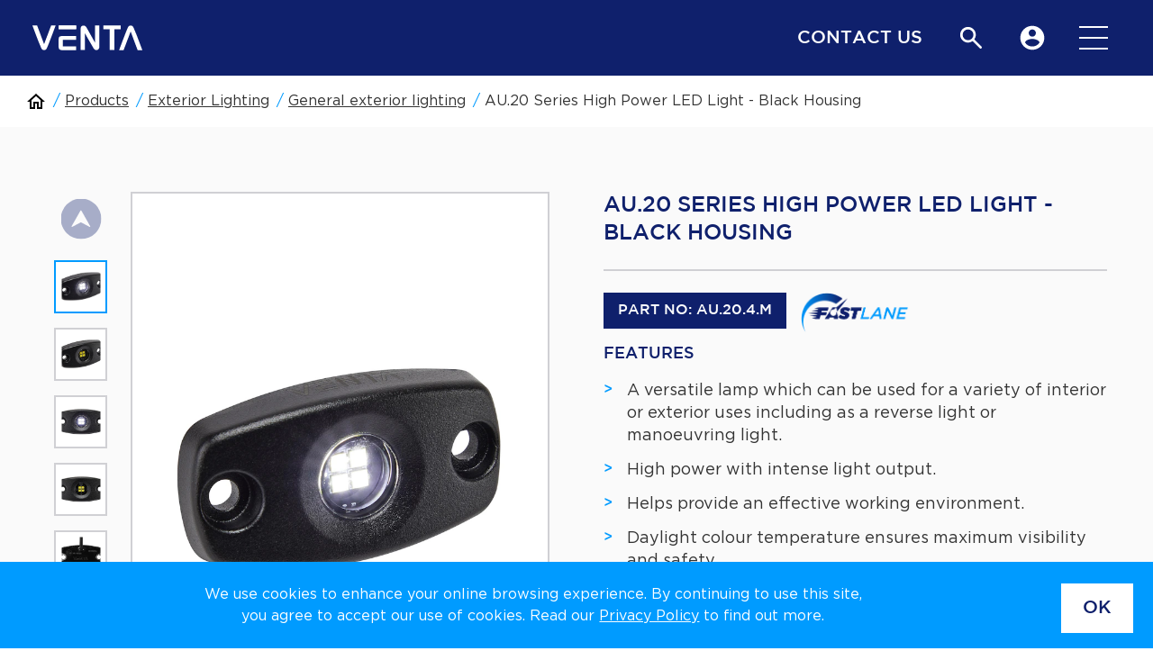

--- FILE ---
content_type: text/html; charset=UTF-8
request_url: https://www.venta.global/product-page/au20-series-high-power-led-light-black-housing
body_size: 16142
content:
<!doctype html> <html dir="ltr" lang="en" prefix="og: http://ogp.me/ns#"> <head> <meta charset="utf-8"> <title>AU.20 Series High Power LED Light - Black Housing</title> <meta name="viewport" content="width=device-width, initial-scale=1.0"> <meta http-equiv="X-UA-Compatible" content="IE=edge"> <meta name="format-detection" content="telephone=no"> <meta name="description" content="AU.20 Series High Power LED Light - Black Housing from Venta. Check out this product and other Exterior Lighting products today">  <meta name="robots" content="index, follow">   <link rel="canonical" href="https://www.venta.global/product-page/au20-series-high-power-led-light-black-housing">       <meta property="og:locale" content="en_gb"> <meta property="og:type" content="website"> <meta property="og:title" content="AU.20 Series High Power LED Light - Black Housing"> <meta property="og:description" content="AU.20 Series High Power LED Light - Black Housing from Venta. Check out this product and other Exterior Lighting products today"> <meta property="og:url" content="https://www.venta.global/product-page/au20-series-high-power-led-light-black-housing"> <meta property="og:site_name" content="Venta"> <meta property="og:image" content="https://www.venta.global/storage/uploads/products/AU204M/AU.20.4.M-High-Power-LED-Light-Black-Housing-Angled-Illuminated_aiyef.jpg">        <link rel="icon" href="/favicon.ico">  <link rel="preconnect" href="https://venta.imgix.net">  <link rel="preconnect" href="https//www.googletagmanager.com"> <!-- Google Tag Manager -->
<script>(function(w,d,s,l,i){w[l]=w[l]||[];w[l].push({'gtm.start':
new Date().getTime(),event:'gtm.js'});var f=d.getElementsByTagName(s)[0],
j=d.createElement(s),dl=l!='dataLayer'?'&l='+l:'';j.async=true;j.src=
'https://www.googletagmanager.com/gtm.js?id='+i+dl;f.parentNode.insertBefore(j,f);
})(window,document,'script','dataLayer','GTM-NXFF8XP');</script>
<!-- End Google Tag Manager -->    <!-- LinkedIn Insight Tag Tracking -->
<script   type="text/javascript"> _linkedin_partner_id =   "3481817"; window._linkedin_data_partner_ids =   window._linkedin_data_partner_ids || [];   window._linkedin_data_partner_ids.push(_linkedin_partner_id);   </script><script type="text/javascript"> (function(l) {   if (!l){window.lintrk = function(a,b){window.lintrk.q.push([a,b])};   window.lintrk.q=[]} var s =   document.getElementsByTagName("script")[0]; var b =   document.createElement("script"); b.type =   "text/javascript";b.async = true; b.src = "https://snap.licdn.com/li.lms-analytics/insight.min.js";   s.parentNode.insertBefore(b, s);})(window.lintrk); </script>
<!-- End LinkedIn Insight Tag Tracking -->    <!-- Meta Pixel Code -->
<script>
!function(f,b,e,v,n,t,s)
{if(f.fbq)return;n=f.fbq=function(){n.callMethod?
n.callMethod.apply(n,arguments):n.queue.push(arguments)};
if(!f._fbq)f._fbq=n;n.push=n;n.loaded=!0;n.version='2.0';
n.queue=[];t=b.createElement(e);t.async=!0;
t.src=v;s=b.getElementsByTagName(e)[0];
s.parentNode.insertBefore(t,s)}(window, document,'script',
'https://connect.facebook.net/en_US/fbevents.js');
fbq('init', '5563319460419305');
fbq('track', 'PageView');
</script>
<noscript><img height="1" width="1" style="display:none"
src="https://www.facebook.com/tr?id=5563319460419305&ev=PageView&noscript=1"
/></noscript>
<!-- End Meta Pixel Code -->    <meta name="google-site-verification" content="vqwalLurBa-quRlWkEc6U0TVz1cWqJSDkNDBMdZLMQ0" />    <script> (function (w, d) { w.addEventListener('LazyLoad::Initialized', function (e) { w.lazyLoadInstance = e.detail.instance; }, false); var b = d.getElementsByTagName('head')[0]; var s = d.createElement("script"); s.async = true; var v = !("IntersectionObserver" in w) ? "lazyloadPolyfill.js" : "lazyloadIntersectionObserver.js"; s.src = "/scripts/" + v; w.lazyLoadOptions = { elements_selector: ".lazy", threshold: 0, callback_enter: function(element) { /* for elements that have lazy loaded background image with media queries */ var css = element.getAttribute('data-style'); if (css) { css = css.replace(/(\r\n|\n|\r)/gm, ""); var style = document.createElement('style'); var head = document.getElementsByTagName('head')[0]; head.appendChild(style); style.setAttribute("type", "text/css"); if (style.styleSheet) { style.styleSheet.cssText = css; } else { var styleText = document.createTextNode(css); style.appendChild(styleText); } } } }; b.appendChild(s); }(window, document)); </script> <style>fscript{display: none}</style> <script>var scriptsExecuted=false; var head=document.getElementsByTagName('head')[0] || document.documentElement; function executeScripts(){var fscripts=document.querySelectorAll('fscript'); [].forEach.call(fscripts, function(fscript){var script=document.createElement('script'); script.type='text/javascript'; if (fscript.hasAttributes()){for (var attributeKey in fscript.attributes){if (fscript.attributes.hasOwnProperty(attributeKey)){script[ fscript.attributes[ attributeKey].name]=fscript.attributes[ attributeKey].value || true;}}}else{script.appendChild( document.createTextNode( fscript.innerHTML ) );}head.insertBefore( script, head.firstChild );});}function initScripts(){if (scriptsExecuted){return;}scriptsExecuted=true; setTimeout(function(){if ('requestIdleCallback' in window){requestIdleCallback(executeScripts,{timeout: 1000});}else{executeScripts();}}, 1000);}window.addEventListener('scroll', function(){initScripts();}, false); document.onclick=function(){initScripts();}; </script> <link rel="preload" href="https://venta.imgix.net/storage/uploads/products/AU204M/AU.20.4.M-High-Power-LED-Light-Black-Housing-Angled-Illuminated_aiyef.jpg?w=567&q=90&auto=format&fit=crop&crop=edges,focalpoint" as="image" importance="high" media="(max-width: 567px)">  <style>@font-face{font-family:"Gotham";src:url("/fonts/GothamBook.eot?v=1.1.0");src:url("/fonts/GothamBook.eot?#iefix&v=1.1.0") format("embedded-opentype"),url("/fonts/Gotham-Book.woff2?v=1.1.0") format("woff2"),url("/fonts/Gotham-Book.woff?v=1.1.0") format("woff");font-weight:400;font-style:normal;font-display:fallback}@font-face{font-family:"Gotham";src:url("/fonts/GothamMedium.eot?v=1.1.0");src:url("/fonts/GothamMedium.eot?#iefix&v=1.1.0") format("embedded-opentype"),url("/fonts/GothamMedium.woff2?v=1.1.0") format("woff2"),url("/fonts/GothamMedium.woff?v=1.1.0") format("woff");font-weight:600;font-style:normal;font-display:fallback}
/*# sourceMappingURL=fonts.css.map */
 </style> <link rel="stylesheet" href="/styles/main.css?v=o4PJu9vdM0" /> <style>.glightbox-container{width:100%;height:100%;position:fixed;top:0;left:0;z-index:999999 !important;overflow:hidden;-ms-touch-action:none;touch-action:none;-webkit-text-size-adjust:100%;-webkit-backface-visibility:hidden;outline:none;overflow:hidden}.glightbox-container.inactive{display:none}.glightbox-container .gcontainer{position:relative;width:100%;height:100%;z-index:9999;overflow:hidden}.glightbox-container .gslider{transition:-webkit-transform .4s ease;transition:transform .4s ease;transition:transform .4s ease, -webkit-transform .4s ease;transition:transform .4s ease,-webkit-transform .4s ease;height:100%;left:0;top:0;width:100%;position:relative;overflow:hidden;display:-ms-flexbox !important;display:-webkit-flex !important;display:flex !important;-ms-flex-pack:center;-webkit-justify-content:center;justify-content:center;-ms-flex-align:center;-webkit-align-items:center;align-items:center;-webkit-transform:translate3d(0, 0, 0);transform:translate3d(0, 0, 0)}.glightbox-container .gslide{width:100%;position:absolute;opacity:1;-webkit-user-select:none;-moz-user-select:none;-ms-user-select:none;user-select:none;display:-ms-flexbox;display:-webkit-flex;display:flex;-ms-flex-align:center;-webkit-align-items:center;align-items:center;-ms-flex-pack:center;-webkit-justify-content:center;justify-content:center;opacity:0}.glightbox-container .gslide.current{opacity:1;z-index:99999;position:relative}.glightbox-container .gslide.prev{opacity:1;z-index:9999}.glightbox-container .gslide-inner-content{width:100%}.glightbox-container .ginner-container{position:relative;width:100%;display:-ms-flexbox;display:-webkit-flex;display:flex;-ms-flex-pack:center;-webkit-justify-content:center;justify-content:center;-ms-flex-direction:column;-webkit-flex-direction:column;flex-direction:column;max-width:100%;margin:auto;height:100vh}.glightbox-container .ginner-container.gvideo-container{width:100%}.glightbox-container .ginner-container.desc-bottom,.glightbox-container .ginner-container.desc-top{-ms-flex-direction:column;-webkit-flex-direction:column;flex-direction:column}.glightbox-container .ginner-container.desc-left,.glightbox-container .ginner-container.desc-right{max-width:100% !important}.gslide iframe,.gslide video{outline:none !important;border:none;min-height:165px;-webkit-overflow-scrolling:touch;overflow-scrolling:touch;-ms-touch-action:auto;touch-action:auto}.gslide-image{-ms-flex-align:center;-webkit-align-items:center;align-items:center}.gslide-image img{max-height:100vh;display:block;max-width:100%;margin:0;padding:0;float:none;outline:none;border:none;-webkit-user-select:none;-moz-user-select:none;-ms-user-select:none;user-select:none;max-width:100vw;width:auto;height:auto;object-fit:cover;-ms-touch-action:none;touch-action:none;margin:auto;min-width:200px}.desc-top .gslide-image img,.desc-bottom .gslide-image img{width:auto}.desc-left .gslide-image img,.desc-right .gslide-image img{width:auto;max-width:100%}.gslide-image img.zoomable{position:relative}.gslide-image img.dragging{cursor:-webkit-grabbing !important;cursor:grabbing !important;transition:none}.gslide-video{width:100%;max-width:100%;position:relative;width:100vh;max-width:100vh;width:100% !important}.gslide-video .gvideo-wrapper{width:100%;margin:auto}.gslide-video::before{content:"";display:block;position:absolute;width:100%;height:100%;background:rgba(255,0,0,.34);display:none}.gslide-video.playing::before{display:none}.gslide-video.fullscreen{max-width:100% !important;min-width:100%}.gslide-video.fullscreen video{max-width:100% !important;width:100% !important}.gslide-inline{background:#fff;padding:20px;text-align:left;max-height:calc(100vh - 40px);overflow:auto}.ginlined-content{overflow:auto;display:block !important;opacity:1}.gslide-external{display:-ms-flexbox;display:-webkit-flex;display:flex;width:100%;min-width:100%;background:#fff;padding:0;overflow:auto;max-height:62vh}.gslide-media{display:block;display:-ms-inline-flexbox;display:-webkit-inline-flex;display:inline-flex;display:-ms-flexbox;display:-webkit-flex;display:flex;width:auto}.zoomed .gslide-media{box-shadow:none !important}.desc-top .gslide-media,.desc-bottom .gslide-media{margin:0 auto;-ms-flex-direction:column;-webkit-flex-direction:column;flex-direction:column}.gslide-description{position:relative}.gslide-description.description-left,.gslide-description.description-right{max-width:100%}.gslide-description.description-bottom,.gslide-description.description-top{margin:0 auto;width:100%}.gslide-description p{margin-bottom:12px}.gslide-description p::last-child{margin-bottom:0}.zoomed .gslide-description{display:none}.glightbox-mobile .glightbox-container .gslide-description{height:auto !important;width:100%;background:transparent;position:absolute;bottom:15px;padding:19px 11px;max-width:100vw !important;-ms-flex-order:2 !important;-webkit-order:2 !important;order:2 !important;max-height:78vh;overflow:auto !important;background:linear-gradient(to bottom, rgba(0, 0, 0, 0) 0%, rgba(0, 0, 0, 0.75) 100%);transition:opacity .3s linear;padding-bottom:50px}.glightbox-mobile .glightbox-container .gslide-title{color:#fff;font-size:1em}.glightbox-mobile .glightbox-container .gslide-desc{color:#a1a1a1}.glightbox-mobile .glightbox-container .gslide-desc a{color:#fff;font-weight:bold}.glightbox-mobile .glightbox-container .gslide-desc *{color:inherit}.glightbox-mobile .glightbox-container .gslide-desc string{color:#fff}.glightbox-mobile .glightbox-container .gslide-desc .desc-more{color:#fff;opacity:.4}.gdesc-open .gslide-media{transition:opacity .5s ease;opacity:.4}.gdesc-open .gdesc-inner{padding-bottom:30px}.gdesc-closed .gslide-media{transition:opacity .5s ease;opacity:1}.greset{transition:all .3s ease}.gabsolute{position:absolute}.grelative{position:relative}.glightbox-desc{display:none !important}.glightbox-open{overflow:hidden}.gloader{height:25px;width:25px;-webkit-animation:lightboxLoader .8s infinite linear;animation:lightboxLoader .8s infinite linear;border:2px solid #fff;border-right-color:transparent;border-radius:50%;position:absolute;display:block;z-index:9999;left:0;right:0;margin:0 auto;top:47%}.goverlay{width:100%;height:100%;position:fixed;top:0;left:0;background:#000;will-change:opacity}.glightbox-mobile .goverlay{background:#000}.gprev,.gnext,.gclose{background-repeat:no-repeat;z-index:99999;cursor:pointer;width:26px;height:44px;display:block;background-position:0 0;border:none}.gprev svg,.gnext svg,.gclose svg{display:block;width:100%;height:auto}.gprev.disabled,.gnext.disabled,.gclose.disabled{opacity:.1}.gprev .garrow,.gnext .garrow,.gclose .garrow{stroke:#fff}iframe.wait-autoplay{opacity:0}.glightbox-closing .gnext,.glightbox-closing .gprev,.glightbox-closing .gclose{opacity:0 !important}.glightbox-clean .gslide-description,.glightbox-modern .gslide-description{background:#fff}.glightbox-clean .gdesc-inner,.glightbox-modern .gdesc-inner{padding:22px 20px}.glightbox-clean .gslide-title,.glightbox-modern .gslide-title{font-size:1em;font-weight:normal;font-family:arial;color:#000;margin-bottom:19px;line-height:1.4em}.glightbox-clean .gslide-desc,.glightbox-modern .gslide-desc{font-size:.86em;margin-bottom:0;font-family:arial;line-height:1.4em}.glightbox-clean .gslide-video,.glightbox-modern .gslide-video{background:#000}.glightbox-clean .gprev,.glightbox-clean .gnext,.glightbox-clean .gclose,.glightbox-modern .gprev,.glightbox-modern .gnext,.glightbox-modern .gclose{background-color:rgba(0,0,0,.12)}.glightbox-clean .gprev:hover,.glightbox-clean .gnext:hover,.glightbox-clean .gclose:hover,.glightbox-modern .gprev:hover,.glightbox-modern .gnext:hover,.glightbox-modern .gclose:hover{background-color:rgba(0,0,0,.2)}.glightbox-clean .gprev path,.glightbox-clean .gnext path,.glightbox-clean .gclose path,.glightbox-modern .gprev path,.glightbox-modern .gnext path,.glightbox-modern .gclose path{fill:#fff}.glightbox-clean button:focus:not(.focused):not(.disabled),.glightbox-modern button:focus:not(.focused):not(.disabled){outline:none}.glightbox-clean .gprev,.glightbox-modern .gprev{position:absolute;top:-100%;left:30px;width:40px;height:56px}.glightbox-clean .gnext,.glightbox-modern .gnext{position:absolute;top:-100%;right:30px;width:40px;height:56px}.glightbox-clean .gclose,.glightbox-modern .gclose{width:35px;height:35px;top:15px;right:10px;position:absolute;opacity:.7;background-position:-59px 2px}.glightbox-clean .gclose svg,.glightbox-modern .gclose svg{width:20px}.glightbox-clean .gclose:hover,.glightbox-modern .gclose:hover{opacity:1}.gfadeIn{-webkit-animation:gfadeIn .5s ease;animation:gfadeIn .5s ease}.gfadeOut{-webkit-animation:gfadeOut .5s ease;animation:gfadeOut .5s ease}.gslideOutLeft{-webkit-animation:gslideOutLeft .3s ease;animation:gslideOutLeft .3s ease}.gslideInLeft{-webkit-animation:gslideInLeft .3s ease;animation:gslideInLeft .3s ease}.gslideOutRight{-webkit-animation:gslideOutRight .3s ease;animation:gslideOutRight .3s ease}.gslideInRight{-webkit-animation:gslideInRight .3s ease;animation:gslideInRight .3s ease}.gzoomIn{-webkit-animation:gzoomIn .5s ease;animation:gzoomIn .5s ease}.gzoomOut{-webkit-animation:gzoomOut .5s ease;animation:gzoomOut .5s ease}@-webkit-keyframes lightboxLoader{0%{-webkit-transform:rotate(0deg);transform:rotate(0deg)}100%{-webkit-transform:rotate(360deg);transform:rotate(360deg)}}@keyframes lightboxLoader{0%{-webkit-transform:rotate(0deg);transform:rotate(0deg)}100%{-webkit-transform:rotate(360deg);transform:rotate(360deg)}}@-webkit-keyframes gfadeIn{from{opacity:0}to{opacity:1}}@keyframes gfadeIn{from{opacity:0}to{opacity:1}}@-webkit-keyframes gfadeOut{from{opacity:1}to{opacity:0}}@keyframes gfadeOut{from{opacity:1}to{opacity:0}}@-webkit-keyframes gslideInLeft{from{opacity:0;-webkit-transform:translate3d(-60%, 0, 0);transform:translate3d(-60%, 0, 0)}to{visibility:visible;-webkit-transform:translate3d(0, 0, 0);transform:translate3d(0, 0, 0);opacity:1}}@keyframes gslideInLeft{from{opacity:0;-webkit-transform:translate3d(-60%, 0, 0);transform:translate3d(-60%, 0, 0)}to{visibility:visible;-webkit-transform:translate3d(0, 0, 0);transform:translate3d(0, 0, 0);opacity:1}}@-webkit-keyframes gslideOutLeft{from{opacity:1;visibility:visible;-webkit-transform:translate3d(0, 0, 0);transform:translate3d(0, 0, 0)}to{-webkit-transform:translate3d(-60%, 0, 0);transform:translate3d(-60%, 0, 0);opacity:0;visibility:hidden}}@keyframes gslideOutLeft{from{opacity:1;visibility:visible;-webkit-transform:translate3d(0, 0, 0);transform:translate3d(0, 0, 0)}to{-webkit-transform:translate3d(-60%, 0, 0);transform:translate3d(-60%, 0, 0);opacity:0;visibility:hidden}}@-webkit-keyframes gslideInRight{from{opacity:0;visibility:visible;-webkit-transform:translate3d(60%, 0, 0);transform:translate3d(60%, 0, 0)}to{-webkit-transform:translate3d(0, 0, 0);transform:translate3d(0, 0, 0);opacity:1}}@keyframes gslideInRight{from{opacity:0;visibility:visible;-webkit-transform:translate3d(60%, 0, 0);transform:translate3d(60%, 0, 0)}to{-webkit-transform:translate3d(0, 0, 0);transform:translate3d(0, 0, 0);opacity:1}}@-webkit-keyframes gslideOutRight{from{opacity:1;visibility:visible;-webkit-transform:translate3d(0, 0, 0);transform:translate3d(0, 0, 0)}to{-webkit-transform:translate3d(60%, 0, 0);transform:translate3d(60%, 0, 0);opacity:0}}@keyframes gslideOutRight{from{opacity:1;visibility:visible;-webkit-transform:translate3d(0, 0, 0);transform:translate3d(0, 0, 0)}to{-webkit-transform:translate3d(60%, 0, 0);transform:translate3d(60%, 0, 0);opacity:0}}@-webkit-keyframes gzoomIn{from{opacity:0;-webkit-transform:scale3d(0.3, 0.3, 0.3);transform:scale3d(0.3, 0.3, 0.3)}to{opacity:1}}@keyframes gzoomIn{from{opacity:0;-webkit-transform:scale3d(0.3, 0.3, 0.3);transform:scale3d(0.3, 0.3, 0.3)}to{opacity:1}}@-webkit-keyframes gzoomOut{from{opacity:1}50%{opacity:0;-webkit-transform:scale3d(0.3, 0.3, 0.3);transform:scale3d(0.3, 0.3, 0.3)}to{opacity:0}}@keyframes gzoomOut{from{opacity:1}50%{opacity:0;-webkit-transform:scale3d(0.3, 0.3, 0.3);transform:scale3d(0.3, 0.3, 0.3)}to{opacity:0}}@media(min-width: 769px){.glightbox-container .ginner-container{width:auto;height:auto;-ms-flex-direction:row;-webkit-flex-direction:row;flex-direction:row}.glightbox-container .ginner-container.desc-top .gslide-description{-ms-flex-order:0;-webkit-order:0;order:0}.glightbox-container .ginner-container.desc-top .gslide-image,.glightbox-container .ginner-container.desc-top .gslide-image img{-ms-flex-order:1;-webkit-order:1;order:1}.glightbox-container .ginner-container.desc-left .gslide-description{-ms-flex-order:0;-webkit-order:0;order:0}.glightbox-container .ginner-container.desc-left .gslide-image{-ms-flex-order:1;-webkit-order:1;order:1}.gslide-image img{max-height:97vh;max-width:calc(100% - 20px);max-width:100%}.gslide-image img.zoomable{cursor:-webkit-zoom-in;cursor:zoom-in}.zoomed .gslide-image img.zoomable{cursor:-webkit-grab;cursor:grab}.gslide-inline{max-height:95vh}.gslide-external{max-height:95vh}.gslide-description.description-left,.gslide-description.description-right{max-width:275px}.glightbox-open{height:auto}.goverlay{background:rgba(0,0,0,.92)}.glightbox-clean .gslide-media,.glightbox-modern .gslide-media{box-shadow:1px 2px 9px 0px rgba(0,0,0,.65)}.glightbox-clean .gprev,.glightbox-modern .gprev{top:45%}.glightbox-clean .gnext,.glightbox-modern .gnext{top:45%}}@media(min-width: 992px){.glightbox-clean .gclose,.glightbox-modern .gclose{right:20px}}@media screen and (max-height: 420px){.goverlay{background:#000}}.glightbox-container.glightbox-popup .goverlay{background-color:rgba(115,107,98,.92)}.glightbox-container.glightbox-popup .gcontainer .gslide-video{padding:50px;background-color:#fff}@media all and (max-width: 1024px){.glightbox-container.glightbox-popup .gcontainer .gslide-video{margin:0 25px;padding:25px;width:calc(100% - 50px) !important}}.glightbox-container.glightbox-popup .gcontainer .gclose.gbtn{width:30px;height:30px;top:calc((100vh - 575px)/2 + 7px);right:calc((100vw - 960px)/2 + 9px);position:absolute;background-color:transparent;opacity:0;transition:opacity .5s .5s}@media all and (max-width: 1024px){.glightbox-container.glightbox-popup .gcontainer .gclose.gbtn{width:25px;height:25px;top:calc((100vh - (100vw - 50px)*.5625)/2 - 11px);right:25px}}.glightbox-container.glightbox-popup .gcontainer .gclose.gbtn:before{content:"";display:block;height:50px;width:50px;position:absolute;top:-12px;right:-9px;border:1px solid #d0d0d4}@media all and (max-width: 1024px){.glightbox-container.glightbox-popup .gcontainer .gclose.gbtn:before{height:25px;width:25px;top:0px;right:0px}}.glightbox-container.glightbox-popup .gcontainer .gclose.gbtn svg{fill:#0f206c}.glightbox-open .glightbox-container.glightbox-popup .gclose.gbtn{opacity:1}
/*# sourceMappingURL=low-priority-styles.css.map */
 </style> <script> var googleRecaptchaClientId = '6LdYc08cAAAAALDFo5XSofQUMDc3tWjJOGTomO3Q'; </script>  <script defer src="/scripts/vendor.js?v=CQRQ9ukUig"></script>   <script defer src="/scripts/app.js?v=4P2Qd2bRET"></script>  <link rel="manifest" href="/manifest.json"> <link rel="apple-touch-icon" href="/images/touch/apple-touch-icon.png"> <link rel="apple-touch-icon-precomposed" href="/images/touch/ms-touch-icon-144x144-precomposed.png"> <meta name="theme-color" content="#f4f4f4"> <meta name="mobile-web-app-capable" content="yes"> <meta name="apple-mobile-web-app-capable" content="yes"> <meta name="apple-mobile-web-app-status-bar-style" content="black"> <meta name="apple-mobile-web-app-title" content="AU.20 Series High Power LED Light - Black Housing"> <meta name="msapplication-TileImage" content="/images/touch/chrome-touch-icon-192x192.png"> <meta name="msapplication-TileColor" content="#f4f4f4">  </head>  <body> <div data-barba="wrapper"> <div data-barba="container"> <nav class=" l-navbar  js-navbar js-navbar-scroll "> <div class="l-navbar__container"> <a href="/" title="Venta" class="l-navbar__logo-wrapper"> <img src="/images/venta-logo.svg" class="l-navbar__img l-navbar__img--logo" width="122" height="28" alt="Venta"> </a> <div class="l-navbar__icon-wrapper">  <a href="/about-us/contact" class="l-navbar__top-menu-item" title="CONTACT US"> CONTACT US </a>  <button type="button" class="l-navbar__btn l-navbar__btn--search js-search" aria-label="Toggle search bar"> <svg width="32" height="32" aria-hidden="true"> <use xmlns:xlink="http://www.w3.org/1999/xlink" href="/images/icons.svg#icon-search"> </use> </svg> </button>  <a href="/auth/login" data-barba-prevent class="l-navbar__btn l-navbar__btn--search" title="Login"> <svg width="32" height="32" class="fill-white"> <use xmlns:xlink="http://www.w3.org/1999/xlink" href="/images/icons.svg#icon-account"> </use> </svg> </a>  <button type="button" class="l-navbar__btn l-navbar__btn--burger burger js-burger" aria-label="Toggle menu"> <span class="burger__line"></span> </button> </div> </div> <div class="megamenu js-megamenu"> <div class="megamenu__wrapper"> <ul class="megamenu__list">   <li class="megamenu__list-item">  <button type="button" class="megamenu__list-link js-dropdown dropdown" aria-label="Toggle submenu of Who We Help"> <span>Who We Help</span> <svg width="72px" height="72px" class="fill-blue" aria-hidden="true"> <use xmlns:xlink="http://www.w3.org/1999/xlink" href="/images/icons.svg#icon-chevron-down"> </use> </svg> </button>   <div class="megamenu__submenu"> <ul class="megamenu__submenu-list">  <li class="megamenu__submenu-item"> <a class="megamenu__submenu-link" href="/who-we-help" title="Overview" > Overview </a> </li>  <li class="megamenu__submenu-item"> <a class="megamenu__submenu-link" href="/who-we-help/vehicle-oem" title="Vehicle OEM" > Vehicle OEM </a> </li>  <li class="megamenu__submenu-item"> <a class="megamenu__submenu-link" href="/who-we-help/leisure" title="Leisure" > Leisure </a> </li>  <li class="megamenu__submenu-item"> <a class="megamenu__submenu-link" href="/who-we-help/plant-machinery" title="Plant &amp; Machinery" > Plant &amp; Machinery </a> </li>  <li class="megamenu__submenu-item"> <a class="megamenu__submenu-link" href="/who-we-help/bodybuilder-converter" title="Bodybuilder &amp; Converter" > Bodybuilder &amp; Converter </a> </li>  <li class="megamenu__submenu-item"> <a class="megamenu__submenu-link" href="/who-we-help/military" title="Military" > Military </a> </li>  </ul> </div>  </li>  <li class="megamenu__list-item">  <a class="megamenu__list-link" href="/design-manufacture" title="Design &amp; Manufacture" > Design &amp; Manufacture </a>   </li>  <li class="megamenu__list-item">  <button type="button" class="megamenu__list-link js-dropdown dropdown" aria-label="Toggle submenu of Our Products"> <span>Our Products</span> <svg width="72px" height="72px" class="fill-blue" aria-hidden="true"> <use xmlns:xlink="http://www.w3.org/1999/xlink" href="/images/icons.svg#icon-chevron-down"> </use> </svg> </button>   <div class="megamenu__submenu"> <ul class="megamenu__submenu-list">  <li class="megamenu__submenu-item"> <a class="megamenu__submenu-link" href="/products" title="All Products" > All Products </a> </li>  <li class="megamenu__submenu-item"> <a class="megamenu__submenu-link" href="/products/road-lighting" title="Road Lighting" > Road Lighting </a> </li>  <li class="megamenu__submenu-item"> <a class="megamenu__submenu-link" href="/products/warning-lighting" title="Warning Lighting" > Warning Lighting </a> </li>  <li class="megamenu__submenu-item"> <a class="megamenu__submenu-link" href="/products/interior-lighting" title="Interior Lighting" > Interior Lighting </a> </li>  <li class="megamenu__submenu-item"> <a class="megamenu__submenu-link" href="/products/exterior-lighting" title="Exterior Lighting" > Exterior Lighting </a> </li>  <li class="megamenu__submenu-item"> <a class="megamenu__submenu-link" href="/who-we-help/bodybuilder-converter/rappid" title="Rappid® Vehicle Wiring System" > Rappid® Vehicle Wiring System </a> </li>  <li class="megamenu__submenu-item"> <a class="megamenu__submenu-link" href="/products/military-lighting" title="Military Lighting" > Military Lighting </a> </li>  <li class="megamenu__submenu-item"> <a class="megamenu__submenu-link" href="/products/wiring-accessories" title="Wiring &amp; Accessories" > Wiring &amp; Accessories </a> </li>  </ul> </div>  </li>  <li class="megamenu__list-item">  <button type="button" class="megamenu__list-link js-dropdown dropdown" aria-label="Toggle submenu of Value Add Services"> <span>Value Add Services</span> <svg width="72px" height="72px" class="fill-blue" aria-hidden="true"> <use xmlns:xlink="http://www.w3.org/1999/xlink" href="/images/icons.svg#icon-chevron-down"> </use> </svg> </button>   <div class="megamenu__submenu"> <ul class="megamenu__submenu-list">  <li class="megamenu__submenu-item"> <a class="megamenu__submenu-link" href="/value-add-services" title="Overview" > Overview </a> </li>  <li class="megamenu__submenu-item"> <a class="megamenu__submenu-link" href="/value-add-services/faster-fitment" title="Faster Fitment" > Faster Fitment </a> </li>  <li class="megamenu__submenu-item"> <a class="megamenu__submenu-link" href="/value-add-services/product-branding" title="Product Branding" > Product Branding </a> </li>  <li class="megamenu__submenu-item"> <a class="megamenu__submenu-link" href="/value-add-services/pre-kitting" title="Pre-Kitting" > Pre-Kitting </a> </li>  <li class="megamenu__submenu-item"> <a class="megamenu__submenu-link" href="/value-add-services/parts-and-labour-warranty" title="Warranty+" > Warranty+ </a> </li>  </ul> </div>  </li>  <li class="megamenu__list-item">  <button type="button" class="megamenu__list-link js-dropdown dropdown" aria-label="Toggle submenu of About Venta"> <span>About Venta</span> <svg width="72px" height="72px" class="fill-blue" aria-hidden="true"> <use xmlns:xlink="http://www.w3.org/1999/xlink" href="/images/icons.svg#icon-chevron-down"> </use> </svg> </button>   <div class="megamenu__submenu"> <ul class="megamenu__submenu-list">  <li class="megamenu__submenu-item"> <a class="megamenu__submenu-link" href="/about" title="About Us" > About Us </a> </li>  <li class="megamenu__submenu-item"> <a class="megamenu__submenu-link" href="/corporate-social-responsibility" title="Corporate Social Responsibility" > Corporate Social Responsibility </a> </li>  <li class="megamenu__submenu-item"> <a class="megamenu__submenu-link" href="/certifications" title="Our Certifications" > Our Certifications </a> </li>  <li class="megamenu__submenu-item"> <a class="megamenu__submenu-link" href="/working-at-venta" title="Working At Venta" > Working At Venta </a> </li>  <li class="megamenu__submenu-item"> <a class="megamenu__submenu-link" href="/meet-the-team" title="Our Management Team" > Our Management Team </a> </li>  </ul> </div>  </li>  <li class="megamenu__list-item">  <a class="megamenu__list-link" href="/case-studies" title="Case Studies" > Case Studies </a>   </li>  <li class="megamenu__list-item">  <a class="megamenu__list-link" href="/insights" title="News &amp; Insights" > News &amp; Insights </a>   </li>  <li class="megamenu__list-item">  <a class="megamenu__list-link" href="/about-us/contact" title="Contact" > Contact </a>   </li>   </ul> </div> </div> <div class="search-bar js-search-bar"> <form class="search-bar__form" action="/search" method="get"> <svg width="32" height="32" class="search-bar__icon" aria-label="Type phrase to search"> <use xmlns:xlink="http://www.w3.org/1999/xlink" href="/images/icons.svg#icon-search"> </use> </svg> <input class="search-bar__input" type="text" name="keyword" id="search" placeholder="Search"> </form> </div> </nav> <div class="cookie js-cookie"> <div class="container"> <p class="cookie__text"> We use cookies to enhance your online browsing experience. By continuing to use this site, you agree to accept our use of cookies. Read our <a href="../privacy-policy">Privacy Policy</a> to find out more. </p> <button type="button" title="close cookie notification window" onclick="javascript:App.saveCookie()" class="cookie__btn js-cookie-btn btn btn--bg-white btn--text-red"><span class="btn__inner">OK</span></button> </div> </div>   <nav class="breadcrumbs breadcrumbs--below-nav breadcrumbs--bg-white"> <ul> <li> <a href="/" class="breadcrumbs__home"> <svg width="24px" height="24px"> <use xmlns:xlink="http://www.w3.org/1999/xlink" href="/images/icons.svg#icon-home"> </use> </svg> </a> </li>    <li><a href="https://www.venta.global/products">Products</a></li>    <li><a href="https://www.venta.global/products/exterior-lighting">Exterior Lighting</a></li>   <li><a href="https://www.venta.global/products/exterior-lighting?productType[5]=5">General exterior lighting</a></li>    <li>AU.20 Series High Power LED Light - Black Housing</li>  </ul> </nav> <header class="l-header l-header--small-padding bg-offWhite js-product-nav-section" id="product-header"> <div class="container"> <div class="row row--g-30"> <div class="col-lg-7 col-xl-6 no-bottom-padding-all product-gallery-wrapper"> <div class="product-gallery product-gallery--main"> <div class="product-gallery__track  js-swiper-gallery"> <div class="swiper-wrapper">  <figure class="swiper-slide"> <a href="https://www.venta.global/storage/uploads/products/AU204M/AU.20.4.M-High-Power-LED-Light-Black-Housing-Angled-Illuminated_aiyef.jpg" class="js-popup product-gallery__main-window" data-barba-prevent data-type="image" > <picture>   <source srcset="https://venta.imgix.net/storage/uploads/products/AU204M/AU.20.4.M-High-Power-LED-Light-Black-Housing-Angled-Illuminated_aiyef.jpg?w=567&q=90&auto=format&fit=crop&crop=edges,focalpoint" media="(max-width: 567px)" >       <source srcset="https://venta.imgix.net/storage/uploads/products/AU204M/AU.20.4.M-High-Power-LED-Light-Black-Housing-Angled-Illuminated_aiyef.jpg?w=767&q=90&auto=format&fit=crop&crop=edges,focalpoint" media="(max-width: 767px)" >     <source srcset="https://venta.imgix.net/storage/uploads/products/AU204M/AU.20.4.M-High-Power-LED-Light-Black-Housing-Angled-Illuminated_aiyef.jpg?w=1000&q=90&auto=format&fit=crop&crop=edges,focalpoint" media="(max-width: 991px)" >     <source srcset="https://venta.imgix.net/storage/uploads/products/AU204M/AU.20.4.M-High-Power-LED-Light-Black-Housing-Angled-Illuminated_aiyef.jpg?w=700&q=90&auto=format&fit=crop&crop=edges,focalpoint" media="(max-width: 1365px)" >     <source srcset="https://venta.imgix.net/storage/uploads/products/AU204M/AU.20.4.M-High-Power-LED-Light-Black-Housing-Angled-Illuminated_aiyef.jpg?w=800&q=90&auto=format&fit=crop&crop=edges,focalpoint" media="(max-width: 1599px)" >     <source srcset="https://venta.imgix.net/storage/uploads/products/AU204M/AU.20.4.M-High-Power-LED-Light-Black-Housing-Angled-Illuminated_aiyef.jpg?w=1000&q=90&auto=format&fit=crop&crop=edges,focalpoint" media="(max-width: 1919px)" >     <source srcset="https://venta.imgix.net/storage/uploads/products/AU204M/AU.20.4.M-High-Power-LED-Light-Black-Housing-Angled-Illuminated_aiyef.jpg?w=1300&q=90&auto=format&fit=crop&crop=edges,focalpoint" media="(max-width: 2550px)" >     <img class=""  width="1800" height="1286"   src="https://venta.imgix.net/storage/uploads/products/AU204M/AU.20.4.M-High-Power-LED-Light-Black-Housing-Angled-Illuminated_aiyef.jpg?w=1300&q=90&auto=format&fit=crop&crop=edges,focalpoint" alt="AU.20.4.M Illuminated">   </picture>  <div class="product-gallery__zoom-icon" title="Click to zoom" > <svg width="32" height="32" class="fill-white" > <use xmlns:xlink="http://www.w3.org/1999/xlink" xlink:href="/images/icons.svg#icon-search" ></use> </svg> </div> </a> <figcaption class="mt-10em text-center"> AU.20.4.M Illuminated </figcaption> </figure>     <figure class="swiper-slide"> <a href="https://www.venta.global/storage/uploads/products/AU204M/AU.20.4.M-High-Power-LED-Light-Black-Housing-Angled_kdutj.jpg" class="js-popup" data-barba-prevent data-type="image" > <picture class="   aspect  "  style="--width: 1800; --height: 1286" >   <source data-srcset="https://venta.imgix.net/storage/uploads/products/AU204M/AU.20.4.M-High-Power-LED-Light-Black-Housing-Angled_kdutj.jpg?w=567&q=90&auto=format&fit=crop&crop=edges,focalpoint" media="(max-width: 567px)" >    <source data-srcset="https://venta.imgix.net/storage/uploads/products/AU204M/AU.20.4.M-High-Power-LED-Light-Black-Housing-Angled_kdutj.jpg?w=767&q=90&auto=format&fit=crop&crop=edges,focalpoint" media="(max-width: 767px)" >    <source data-srcset="https://venta.imgix.net/storage/uploads/products/AU204M/AU.20.4.M-High-Power-LED-Light-Black-Housing-Angled_kdutj.jpg?w=1000&q=90&auto=format&fit=crop&crop=edges,focalpoint" media="(max-width: 991px)" >    <source data-srcset="https://venta.imgix.net/storage/uploads/products/AU204M/AU.20.4.M-High-Power-LED-Light-Black-Housing-Angled_kdutj.jpg?w=700&q=90&auto=format&fit=crop&crop=edges,focalpoint" media="(max-width: 1365px)" >    <source data-srcset="https://venta.imgix.net/storage/uploads/products/AU204M/AU.20.4.M-High-Power-LED-Light-Black-Housing-Angled_kdutj.jpg?w=800&q=90&auto=format&fit=crop&crop=edges,focalpoint" media="(max-width: 1599px)" >    <source data-srcset="https://venta.imgix.net/storage/uploads/products/AU204M/AU.20.4.M-High-Power-LED-Light-Black-Housing-Angled_kdutj.jpg?w=1000&q=90&auto=format&fit=crop&crop=edges,focalpoint" media="(max-width: 1919px)" >    <source data-srcset="https://venta.imgix.net/storage/uploads/products/AU204M/AU.20.4.M-High-Power-LED-Light-Black-Housing-Angled_kdutj.jpg?w=1300&q=90&auto=format&fit=crop&crop=edges,focalpoint" media="(max-width: 2550px)" >    <img class=" lazy"  width="1800" height="1286"  data-src="https://venta.imgix.net/storage/uploads/products/AU204M/AU.20.4.M-High-Power-LED-Light-Black-Housing-Angled_kdutj.jpg?w=1300&q=90&auto=format&fit=crop&crop=edges,focalpoint" alt="AU.20.4.M">   </picture>  </a> <figcaption class="mt-10em text-center"> AU.20.4.M </figcaption> </figure>   <figure class="swiper-slide"> <a href="https://www.venta.global/storage/uploads/products/AU204M/AU.20.4.M-High-Power-LED-Light-Black-Housing-Front-Illuminated_epthd.jpg" class="js-popup" data-barba-prevent data-type="image" > <picture class="   aspect  "  style="--width: 1800; --height: 1286" >   <source data-srcset="https://venta.imgix.net/storage/uploads/products/AU204M/AU.20.4.M-High-Power-LED-Light-Black-Housing-Front-Illuminated_epthd.jpg?w=567&q=90&auto=format&fit=crop&crop=edges,focalpoint" media="(max-width: 567px)" >    <source data-srcset="https://venta.imgix.net/storage/uploads/products/AU204M/AU.20.4.M-High-Power-LED-Light-Black-Housing-Front-Illuminated_epthd.jpg?w=767&q=90&auto=format&fit=crop&crop=edges,focalpoint" media="(max-width: 767px)" >    <source data-srcset="https://venta.imgix.net/storage/uploads/products/AU204M/AU.20.4.M-High-Power-LED-Light-Black-Housing-Front-Illuminated_epthd.jpg?w=1000&q=90&auto=format&fit=crop&crop=edges,focalpoint" media="(max-width: 991px)" >    <source data-srcset="https://venta.imgix.net/storage/uploads/products/AU204M/AU.20.4.M-High-Power-LED-Light-Black-Housing-Front-Illuminated_epthd.jpg?w=700&q=90&auto=format&fit=crop&crop=edges,focalpoint" media="(max-width: 1365px)" >    <source data-srcset="https://venta.imgix.net/storage/uploads/products/AU204M/AU.20.4.M-High-Power-LED-Light-Black-Housing-Front-Illuminated_epthd.jpg?w=800&q=90&auto=format&fit=crop&crop=edges,focalpoint" media="(max-width: 1599px)" >    <source data-srcset="https://venta.imgix.net/storage/uploads/products/AU204M/AU.20.4.M-High-Power-LED-Light-Black-Housing-Front-Illuminated_epthd.jpg?w=1000&q=90&auto=format&fit=crop&crop=edges,focalpoint" media="(max-width: 1919px)" >    <source data-srcset="https://venta.imgix.net/storage/uploads/products/AU204M/AU.20.4.M-High-Power-LED-Light-Black-Housing-Front-Illuminated_epthd.jpg?w=1300&q=90&auto=format&fit=crop&crop=edges,focalpoint" media="(max-width: 2550px)" >    <img class=" lazy"  width="1800" height="1286"  data-src="https://venta.imgix.net/storage/uploads/products/AU204M/AU.20.4.M-High-Power-LED-Light-Black-Housing-Front-Illuminated_epthd.jpg?w=1300&q=90&auto=format&fit=crop&crop=edges,focalpoint" alt="AU.20.4.M Front Illuminated">   </picture>  </a> <figcaption class="mt-10em text-center"> AU.20.4.M Front Illuminated </figcaption> </figure>   <figure class="swiper-slide"> <a href="https://www.venta.global/storage/uploads/products/AU204M/AU.20.4.M-AU.20-Series-High-Power-LED-Light-Black-Housing-Front_ftlcb.jpg" class="js-popup" data-barba-prevent data-type="image" > <picture class="   aspect  "  style="--width: 1800; --height: 1286" >   <source data-srcset="https://venta.imgix.net/storage/uploads/products/AU204M/AU.20.4.M-AU.20-Series-High-Power-LED-Light-Black-Housing-Front_ftlcb.jpg?w=567&q=90&auto=format&fit=crop&crop=edges,focalpoint" media="(max-width: 567px)" >    <source data-srcset="https://venta.imgix.net/storage/uploads/products/AU204M/AU.20.4.M-AU.20-Series-High-Power-LED-Light-Black-Housing-Front_ftlcb.jpg?w=767&q=90&auto=format&fit=crop&crop=edges,focalpoint" media="(max-width: 767px)" >    <source data-srcset="https://venta.imgix.net/storage/uploads/products/AU204M/AU.20.4.M-AU.20-Series-High-Power-LED-Light-Black-Housing-Front_ftlcb.jpg?w=1000&q=90&auto=format&fit=crop&crop=edges,focalpoint" media="(max-width: 991px)" >    <source data-srcset="https://venta.imgix.net/storage/uploads/products/AU204M/AU.20.4.M-AU.20-Series-High-Power-LED-Light-Black-Housing-Front_ftlcb.jpg?w=700&q=90&auto=format&fit=crop&crop=edges,focalpoint" media="(max-width: 1365px)" >    <source data-srcset="https://venta.imgix.net/storage/uploads/products/AU204M/AU.20.4.M-AU.20-Series-High-Power-LED-Light-Black-Housing-Front_ftlcb.jpg?w=800&q=90&auto=format&fit=crop&crop=edges,focalpoint" media="(max-width: 1599px)" >    <source data-srcset="https://venta.imgix.net/storage/uploads/products/AU204M/AU.20.4.M-AU.20-Series-High-Power-LED-Light-Black-Housing-Front_ftlcb.jpg?w=1000&q=90&auto=format&fit=crop&crop=edges,focalpoint" media="(max-width: 1919px)" >    <source data-srcset="https://venta.imgix.net/storage/uploads/products/AU204M/AU.20.4.M-AU.20-Series-High-Power-LED-Light-Black-Housing-Front_ftlcb.jpg?w=1300&q=90&auto=format&fit=crop&crop=edges,focalpoint" media="(max-width: 2550px)" >    <img class=" lazy"  width="1800" height="1286"  data-src="https://venta.imgix.net/storage/uploads/products/AU204M/AU.20.4.M-AU.20-Series-High-Power-LED-Light-Black-Housing-Front_ftlcb.jpg?w=1300&q=90&auto=format&fit=crop&crop=edges,focalpoint" alt="AU.20.4.M Front">   </picture>  </a> <figcaption class="mt-10em text-center"> AU.20.4.M Front </figcaption> </figure>   <figure class="swiper-slide"> <a href="https://www.venta.global/storage/uploads/products/AU204M/AU.20.4.M-High-Power-LED-Light-Black-Housing-Back_zwdwt.jpg" class="js-popup" data-barba-prevent data-type="image" > <picture class="   aspect  "  style="--width: 1800; --height: 1286" >   <source data-srcset="https://venta.imgix.net/storage/uploads/products/AU204M/AU.20.4.M-High-Power-LED-Light-Black-Housing-Back_zwdwt.jpg?w=567&q=90&auto=format&fit=crop&crop=edges,focalpoint" media="(max-width: 567px)" >    <source data-srcset="https://venta.imgix.net/storage/uploads/products/AU204M/AU.20.4.M-High-Power-LED-Light-Black-Housing-Back_zwdwt.jpg?w=767&q=90&auto=format&fit=crop&crop=edges,focalpoint" media="(max-width: 767px)" >    <source data-srcset="https://venta.imgix.net/storage/uploads/products/AU204M/AU.20.4.M-High-Power-LED-Light-Black-Housing-Back_zwdwt.jpg?w=1000&q=90&auto=format&fit=crop&crop=edges,focalpoint" media="(max-width: 991px)" >    <source data-srcset="https://venta.imgix.net/storage/uploads/products/AU204M/AU.20.4.M-High-Power-LED-Light-Black-Housing-Back_zwdwt.jpg?w=700&q=90&auto=format&fit=crop&crop=edges,focalpoint" media="(max-width: 1365px)" >    <source data-srcset="https://venta.imgix.net/storage/uploads/products/AU204M/AU.20.4.M-High-Power-LED-Light-Black-Housing-Back_zwdwt.jpg?w=800&q=90&auto=format&fit=crop&crop=edges,focalpoint" media="(max-width: 1599px)" >    <source data-srcset="https://venta.imgix.net/storage/uploads/products/AU204M/AU.20.4.M-High-Power-LED-Light-Black-Housing-Back_zwdwt.jpg?w=1000&q=90&auto=format&fit=crop&crop=edges,focalpoint" media="(max-width: 1919px)" >    <source data-srcset="https://venta.imgix.net/storage/uploads/products/AU204M/AU.20.4.M-High-Power-LED-Light-Black-Housing-Back_zwdwt.jpg?w=1300&q=90&auto=format&fit=crop&crop=edges,focalpoint" media="(max-width: 2550px)" >    <img class=" lazy"  width="1800" height="1286"  data-src="https://venta.imgix.net/storage/uploads/products/AU204M/AU.20.4.M-High-Power-LED-Light-Black-Housing-Back_zwdwt.jpg?w=1300&q=90&auto=format&fit=crop&crop=edges,focalpoint" alt="AU.20.4.M Back">   </picture>  </a> <figcaption class="mt-10em text-center"> AU.20.4.M Back </figcaption> </figure>   <figure class="swiper-slide"> <a href="https://www.venta.global/storage/uploads/products/AU204M/AU.20.4.M-High-Power-LED-Light-Black-Housing-Top_xugsp.jpg" class="js-popup" data-barba-prevent data-type="image" > <picture class="   aspect  "  style="--width: 1800; --height: 1286" >   <source data-srcset="https://venta.imgix.net/storage/uploads/products/AU204M/AU.20.4.M-High-Power-LED-Light-Black-Housing-Top_xugsp.jpg?w=567&q=90&auto=format&fit=crop&crop=edges,focalpoint" media="(max-width: 567px)" >    <source data-srcset="https://venta.imgix.net/storage/uploads/products/AU204M/AU.20.4.M-High-Power-LED-Light-Black-Housing-Top_xugsp.jpg?w=767&q=90&auto=format&fit=crop&crop=edges,focalpoint" media="(max-width: 767px)" >    <source data-srcset="https://venta.imgix.net/storage/uploads/products/AU204M/AU.20.4.M-High-Power-LED-Light-Black-Housing-Top_xugsp.jpg?w=1000&q=90&auto=format&fit=crop&crop=edges,focalpoint" media="(max-width: 991px)" >    <source data-srcset="https://venta.imgix.net/storage/uploads/products/AU204M/AU.20.4.M-High-Power-LED-Light-Black-Housing-Top_xugsp.jpg?w=700&q=90&auto=format&fit=crop&crop=edges,focalpoint" media="(max-width: 1365px)" >    <source data-srcset="https://venta.imgix.net/storage/uploads/products/AU204M/AU.20.4.M-High-Power-LED-Light-Black-Housing-Top_xugsp.jpg?w=800&q=90&auto=format&fit=crop&crop=edges,focalpoint" media="(max-width: 1599px)" >    <source data-srcset="https://venta.imgix.net/storage/uploads/products/AU204M/AU.20.4.M-High-Power-LED-Light-Black-Housing-Top_xugsp.jpg?w=1000&q=90&auto=format&fit=crop&crop=edges,focalpoint" media="(max-width: 1919px)" >    <source data-srcset="https://venta.imgix.net/storage/uploads/products/AU204M/AU.20.4.M-High-Power-LED-Light-Black-Housing-Top_xugsp.jpg?w=1300&q=90&auto=format&fit=crop&crop=edges,focalpoint" media="(max-width: 2550px)" >    <img class=" lazy"  width="1800" height="1286"  data-src="https://venta.imgix.net/storage/uploads/products/AU204M/AU.20.4.M-High-Power-LED-Light-Black-Housing-Top_xugsp.jpg?w=1300&q=90&auto=format&fit=crop&crop=edges,focalpoint" alt="AU.20.4.M Top">   </picture>  </a> <figcaption class="mt-10em text-center"> AU.20.4.M Top </figcaption> </figure>   <figure class="swiper-slide"> <a href="https://www.venta.global/storage/uploads/products/AU204M/AU.20.4.M-High-Power-LED-Light-Black-Housing-Side_geugx.jpg" class="js-popup" data-barba-prevent data-type="image" > <picture class="   aspect  "  style="--width: 1800; --height: 1286" >   <source data-srcset="https://venta.imgix.net/storage/uploads/products/AU204M/AU.20.4.M-High-Power-LED-Light-Black-Housing-Side_geugx.jpg?w=567&q=90&auto=format&fit=crop&crop=edges,focalpoint" media="(max-width: 567px)" >    <source data-srcset="https://venta.imgix.net/storage/uploads/products/AU204M/AU.20.4.M-High-Power-LED-Light-Black-Housing-Side_geugx.jpg?w=767&q=90&auto=format&fit=crop&crop=edges,focalpoint" media="(max-width: 767px)" >    <source data-srcset="https://venta.imgix.net/storage/uploads/products/AU204M/AU.20.4.M-High-Power-LED-Light-Black-Housing-Side_geugx.jpg?w=1000&q=90&auto=format&fit=crop&crop=edges,focalpoint" media="(max-width: 991px)" >    <source data-srcset="https://venta.imgix.net/storage/uploads/products/AU204M/AU.20.4.M-High-Power-LED-Light-Black-Housing-Side_geugx.jpg?w=700&q=90&auto=format&fit=crop&crop=edges,focalpoint" media="(max-width: 1365px)" >    <source data-srcset="https://venta.imgix.net/storage/uploads/products/AU204M/AU.20.4.M-High-Power-LED-Light-Black-Housing-Side_geugx.jpg?w=800&q=90&auto=format&fit=crop&crop=edges,focalpoint" media="(max-width: 1599px)" >    <source data-srcset="https://venta.imgix.net/storage/uploads/products/AU204M/AU.20.4.M-High-Power-LED-Light-Black-Housing-Side_geugx.jpg?w=1000&q=90&auto=format&fit=crop&crop=edges,focalpoint" media="(max-width: 1919px)" >    <source data-srcset="https://venta.imgix.net/storage/uploads/products/AU204M/AU.20.4.M-High-Power-LED-Light-Black-Housing-Side_geugx.jpg?w=1300&q=90&auto=format&fit=crop&crop=edges,focalpoint" media="(max-width: 2550px)" >    <img class=" lazy"  width="1800" height="1286"  data-src="https://venta.imgix.net/storage/uploads/products/AU204M/AU.20.4.M-High-Power-LED-Light-Black-Housing-Side_geugx.jpg?w=1300&q=90&auto=format&fit=crop&crop=edges,focalpoint" alt="AU.20.4.M Side">   </picture>  </a> <figcaption class="mt-10em text-center"> AU.20.4.M Side </figcaption> </figure>   <figure class="swiper-slide"> <a href="https://www.venta.global/storage/uploads/products/AU204M/AU.20.4.M.P-High-Power-Led-Light-Black-With-Rubber-Mount-Angled_jivdd.jpg" class="js-popup" data-barba-prevent data-type="image" > <picture class="   aspect  "  style="--width: 1800; --height: 1286" >   <source data-srcset="https://venta.imgix.net/storage/uploads/products/AU204M/AU.20.4.M.P-High-Power-Led-Light-Black-With-Rubber-Mount-Angled_jivdd.jpg?w=567&q=90&auto=format&fit=crop&crop=edges,focalpoint" media="(max-width: 567px)" >    <source data-srcset="https://venta.imgix.net/storage/uploads/products/AU204M/AU.20.4.M.P-High-Power-Led-Light-Black-With-Rubber-Mount-Angled_jivdd.jpg?w=767&q=90&auto=format&fit=crop&crop=edges,focalpoint" media="(max-width: 767px)" >    <source data-srcset="https://venta.imgix.net/storage/uploads/products/AU204M/AU.20.4.M.P-High-Power-Led-Light-Black-With-Rubber-Mount-Angled_jivdd.jpg?w=1000&q=90&auto=format&fit=crop&crop=edges,focalpoint" media="(max-width: 991px)" >    <source data-srcset="https://venta.imgix.net/storage/uploads/products/AU204M/AU.20.4.M.P-High-Power-Led-Light-Black-With-Rubber-Mount-Angled_jivdd.jpg?w=700&q=90&auto=format&fit=crop&crop=edges,focalpoint" media="(max-width: 1365px)" >    <source data-srcset="https://venta.imgix.net/storage/uploads/products/AU204M/AU.20.4.M.P-High-Power-Led-Light-Black-With-Rubber-Mount-Angled_jivdd.jpg?w=800&q=90&auto=format&fit=crop&crop=edges,focalpoint" media="(max-width: 1599px)" >    <source data-srcset="https://venta.imgix.net/storage/uploads/products/AU204M/AU.20.4.M.P-High-Power-Led-Light-Black-With-Rubber-Mount-Angled_jivdd.jpg?w=1000&q=90&auto=format&fit=crop&crop=edges,focalpoint" media="(max-width: 1919px)" >    <source data-srcset="https://venta.imgix.net/storage/uploads/products/AU204M/AU.20.4.M.P-High-Power-Led-Light-Black-With-Rubber-Mount-Angled_jivdd.jpg?w=1300&q=90&auto=format&fit=crop&crop=edges,focalpoint" media="(max-width: 2550px)" >    <img class=" lazy"  width="1800" height="1286"  data-src="https://venta.imgix.net/storage/uploads/products/AU204M/AU.20.4.M.P-High-Power-Led-Light-Black-With-Rubber-Mount-Angled_jivdd.jpg?w=1300&q=90&auto=format&fit=crop&crop=edges,focalpoint" alt="AU.20.4.M.P - AU.20 with Standard Rubber Mount">   </picture>  </a> <figcaption class="mt-10em text-center"> AU.20.4.M.P - AU.20 with Standard Rubber Mount </figcaption> </figure>   <figure class="swiper-slide"> <a href="https://www.venta.global/storage/uploads/products/AU204M/AU.20.4.M.P-high-power-led-light-black-front-on_jqzvg.jpg" class="js-popup" data-barba-prevent data-type="image" > <picture class="   aspect  "  style="--width: 1800; --height: 1286" >   <source data-srcset="https://venta.imgix.net/storage/uploads/products/AU204M/AU.20.4.M.P-high-power-led-light-black-front-on_jqzvg.jpg?w=567&q=90&auto=format&fit=crop&crop=edges,focalpoint" media="(max-width: 567px)" >    <source data-srcset="https://venta.imgix.net/storage/uploads/products/AU204M/AU.20.4.M.P-high-power-led-light-black-front-on_jqzvg.jpg?w=767&q=90&auto=format&fit=crop&crop=edges,focalpoint" media="(max-width: 767px)" >    <source data-srcset="https://venta.imgix.net/storage/uploads/products/AU204M/AU.20.4.M.P-high-power-led-light-black-front-on_jqzvg.jpg?w=1000&q=90&auto=format&fit=crop&crop=edges,focalpoint" media="(max-width: 991px)" >    <source data-srcset="https://venta.imgix.net/storage/uploads/products/AU204M/AU.20.4.M.P-high-power-led-light-black-front-on_jqzvg.jpg?w=700&q=90&auto=format&fit=crop&crop=edges,focalpoint" media="(max-width: 1365px)" >    <source data-srcset="https://venta.imgix.net/storage/uploads/products/AU204M/AU.20.4.M.P-high-power-led-light-black-front-on_jqzvg.jpg?w=800&q=90&auto=format&fit=crop&crop=edges,focalpoint" media="(max-width: 1599px)" >    <source data-srcset="https://venta.imgix.net/storage/uploads/products/AU204M/AU.20.4.M.P-high-power-led-light-black-front-on_jqzvg.jpg?w=1000&q=90&auto=format&fit=crop&crop=edges,focalpoint" media="(max-width: 1919px)" >    <source data-srcset="https://venta.imgix.net/storage/uploads/products/AU204M/AU.20.4.M.P-high-power-led-light-black-front-on_jqzvg.jpg?w=1300&q=90&auto=format&fit=crop&crop=edges,focalpoint" media="(max-width: 2550px)" >    <img class=" lazy"  width="1800" height="1286"  data-src="https://venta.imgix.net/storage/uploads/products/AU204M/AU.20.4.M.P-high-power-led-light-black-front-on_jqzvg.jpg?w=1300&q=90&auto=format&fit=crop&crop=edges,focalpoint" alt="AU.20.4.M.P - AU.20 with Standard Rubber Mount Front Illuminated">   </picture>  </a> <figcaption class="mt-10em text-center"> AU.20.4.M.P - AU.20 with Standard Rubber Mount Front Illuminated </figcaption> </figure>   <figure class="swiper-slide"> <a href="https://www.venta.global/storage/uploads/products/AU204M/AU.20.4.M.P-high-power-led-light-black-front-off_byjzw.jpg" class="js-popup" data-barba-prevent data-type="image" > <picture class="   aspect  "  style="--width: 1800; --height: 1285" >   <source data-srcset="https://venta.imgix.net/storage/uploads/products/AU204M/AU.20.4.M.P-high-power-led-light-black-front-off_byjzw.jpg?w=567&q=90&auto=format&fit=crop&crop=edges,focalpoint" media="(max-width: 567px)" >    <source data-srcset="https://venta.imgix.net/storage/uploads/products/AU204M/AU.20.4.M.P-high-power-led-light-black-front-off_byjzw.jpg?w=767&q=90&auto=format&fit=crop&crop=edges,focalpoint" media="(max-width: 767px)" >    <source data-srcset="https://venta.imgix.net/storage/uploads/products/AU204M/AU.20.4.M.P-high-power-led-light-black-front-off_byjzw.jpg?w=1000&q=90&auto=format&fit=crop&crop=edges,focalpoint" media="(max-width: 991px)" >    <source data-srcset="https://venta.imgix.net/storage/uploads/products/AU204M/AU.20.4.M.P-high-power-led-light-black-front-off_byjzw.jpg?w=700&q=90&auto=format&fit=crop&crop=edges,focalpoint" media="(max-width: 1365px)" >    <source data-srcset="https://venta.imgix.net/storage/uploads/products/AU204M/AU.20.4.M.P-high-power-led-light-black-front-off_byjzw.jpg?w=800&q=90&auto=format&fit=crop&crop=edges,focalpoint" media="(max-width: 1599px)" >    <source data-srcset="https://venta.imgix.net/storage/uploads/products/AU204M/AU.20.4.M.P-high-power-led-light-black-front-off_byjzw.jpg?w=1000&q=90&auto=format&fit=crop&crop=edges,focalpoint" media="(max-width: 1919px)" >    <source data-srcset="https://venta.imgix.net/storage/uploads/products/AU204M/AU.20.4.M.P-high-power-led-light-black-front-off_byjzw.jpg?w=1300&q=90&auto=format&fit=crop&crop=edges,focalpoint" media="(max-width: 2550px)" >    <img class=" lazy"  width="1800" height="1285"  data-src="https://venta.imgix.net/storage/uploads/products/AU204M/AU.20.4.M.P-high-power-led-light-black-front-off_byjzw.jpg?w=1300&q=90&auto=format&fit=crop&crop=edges,focalpoint" alt="AU.20.4.M.P - AU.20 with Standard Rubber Mount Front">   </picture>  </a> <figcaption class="mt-10em text-center"> AU.20.4.M.P - AU.20 with Standard Rubber Mount Front </figcaption> </figure>   <figure class="swiper-slide"> <a href="https://www.venta.global/storage/uploads/products/AU204M/AU.20.4.M.P-high-power-led-light-black-back_kssvh.jpg" class="js-popup" data-barba-prevent data-type="image" > <picture class="   aspect  "  style="--width: 1800; --height: 1285" >   <source data-srcset="https://venta.imgix.net/storage/uploads/products/AU204M/AU.20.4.M.P-high-power-led-light-black-back_kssvh.jpg?w=567&q=90&auto=format&fit=crop&crop=edges,focalpoint" media="(max-width: 567px)" >    <source data-srcset="https://venta.imgix.net/storage/uploads/products/AU204M/AU.20.4.M.P-high-power-led-light-black-back_kssvh.jpg?w=767&q=90&auto=format&fit=crop&crop=edges,focalpoint" media="(max-width: 767px)" >    <source data-srcset="https://venta.imgix.net/storage/uploads/products/AU204M/AU.20.4.M.P-high-power-led-light-black-back_kssvh.jpg?w=1000&q=90&auto=format&fit=crop&crop=edges,focalpoint" media="(max-width: 991px)" >    <source data-srcset="https://venta.imgix.net/storage/uploads/products/AU204M/AU.20.4.M.P-high-power-led-light-black-back_kssvh.jpg?w=700&q=90&auto=format&fit=crop&crop=edges,focalpoint" media="(max-width: 1365px)" >    <source data-srcset="https://venta.imgix.net/storage/uploads/products/AU204M/AU.20.4.M.P-high-power-led-light-black-back_kssvh.jpg?w=800&q=90&auto=format&fit=crop&crop=edges,focalpoint" media="(max-width: 1599px)" >    <source data-srcset="https://venta.imgix.net/storage/uploads/products/AU204M/AU.20.4.M.P-high-power-led-light-black-back_kssvh.jpg?w=1000&q=90&auto=format&fit=crop&crop=edges,focalpoint" media="(max-width: 1919px)" >    <source data-srcset="https://venta.imgix.net/storage/uploads/products/AU204M/AU.20.4.M.P-high-power-led-light-black-back_kssvh.jpg?w=1300&q=90&auto=format&fit=crop&crop=edges,focalpoint" media="(max-width: 2550px)" >    <img class=" lazy"  width="1800" height="1285"  data-src="https://venta.imgix.net/storage/uploads/products/AU204M/AU.20.4.M.P-high-power-led-light-black-back_kssvh.jpg?w=1300&q=90&auto=format&fit=crop&crop=edges,focalpoint" alt="AU.20.4.M.P - AU.20 with Standard Rubber Mount Back">   </picture>  </a> <figcaption class="mt-10em text-center"> AU.20.4.M.P - AU.20 with Standard Rubber Mount Back </figcaption> </figure>   <figure class="swiper-slide"> <a href="https://www.venta.global/storage/uploads/products/AU204M/AU.20.4.M.P-high-power-led-light-black-side_suemg.jpg" class="js-popup" data-barba-prevent data-type="image" > <picture class="   aspect  "  style="--width: 1800; --height: 1286" >   <source data-srcset="https://venta.imgix.net/storage/uploads/products/AU204M/AU.20.4.M.P-high-power-led-light-black-side_suemg.jpg?w=567&q=90&auto=format&fit=crop&crop=edges,focalpoint" media="(max-width: 567px)" >    <source data-srcset="https://venta.imgix.net/storage/uploads/products/AU204M/AU.20.4.M.P-high-power-led-light-black-side_suemg.jpg?w=767&q=90&auto=format&fit=crop&crop=edges,focalpoint" media="(max-width: 767px)" >    <source data-srcset="https://venta.imgix.net/storage/uploads/products/AU204M/AU.20.4.M.P-high-power-led-light-black-side_suemg.jpg?w=1000&q=90&auto=format&fit=crop&crop=edges,focalpoint" media="(max-width: 991px)" >    <source data-srcset="https://venta.imgix.net/storage/uploads/products/AU204M/AU.20.4.M.P-high-power-led-light-black-side_suemg.jpg?w=700&q=90&auto=format&fit=crop&crop=edges,focalpoint" media="(max-width: 1365px)" >    <source data-srcset="https://venta.imgix.net/storage/uploads/products/AU204M/AU.20.4.M.P-high-power-led-light-black-side_suemg.jpg?w=800&q=90&auto=format&fit=crop&crop=edges,focalpoint" media="(max-width: 1599px)" >    <source data-srcset="https://venta.imgix.net/storage/uploads/products/AU204M/AU.20.4.M.P-high-power-led-light-black-side_suemg.jpg?w=1000&q=90&auto=format&fit=crop&crop=edges,focalpoint" media="(max-width: 1919px)" >    <source data-srcset="https://venta.imgix.net/storage/uploads/products/AU204M/AU.20.4.M.P-high-power-led-light-black-side_suemg.jpg?w=1300&q=90&auto=format&fit=crop&crop=edges,focalpoint" media="(max-width: 2550px)" >    <img class=" lazy"  width="1800" height="1286"  data-src="https://venta.imgix.net/storage/uploads/products/AU204M/AU.20.4.M.P-high-power-led-light-black-side_suemg.jpg?w=1300&q=90&auto=format&fit=crop&crop=edges,focalpoint" alt="AU.20.4.M.P - AU.20 with Standard Rubber Mount Side">   </picture>  </a> <figcaption class="mt-10em text-center"> AU.20.4.M.P - AU.20 with Standard Rubber Mount Side </figcaption> </figure>   <figure class="swiper-slide"> <a href="https://www.venta.global/storage/uploads/products/AU204M/AU.20.P-AU.20-Series-Rubber-Mount-Angled_xqziq.jpg" class="js-popup" data-barba-prevent data-type="image" > <picture class="   aspect  "  style="--width: 1800; --height: 1286" >   <source data-srcset="https://venta.imgix.net/storage/uploads/products/AU204M/AU.20.P-AU.20-Series-Rubber-Mount-Angled_xqziq.jpg?w=567&q=90&auto=format&fit=crop&crop=edges,focalpoint" media="(max-width: 567px)" >    <source data-srcset="https://venta.imgix.net/storage/uploads/products/AU204M/AU.20.P-AU.20-Series-Rubber-Mount-Angled_xqziq.jpg?w=767&q=90&auto=format&fit=crop&crop=edges,focalpoint" media="(max-width: 767px)" >    <source data-srcset="https://venta.imgix.net/storage/uploads/products/AU204M/AU.20.P-AU.20-Series-Rubber-Mount-Angled_xqziq.jpg?w=1000&q=90&auto=format&fit=crop&crop=edges,focalpoint" media="(max-width: 991px)" >    <source data-srcset="https://venta.imgix.net/storage/uploads/products/AU204M/AU.20.P-AU.20-Series-Rubber-Mount-Angled_xqziq.jpg?w=700&q=90&auto=format&fit=crop&crop=edges,focalpoint" media="(max-width: 1365px)" >    <source data-srcset="https://venta.imgix.net/storage/uploads/products/AU204M/AU.20.P-AU.20-Series-Rubber-Mount-Angled_xqziq.jpg?w=800&q=90&auto=format&fit=crop&crop=edges,focalpoint" media="(max-width: 1599px)" >    <source data-srcset="https://venta.imgix.net/storage/uploads/products/AU204M/AU.20.P-AU.20-Series-Rubber-Mount-Angled_xqziq.jpg?w=1000&q=90&auto=format&fit=crop&crop=edges,focalpoint" media="(max-width: 1919px)" >    <source data-srcset="https://venta.imgix.net/storage/uploads/products/AU204M/AU.20.P-AU.20-Series-Rubber-Mount-Angled_xqziq.jpg?w=1300&q=90&auto=format&fit=crop&crop=edges,focalpoint" media="(max-width: 2550px)" >    <img class=" lazy"  width="1800" height="1286"  data-src="https://venta.imgix.net/storage/uploads/products/AU204M/AU.20.P-AU.20-Series-Rubber-Mount-Angled_xqziq.jpg?w=1300&q=90&auto=format&fit=crop&crop=edges,focalpoint" alt="AU.20.P - Standard Rubber Mount">   </picture>  </a> <figcaption class="mt-10em text-center"> AU.20.P - Standard Rubber Mount </figcaption> </figure>   <figure class="swiper-slide"> <a href="https://www.venta.global/storage/uploads/products/AU204M/AU.20.P-AU.20-Series-Rubber-Mount-Front_kljfm.jpg" class="js-popup" data-barba-prevent data-type="image" > <picture class="   aspect  "  style="--width: 1800; --height: 1286" >   <source data-srcset="https://venta.imgix.net/storage/uploads/products/AU204M/AU.20.P-AU.20-Series-Rubber-Mount-Front_kljfm.jpg?w=567&q=90&auto=format&fit=crop&crop=edges,focalpoint" media="(max-width: 567px)" >    <source data-srcset="https://venta.imgix.net/storage/uploads/products/AU204M/AU.20.P-AU.20-Series-Rubber-Mount-Front_kljfm.jpg?w=767&q=90&auto=format&fit=crop&crop=edges,focalpoint" media="(max-width: 767px)" >    <source data-srcset="https://venta.imgix.net/storage/uploads/products/AU204M/AU.20.P-AU.20-Series-Rubber-Mount-Front_kljfm.jpg?w=1000&q=90&auto=format&fit=crop&crop=edges,focalpoint" media="(max-width: 991px)" >    <source data-srcset="https://venta.imgix.net/storage/uploads/products/AU204M/AU.20.P-AU.20-Series-Rubber-Mount-Front_kljfm.jpg?w=700&q=90&auto=format&fit=crop&crop=edges,focalpoint" media="(max-width: 1365px)" >    <source data-srcset="https://venta.imgix.net/storage/uploads/products/AU204M/AU.20.P-AU.20-Series-Rubber-Mount-Front_kljfm.jpg?w=800&q=90&auto=format&fit=crop&crop=edges,focalpoint" media="(max-width: 1599px)" >    <source data-srcset="https://venta.imgix.net/storage/uploads/products/AU204M/AU.20.P-AU.20-Series-Rubber-Mount-Front_kljfm.jpg?w=1000&q=90&auto=format&fit=crop&crop=edges,focalpoint" media="(max-width: 1919px)" >    <source data-srcset="https://venta.imgix.net/storage/uploads/products/AU204M/AU.20.P-AU.20-Series-Rubber-Mount-Front_kljfm.jpg?w=1300&q=90&auto=format&fit=crop&crop=edges,focalpoint" media="(max-width: 2550px)" >    <img class=" lazy"  width="1800" height="1286"  data-src="https://venta.imgix.net/storage/uploads/products/AU204M/AU.20.P-AU.20-Series-Rubber-Mount-Front_kljfm.jpg?w=1300&q=90&auto=format&fit=crop&crop=edges,focalpoint" alt="AU.20.P - Standard Rubber Mount Front">   </picture>  </a> <figcaption class="mt-10em text-center"> AU.20.P - Standard Rubber Mount Front </figcaption> </figure>   <figure class="swiper-slide"> <a href="https://www.venta.global/storage/uploads/products/AU204M/AU.20.P-AU.20-Series-Rubber-Mount-Back_uptbf.jpg" class="js-popup" data-barba-prevent data-type="image" > <picture class="   aspect  "  style="--width: 1800; --height: 1286" >   <source data-srcset="https://venta.imgix.net/storage/uploads/products/AU204M/AU.20.P-AU.20-Series-Rubber-Mount-Back_uptbf.jpg?w=567&q=90&auto=format&fit=crop&crop=edges,focalpoint" media="(max-width: 567px)" >    <source data-srcset="https://venta.imgix.net/storage/uploads/products/AU204M/AU.20.P-AU.20-Series-Rubber-Mount-Back_uptbf.jpg?w=767&q=90&auto=format&fit=crop&crop=edges,focalpoint" media="(max-width: 767px)" >    <source data-srcset="https://venta.imgix.net/storage/uploads/products/AU204M/AU.20.P-AU.20-Series-Rubber-Mount-Back_uptbf.jpg?w=1000&q=90&auto=format&fit=crop&crop=edges,focalpoint" media="(max-width: 991px)" >    <source data-srcset="https://venta.imgix.net/storage/uploads/products/AU204M/AU.20.P-AU.20-Series-Rubber-Mount-Back_uptbf.jpg?w=700&q=90&auto=format&fit=crop&crop=edges,focalpoint" media="(max-width: 1365px)" >    <source data-srcset="https://venta.imgix.net/storage/uploads/products/AU204M/AU.20.P-AU.20-Series-Rubber-Mount-Back_uptbf.jpg?w=800&q=90&auto=format&fit=crop&crop=edges,focalpoint" media="(max-width: 1599px)" >    <source data-srcset="https://venta.imgix.net/storage/uploads/products/AU204M/AU.20.P-AU.20-Series-Rubber-Mount-Back_uptbf.jpg?w=1000&q=90&auto=format&fit=crop&crop=edges,focalpoint" media="(max-width: 1919px)" >    <source data-srcset="https://venta.imgix.net/storage/uploads/products/AU204M/AU.20.P-AU.20-Series-Rubber-Mount-Back_uptbf.jpg?w=1300&q=90&auto=format&fit=crop&crop=edges,focalpoint" media="(max-width: 2550px)" >    <img class=" lazy"  width="1800" height="1286"  data-src="https://venta.imgix.net/storage/uploads/products/AU204M/AU.20.P-AU.20-Series-Rubber-Mount-Back_uptbf.jpg?w=1300&q=90&auto=format&fit=crop&crop=edges,focalpoint" alt="AU.20.P - Standard Rubber Mount Back">   </picture>  </a> <figcaption class="mt-10em text-center"> AU.20.P - Standard Rubber Mount Back </figcaption> </figure>   <figure class="swiper-slide"> <a href="https://www.venta.global/storage/uploads/products/AU204M/AU.20.P-AU.20-Series-Rubber-Mount-Side_gszog.jpg" class="js-popup" data-barba-prevent data-type="image" > <picture class="   aspect  "  style="--width: 1800; --height: 1286" >   <source data-srcset="https://venta.imgix.net/storage/uploads/products/AU204M/AU.20.P-AU.20-Series-Rubber-Mount-Side_gszog.jpg?w=567&q=90&auto=format&fit=crop&crop=edges,focalpoint" media="(max-width: 567px)" >    <source data-srcset="https://venta.imgix.net/storage/uploads/products/AU204M/AU.20.P-AU.20-Series-Rubber-Mount-Side_gszog.jpg?w=767&q=90&auto=format&fit=crop&crop=edges,focalpoint" media="(max-width: 767px)" >    <source data-srcset="https://venta.imgix.net/storage/uploads/products/AU204M/AU.20.P-AU.20-Series-Rubber-Mount-Side_gszog.jpg?w=1000&q=90&auto=format&fit=crop&crop=edges,focalpoint" media="(max-width: 991px)" >    <source data-srcset="https://venta.imgix.net/storage/uploads/products/AU204M/AU.20.P-AU.20-Series-Rubber-Mount-Side_gszog.jpg?w=700&q=90&auto=format&fit=crop&crop=edges,focalpoint" media="(max-width: 1365px)" >    <source data-srcset="https://venta.imgix.net/storage/uploads/products/AU204M/AU.20.P-AU.20-Series-Rubber-Mount-Side_gszog.jpg?w=800&q=90&auto=format&fit=crop&crop=edges,focalpoint" media="(max-width: 1599px)" >    <source data-srcset="https://venta.imgix.net/storage/uploads/products/AU204M/AU.20.P-AU.20-Series-Rubber-Mount-Side_gszog.jpg?w=1000&q=90&auto=format&fit=crop&crop=edges,focalpoint" media="(max-width: 1919px)" >    <source data-srcset="https://venta.imgix.net/storage/uploads/products/AU204M/AU.20.P-AU.20-Series-Rubber-Mount-Side_gszog.jpg?w=1300&q=90&auto=format&fit=crop&crop=edges,focalpoint" media="(max-width: 2550px)" >    <img class=" lazy"  width="1800" height="1286"  data-src="https://venta.imgix.net/storage/uploads/products/AU204M/AU.20.P-AU.20-Series-Rubber-Mount-Side_gszog.jpg?w=1300&q=90&auto=format&fit=crop&crop=edges,focalpoint" alt="AU.20.P - Standard Rubber Mount Side">   </picture>  </a> <figcaption class="mt-10em text-center"> AU.20.P - Standard Rubber Mount Side </figcaption> </figure>   <figure class="swiper-slide"> <a href="https://www.venta.global/storage/uploads/products/AU204M/AU.20.4.M-AN.15.AB-High-Power-Light-Black-Mounted-Side_jkcna.jpg" class="js-popup" data-barba-prevent data-type="image" > <picture class="   aspect  "  style="--width: 1800; --height: 1297" >   <source data-srcset="https://venta.imgix.net/storage/uploads/products/AU204M/AU.20.4.M-AN.15.AB-High-Power-Light-Black-Mounted-Side_jkcna.jpg?w=567&q=90&auto=format&fit=crop&crop=edges,focalpoint" media="(max-width: 567px)" >    <source data-srcset="https://venta.imgix.net/storage/uploads/products/AU204M/AU.20.4.M-AN.15.AB-High-Power-Light-Black-Mounted-Side_jkcna.jpg?w=767&q=90&auto=format&fit=crop&crop=edges,focalpoint" media="(max-width: 767px)" >    <source data-srcset="https://venta.imgix.net/storage/uploads/products/AU204M/AU.20.4.M-AN.15.AB-High-Power-Light-Black-Mounted-Side_jkcna.jpg?w=1000&q=90&auto=format&fit=crop&crop=edges,focalpoint" media="(max-width: 991px)" >    <source data-srcset="https://venta.imgix.net/storage/uploads/products/AU204M/AU.20.4.M-AN.15.AB-High-Power-Light-Black-Mounted-Side_jkcna.jpg?w=700&q=90&auto=format&fit=crop&crop=edges,focalpoint" media="(max-width: 1365px)" >    <source data-srcset="https://venta.imgix.net/storage/uploads/products/AU204M/AU.20.4.M-AN.15.AB-High-Power-Light-Black-Mounted-Side_jkcna.jpg?w=800&q=90&auto=format&fit=crop&crop=edges,focalpoint" media="(max-width: 1599px)" >    <source data-srcset="https://venta.imgix.net/storage/uploads/products/AU204M/AU.20.4.M-AN.15.AB-High-Power-Light-Black-Mounted-Side_jkcna.jpg?w=1000&q=90&auto=format&fit=crop&crop=edges,focalpoint" media="(max-width: 1919px)" >    <source data-srcset="https://venta.imgix.net/storage/uploads/products/AU204M/AU.20.4.M-AN.15.AB-High-Power-Light-Black-Mounted-Side_jkcna.jpg?w=1300&q=90&auto=format&fit=crop&crop=edges,focalpoint" media="(max-width: 2550px)" >    <img class=" lazy"  width="1800" height="1297"  data-src="https://venta.imgix.net/storage/uploads/products/AU204M/AU.20.4.M-AN.15.AB-High-Power-Light-Black-Mounted-Side_jkcna.jpg?w=1300&q=90&auto=format&fit=crop&crop=edges,focalpoint" alt="AU.20.4.M.AB - AU.20 with 45° Rubber Mount">   </picture>  </a> <figcaption class="mt-10em text-center"> AU.20.4.M.AB - AU.20 with 45° Rubber Mount </figcaption> </figure>   <figure class="swiper-slide"> <a href="https://www.venta.global/storage/uploads/products/AU204M/AU.20.4.M-AN.15.AB-High-Power-Light-Black-Mounted-Angled-Illuminated_ynpfh.jpg" class="js-popup" data-barba-prevent data-type="image" > <picture class="   aspect  "  style="--width: 1800; --height: 1286" >   <source data-srcset="https://venta.imgix.net/storage/uploads/products/AU204M/AU.20.4.M-AN.15.AB-High-Power-Light-Black-Mounted-Angled-Illuminated_ynpfh.jpg?w=567&q=90&auto=format&fit=crop&crop=edges,focalpoint" media="(max-width: 567px)" >    <source data-srcset="https://venta.imgix.net/storage/uploads/products/AU204M/AU.20.4.M-AN.15.AB-High-Power-Light-Black-Mounted-Angled-Illuminated_ynpfh.jpg?w=767&q=90&auto=format&fit=crop&crop=edges,focalpoint" media="(max-width: 767px)" >    <source data-srcset="https://venta.imgix.net/storage/uploads/products/AU204M/AU.20.4.M-AN.15.AB-High-Power-Light-Black-Mounted-Angled-Illuminated_ynpfh.jpg?w=1000&q=90&auto=format&fit=crop&crop=edges,focalpoint" media="(max-width: 991px)" >    <source data-srcset="https://venta.imgix.net/storage/uploads/products/AU204M/AU.20.4.M-AN.15.AB-High-Power-Light-Black-Mounted-Angled-Illuminated_ynpfh.jpg?w=700&q=90&auto=format&fit=crop&crop=edges,focalpoint" media="(max-width: 1365px)" >    <source data-srcset="https://venta.imgix.net/storage/uploads/products/AU204M/AU.20.4.M-AN.15.AB-High-Power-Light-Black-Mounted-Angled-Illuminated_ynpfh.jpg?w=800&q=90&auto=format&fit=crop&crop=edges,focalpoint" media="(max-width: 1599px)" >    <source data-srcset="https://venta.imgix.net/storage/uploads/products/AU204M/AU.20.4.M-AN.15.AB-High-Power-Light-Black-Mounted-Angled-Illuminated_ynpfh.jpg?w=1000&q=90&auto=format&fit=crop&crop=edges,focalpoint" media="(max-width: 1919px)" >    <source data-srcset="https://venta.imgix.net/storage/uploads/products/AU204M/AU.20.4.M-AN.15.AB-High-Power-Light-Black-Mounted-Angled-Illuminated_ynpfh.jpg?w=1300&q=90&auto=format&fit=crop&crop=edges,focalpoint" media="(max-width: 2550px)" >    <img class=" lazy"  width="1800" height="1286"  data-src="https://venta.imgix.net/storage/uploads/products/AU204M/AU.20.4.M-AN.15.AB-High-Power-Light-Black-Mounted-Angled-Illuminated_ynpfh.jpg?w=1300&q=90&auto=format&fit=crop&crop=edges,focalpoint" alt="AU.20.4.M.AB - AU.20 45° with Rubber Mount Illuminated">   </picture>  </a> <figcaption class="mt-10em text-center"> AU.20.4.M.AB - AU.20 45° with Rubber Mount Illuminated </figcaption> </figure>   <figure class="swiper-slide"> <a href="https://www.venta.global/storage/uploads/products/AU204M/AU.20.4.M-AN.15.AB-High-Power-LED-Light-Black-Housing-Mounted-Angled_bndfw.jpg" class="js-popup" data-barba-prevent data-type="image" > <picture class="   aspect  "  style="--width: 1800; --height: 1286" >   <source data-srcset="https://venta.imgix.net/storage/uploads/products/AU204M/AU.20.4.M-AN.15.AB-High-Power-LED-Light-Black-Housing-Mounted-Angled_bndfw.jpg?w=567&q=90&auto=format&fit=crop&crop=edges,focalpoint" media="(max-width: 567px)" >    <source data-srcset="https://venta.imgix.net/storage/uploads/products/AU204M/AU.20.4.M-AN.15.AB-High-Power-LED-Light-Black-Housing-Mounted-Angled_bndfw.jpg?w=767&q=90&auto=format&fit=crop&crop=edges,focalpoint" media="(max-width: 767px)" >    <source data-srcset="https://venta.imgix.net/storage/uploads/products/AU204M/AU.20.4.M-AN.15.AB-High-Power-LED-Light-Black-Housing-Mounted-Angled_bndfw.jpg?w=1000&q=90&auto=format&fit=crop&crop=edges,focalpoint" media="(max-width: 991px)" >    <source data-srcset="https://venta.imgix.net/storage/uploads/products/AU204M/AU.20.4.M-AN.15.AB-High-Power-LED-Light-Black-Housing-Mounted-Angled_bndfw.jpg?w=700&q=90&auto=format&fit=crop&crop=edges,focalpoint" media="(max-width: 1365px)" >    <source data-srcset="https://venta.imgix.net/storage/uploads/products/AU204M/AU.20.4.M-AN.15.AB-High-Power-LED-Light-Black-Housing-Mounted-Angled_bndfw.jpg?w=800&q=90&auto=format&fit=crop&crop=edges,focalpoint" media="(max-width: 1599px)" >    <source data-srcset="https://venta.imgix.net/storage/uploads/products/AU204M/AU.20.4.M-AN.15.AB-High-Power-LED-Light-Black-Housing-Mounted-Angled_bndfw.jpg?w=1000&q=90&auto=format&fit=crop&crop=edges,focalpoint" media="(max-width: 1919px)" >    <source data-srcset="https://venta.imgix.net/storage/uploads/products/AU204M/AU.20.4.M-AN.15.AB-High-Power-LED-Light-Black-Housing-Mounted-Angled_bndfw.jpg?w=1300&q=90&auto=format&fit=crop&crop=edges,focalpoint" media="(max-width: 2550px)" >    <img class=" lazy"  width="1800" height="1286"  data-src="https://venta.imgix.net/storage/uploads/products/AU204M/AU.20.4.M-AN.15.AB-High-Power-LED-Light-Black-Housing-Mounted-Angled_bndfw.jpg?w=1300&q=90&auto=format&fit=crop&crop=edges,focalpoint" alt="AU.20.4.M.AB - AU.20 with 45° Rubber Mount">   </picture>  </a> <figcaption class="mt-10em text-center"> AU.20.4.M.AB - AU.20 with 45° Rubber Mount </figcaption> </figure>   <figure class="swiper-slide"> <a href="https://www.venta.global/storage/uploads/products/AU204M/AU.20.4.M.AB-High-Power-Light-Black-Mounted-Front-Illuminated_nqzjk.jpg" class="js-popup" data-barba-prevent data-type="image" > <picture class="   aspect  "  style="--width: 1800; --height: 1286" >   <source data-srcset="https://venta.imgix.net/storage/uploads/products/AU204M/AU.20.4.M.AB-High-Power-Light-Black-Mounted-Front-Illuminated_nqzjk.jpg?w=567&q=90&auto=format&fit=crop&crop=edges,focalpoint" media="(max-width: 567px)" >    <source data-srcset="https://venta.imgix.net/storage/uploads/products/AU204M/AU.20.4.M.AB-High-Power-Light-Black-Mounted-Front-Illuminated_nqzjk.jpg?w=767&q=90&auto=format&fit=crop&crop=edges,focalpoint" media="(max-width: 767px)" >    <source data-srcset="https://venta.imgix.net/storage/uploads/products/AU204M/AU.20.4.M.AB-High-Power-Light-Black-Mounted-Front-Illuminated_nqzjk.jpg?w=1000&q=90&auto=format&fit=crop&crop=edges,focalpoint" media="(max-width: 991px)" >    <source data-srcset="https://venta.imgix.net/storage/uploads/products/AU204M/AU.20.4.M.AB-High-Power-Light-Black-Mounted-Front-Illuminated_nqzjk.jpg?w=700&q=90&auto=format&fit=crop&crop=edges,focalpoint" media="(max-width: 1365px)" >    <source data-srcset="https://venta.imgix.net/storage/uploads/products/AU204M/AU.20.4.M.AB-High-Power-Light-Black-Mounted-Front-Illuminated_nqzjk.jpg?w=800&q=90&auto=format&fit=crop&crop=edges,focalpoint" media="(max-width: 1599px)" >    <source data-srcset="https://venta.imgix.net/storage/uploads/products/AU204M/AU.20.4.M.AB-High-Power-Light-Black-Mounted-Front-Illuminated_nqzjk.jpg?w=1000&q=90&auto=format&fit=crop&crop=edges,focalpoint" media="(max-width: 1919px)" >    <source data-srcset="https://venta.imgix.net/storage/uploads/products/AU204M/AU.20.4.M.AB-High-Power-Light-Black-Mounted-Front-Illuminated_nqzjk.jpg?w=1300&q=90&auto=format&fit=crop&crop=edges,focalpoint" media="(max-width: 2550px)" >    <img class=" lazy"  width="1800" height="1286"  data-src="https://venta.imgix.net/storage/uploads/products/AU204M/AU.20.4.M.AB-High-Power-Light-Black-Mounted-Front-Illuminated_nqzjk.jpg?w=1300&q=90&auto=format&fit=crop&crop=edges,focalpoint" alt="AU.20.4.M.AB - AU.20 with 45° Rubber Mount Front Illuminated">   </picture>  </a> <figcaption class="mt-10em text-center"> AU.20.4.M.AB - AU.20 with 45° Rubber Mount Front Illuminated </figcaption> </figure>   <figure class="swiper-slide"> <a href="https://www.venta.global/storage/uploads/products/AU204M/AU.20.4.M.AB-High-Power-Light-Black-Mounted-Front_qlgba.jpg" class="js-popup" data-barba-prevent data-type="image" > <picture class="   aspect  "  style="--width: 1800; --height: 1286" >   <source data-srcset="https://venta.imgix.net/storage/uploads/products/AU204M/AU.20.4.M.AB-High-Power-Light-Black-Mounted-Front_qlgba.jpg?w=567&q=90&auto=format&fit=crop&crop=edges,focalpoint" media="(max-width: 567px)" >    <source data-srcset="https://venta.imgix.net/storage/uploads/products/AU204M/AU.20.4.M.AB-High-Power-Light-Black-Mounted-Front_qlgba.jpg?w=767&q=90&auto=format&fit=crop&crop=edges,focalpoint" media="(max-width: 767px)" >    <source data-srcset="https://venta.imgix.net/storage/uploads/products/AU204M/AU.20.4.M.AB-High-Power-Light-Black-Mounted-Front_qlgba.jpg?w=1000&q=90&auto=format&fit=crop&crop=edges,focalpoint" media="(max-width: 991px)" >    <source data-srcset="https://venta.imgix.net/storage/uploads/products/AU204M/AU.20.4.M.AB-High-Power-Light-Black-Mounted-Front_qlgba.jpg?w=700&q=90&auto=format&fit=crop&crop=edges,focalpoint" media="(max-width: 1365px)" >    <source data-srcset="https://venta.imgix.net/storage/uploads/products/AU204M/AU.20.4.M.AB-High-Power-Light-Black-Mounted-Front_qlgba.jpg?w=800&q=90&auto=format&fit=crop&crop=edges,focalpoint" media="(max-width: 1599px)" >    <source data-srcset="https://venta.imgix.net/storage/uploads/products/AU204M/AU.20.4.M.AB-High-Power-Light-Black-Mounted-Front_qlgba.jpg?w=1000&q=90&auto=format&fit=crop&crop=edges,focalpoint" media="(max-width: 1919px)" >    <source data-srcset="https://venta.imgix.net/storage/uploads/products/AU204M/AU.20.4.M.AB-High-Power-Light-Black-Mounted-Front_qlgba.jpg?w=1300&q=90&auto=format&fit=crop&crop=edges,focalpoint" media="(max-width: 2550px)" >    <img class=" lazy"  width="1800" height="1286"  data-src="https://venta.imgix.net/storage/uploads/products/AU204M/AU.20.4.M.AB-High-Power-Light-Black-Mounted-Front_qlgba.jpg?w=1300&q=90&auto=format&fit=crop&crop=edges,focalpoint" alt="AU.20.4.M.AB - AU.20 with 45° Rubber Mount Front">   </picture>  </a> <figcaption class="mt-10em text-center"> AU.20.4.M.AB - AU.20 with 45° Rubber Mount Front </figcaption> </figure>   <figure class="swiper-slide"> <a href="https://www.venta.global/storage/uploads/products/AU204M/AU.20.4.M.AB-High-Power-Light-Black-Mounted-Top_zfjey.jpg" class="js-popup" data-barba-prevent data-type="image" > <picture class="   aspect  "  style="--width: 1800; --height: 1286" >   <source data-srcset="https://venta.imgix.net/storage/uploads/products/AU204M/AU.20.4.M.AB-High-Power-Light-Black-Mounted-Top_zfjey.jpg?w=567&q=90&auto=format&fit=crop&crop=edges,focalpoint" media="(max-width: 567px)" >    <source data-srcset="https://venta.imgix.net/storage/uploads/products/AU204M/AU.20.4.M.AB-High-Power-Light-Black-Mounted-Top_zfjey.jpg?w=767&q=90&auto=format&fit=crop&crop=edges,focalpoint" media="(max-width: 767px)" >    <source data-srcset="https://venta.imgix.net/storage/uploads/products/AU204M/AU.20.4.M.AB-High-Power-Light-Black-Mounted-Top_zfjey.jpg?w=1000&q=90&auto=format&fit=crop&crop=edges,focalpoint" media="(max-width: 991px)" >    <source data-srcset="https://venta.imgix.net/storage/uploads/products/AU204M/AU.20.4.M.AB-High-Power-Light-Black-Mounted-Top_zfjey.jpg?w=700&q=90&auto=format&fit=crop&crop=edges,focalpoint" media="(max-width: 1365px)" >    <source data-srcset="https://venta.imgix.net/storage/uploads/products/AU204M/AU.20.4.M.AB-High-Power-Light-Black-Mounted-Top_zfjey.jpg?w=800&q=90&auto=format&fit=crop&crop=edges,focalpoint" media="(max-width: 1599px)" >    <source data-srcset="https://venta.imgix.net/storage/uploads/products/AU204M/AU.20.4.M.AB-High-Power-Light-Black-Mounted-Top_zfjey.jpg?w=1000&q=90&auto=format&fit=crop&crop=edges,focalpoint" media="(max-width: 1919px)" >    <source data-srcset="https://venta.imgix.net/storage/uploads/products/AU204M/AU.20.4.M.AB-High-Power-Light-Black-Mounted-Top_zfjey.jpg?w=1300&q=90&auto=format&fit=crop&crop=edges,focalpoint" media="(max-width: 2550px)" >    <img class=" lazy"  width="1800" height="1286"  data-src="https://venta.imgix.net/storage/uploads/products/AU204M/AU.20.4.M.AB-High-Power-Light-Black-Mounted-Top_zfjey.jpg?w=1300&q=90&auto=format&fit=crop&crop=edges,focalpoint" alt="AU.20.4.M.AB - AU.20 with 45° Rubber Mount Top">   </picture>  </a> <figcaption class="mt-10em text-center"> AU.20.4.M.AB - AU.20 with 45° Rubber Mount Top </figcaption> </figure>   <figure class="swiper-slide"> <a href="https://www.venta.global/storage/uploads/products/AU204M/AU.20.4.M.AB-High-Power-Light-Black-Mounted-Back_afvkn.jpg" class="js-popup" data-barba-prevent data-type="image" > <picture class="   aspect  "  style="--width: 1800; --height: 1286" >   <source data-srcset="https://venta.imgix.net/storage/uploads/products/AU204M/AU.20.4.M.AB-High-Power-Light-Black-Mounted-Back_afvkn.jpg?w=567&q=90&auto=format&fit=crop&crop=edges,focalpoint" media="(max-width: 567px)" >    <source data-srcset="https://venta.imgix.net/storage/uploads/products/AU204M/AU.20.4.M.AB-High-Power-Light-Black-Mounted-Back_afvkn.jpg?w=767&q=90&auto=format&fit=crop&crop=edges,focalpoint" media="(max-width: 767px)" >    <source data-srcset="https://venta.imgix.net/storage/uploads/products/AU204M/AU.20.4.M.AB-High-Power-Light-Black-Mounted-Back_afvkn.jpg?w=1000&q=90&auto=format&fit=crop&crop=edges,focalpoint" media="(max-width: 991px)" >    <source data-srcset="https://venta.imgix.net/storage/uploads/products/AU204M/AU.20.4.M.AB-High-Power-Light-Black-Mounted-Back_afvkn.jpg?w=700&q=90&auto=format&fit=crop&crop=edges,focalpoint" media="(max-width: 1365px)" >    <source data-srcset="https://venta.imgix.net/storage/uploads/products/AU204M/AU.20.4.M.AB-High-Power-Light-Black-Mounted-Back_afvkn.jpg?w=800&q=90&auto=format&fit=crop&crop=edges,focalpoint" media="(max-width: 1599px)" >    <source data-srcset="https://venta.imgix.net/storage/uploads/products/AU204M/AU.20.4.M.AB-High-Power-Light-Black-Mounted-Back_afvkn.jpg?w=1000&q=90&auto=format&fit=crop&crop=edges,focalpoint" media="(max-width: 1919px)" >    <source data-srcset="https://venta.imgix.net/storage/uploads/products/AU204M/AU.20.4.M.AB-High-Power-Light-Black-Mounted-Back_afvkn.jpg?w=1300&q=90&auto=format&fit=crop&crop=edges,focalpoint" media="(max-width: 2550px)" >    <img class=" lazy"  width="1800" height="1286"  data-src="https://venta.imgix.net/storage/uploads/products/AU204M/AU.20.4.M.AB-High-Power-Light-Black-Mounted-Back_afvkn.jpg?w=1300&q=90&auto=format&fit=crop&crop=edges,focalpoint" alt="AU.20.4.M.AB - AU.20 with 45° Rubber Mount Back">   </picture>  </a> <figcaption class="mt-10em text-center"> AU.20.4.M.AB - AU.20 with 45° Rubber Mount Back </figcaption> </figure>   <figure class="swiper-slide"> <a href="https://www.venta.global/storage/uploads/products/AN15AB/AN.15.AB-AU.20-45-degree-angled-rubber-mount-angle_wywtv.jpg" class="js-popup" data-barba-prevent data-type="image" > <picture class="   aspect  "  style="--width: 1800; --height: 1286" >   <source data-srcset="https://venta.imgix.net/storage/uploads/products/AN15AB/AN.15.AB-AU.20-45-degree-angled-rubber-mount-angle_wywtv.jpg?w=567&q=90&auto=format&fit=crop&crop=edges,focalpoint" media="(max-width: 567px)" >    <source data-srcset="https://venta.imgix.net/storage/uploads/products/AN15AB/AN.15.AB-AU.20-45-degree-angled-rubber-mount-angle_wywtv.jpg?w=767&q=90&auto=format&fit=crop&crop=edges,focalpoint" media="(max-width: 767px)" >    <source data-srcset="https://venta.imgix.net/storage/uploads/products/AN15AB/AN.15.AB-AU.20-45-degree-angled-rubber-mount-angle_wywtv.jpg?w=1000&q=90&auto=format&fit=crop&crop=edges,focalpoint" media="(max-width: 991px)" >    <source data-srcset="https://venta.imgix.net/storage/uploads/products/AN15AB/AN.15.AB-AU.20-45-degree-angled-rubber-mount-angle_wywtv.jpg?w=700&q=90&auto=format&fit=crop&crop=edges,focalpoint" media="(max-width: 1365px)" >    <source data-srcset="https://venta.imgix.net/storage/uploads/products/AN15AB/AN.15.AB-AU.20-45-degree-angled-rubber-mount-angle_wywtv.jpg?w=800&q=90&auto=format&fit=crop&crop=edges,focalpoint" media="(max-width: 1599px)" >    <source data-srcset="https://venta.imgix.net/storage/uploads/products/AN15AB/AN.15.AB-AU.20-45-degree-angled-rubber-mount-angle_wywtv.jpg?w=1000&q=90&auto=format&fit=crop&crop=edges,focalpoint" media="(max-width: 1919px)" >    <source data-srcset="https://venta.imgix.net/storage/uploads/products/AN15AB/AN.15.AB-AU.20-45-degree-angled-rubber-mount-angle_wywtv.jpg?w=1300&q=90&auto=format&fit=crop&crop=edges,focalpoint" media="(max-width: 2550px)" >    <img class=" lazy"  width="1800" height="1286"  data-src="https://venta.imgix.net/storage/uploads/products/AN15AB/AN.15.AB-AU.20-45-degree-angled-rubber-mount-angle_wywtv.jpg?w=1300&q=90&auto=format&fit=crop&crop=edges,focalpoint" alt="AN.15.AB - AU.20 45° Rubber Mount">   </picture>  </a> <figcaption class="mt-10em text-center"> AN.15.AB - AU.20 45° Rubber Mount </figcaption> </figure>   <figure class="swiper-slide"> <a href="https://www.venta.global/storage/uploads/products/AN15AB/AN.15.AB-AU.20-45-degree-angled-rubber-mount-back_xweet.jpg" class="js-popup" data-barba-prevent data-type="image" > <picture class="   aspect  "  style="--width: 1800; --height: 1286" >   <source data-srcset="https://venta.imgix.net/storage/uploads/products/AN15AB/AN.15.AB-AU.20-45-degree-angled-rubber-mount-back_xweet.jpg?w=567&q=90&auto=format&fit=crop&crop=edges,focalpoint" media="(max-width: 567px)" >    <source data-srcset="https://venta.imgix.net/storage/uploads/products/AN15AB/AN.15.AB-AU.20-45-degree-angled-rubber-mount-back_xweet.jpg?w=767&q=90&auto=format&fit=crop&crop=edges,focalpoint" media="(max-width: 767px)" >    <source data-srcset="https://venta.imgix.net/storage/uploads/products/AN15AB/AN.15.AB-AU.20-45-degree-angled-rubber-mount-back_xweet.jpg?w=1000&q=90&auto=format&fit=crop&crop=edges,focalpoint" media="(max-width: 991px)" >    <source data-srcset="https://venta.imgix.net/storage/uploads/products/AN15AB/AN.15.AB-AU.20-45-degree-angled-rubber-mount-back_xweet.jpg?w=700&q=90&auto=format&fit=crop&crop=edges,focalpoint" media="(max-width: 1365px)" >    <source data-srcset="https://venta.imgix.net/storage/uploads/products/AN15AB/AN.15.AB-AU.20-45-degree-angled-rubber-mount-back_xweet.jpg?w=800&q=90&auto=format&fit=crop&crop=edges,focalpoint" media="(max-width: 1599px)" >    <source data-srcset="https://venta.imgix.net/storage/uploads/products/AN15AB/AN.15.AB-AU.20-45-degree-angled-rubber-mount-back_xweet.jpg?w=1000&q=90&auto=format&fit=crop&crop=edges,focalpoint" media="(max-width: 1919px)" >    <source data-srcset="https://venta.imgix.net/storage/uploads/products/AN15AB/AN.15.AB-AU.20-45-degree-angled-rubber-mount-back_xweet.jpg?w=1300&q=90&auto=format&fit=crop&crop=edges,focalpoint" media="(max-width: 2550px)" >    <img class=" lazy"  width="1800" height="1286"  data-src="https://venta.imgix.net/storage/uploads/products/AN15AB/AN.15.AB-AU.20-45-degree-angled-rubber-mount-back_xweet.jpg?w=1300&q=90&auto=format&fit=crop&crop=edges,focalpoint" alt="AN.15.AB - AU.20 45° Rubber Mount Back">   </picture>  </a> <figcaption class="mt-10em text-center"> AN.15.AB - AU.20 45° Rubber Mount Back </figcaption> </figure>   <figure class="swiper-slide"> <a href="https://www.venta.global/storage/uploads/products/AN15AB/AN.15.AB-AU.20-45-degree-angled-rubber-mount-side_nterp.jpg" class="js-popup" data-barba-prevent data-type="image" > <picture class="   aspect  "  style="--width: 1800; --height: 1286" >   <source data-srcset="https://venta.imgix.net/storage/uploads/products/AN15AB/AN.15.AB-AU.20-45-degree-angled-rubber-mount-side_nterp.jpg?w=567&q=90&auto=format&fit=crop&crop=edges,focalpoint" media="(max-width: 567px)" >    <source data-srcset="https://venta.imgix.net/storage/uploads/products/AN15AB/AN.15.AB-AU.20-45-degree-angled-rubber-mount-side_nterp.jpg?w=767&q=90&auto=format&fit=crop&crop=edges,focalpoint" media="(max-width: 767px)" >    <source data-srcset="https://venta.imgix.net/storage/uploads/products/AN15AB/AN.15.AB-AU.20-45-degree-angled-rubber-mount-side_nterp.jpg?w=1000&q=90&auto=format&fit=crop&crop=edges,focalpoint" media="(max-width: 991px)" >    <source data-srcset="https://venta.imgix.net/storage/uploads/products/AN15AB/AN.15.AB-AU.20-45-degree-angled-rubber-mount-side_nterp.jpg?w=700&q=90&auto=format&fit=crop&crop=edges,focalpoint" media="(max-width: 1365px)" >    <source data-srcset="https://venta.imgix.net/storage/uploads/products/AN15AB/AN.15.AB-AU.20-45-degree-angled-rubber-mount-side_nterp.jpg?w=800&q=90&auto=format&fit=crop&crop=edges,focalpoint" media="(max-width: 1599px)" >    <source data-srcset="https://venta.imgix.net/storage/uploads/products/AN15AB/AN.15.AB-AU.20-45-degree-angled-rubber-mount-side_nterp.jpg?w=1000&q=90&auto=format&fit=crop&crop=edges,focalpoint" media="(max-width: 1919px)" >    <source data-srcset="https://venta.imgix.net/storage/uploads/products/AN15AB/AN.15.AB-AU.20-45-degree-angled-rubber-mount-side_nterp.jpg?w=1300&q=90&auto=format&fit=crop&crop=edges,focalpoint" media="(max-width: 2550px)" >    <img class=" lazy"  width="1800" height="1286"  data-src="https://venta.imgix.net/storage/uploads/products/AN15AB/AN.15.AB-AU.20-45-degree-angled-rubber-mount-side_nterp.jpg?w=1300&q=90&auto=format&fit=crop&crop=edges,focalpoint" alt="AN.15.AB - AU.20 45° Rubber Mount Side">   </picture>  </a> <figcaption class="mt-10em text-center"> AN.15.AB - AU.20 45° Rubber Mount Side </figcaption> </figure>   </div> </div> </div>  <div class="product-gallery product-gallery--thumbs"> <div class="js-swiper-gallery-prev swiper-button-prev"></div> <div class="product-gallery__track js-gallery-thumbs"> <div class="swiper-wrapper">  <figure class="swiper-slide"> <picture>   <source srcset="https://venta.imgix.net/storage/uploads/products/AU204M/AU.20.4.M-High-Power-LED-Light-Black-Housing-Angled-Illuminated_aiyef.jpg?w=567&q=90&auto=format&fit=crop&crop=edges,focalpoint" media="(max-width: 567px)" >     <source srcset="https://venta.imgix.net/storage/uploads/products/AU204M/AU.20.4.M-High-Power-LED-Light-Black-Housing-Angled-Illuminated_aiyef.jpg?w=767&q=90&auto=format&fit=crop&crop=edges,focalpoint" media="(max-width: 767px)" >     <source srcset="https://venta.imgix.net/storage/uploads/products/AU204M/AU.20.4.M-High-Power-LED-Light-Black-Housing-Angled-Illuminated_aiyef.jpg?w=1000&q=90&auto=format&fit=crop&crop=edges,focalpoint" media="(max-width: 991px)" >     <source srcset="https://venta.imgix.net/storage/uploads/products/AU204M/AU.20.4.M-High-Power-LED-Light-Black-Housing-Angled-Illuminated_aiyef.jpg?w=700&q=90&auto=format&fit=crop&crop=edges,focalpoint" media="(max-width: 1365px)" >     <source srcset="https://venta.imgix.net/storage/uploads/products/AU204M/AU.20.4.M-High-Power-LED-Light-Black-Housing-Angled-Illuminated_aiyef.jpg?w=800&q=90&auto=format&fit=crop&crop=edges,focalpoint" media="(max-width: 1599px)" >     <source srcset="https://venta.imgix.net/storage/uploads/products/AU204M/AU.20.4.M-High-Power-LED-Light-Black-Housing-Angled-Illuminated_aiyef.jpg?w=1000&q=90&auto=format&fit=crop&crop=edges,focalpoint" media="(max-width: 1919px)" >     <source srcset="https://venta.imgix.net/storage/uploads/products/AU204M/AU.20.4.M-High-Power-LED-Light-Black-Housing-Angled-Illuminated_aiyef.jpg?w=1300&q=90&auto=format&fit=crop&crop=edges,focalpoint" media="(max-width: 2550px)" >     <img class=""  width="1800" height="1286"   src="https://venta.imgix.net/storage/uploads/products/AU204M/AU.20.4.M-High-Power-LED-Light-Black-Housing-Angled-Illuminated_aiyef.jpg?w=1300&q=90&auto=format&fit=crop&crop=edges,focalpoint" alt="">   </picture>  </figure>     <figure class="swiper-slide"> <img class="lazy" data-src="https://venta.imgix.net/storage/uploads/products/AU204M/AU.20.4.M-High-Power-LED-Light-Black-Housing-Angled_kdutj.jpg?w=200&q=90&auto=format&fit=crop&crop=edges,focalpoint" width="135" height="103" alt="AU.20.4.M"> </figure>   <figure class="swiper-slide"> <img class="lazy" data-src="https://venta.imgix.net/storage/uploads/products/AU204M/AU.20.4.M-High-Power-LED-Light-Black-Housing-Front-Illuminated_epthd.jpg?w=200&q=90&auto=format&fit=crop&crop=edges,focalpoint" width="135" height="103" alt="AU.20.4.M Front Illuminated"> </figure>   <figure class="swiper-slide"> <img class="lazy" data-src="https://venta.imgix.net/storage/uploads/products/AU204M/AU.20.4.M-AU.20-Series-High-Power-LED-Light-Black-Housing-Front_ftlcb.jpg?w=200&q=90&auto=format&fit=crop&crop=edges,focalpoint" width="135" height="103" alt="AU.20.4.M Front"> </figure>   <figure class="swiper-slide"> <img class="lazy" data-src="https://venta.imgix.net/storage/uploads/products/AU204M/AU.20.4.M-High-Power-LED-Light-Black-Housing-Back_zwdwt.jpg?w=200&q=90&auto=format&fit=crop&crop=edges,focalpoint" width="135" height="103" alt="AU.20.4.M Back"> </figure>   <figure class="swiper-slide"> <img class="lazy" data-src="https://venta.imgix.net/storage/uploads/products/AU204M/AU.20.4.M-High-Power-LED-Light-Black-Housing-Top_xugsp.jpg?w=200&q=90&auto=format&fit=crop&crop=edges,focalpoint" width="135" height="103" alt="AU.20.4.M Top"> </figure>   <figure class="swiper-slide"> <img class="lazy" data-src="https://venta.imgix.net/storage/uploads/products/AU204M/AU.20.4.M-High-Power-LED-Light-Black-Housing-Side_geugx.jpg?w=200&q=90&auto=format&fit=crop&crop=edges,focalpoint" width="135" height="103" alt="AU.20.4.M Side"> </figure>   <figure class="swiper-slide"> <img class="lazy" data-src="https://venta.imgix.net/storage/uploads/products/AU204M/AU.20.4.M.P-High-Power-Led-Light-Black-With-Rubber-Mount-Angled_jivdd.jpg?w=200&q=90&auto=format&fit=crop&crop=edges,focalpoint" width="135" height="103" alt="AU.20.4.M.P - AU.20 with Standard Rubber Mount"> </figure>   <figure class="swiper-slide"> <img class="lazy" data-src="https://venta.imgix.net/storage/uploads/products/AU204M/AU.20.4.M.P-high-power-led-light-black-front-on_jqzvg.jpg?w=200&q=90&auto=format&fit=crop&crop=edges,focalpoint" width="135" height="103" alt="AU.20.4.M.P - AU.20 with Standard Rubber Mount Front Illuminated"> </figure>   <figure class="swiper-slide"> <img class="lazy" data-src="https://venta.imgix.net/storage/uploads/products/AU204M/AU.20.4.M.P-high-power-led-light-black-front-off_byjzw.jpg?w=200&q=90&auto=format&fit=crop&crop=edges,focalpoint" width="135" height="103" alt="AU.20.4.M.P - AU.20 with Standard Rubber Mount Front"> </figure>   <figure class="swiper-slide"> <img class="lazy" data-src="https://venta.imgix.net/storage/uploads/products/AU204M/AU.20.4.M.P-high-power-led-light-black-back_kssvh.jpg?w=200&q=90&auto=format&fit=crop&crop=edges,focalpoint" width="135" height="103" alt="AU.20.4.M.P - AU.20 with Standard Rubber Mount Back"> </figure>   <figure class="swiper-slide"> <img class="lazy" data-src="https://venta.imgix.net/storage/uploads/products/AU204M/AU.20.4.M.P-high-power-led-light-black-side_suemg.jpg?w=200&q=90&auto=format&fit=crop&crop=edges,focalpoint" width="135" height="103" alt="AU.20.4.M.P - AU.20 with Standard Rubber Mount Side"> </figure>   <figure class="swiper-slide"> <img class="lazy" data-src="https://venta.imgix.net/storage/uploads/products/AU204M/AU.20.P-AU.20-Series-Rubber-Mount-Angled_xqziq.jpg?w=200&q=90&auto=format&fit=crop&crop=edges,focalpoint" width="135" height="103" alt="AU.20.P - Standard Rubber Mount"> </figure>   <figure class="swiper-slide"> <img class="lazy" data-src="https://venta.imgix.net/storage/uploads/products/AU204M/AU.20.P-AU.20-Series-Rubber-Mount-Front_kljfm.jpg?w=200&q=90&auto=format&fit=crop&crop=edges,focalpoint" width="135" height="103" alt="AU.20.P - Standard Rubber Mount Front"> </figure>   <figure class="swiper-slide"> <img class="lazy" data-src="https://venta.imgix.net/storage/uploads/products/AU204M/AU.20.P-AU.20-Series-Rubber-Mount-Back_uptbf.jpg?w=200&q=90&auto=format&fit=crop&crop=edges,focalpoint" width="135" height="103" alt="AU.20.P - Standard Rubber Mount Back"> </figure>   <figure class="swiper-slide"> <img class="lazy" data-src="https://venta.imgix.net/storage/uploads/products/AU204M/AU.20.P-AU.20-Series-Rubber-Mount-Side_gszog.jpg?w=200&q=90&auto=format&fit=crop&crop=edges,focalpoint" width="135" height="103" alt="AU.20.P - Standard Rubber Mount Side"> </figure>   <figure class="swiper-slide"> <img class="lazy" data-src="https://venta.imgix.net/storage/uploads/products/AU204M/AU.20.4.M-AN.15.AB-High-Power-Light-Black-Mounted-Side_jkcna.jpg?w=200&q=90&auto=format&fit=crop&crop=edges,focalpoint" width="135" height="103" alt="AU.20.4.M.AB - AU.20 with 45° Rubber Mount"> </figure>   <figure class="swiper-slide"> <img class="lazy" data-src="https://venta.imgix.net/storage/uploads/products/AU204M/AU.20.4.M-AN.15.AB-High-Power-Light-Black-Mounted-Angled-Illuminated_ynpfh.jpg?w=200&q=90&auto=format&fit=crop&crop=edges,focalpoint" width="135" height="103" alt="AU.20.4.M.AB - AU.20 45° with Rubber Mount Illuminated"> </figure>   <figure class="swiper-slide"> <img class="lazy" data-src="https://venta.imgix.net/storage/uploads/products/AU204M/AU.20.4.M-AN.15.AB-High-Power-LED-Light-Black-Housing-Mounted-Angled_bndfw.jpg?w=200&q=90&auto=format&fit=crop&crop=edges,focalpoint" width="135" height="103" alt="AU.20.4.M.AB - AU.20 with 45° Rubber Mount"> </figure>   <figure class="swiper-slide"> <img class="lazy" data-src="https://venta.imgix.net/storage/uploads/products/AU204M/AU.20.4.M.AB-High-Power-Light-Black-Mounted-Front-Illuminated_nqzjk.jpg?w=200&q=90&auto=format&fit=crop&crop=edges,focalpoint" width="135" height="103" alt="AU.20.4.M.AB - AU.20 with 45° Rubber Mount Front Illuminated"> </figure>   <figure class="swiper-slide"> <img class="lazy" data-src="https://venta.imgix.net/storage/uploads/products/AU204M/AU.20.4.M.AB-High-Power-Light-Black-Mounted-Front_qlgba.jpg?w=200&q=90&auto=format&fit=crop&crop=edges,focalpoint" width="135" height="103" alt="AU.20.4.M.AB - AU.20 with 45° Rubber Mount Front"> </figure>   <figure class="swiper-slide"> <img class="lazy" data-src="https://venta.imgix.net/storage/uploads/products/AU204M/AU.20.4.M.AB-High-Power-Light-Black-Mounted-Top_zfjey.jpg?w=200&q=90&auto=format&fit=crop&crop=edges,focalpoint" width="135" height="103" alt="AU.20.4.M.AB - AU.20 with 45° Rubber Mount Top"> </figure>   <figure class="swiper-slide"> <img class="lazy" data-src="https://venta.imgix.net/storage/uploads/products/AU204M/AU.20.4.M.AB-High-Power-Light-Black-Mounted-Back_afvkn.jpg?w=200&q=90&auto=format&fit=crop&crop=edges,focalpoint" width="135" height="103" alt="AU.20.4.M.AB - AU.20 with 45° Rubber Mount Back"> </figure>   <figure class="swiper-slide"> <img class="lazy" data-src="https://venta.imgix.net/storage/uploads/products/AN15AB/AN.15.AB-AU.20-45-degree-angled-rubber-mount-angle_wywtv.jpg?w=200&q=90&auto=format&fit=crop&crop=edges,focalpoint" width="135" height="103" alt="AN.15.AB - AU.20 45° Rubber Mount"> </figure>   <figure class="swiper-slide"> <img class="lazy" data-src="https://venta.imgix.net/storage/uploads/products/AN15AB/AN.15.AB-AU.20-45-degree-angled-rubber-mount-back_xweet.jpg?w=200&q=90&auto=format&fit=crop&crop=edges,focalpoint" width="135" height="103" alt="AN.15.AB - AU.20 45° Rubber Mount Back"> </figure>   <figure class="swiper-slide"> <img class="lazy" data-src="https://venta.imgix.net/storage/uploads/products/AN15AB/AN.15.AB-AU.20-45-degree-angled-rubber-mount-side_nterp.jpg?w=200&q=90&auto=format&fit=crop&crop=edges,focalpoint" width="135" height="103" alt="AN.15.AB - AU.20 45° Rubber Mount Side"> </figure>   </div> </div> <div class="js-swiper-gallery-next swiper-button-next"></div> </div>  </div> <div class="col-lg-5 col-xl-6"> <h1 class="headline-2 headline-text-only mb-5em bold color-navy "> AU.20 Series High Power LED Light - Black Housing </h1> <hr class="mt-15em mb-15em"> <div class="d-md-flex d-lg-block d-xl-flex">  <p class="d-inline-block bg-navy color-white bold mt-0em pt-5em pb-5em pl-10em pr-10em mr-10em"> PART NO: AU.20.4.M </p>  <div class="hover-text-show">  <img class="hover-text-show__img" src="https://venta.imgix.net/storage/uploads/fastlane/fastlane-logo_cgkvk.png?q=90&amp;auto=format&amp;fit=crop&amp;crop=edges,focalpoint?w=193&auto=format" alt="Fastlane logo" width="193" height="90">  <div class="hover-text-show__text">  <p class="color-navy bold mt-0em mb-0em"> Available for next day delivery with our FastLane promise </p>  </div> </div>  </div>   <p class="headline-4 color-navy text-upper bold">Features</p> <div class="content"> <ul>  <li> A versatile lamp which can be used for a variety of interior or exterior uses including as a reverse light or manoeuvring light. </li>  <li> High power with intense light output.  </li>  <li> Helps provide an effective working environment.  </li>  <li> Daylight colour temperature ensures maximum visibility and safety.  </li>  <li> Wide light spread.  </li>  <li> Sleek, curved design blends in with your vehicle.  </li>  <li> Robust cast aluminium housing protects against knocks and scrapes.  </li>  <li> Available with rubber mount and angled rubber mount. </li>  <li> Also available with white housing. </li>      <li> Warranty: 3 Years </li>      <li> Approvals: ECE R10, R148. </li>   </ul> </div>  <hr class="mt-15em"> </div> </div> </div> </header> <main> <div data-sticky-container> <div class="product-nav js-product-nav" data-margin-top="96" data-sticky-wrap data-sticky-class="sticked"> <ul class="product-nav__list">  <li class=""> <a href="#options" class="product-nav__link active" data-barba-prevent>Product Options</a> </li>   <li class=""> <a href="#detailed-description" class="product-nav__link " data-barba-prevent>Detailed Description</a> </li>   <li class=""> <a href="#downloads" class="product-nav__link " data-barba-prevent>Downloads</a> </li>   <li class=""> <a href="#similar-products" class="product-nav__link " data-barba-prevent>Similar Products</a> </li>  </ul> </div> <section class="section section--p-xsmall-top section--p-xsmall-bottom bg-offWhite js-product-nav-section" id="options"> <div class="container"> <div class="col-60 mlr-auto text-center text-20 color-navy mb-30em"> <p> <strong> The options available for this product are summarised below.  For a detailed specification download the Product Technical Specification  </strong> </p> </div> </div> <div class="container-fluid mlr-auto text-center"> <div class="product-table-outer border"> <div class="product-table-inner product-table-inner--shadow-right js-product-table-container"> <table class="product-table" cellspacing="0"> <thead> <tr>   <th>FastLane</th>   <th>Part Number</th> <th>Product Name</th>   <th>IP RATING</th>   <th>VOLTAGE (V) DC</th>   <th>CURRENT DRAW (AMPS)</th>   <th>CABLE LENGTH (MM)</th>   <th>CONNECTORS</th>   <th>LIGHT COLOUR</th>   <th>LENS COLOUR</th>   <th>LIGHT COLOUR TEMPERATURE (°KELVINS) </th>   <th>INTEGRAL SWITCH</th>   <th>DIAMETER (MM)</th>      <th>WEIGHT (KG)</th>  <th>Dimensions (MM)</th> </tr> </thead> <tbody>  <tr>  <td>   <img src="https://venta.imgix.net/storage/uploads/fastlane/fastlane_lfdog.png?q=90&amp;auto=format&amp;fit=crop&amp;crop=edges,focalpoint?w=193&auto=format" alt="Fast lane icon" width="193" height="90" class="product-table__small-img">   </td>  <td>AU.20.4.M</td> <td>High Power LED Light - Black Housing</td>   <td>    IP69K   </td>   <td>     10-32    </td>   <td>     0.4A @ 12V, 0.2A @ 24V    </td>   <td>     500    </td>   <td>    None   </td>   <td>    White   </td>   <td>    Clear   </td>   <td>     5700    </td>   <td>    N/A   </td>   <td>     N/A    </td>      <td>     0.086    </td>  <td>39(H) X 72(L) X 13(D)</td> </tr>  <tr>  <td>  </td>  <td>AU.20.4.M.P</td> <td>High Power LED Light - Black Housing with Standard Rubber Mount</td>   <td>    IP69K   </td>   <td>     10-32    </td>   <td>     0.4A @ 12V, 0.2A @ 24V    </td>   <td>     500    </td>   <td>    None   </td>   <td>    White   </td>   <td>    Clear   </td>   <td>     5700    </td>   <td>    N/A   </td>   <td>     N/A    </td>      <td>   </td>  <td>39(H) X 72(L)</td> </tr>  <tr>  <td>  </td>  <td>AU.20.4.MS</td> <td>High Power LED Light - Black Housing with Superseal Connector</td>   <td>    IP69K   </td>   <td>     10-32    </td>   <td>     0.4A @ 12V, 0.2A @ 24V    </td>   <td>     540    </td>   <td>    Superseal   </td>   <td>    White   </td>   <td>    Clear   </td>   <td>     5700    </td>   <td>    N/A   </td>   <td>     N/A    </td>      <td>     0.072    </td>  <td>39(H) X 72(L) X 13(D)</td> </tr>  <tr>  <td>  </td>  <td>AU.20.4.MS.AB</td> <td>High Power LED Light - Black Housing with Angled Mount and Superseal Connector</td>   <td>    IP69K   </td>   <td>     10-32    </td>   <td>     0.4A @ 12V, 0.2A @ 24V    </td>   <td>     540    </td>   <td>    Superseal   </td>   <td>    White   </td>   <td>    Clear   </td>   <td>     5700    </td>   <td>    N/A   </td>   <td>     N/A    </td>      <td>   </td>  <td>39(H) X 72(L) X 13(D)</td> </tr>  <tr>  <td>  </td>  <td>AU.20.4.MS.P</td> <td>High Power LED Light - Black Housing with Standard Rubber Mount and Superseal Connector</td>   <td>    IP69K   </td>   <td>     10-32    </td>   <td>     0.4A @ 12V, 0.2A @ 24V    </td>   <td>     500    </td>   <td>    Superseal   </td>   <td>    White   </td>   <td>    Clear   </td>   <td>     5700    </td>   <td>    N/A   </td>   <td>     N/A    </td>      <td>   </td>  <td>39(H) X 72(L)</td> </tr>  </tbody> </table> <div class="product-table-nav-wrapper "> <div class="js-product-table-nav-prev product-table-nav-btn-prev hide"></div> <div class="js-product-table-nav-next product-table-nav-btn-next hide"></div> </div> </div> </div> </div> </section>  <section class="section section--p-xsmall-top section--p-xsmall-bottom bg-offWhite js-product-nav-section" id="detailed-description"> <div class="container-medium text-center">   <a href="https://vimeo.com/1000689700" class="video-wrapper video-wrapper--light aspect js-popup-video" style="--width: 960; --height: 540" > <picture  >   <source data-srcset="https://venta.imgix.net/storage/uploads/video/AU.20%20Thumbnail_azlja.jpg?w=567&h=0&q=90&auto=format&fit=crop&crop=edges,focalpoint" media="(max-width: 567px)" >    <source data-srcset="https://venta.imgix.net/storage/uploads/video/AU.20%20Thumbnail_azlja.jpg?w=767&h=0&q=90&auto=format&fit=crop&crop=edges,focalpoint" media="(max-width: 767px)" >    <source data-srcset="https://venta.imgix.net/storage/uploads/video/AU.20%20Thumbnail_azlja.jpg?w=1023&h=0&q=90&auto=format&fit=crop&crop=edges,focalpoint" media="(max-width: 1023px)" >    <source data-srcset="https://venta.imgix.net/storage/uploads/video/AU.20%20Thumbnail_azlja.jpg?w=1365&h=0&q=90&auto=format&fit=crop&crop=edges,focalpoint" media="(max-width: 1365px)" >    <source data-srcset="https://venta.imgix.net/storage/uploads/video/AU.20%20Thumbnail_azlja.jpg?w=1599&h=0&q=90&auto=format&fit=crop&crop=edges,focalpoint" media="(max-width: 1599px)" >    <source data-srcset="https://venta.imgix.net/storage/uploads/video/AU.20%20Thumbnail_azlja.jpg?w=1919&h=0&q=90&auto=format&fit=crop&crop=edges,focalpoint" media="(max-width: 1919px)" >    <source data-srcset="https://venta.imgix.net/storage/uploads/video/AU.20%20Thumbnail_azlja.jpg?w=2550&h=0&q=90&auto=format&fit=crop&crop=edges,focalpoint" media="(max-width: 2550px)" >    <img class=" lazy"  width="1917" height="982"  data-src="https://venta.imgix.net/storage/uploads/video/AU.20%20Thumbnail_azlja.jpg?w=2550&h=0&q=90&auto=format&fit=crop&crop=edges,focalpoint" alt="">   </picture>  <div class="video-wrapper__video-cover video-wrapper__video-cover--light" > <figure class="video-wrapper__play-icon"> <svg role="img" aria-labelledby="play-video" class="fill-white" > <title id="play-video">Play</title> <use xlink:href="/images/icons.svg#icon-play"></use> </svg> </figure> </div> </a>  </div> </section>  <section class="section section--p-xsmall-top section--p-xsmall-bottom bg-offWhite js-product-nav-section" id="downloads"> <div class="container-small"> <div class="block border bg-white"> <h2 class="headline-3 no-before color-navy mb-5em mt-0em bold"> Download Product Information </h2> <hr> <ul class="mt-15em mb-15em">   <li class="flex align-items-center justify-content-between "> <span>AU.20.4.M Product Spec Sheet</span>  <a class="color-black hover-no-underline" href="/auth/login?ref=https://www.venta.global/product-page/au20-series-high-power-led-light-black-housing">Download</a>  </li>   <li class="flex align-items-center justify-content-between pt-5em"> <span>AU.20.4.M.P Product Spec Sheet</span>  <a class="color-black hover-no-underline" href="/auth/login?ref=https://www.venta.global/product-page/au20-series-high-power-led-light-black-housing">Download</a>  </li>   <li class="flex align-items-center justify-content-between pt-5em"> <span>AU.20.4.MS Product Spec Sheet</span>  <a class="color-black hover-no-underline" href="/auth/login?ref=https://www.venta.global/product-page/au20-series-high-power-led-light-black-housing">Download</a>  </li>   <li class="flex align-items-center justify-content-between pt-5em"> <span>AU.20.4.MS.AB Product Spec Sheet</span>  <a class="color-black hover-no-underline" href="/auth/login?ref=https://www.venta.global/product-page/au20-series-high-power-led-light-black-housing">Download</a>  </li>   <li class="flex align-items-center justify-content-between pt-5em"> <span>AU.20.4.MS.P Product Spec Sheet</span>  <a class="color-black hover-no-underline" href="/auth/login?ref=https://www.venta.global/product-page/au20-series-high-power-led-light-black-housing">Download</a>  </li>   <li class="flex align-items-center justify-content-between pt-5em"> <span>AU.20.4.M Technical Drawing</span>  <a class="color-black hover-no-underline" href="/auth/login?ref=https://www.venta.global/product-page/au20-series-high-power-led-light-black-housing">Download</a>  </li>   <li class="flex align-items-center justify-content-between pt-5em"> <span>AU.20.4.M.P Technical Drawing</span>  <a class="color-black hover-no-underline" href="/auth/login?ref=https://www.venta.global/product-page/au20-series-high-power-led-light-black-housing">Download</a>  </li>   <li class="flex align-items-center justify-content-between pt-5em"> <span>AU.20.4.MS Technical Drawing</span>  <a class="color-black hover-no-underline" href="/auth/login?ref=https://www.venta.global/product-page/au20-series-high-power-led-light-black-housing">Download</a>  </li>   <li class="flex align-items-center justify-content-between pt-5em"> <span>AU.20.4.MS.AB Technical Drawing</span>  <a class="color-black hover-no-underline" href="/auth/login?ref=https://www.venta.global/product-page/au20-series-high-power-led-light-black-housing">Download</a>  </li>   <li class="flex align-items-center justify-content-between pt-5em"> <span>AU.20.4.MS.P Technical Drawing</span>  <a class="color-black hover-no-underline" href="/auth/login?ref=https://www.venta.global/product-page/au20-series-high-power-led-light-black-housing">Download</a>  </li>   <li class="flex align-items-center justify-content-between pt-5em"> <span>AU.20 Series R10  Approval</span>  <a class="color-black hover-no-underline" href="/auth/login?ref=https://www.venta.global/product-page/au20-series-high-power-led-light-black-housing">Download</a>  </li>   <li class="flex align-items-center justify-content-between pt-5em"> <span>AU.20 Series R148 Approval (Manoeuvring)</span>  <a class="color-black hover-no-underline" href="/auth/login?ref=https://www.venta.global/product-page/au20-series-high-power-led-light-black-housing">Download</a>  </li>   <li class="flex align-items-center justify-content-between pt-5em"> <span>AU.20 Series R148 Approval (Reverse)</span>  <a class="color-black hover-no-underline" href="/auth/login?ref=https://www.venta.global/product-page/au20-series-high-power-led-light-black-housing">Download</a>  </li>  </ul>  <hr> <p class="color-navy mb-0em"> To download product materials, please <a class="color-black hover-no-underline" href="/auth/login?ref=https://www.venta.global/product-page/au20-series-high-power-led-light-black-housing">login</a> or <a class="color-black hover-no-underline" href="/auth/register">register for an account</a>.  </div> </div> </section>  <section class="section section--p-xsmall-top js-product-nav-section" id="similar-products"> <div class="container"> <div class="headline-wrapper"> <div> <h2 class="headline-2 bold text-upper mb-5em color-navy">SIMILAR PRODUCTS</h2> </div> <div class="carousel-navigation-wrapper"> <div class="js-swiper-product-prev swiper-button-prev"></div> <div class="js-swiper-product-next swiper-button-next"></div> </div> </div> </div> <div class="swiper-container js-swiper-products"> <div class="swiper-wrapper product-carousel product-carousel--top-margin">  <div class="swiper-slide"> <a href="https://www.venta.global/product-page/au20-series-high-power-led-light-white-housing" class="block block--hover-styles block--no-padding block--link borders" title="AU.20 Series High Power LED Light - White Housing">   <figure class="block__image-frame"> <picture  >   <source data-srcset="https://venta.imgix.net/storage/uploads/products/AU20402M/AU.20.402.M-AU.20-Series-High-Power-LED-Light-White-Housing-Angled-Illuminated_nbfyq.jpg?w=567&h=0&q=90&auto=format&fit=crop&crop=edges,focalpoint" media="(max-width: 567px)" >    <source data-srcset="https://venta.imgix.net/storage/uploads/products/AU20402M/AU.20.402.M-AU.20-Series-High-Power-LED-Light-White-Housing-Angled-Illuminated_nbfyq.jpg?w=767&h=0&q=90&auto=format&fit=crop&crop=edges,focalpoint" media="(max-width: 767px)" >    <source data-srcset="https://venta.imgix.net/storage/uploads/products/AU20402M/AU.20.402.M-AU.20-Series-High-Power-LED-Light-White-Housing-Angled-Illuminated_nbfyq.jpg?w=1000&h=0&q=90&auto=format&fit=crop&crop=edges,focalpoint" media="(max-width: 991px)" >    <source data-srcset="https://venta.imgix.net/storage/uploads/products/AU20402M/AU.20.402.M-AU.20-Series-High-Power-LED-Light-White-Housing-Angled-Illuminated_nbfyq.jpg?w=700&h=0&q=90&auto=format&fit=crop&crop=edges,focalpoint" media="(max-width: 1365px)" >    <source data-srcset="https://venta.imgix.net/storage/uploads/products/AU20402M/AU.20.402.M-AU.20-Series-High-Power-LED-Light-White-Housing-Angled-Illuminated_nbfyq.jpg?w=800&h=0&q=90&auto=format&fit=crop&crop=edges,focalpoint" media="(max-width: 1599px)" >    <source data-srcset="https://venta.imgix.net/storage/uploads/products/AU20402M/AU.20.402.M-AU.20-Series-High-Power-LED-Light-White-Housing-Angled-Illuminated_nbfyq.jpg?w=1000&h=0&q=90&auto=format&fit=crop&crop=edges,focalpoint" media="(max-width: 1919px)" >    <source data-srcset="https://venta.imgix.net/storage/uploads/products/AU20402M/AU.20.402.M-AU.20-Series-High-Power-LED-Light-White-Housing-Angled-Illuminated_nbfyq.jpg?w=1300&h=0&q=90&auto=format&fit=crop&crop=edges,focalpoint" media="(max-width: 2550px)" >    <img class=" lazy"  width="1800" height="1201"  data-src="https://venta.imgix.net/storage/uploads/products/AU20402M/AU.20.402.M-AU.20-Series-High-Power-LED-Light-White-Housing-Angled-Illuminated_nbfyq.jpg?w=1300&h=0&q=90&auto=format&fit=crop&crop=edges,focalpoint" alt="AU.20 Series High Power LED Light - White Housing">   </picture>  </figure>  <div class="block__content">  <p class="preheadline bold color-blue mt-20em mb-10em">Exterior Lighting </p>  <h3 class="headline-4 color-black"> AU.20 Series High Power LED Light - White Housing </h3> </div> </a> </div>  <div class="swiper-slide"> <a href="https://www.venta.global/product-page/au20-series-high-power-led-light-standard-rubber-mount" class="block block--hover-styles block--no-padding block--link borders" title="AU.20 Series High Power LED Light - Standard Rubber Mount">   <figure class="block__image-frame"> <picture  >   <source data-srcset="https://venta.imgix.net/storage/uploads/products/AU20P/AU.20.P-AU.20-Series-Rubber-Mount-Angled_rmjgj.jpg?w=567&h=0&q=90&auto=format&fit=crop&crop=edges,focalpoint" media="(max-width: 567px)" >    <source data-srcset="https://venta.imgix.net/storage/uploads/products/AU20P/AU.20.P-AU.20-Series-Rubber-Mount-Angled_rmjgj.jpg?w=767&h=0&q=90&auto=format&fit=crop&crop=edges,focalpoint" media="(max-width: 767px)" >    <source data-srcset="https://venta.imgix.net/storage/uploads/products/AU20P/AU.20.P-AU.20-Series-Rubber-Mount-Angled_rmjgj.jpg?w=1000&h=0&q=90&auto=format&fit=crop&crop=edges,focalpoint" media="(max-width: 991px)" >    <source data-srcset="https://venta.imgix.net/storage/uploads/products/AU20P/AU.20.P-AU.20-Series-Rubber-Mount-Angled_rmjgj.jpg?w=700&h=0&q=90&auto=format&fit=crop&crop=edges,focalpoint" media="(max-width: 1365px)" >    <source data-srcset="https://venta.imgix.net/storage/uploads/products/AU20P/AU.20.P-AU.20-Series-Rubber-Mount-Angled_rmjgj.jpg?w=800&h=0&q=90&auto=format&fit=crop&crop=edges,focalpoint" media="(max-width: 1599px)" >    <source data-srcset="https://venta.imgix.net/storage/uploads/products/AU20P/AU.20.P-AU.20-Series-Rubber-Mount-Angled_rmjgj.jpg?w=1000&h=0&q=90&auto=format&fit=crop&crop=edges,focalpoint" media="(max-width: 1919px)" >    <source data-srcset="https://venta.imgix.net/storage/uploads/products/AU20P/AU.20.P-AU.20-Series-Rubber-Mount-Angled_rmjgj.jpg?w=1300&h=0&q=90&auto=format&fit=crop&crop=edges,focalpoint" media="(max-width: 2550px)" >    <img class=" lazy"  width="1800" height="1286"  data-src="https://venta.imgix.net/storage/uploads/products/AU20P/AU.20.P-AU.20-Series-Rubber-Mount-Angled_rmjgj.jpg?w=1300&h=0&q=90&auto=format&fit=crop&crop=edges,focalpoint" alt="AU.20 Series High Power LED Light - Standard Rubber Mount">   </picture>  </figure>  <div class="block__content">  <p class="preheadline bold color-blue mt-20em mb-10em">Exterior Lighting </p>  <h3 class="headline-4 color-black"> AU.20 Series High Power LED Light - Standard Rubber Mount </h3> </div> </a> </div>  <div class="swiper-slide"> <a href="https://www.venta.global/product-page/au20-series-high-power-led-light-black-housing" class="block block--hover-styles block--no-padding block--link borders" title="AU.20 Series High Power LED Light - Black Housing">   <figure class="block__image-frame"> <picture  >   <source data-srcset="https://venta.imgix.net/storage/uploads/products/AU204M/AU.20.4.M-High-Power-LED-Light-Black-Housing-Angled-Illuminated_aiyef.jpg?w=567&h=0&q=90&auto=format&fit=crop&crop=edges,focalpoint" media="(max-width: 567px)" >    <source data-srcset="https://venta.imgix.net/storage/uploads/products/AU204M/AU.20.4.M-High-Power-LED-Light-Black-Housing-Angled-Illuminated_aiyef.jpg?w=767&h=0&q=90&auto=format&fit=crop&crop=edges,focalpoint" media="(max-width: 767px)" >    <source data-srcset="https://venta.imgix.net/storage/uploads/products/AU204M/AU.20.4.M-High-Power-LED-Light-Black-Housing-Angled-Illuminated_aiyef.jpg?w=1000&h=0&q=90&auto=format&fit=crop&crop=edges,focalpoint" media="(max-width: 991px)" >    <source data-srcset="https://venta.imgix.net/storage/uploads/products/AU204M/AU.20.4.M-High-Power-LED-Light-Black-Housing-Angled-Illuminated_aiyef.jpg?w=700&h=0&q=90&auto=format&fit=crop&crop=edges,focalpoint" media="(max-width: 1365px)" >    <source data-srcset="https://venta.imgix.net/storage/uploads/products/AU204M/AU.20.4.M-High-Power-LED-Light-Black-Housing-Angled-Illuminated_aiyef.jpg?w=800&h=0&q=90&auto=format&fit=crop&crop=edges,focalpoint" media="(max-width: 1599px)" >    <source data-srcset="https://venta.imgix.net/storage/uploads/products/AU204M/AU.20.4.M-High-Power-LED-Light-Black-Housing-Angled-Illuminated_aiyef.jpg?w=1000&h=0&q=90&auto=format&fit=crop&crop=edges,focalpoint" media="(max-width: 1919px)" >    <source data-srcset="https://venta.imgix.net/storage/uploads/products/AU204M/AU.20.4.M-High-Power-LED-Light-Black-Housing-Angled-Illuminated_aiyef.jpg?w=1300&h=0&q=90&auto=format&fit=crop&crop=edges,focalpoint" media="(max-width: 2550px)" >    <img class=" lazy"  width="1800" height="1286"  data-src="https://venta.imgix.net/storage/uploads/products/AU204M/AU.20.4.M-High-Power-LED-Light-Black-Housing-Angled-Illuminated_aiyef.jpg?w=1300&h=0&q=90&auto=format&fit=crop&crop=edges,focalpoint" alt="AU.20 Series High Power LED Light - Black Housing">   </picture>  </figure>  <div class="block__content">  <p class="preheadline bold color-blue mt-20em mb-10em">Exterior Lighting </p>  <h3 class="headline-4 color-black"> AU.20 Series High Power LED Light - Black Housing </h3> </div> </a> </div>  <div class="swiper-slide"> <a href="https://www.venta.global/product-page/high-power-compact-led-light-amber-with-black-housing" class="block block--hover-styles block--no-padding block--link borders" title="High Power Compact LED Light - Amber with Black Housing">   <figure class="block__image-frame"> <picture  >   <source data-srcset="https://venta.imgix.net/storage/uploads/products/IL15AW/IL15AW-High-Power-Compact-LED-Light-Amber-Black-Angled-Illuminated_absvg.jpg?w=567&h=0&q=90&auto=format&fit=crop&crop=edges,focalpoint" media="(max-width: 567px)" >    <source data-srcset="https://venta.imgix.net/storage/uploads/products/IL15AW/IL15AW-High-Power-Compact-LED-Light-Amber-Black-Angled-Illuminated_absvg.jpg?w=767&h=0&q=90&auto=format&fit=crop&crop=edges,focalpoint" media="(max-width: 767px)" >    <source data-srcset="https://venta.imgix.net/storage/uploads/products/IL15AW/IL15AW-High-Power-Compact-LED-Light-Amber-Black-Angled-Illuminated_absvg.jpg?w=1000&h=0&q=90&auto=format&fit=crop&crop=edges,focalpoint" media="(max-width: 991px)" >    <source data-srcset="https://venta.imgix.net/storage/uploads/products/IL15AW/IL15AW-High-Power-Compact-LED-Light-Amber-Black-Angled-Illuminated_absvg.jpg?w=700&h=0&q=90&auto=format&fit=crop&crop=edges,focalpoint" media="(max-width: 1365px)" >    <source data-srcset="https://venta.imgix.net/storage/uploads/products/IL15AW/IL15AW-High-Power-Compact-LED-Light-Amber-Black-Angled-Illuminated_absvg.jpg?w=800&h=0&q=90&auto=format&fit=crop&crop=edges,focalpoint" media="(max-width: 1599px)" >    <source data-srcset="https://venta.imgix.net/storage/uploads/products/IL15AW/IL15AW-High-Power-Compact-LED-Light-Amber-Black-Angled-Illuminated_absvg.jpg?w=1000&h=0&q=90&auto=format&fit=crop&crop=edges,focalpoint" media="(max-width: 1919px)" >    <source data-srcset="https://venta.imgix.net/storage/uploads/products/IL15AW/IL15AW-High-Power-Compact-LED-Light-Amber-Black-Angled-Illuminated_absvg.jpg?w=1300&h=0&q=90&auto=format&fit=crop&crop=edges,focalpoint" media="(max-width: 2550px)" >    <img class=" lazy"  width="1800" height="1286"  data-src="https://venta.imgix.net/storage/uploads/products/IL15AW/IL15AW-High-Power-Compact-LED-Light-Amber-Black-Angled-Illuminated_absvg.jpg?w=1300&h=0&q=90&auto=format&fit=crop&crop=edges,focalpoint" alt="High Power Compact LED Light - Amber with Black Housing">   </picture>  </figure>  <div class="block__content">  <p class="preheadline bold color-blue mt-20em mb-10em">Exterior Lighting </p>  <h3 class="headline-4 color-black"> High Power Compact LED Light - Amber with Black Housing </h3> </div> </a> </div>  <div class="swiper-slide"> <a href="https://www.venta.global/product-page/au20-series-40deg-angled-rubber-mount" class="block block--hover-styles block--no-padding block--link borders" title="AU.20 Series 40&deg; Angled Rubber Mount">   <figure class="block__image-frame"> <picture  >   <source data-srcset="https://venta.imgix.net/storage/uploads/products/AN15AB/AN.15.AB-AU.20-45-degree-angled-rubber-mount-angle_wywtv.jpg?w=567&h=0&q=90&auto=format&fit=crop&crop=edges,focalpoint" media="(max-width: 567px)" >    <source data-srcset="https://venta.imgix.net/storage/uploads/products/AN15AB/AN.15.AB-AU.20-45-degree-angled-rubber-mount-angle_wywtv.jpg?w=767&h=0&q=90&auto=format&fit=crop&crop=edges,focalpoint" media="(max-width: 767px)" >    <source data-srcset="https://venta.imgix.net/storage/uploads/products/AN15AB/AN.15.AB-AU.20-45-degree-angled-rubber-mount-angle_wywtv.jpg?w=1000&h=0&q=90&auto=format&fit=crop&crop=edges,focalpoint" media="(max-width: 991px)" >    <source data-srcset="https://venta.imgix.net/storage/uploads/products/AN15AB/AN.15.AB-AU.20-45-degree-angled-rubber-mount-angle_wywtv.jpg?w=700&h=0&q=90&auto=format&fit=crop&crop=edges,focalpoint" media="(max-width: 1365px)" >    <source data-srcset="https://venta.imgix.net/storage/uploads/products/AN15AB/AN.15.AB-AU.20-45-degree-angled-rubber-mount-angle_wywtv.jpg?w=800&h=0&q=90&auto=format&fit=crop&crop=edges,focalpoint" media="(max-width: 1599px)" >    <source data-srcset="https://venta.imgix.net/storage/uploads/products/AN15AB/AN.15.AB-AU.20-45-degree-angled-rubber-mount-angle_wywtv.jpg?w=1000&h=0&q=90&auto=format&fit=crop&crop=edges,focalpoint" media="(max-width: 1919px)" >    <source data-srcset="https://venta.imgix.net/storage/uploads/products/AN15AB/AN.15.AB-AU.20-45-degree-angled-rubber-mount-angle_wywtv.jpg?w=1300&h=0&q=90&auto=format&fit=crop&crop=edges,focalpoint" media="(max-width: 2550px)" >    <img class=" lazy"  width="1800" height="1286"  data-src="https://venta.imgix.net/storage/uploads/products/AN15AB/AN.15.AB-AU.20-45-degree-angled-rubber-mount-angle_wywtv.jpg?w=1300&h=0&q=90&auto=format&fit=crop&crop=edges,focalpoint" alt="AU.20 Series 40&amp;deg; Angled Rubber Mount">   </picture>  </figure>  <div class="block__content">  <p class="preheadline bold color-blue mt-20em mb-10em">Exterior Lighting </p>  <h3 class="headline-4 color-black"> AU.20 Series 40&deg; Angled Rubber Mount </h3> </div> </a> </div>  </div> </div> </section>  <section class="section bg-overlay-dark-gradient lazy" id="section-product-page-contact-form" data-style="    @media screen and (max-width:567px) {  #section-product-page-contact-form {  background-image: url('https://venta.imgix.net/storage/uploads/backgrounds/venta-background-image-blurred-road-from-above_klknp.jpg?w=567&q=90&auto=format&fit=crop&crop=edges,focalpoint')  } }    @media screen and (min-width:568px) and (max-width:767px) {  #section-product-page-contact-form {  background-image: url('https://venta.imgix.net/storage/uploads/backgrounds/venta-background-image-blurred-road-from-above_klknp.jpg?w=767&q=90&auto=format&fit=crop&crop=edges,focalpoint')  } }    @media screen and (min-width:768px) and (max-width:1023px) {  #section-product-page-contact-form {  background-image: url('https://venta.imgix.net/storage/uploads/backgrounds/venta-background-image-blurred-road-from-above_klknp.jpg?w=1023&q=90&auto=format&fit=crop&crop=edges,focalpoint')  } }    @media screen and (min-width:1024px) and (max-width:1365px) {  #section-product-page-contact-form {  background-image: url('https://venta.imgix.net/storage/uploads/backgrounds/venta-background-image-blurred-road-from-above_klknp.jpg?w=1365&q=90&auto=format&fit=crop&crop=edges,focalpoint')  } }    @media screen and (min-width:1366px) and (max-width:1599px) {  #section-product-page-contact-form {  background-image: url('https://venta.imgix.net/storage/uploads/backgrounds/venta-background-image-blurred-road-from-above_klknp.jpg?w=1599&q=90&auto=format&fit=crop&crop=edges,focalpoint')  } }    @media screen and (min-width:1600px) and (max-width:1919px) {  #section-product-page-contact-form {  background-image: url('https://venta.imgix.net/storage/uploads/backgrounds/venta-background-image-blurred-road-from-above_klknp.jpg?w=1919&q=90&auto=format&fit=crop&crop=edges,focalpoint')  } }    @media screen and (min-width:1920px) and (max-width:2550px) {  #section-product-page-contact-form {  background-image: url('https://venta.imgix.net/storage/uploads/backgrounds/venta-background-image-blurred-road-from-above_klknp.jpg?w=2550&q=90&auto=format&fit=crop&crop=edges,focalpoint')  } }    @media screen and (min-width:2551px) {  #section-product-page-contact-form {  background-image: url('https://venta.imgix.net/storage/uploads/backgrounds/venta-background-image-blurred-road-from-above_klknp.jpg?w=2550&q=90&auto=format&fit=crop&crop=edges,focalpoint')  } }   "  > <div class="container"> <div class="row row--g-12 align-items-center"> <div class="col-xl-6 offset-xl-3 col-12" id="product-contact-form">  <div class="block bg-white form form--light-bg "> <div class="mb-20em">  <h2 class="headline-4 text-upper bold mb-10em">Make a Product Enquiry</h2>   <p>To enquire about this product or place an order give us a call on +44 (0)1962 88 44 44, use our online chat or fill in this contact form and we&#039;ll get back to you.</p>  </div> <form id="form_builder_0fdaa259e501caf636c65e2ef0d7cdab" name="Contact Form" class=" form  form--two-column  "  data-ga-event-category="Contact Form"   data-ga-event-action="Submit"   data-ga-event-label="Send"   onsubmit="return App.submitForm({form: this, url: '/ajax/sendForm'});" >   <div class="form__group mb-20em ">  <input  data-form-id="form_builder_0fdaa259e501caf636c65e2ef0d7cdab"   type="text"   class="js-form-builder-field form__input"   name="first_name"    id="bp281d0b85c5e8b776cd369d09a3bd5b47"   required   > <label class="form__label"  for="bp281d0b85c5e8b776cd369d09a3bd5b47" > First Name </label>  </div>  <div class="form__group mb-20em ">  <input  data-form-id="form_builder_0fdaa259e501caf636c65e2ef0d7cdab"   type="text"   class="js-form-builder-field form__input"   name="last_name"    id="bp689fcc59bb5114e89af2c954deb6ebe0"    > <label class="form__label"  for="bp689fcc59bb5114e89af2c954deb6ebe0" > Last Name </label>  </div>  <div class="form__group mb-20em form__group--full-width">  <input  data-form-id="form_builder_0fdaa259e501caf636c65e2ef0d7cdab"   type="email"   class="js-form-builder-field form__input"   name="email_address"    id="bp65be94bd2f7ce378041b50c35dcfeade"   required   > <label class="form__label"  for="bp65be94bd2f7ce378041b50c35dcfeade" > Email Address </label>  </div>  <div class="form__group mb-20em ">  <input  data-form-id="form_builder_0fdaa259e501caf636c65e2ef0d7cdab"   type="text"   class="js-form-builder-field form__input"   name="phone_number"    id="bpbbf5ec725d622b8e8a15f75ff38c2d19"   required   > <label class="form__label"  for="bpbbf5ec725d622b8e8a15f75ff38c2d19" > Phone Number </label>  </div>  <div class="form__group mb-20em ">  <input  data-form-id="form_builder_0fdaa259e501caf636c65e2ef0d7cdab"   type="text"   class="js-form-builder-field form__input"   name="company_name"    id="bp28b9f0efaf5b7278685318f2de1b5c0c"    > <label class="form__label"  for="bp28b9f0efaf5b7278685318f2de1b5c0c" > Company Name </label>  </div>  <div class="form__group mb-20em form__group--full-width">  <textarea  data-form-id="form_builder_0fdaa259e501caf636c65e2ef0d7cdab"   class="js-form-builder-field form__textarea"   name="message"   id="bp6da22f8b0b83aef3b03f22e5e1b133d3"    required   ></textarea> <label class="form__label"  for="bp6da22f8b0b83aef3b03f22e5e1b133d3" > Message </label>  </div>  <input type="hidden" name="form_gen_id" value="0fdaa259e501caf636c65e2ef0d7cdab"> <input type="hidden" value="1" name="form_id">  <input type="hidden" value="product-page/au20-series-high-power-led-light-black-housing" name="page_slug">   <input type="hidden" value="2484" name="page_id">  <input type="hidden" name="recaptcha">  <div class="form__group form__group--full-width"> <div class="checkbox__container"> <input type="checkbox" id="newsletter_checkbox" name="newsletter_signup" class="checkbox"> <label class="checkbox__label" for="newsletter_checkbox"> Sign up to receive news and insights </label> </div> </div>   <div class=" form__group  form__group--full-width  "> <button class="btn btn--secondary btn--navy btn--full-width" type="submit"> <span class="btn__text">Submit</span> </button> </div>  <p class="form__info-text"> By clicking "Submit" you agree for us to contact you using the information you have provided. You can review our <a href="/privacy-policy" target="_blank" rel="noopener noreferrer">Privacy Policy</a> here. </p>   <div class="loading"></div> </form>  </div> </div> </div> </div> </section>  <div  class="section bg-grey     "> <div class="container "> <div class="flex flex--space-between flex--middle pb-20em">  <h2 class="headline-2 text-upper bold color-navy "> News &amp; Insights </h2>   </div>   <div class="row row--g-12 align-items-stretch">  <div class="col-xl-4 col-12 infinite-item"> <a href="/insights/venta-signs-the-armed-forces-covenant" class="card card--border card--link card--full-height borders " title="Venta Signs the Armed Forces Covenant!">   <figure class="card__picture card__picture--fit card__picture--fixed-height"> <picture>   <source data-srcset="https://venta.imgix.net/storage/uploads/certifications/AFC_POSITIVE_RGB_gwxfc.png?w=540&q=90&auto=format&fit=crop&crop=edges,focalpoint" media="(max-width: 465px)" >    <source data-srcset="https://venta.imgix.net/storage/uploads/certifications/AFC_POSITIVE_RGB_gwxfc.png?w=840&q=90&auto=format&fit=crop&crop=edges,focalpoint" media="(max-width: 768px)" >    <source data-srcset="https://venta.imgix.net/storage/uploads/certifications/AFC_POSITIVE_RGB_gwxfc.png?w=1000&q=90&auto=format&fit=crop&crop=edges,focalpoint" media="(max-width: 991px)" >    <source data-srcset="https://venta.imgix.net/storage/uploads/certifications/AFC_POSITIVE_RGB_gwxfc.png?w=440&q=90&auto=format&fit=crop&crop=edges,focalpoint" media="(max-width: 1280px)" >    <img class="image full-width lazy"  width="871" height="1181"  data-src="https://venta.imgix.net/storage/uploads/certifications/AFC_POSITIVE_RGB_gwxfc.png?w=560&q=90&auto=format&fit=crop&crop=edges,focalpoint" alt="">   </picture>  </figure>  <div class="card__content card__content--md-padding bg-white">  <p class="preheadline bold color-blue">News &amp; Insights</p>  <h2 class="headline-4 color-navy">Venta Signs the Armed Forces Covenant!</h2> </div> </a> </div>   <div class="col-xl-4 col-12 infinite-item"> <a href="/insights/news/venta-turns-20-years-old" class="card card--border card--link card--full-height borders " title="Venta Turns 20 Years Old!">   <figure class="card__picture card__picture--fit card__picture--fixed-height"> <picture>   <source data-srcset="https://venta.imgix.net/storage/uploads/logos/Venta_20_CMYK_Lockup_On%20Blue_ijslo.jpg?w=540&q=90&auto=format&fit=crop&crop=edges,focalpoint" media="(max-width: 465px)" >    <source data-srcset="https://venta.imgix.net/storage/uploads/logos/Venta_20_CMYK_Lockup_On%20Blue_ijslo.jpg?w=840&q=90&auto=format&fit=crop&crop=edges,focalpoint" media="(max-width: 768px)" >    <source data-srcset="https://venta.imgix.net/storage/uploads/logos/Venta_20_CMYK_Lockup_On%20Blue_ijslo.jpg?w=1000&q=90&auto=format&fit=crop&crop=edges,focalpoint" media="(max-width: 991px)" >    <source data-srcset="https://venta.imgix.net/storage/uploads/logos/Venta_20_CMYK_Lockup_On%20Blue_ijslo.jpg?w=440&q=90&auto=format&fit=crop&crop=edges,focalpoint" media="(max-width: 1280px)" >    <img class="image full-width lazy"  width="4508" height="4500"  data-src="https://venta.imgix.net/storage/uploads/logos/Venta_20_CMYK_Lockup_On%20Blue_ijslo.jpg?w=560&q=90&auto=format&fit=crop&crop=edges,focalpoint" alt="">   </picture>  </figure>  <div class="card__content card__content--md-padding bg-white">  <p class="preheadline bold color-blue">News &amp; Insights</p>  <h2 class="headline-4 color-navy">Venta Turns 20 Years Old!</h2> </div> </a> </div>   <div class="col-xl-4 col-12 infinite-item"> <a href="/insights/venta-supports-brake-road-safety-week" class="card card--border card--link card--full-height borders " title="Venta Supports Brake Road Safety Week">   <figure class="card__picture card__picture--fit card__picture--fixed-height"> <picture>   <source data-srcset="https://venta.imgix.net/storage/uploads/Blog/Brake%20Road%20Safety%20Week_eqjiz.jpg?w=540&q=90&auto=format&fit=crop&crop=edges,focalpoint" media="(max-width: 465px)" >    <source data-srcset="https://venta.imgix.net/storage/uploads/Blog/Brake%20Road%20Safety%20Week_eqjiz.jpg?w=840&q=90&auto=format&fit=crop&crop=edges,focalpoint" media="(max-width: 768px)" >    <source data-srcset="https://venta.imgix.net/storage/uploads/Blog/Brake%20Road%20Safety%20Week_eqjiz.jpg?w=1000&q=90&auto=format&fit=crop&crop=edges,focalpoint" media="(max-width: 991px)" >    <source data-srcset="https://venta.imgix.net/storage/uploads/Blog/Brake%20Road%20Safety%20Week_eqjiz.jpg?w=440&q=90&auto=format&fit=crop&crop=edges,focalpoint" media="(max-width: 1280px)" >    <img class="image full-width lazy"  width="2504" height="3264"  data-src="https://venta.imgix.net/storage/uploads/Blog/Brake%20Road%20Safety%20Week_eqjiz.jpg?w=560&q=90&auto=format&fit=crop&crop=edges,focalpoint" alt="">   </picture>  </figure>  <div class="card__content card__content--md-padding bg-white">  <p class="preheadline bold color-blue">Venta News</p>  <h2 class="headline-4 color-navy">Venta Supports Brake Road Safety Week</h2> </div> </a> </div>   </div>   </div> </div> </div> </main>   <footer class="l-footer"> <div class="container"> <div class="l-footer__grid"> <div class="l-footer__grid-left"> <a href="/" title="Venta" class="l-footer__logo-wrapper"> <img src="/images/venta-logo.svg" class="l-footer__img l-footer--logo" width="206" height="46" alt="Venta"> </a> <address class="l-footer__address"> Winchester, <br> SO21 3HN, UK  <a href="https://goo.gl/maps/DskoZDW258vpL2DA8" class="l-footer__link l-footer__link--directions" rel="nofollow noopener" target="_blank" title="Get Directions"> <strong>Get Directions</strong> </a>  </address>  <a href="tel:4401962884444" class="l-footer__link l-footer__link--contact" title="Call us" rel="nofollow noopener"> <svg class="fill-white" width="24px" height="20px" aria-hidden="true"> <use xmlns:xlink="http://www.w3.org/1999/xlink" href="/images/icons.svg#icon-tel"> </use> </svg> +44 (0)1962 88 44 44 </a>   <a href="&#109;&#97;&#105;&#108;&#116;&#111;&#58;&#104;&#101;&#108;&#108;&#111;&#64;&#118;&#101;&#110;&#116;&#97;&#46;&#103;&#108;&#111;&#98;&#97;&#108;" class="l-footer__link l-footer__link--contact" title="Email us"> <svg class="fill-white" width="24px" height="20px" aria-hidden="true"> <use xmlns:xlink="http://www.w3.org/1999/xlink" href="/images/icons.svg#icon-email"> </use> </svg> &#104;&#101;&#108;&#108;&#111;&#64;&#118;&#101;&#110;&#116;&#97;&#46;&#103;&#108;&#111;&#98;&#97;&#108; </a>  <ul class="social-media">  <li class="social-media__item"> <a class="social-media__link" href="https://www.linkedin.com/company/venta-global-ltd/" target="_blank" rel="noreferrer nofollow" title="Our LinkedIn" aria-label="Our LinkedIn"> <svg width="20px" height="20px" class="social-media__icon" aria-hidden="true"> <use xmlns:xlink="http://www.w3.org/1999/xlink" href="/images/icons.svg#icon-social-linkedin"> </use> </svg> </a> </li>   <li class="social-media__item"> <a class="social-media__link" href="https://www.youtube.com/channel/UCRO-eqZ_x5H12-7MPuZ-wcw" target="_blank" rel="noreferrer nofollow" title="Our YouTube" aria-label="Our YouTube"> <svg width="20px" height="20px" class="social-media__icon" aria-hidden="true"> <use xmlns:xlink="http://www.w3.org/1999/xlink" href="/images/icons.svg#icon-social-youtube"> </use> </svg> </a> </li>   <li class="social-media__item"> <a class="social-media__link" href="https://www.facebook.com/VentaGlobalLtd" target="_blank" rel="noreferrer nofollow" title="Our Facebook" aria-label="Our Facebook"> <svg width="20px" height="20px" class="social-media__icon" aria-hidden="true"> <use xmlns:xlink="http://www.w3.org/1999/xlink" href="/images/icons.svg#icon-social-facebook"> </use> </svg> </a> </li>   </ul> </div> <div class="l-footer__grid-right">  <ul class="l-footer__menu">  <li class="l-footer__menu-item">  <a class="l-footer__menu-link l-footer__menu-link--title" href="/who-we-help" title="Who We Help" > Who We Help </a>   <ul>  <li> <a class="l-footer__menu-link" href="/who-we-help/vehicle-oem" title="Vehicle OEM" > Vehicle OEM </a> </li>  <li> <a class="l-footer__menu-link" href="/who-we-help/leisure" title="Leisure" > Leisure </a> </li>  <li> <a class="l-footer__menu-link" href="/who-we-help/plant-machinery" title="Plant &amp; Machinery" > Plant &amp; Machinery </a> </li>  <li> <a class="l-footer__menu-link" href="/who-we-help/bodybuilder-converter" title="Bodybuilder &amp; Converter" > Bodybuilder &amp; Converter </a> </li>  <li> <a class="l-footer__menu-link" href="/who-we-help/military" title="Military" > Military </a> </li>  </ul>  </li>  <li class="l-footer__menu-item">  <a class="l-footer__menu-link l-footer__menu-link--title" href="/design-manufacture" title="Design &amp; Manufacture" > Design &amp; Manufacture </a>   </li>  <li class="l-footer__menu-item">  <a class="l-footer__menu-link l-footer__menu-link--title" href="/products" title="Products" > Products </a>   <ul>  <li> <a class="l-footer__menu-link" href="/products/road-lighting" title="Road Lighting" > Road Lighting </a> </li>  <li> <a class="l-footer__menu-link" href="/products/warning-lighting" title="Warning Lighting" > Warning Lighting </a> </li>  <li> <a class="l-footer__menu-link" href="/products/interior-lighting" title="Interior Lighting" > Interior Lighting </a> </li>  <li> <a class="l-footer__menu-link" href="/products/exterior-lighting" title="Exterior Lighting" > Exterior Lighting </a> </li>  <li> <a class="l-footer__menu-link" href="/products/military-lighting" title="Military Lighting" > Military Lighting </a> </li>  <li> <a class="l-footer__menu-link" href="/who-we-help/bodybuilder-converter/rappid" title="Rappid®" > Rappid® </a> </li>  <li> <a class="l-footer__menu-link" href="/products/wiring-accessories" title="Wiring &amp; Accessories" > Wiring &amp; Accessories </a> </li>  <li> <a class="l-footer__menu-link" href="/value-add-services/faster-fitment" title="Faster Fitment" > Faster Fitment </a> </li>  <li> <a class="l-footer__menu-link" href="/value-add-services/product-branding" title="Product Branding" > Product Branding </a> </li>  <li> <a class="l-footer__menu-link" href="/value-add-services/pre-kitting" title="Pre-Kitting" > Pre-Kitting </a> </li>  <li> <a class="l-footer__menu-link" href="/value-add-services/parts-and-labour-warranty" title="Warranty+" > Warranty+ </a> </li>  </ul>  </li>  <li class="l-footer__menu-item">  <span class="l-footer__menu-link l-footer__menu-link--title"> About </span>   <ul>  <li> <a class="l-footer__menu-link" href="/about" title="About Us" > About Us </a> </li>  <li> <a class="l-footer__menu-link" href="/corporate-social-responsibility" title="Corporate Social Responsibility" > Corporate Social Responsibility </a> </li>  <li> <a class="l-footer__menu-link" href="/certifications" title="Our Certifications" > Our Certifications </a> </li>  <li> <a class="l-footer__menu-link" href="/working-at-venta" title="Working at Venta" > Working at Venta </a> </li>  <li> <a class="l-footer__menu-link" href="/meet-the-team" title="Our Management Team" > Our Management Team </a> </li>  </ul>  </li>  <li class="l-footer__menu-item">  <span class="l-footer__menu-link l-footer__menu-link--title"> Venta </span>   <ul>  <li> <a class="l-footer__menu-link" href="/case-studies" title="Case Studies" > Case Studies </a> </li>  <li> <a class="l-footer__menu-link" href="/insights" title="News &amp; Insights" > News &amp; Insights </a> </li>  <li> <a class="l-footer__menu-link" href="/about-us/contact" title="Contact" > Contact </a> </li>  </ul>  </li>  </ul>   <div> <p class="headline-4 bold text-upper"> Pop in your email to receive news & insights </p> <form id="newsletter" class="one-line-form form" onsubmit="return App.submitForm({form: this, url: '/ajax/newsletterSubscribe'});"> <div class="form__group"> <div class="one-line-form__wrapper"> <input type="hidden" name="recaptcha"> <input type="email" name="email" class="one-line-form__input" placeholder="Enter your email" required> <button type="submit" class="one-line-form__button"> Submit </button> </div> </div> <div class="loading"></div> </form> </div>  </div> </div> <div class="l-footer__bottom">  <ul class="l-footer__bottom-menu">  <li class="l-footer__bottom-menu-item">  <a class="l-footer__bottom-menu-link" href="/privacy-policy" title="Privacy Policy" > Privacy Policy </a>  </li>  <li class="l-footer__bottom-menu-item">  <a class="l-footer__bottom-menu-link" href="/terms-conditions" title="Terms &amp; Conditions" > Terms &amp; Conditions </a>  </li>  </ul>   <span class="l-footer__bottom-info-text"> Copyright © Venta Global Ltd, 2025. </span>  </div> </div> </footer> </div> </div> <fscript>
var Tawk_API=Tawk_API||{}, Tawk_LoadStart=new Date();
(function(){
var s1=document.createElement("script"),s0=document.getElementsByTagName("script")[0];
s1.async=true;
s1.src='https://embed.tawk.to/6470c85f74285f0ec46dd134/1h1c8tdvf';
s1.charset='UTF-8';
s1.setAttribute('crossorigin','*');
s0.parentNode.insertBefore(s1,s0);
})();
</fscript>    <!-- Google Tag Manager (noscript) -->
<noscript><iframe src="https://www.googletagmanager.com/ns.html?id=GTM-NXFF8XP"
height="0" width="0" style="display:none;visibility:hidden"></iframe></noscript>
<!-- End Google Tag Manager (noscript) -->    <script defer src="https://static.cloudflareinsights.com/beacon.min.js/vcd15cbe7772f49c399c6a5babf22c1241717689176015" integrity="sha512-ZpsOmlRQV6y907TI0dKBHq9Md29nnaEIPlkf84rnaERnq6zvWvPUqr2ft8M1aS28oN72PdrCzSjY4U6VaAw1EQ==" data-cf-beacon='{"version":"2024.11.0","token":"d08c812f60f34400b578cbaa13f912ea","r":1,"server_timing":{"name":{"cfCacheStatus":true,"cfEdge":true,"cfExtPri":true,"cfL4":true,"cfOrigin":true,"cfSpeedBrain":true},"location_startswith":null}}' crossorigin="anonymous"></script>
</body>  </html>

--- FILE ---
content_type: text/css
request_url: https://www.venta.global/styles/main.css?v=o4PJu9vdM0
body_size: 33450
content:
img{vertical-align:middle}fieldset{border:0;margin:0;padding:0}textarea{resize:vertical}button{border:0}figure{margin:0}.clear::before,.clear::after{content:"";display:table}.clear::after{clear:both}/*! normalize.css v8.0.1 | MIT License | github.com/necolas/normalize.css */html{line-height:1.15;-webkit-text-size-adjust:100%}body{margin:0}main{display:block}h1{font-size:2em;margin:.67em 0}hr{box-sizing:content-box;height:0;overflow:visible}pre{font-family:monospace,monospace;font-size:1em}a{background-color:transparent}abbr[title]{border-bottom:none;text-decoration:underline;-webkit-text-decoration:underline dotted;-moz-text-decoration:underline dotted;text-decoration:underline dotted}b,strong{font-weight:bold}code,kbd,samp{font-family:monospace,monospace;font-size:1em}small{font-size:80%}sub,sup{font-size:75%;line-height:0;position:relative;vertical-align:baseline}sub{bottom:-0.25em}sup{top:-0.5em}img{border-style:none}button,input,optgroup,select,textarea{font-family:inherit;font-size:100%;line-height:1.15;margin:0}button,input{overflow:visible}button,select{text-transform:none}button,[type=button],[type=reset],[type=submit]{-webkit-appearance:button}button::-moz-focus-inner,[type=button]::-moz-focus-inner,[type=reset]::-moz-focus-inner,[type=submit]::-moz-focus-inner{border-style:none;padding:0}button:-moz-focusring,[type=button]:-moz-focusring,[type=reset]:-moz-focusring,[type=submit]:-moz-focusring{outline:1px dotted ButtonText}fieldset{padding:.35em .75em .625em}legend{box-sizing:border-box;color:inherit;display:table;max-width:100%;padding:0;white-space:normal}progress{vertical-align:baseline}textarea{overflow:auto}[type=checkbox],[type=radio]{box-sizing:border-box;padding:0}[type=number]::-webkit-inner-spin-button,[type=number]::-webkit-outer-spin-button{height:auto}[type=search]{-webkit-appearance:textfield;outline-offset:-2px}[type=search]::-webkit-search-decoration{-webkit-appearance:none}::-webkit-file-upload-button{-webkit-appearance:button;font:inherit}details{display:block}summary{display:list-item}template{display:none}[hidden]{display:none}html{box-sizing:border-box}*,*:before,*:after{box-sizing:inherit}html,body,button{-moz-osx-font-smoothing:antialiased;-webkit-font-smoothing:antialiased;font-smoothing:antialiased}html{background:#fff}body{font-family:"Gotham",sans-serif;font-size:18px;line-height:1.5;font-weight:400;color:#333}@supports(font-size: min(100%, 18px)){body{font-size:min(100%, 18px)}}body.nav-open{position:fixed;overflow-y:scroll;width:100%}ul,li{padding:0;margin:0}a{text-decoration:none}a:not([class]){color:inherit}audio,canvas,iframe,img,svg,video{vertical-align:middle}fieldset{border:0;margin:0;padding:0}textarea{resize:vertical}.grecaptcha-badge{display:none !important}.l-navbar{padding:18px 36px;position:fixed;top:0;left:0;right:0;z-index:50;background-color:#0f206c;transition:background-color .5s,-webkit-transform .5s;transition:transform .5s,background-color .5s;transition:transform .5s,background-color .5s,-webkit-transform .5s}@media(max-width: 767px){.l-navbar{padding:12px 20px}}@media(min-width: 1200px)and (max-width: 1599px){.l-navbar{padding:12px 36px}}.l-navbar--scrolled{-webkit-transform:translateY(-100%);transform:translateY(-100%)}.l-navbar--popup{position:absolute}@media(min-width: 768px){.l-navbar--popup{padding:36px}}.l-navbar--transparent{background-color:transparent}.nav-open .l-navbar--transparent{background-color:#0f206c;transition:background-color 0s}.l-navbar--transparent.search-is-open{background-color:#0f206c}@media(max-width: 767px){.l-navbar__img--logo{width:95px;height:22px}}.l-navbar__container{position:relative;z-index:2;width:100%;display:-webkit-flex;display:-ms-flexbox;display:flex;-webkit-align-items:center;-ms-flex-align:center;align-items:center;-webkit-justify-content:space-between;-ms-flex-pack:justify;justify-content:space-between}.l-navbar__icon-wrapper{display:-webkit-flex;display:-ms-flexbox;display:flex;-webkit-align-items:center;-ms-flex-align:center;align-items:center}.l-navbar__top-menu-item{position:relative;margin-right:24px;font-size:20px;font-weight:600;text-transform:uppercase;color:#fff;transition:opacity .3s}.l-navbar__top-menu-item:after{content:" ";position:absolute;top:100%;left:0;width:0;height:2px;background-color:currentColor;transition:width .3s}@media(hover: hover){.l-navbar__top-menu-item:hover{opacity:.5}.l-navbar__top-menu-item:hover:after{width:100%}}@media(max-width: 767px){.l-navbar__top-menu-item{display:none}}.l-navbar__btn{display:-webkit-flex;display:-ms-flexbox;display:flex;-webkit-justify-content:center;-ms-flex-pack:center;justify-content:center;-webkit-align-items:center;-ms-flex-align:center;align-items:center;width:60px;height:60px;border-radius:60px;cursor:pointer;background-color:transparent;transition:box-shadow 500ms ease}@media(max-width: 767px){.l-navbar__btn{height:42px;width:42px;border-radius:42px}}.l-navbar__btn:not(:last-child){margin-right:8px}@media(min-width: 992px)and (hover: hover){.l-navbar__btn:hover{box-shadow:inset 0 0 0 32px #0d1d61}}.l-navbar__btn:focus{outline:0}.l-navbar__btn svg{-webkit-flex-shrink:0;-ms-flex-negative:0;flex-shrink:0}.l-header{padding:224px 0 164px 0;background-position:center center;background-size:cover;background-repeat:no-repeat}@media(max-width: 990px){.l-header{padding-top:96px;padding-bottom:36px}}.l-header--content-bottom-left{display:-webkit-flex;display:-ms-flexbox;display:flex;width:100%;padding-top:72px;padding-bottom:72px;-webkit-flex-direction:row;-ms-flex-direction:row;flex-direction:row;-webkit-align-items:flex-end;-ms-flex-align:end;align-items:flex-end}@media(max-width: 990px){.l-header--content-bottom-left{padding-top:36px;padding-bottom:36px !important}}.l-header--overlay-dark{position:relative}.l-header--overlay-dark:after{content:" ";position:absolute;top:0;left:0;z-index:0;width:100%;height:100%;background-color:rgba(0,0,0,.6);pointer-events:none}.l-header--overlay-dark>*{position:relative;z-index:1}.l-header--overlay-soft-dark{position:relative}.l-header--overlay-soft-dark:after{content:" ";position:absolute;top:0;left:0;z-index:0;width:100%;height:100%;background-color:rgba(0,0,0,.25);pointer-events:none}.l-header--overlay-soft-dark>*{position:relative;z-index:1}.l-header--large-padding{padding-top:360px;padding-bottom:320px}.l-header--medium-padding{padding-top:160px;padding-bottom:96px}@media(max-width: 767px){.l-header--medium-padding{padding-top:120px}}.l-header--small-padding{padding-top:72px;padding-bottom:72px}.l-header--tiny-padding{padding-top:72px;padding-bottom:36px}.l-header--full-height{position:relative;min-height:100vh;display:-webkit-flex;display:-ms-flexbox;display:flex;width:100%;-webkit-align-items:center;-ms-flex-align:center;align-items:center;background-position:center center;background-size:cover;background-repeat:no-repeat}@media(max-width: 767px){.l-header--full-height{padding-bottom:60px;height:auto;min-height:400px}}.l-header--full-height .fade-carousel-wrapper{position:absolute;top:0;left:0;z-index:0}.l-header--full-height-always{position:relative;min-height:100vh;display:-webkit-flex;display:-ms-flexbox;display:flex;width:100%;-webkit-align-items:center;-ms-flex-align:center;align-items:center;background-position:center center;background-size:cover;background-repeat:no-repeat}@media(max-width: 767px){.l-header--full-height-always{padding-top:60px;height:auto;min-height:400px}}@supports(-webkit-overflow-scrolling: touch){.l-header--full-height-always{min-height:calc(var(--vh, 1vh)*100)}}@media(max-width: 767px){.l-header--full-height-always{min-height:100vh}@supports(-webkit-overflow-scrolling: touch){.l-header--full-height-always{min-height:calc(var(--vh, 1vh)*100)}}}.l-header__video{position:absolute;top:0;right:0;bottom:0;left:0}.l-header__video video{object-fit:cover;width:100%;height:100%}.l-header--align-bottom{-webkit-align-items:flex-end;-ms-flex-align:end;align-items:flex-end}.l-header--breadcrumbs{padding:124px 28px 96px 28px}.l-header--breadcrumbs .breadcrumbs{padding-bottom:48px}.l-header--half-color{position:relative;overflow:hidden;padding-top:40px;padding-bottom:60px}.l-header--half-color>*:first-child{position:relative;z-index:1}.l-header__image-half-bg{position:relative;margin-top:36px}.l-header__image-half-bg:after{content:" ";position:absolute;bottom:50%;left:-50vw;z-index:0;width:200vw;height:100vh;background-color:#fafafa}.l-header__image-half-bg>*{position:relative;z-index:1}.l-header__border-wrapper{display:-webkit-flex;display:-ms-flexbox;display:flex;-webkit-align-items:stretch;-ms-flex-align:stretch;align-items:stretch;-webkit-justify-content:space-between;-ms-flex-pack:justify;justify-content:space-between}@media(max-width: 767px){.l-header__border-wrapper{display:block;text-align:center}}.l-header__border-spacer{display:block;width:2px;background-color:#009bff}@media(max-width: 767px){.l-header__border-spacer{margin:20px auto;height:2px;width:80%}}.l-header__headline{display:block}.l-header__headline span{display:block}.l-header--no-padding{padding:0}@media(min-width: 1921px)and (min-width: 1921px){.l-header__content[class*=container]{max-width:78.125vw}}.l-main{overflow:hidden}.l-footer{padding:72px 0 56px 0;background-color:#0f206c;color:#fff}.l-footer__grid{width:100%;display:-webkit-flex;display:-ms-flexbox;display:flex}@media(max-width: 990px){.l-footer__grid{display:block}}.l-footer__grid-left{width:25%}@media(min-width: 991px)and (max-width: 1199px){.l-footer__grid-left{width:30%}}@media(max-width: 990px){.l-footer__grid-left{width:100%;text-align:center}}.l-footer__grid-right{width:75%;display:-webkit-flex;display:-ms-flexbox;display:flex;-webkit-flex-direction:column;-ms-flex-direction:column;flex-direction:column;-webkit-justify-content:space-between;-ms-flex-pack:justify;justify-content:space-between}@media(min-width: 991px)and (max-width: 1199px){.l-footer__grid-right{width:70%}}@media(max-width: 990px){.l-footer__grid-right{width:100%;display:block;margin-top:60px;text-align:center}}.l-footer__menu{width:100%;display:-webkit-flex;display:-ms-flexbox;display:flex}@media(min-width: 991px)and (max-width: 1199px){.l-footer__menu{-webkit-flex-flow:row wrap;-ms-flex-flow:row wrap;flex-flow:row wrap;padding-left:4rem}}@media(max-width: 990px){.l-footer__menu{display:block}}.l-footer__menu-item{-webkit-flex-grow:1;-ms-flex-positive:1;flex-grow:1;-webkit-flex-basis:0;-ms-flex-preferred-size:0;flex-basis:0;max-width:100%}@media(min-width: 991px)and (max-width: 1199px){.l-footer__menu-item{-webkit-flex-grow:auto;-ms-flex-positive:auto;flex-grow:auto;width:50%;-webkit-flex-basis:50%;-ms-flex-preferred-size:50%;flex-basis:50%}}.l-footer__menu-link{display:block;margin-bottom:18px;font-size:18px;font-weight:400;color:rgba(255,255,255,.5)}@media(min-width: 992px)and (max-width: 1479px){.l-footer__menu-link{font-size:16px}}.l-footer__menu-link:hover{text-decoration:underline}.l-footer__menu-link--title{font-size:24px;font-weight:600;text-transform:uppercase;color:#fff}@media(min-width: 992px)and (max-width: 1479px){.l-footer__menu-link--title{font-size:18px;padding-right:12px}}.l-footer__logo-wrapper{display:block;margin-bottom:60px}.l-footer__link{display:block;color:#fff;font-size:18px;font-weight:600}@media(min-width: 992px)and (max-width: 1479px){.l-footer__link{font-size:14px}}.l-footer__link--directions{text-decoration:underline}.l-footer__link--contact{margin-bottom:12px}.l-footer__link--contact:hover{text-decoration:underline}.l-footer__link--contact svg{margin-right:12px}.l-footer__address{display:block;margin-bottom:48px;font-style:normal;font-size:18px;font-weight:400;line-height:27px}@media(min-width: 992px)and (max-width: 1479px){.l-footer__address{font-size:16px;line-height:25px}}.l-footer .social-media{margin-top:48px}.l-footer .social-media__icon{fill:#fff}.l-footer .social-media__link:hover{background-color:rgba(255,255,255,.85)}.l-footer .social-media__link:hover .social-media__icon{fill:#0f206c}.l-footer__bottom{-webkit-order:3;-ms-flex-order:3;order:3;width:100%;display:-webkit-flex;display:-ms-flexbox;display:flex;-webkit-align-items:center;-ms-flex-align:center;align-items:center;-webkit-justify-content:space-between;-ms-flex-pack:justify;justify-content:space-between;margin-top:60px;padding-top:64px;border-top:2px solid #fff;color:rgba(255,255,255,.3)}@media(max-width: 767px){.l-footer__bottom{display:block;margin-top:48px;padding-top:48px;text-align:center}}.l-footer__bottom-menu{display:-webkit-flex;display:-ms-flexbox;display:flex;-webkit-flex-direction:row;-ms-flex-direction:row;flex-direction:row;-webkit-order:2;-ms-flex-order:2;order:2}@media(max-width: 767px){.l-footer__bottom-menu{display:inline-block;width:100%;-webkit-order:1;-ms-flex-order:1;order:1}}@media(max-width: 767px){.l-footer__bottom-menu-item{display:inline-block}}.l-footer__bottom-menu-item:not(:last-child){margin-right:48px}@media(max-width: 767px){.l-footer__bottom-menu-item:not(:last-child){margin-right:24px;margin-bottom:24px}}.l-footer__bottom-menu-link{color:rgba(255,255,255,.3);transition:color .25s}@media(hover: hover){.l-footer__bottom-menu-link:hover{color:#fff}}.l-footer__bottom-info-text{-webkit-order:1;-ms-flex-order:1;order:1}@media(max-width: 767px){.l-footer__bottom-info-text{-webkit-order:2;-ms-flex-order:2;order:2;display:block;margin-top:48px;padding-top:48px;border-top:2px solid #fff}}.l-footer .one-line-form{width:50%;margin-top:12px}@media(max-width: 990px){.l-footer .one-line-form{width:100%}}.l-footer .one-line-form__input{color:#fff}@supports(--foo: 1){.aspect,.aspect-inline{position:relative}.aspect{padding-top:calc(var(--height)/var(--width)*100%);height:0;display:block}.aspect-inline{display:inline-block;vertical-align:middle}.aspect img,.aspect-inline img{position:absolute;top:0;max-height:100%}.aspect-landscape{aspect-ratio:16/9}.aspect-1-6{aspect-ratio:1.6}}.burger{position:relative;right:0;top:0;display:-webkit-inline-flex;display:-ms-inline-flexbox;display:inline-flex;-webkit-align-items:center;-ms-flex-align:center;align-items:center;padding-left:18px;padding-right:18px;cursor:pointer}.burger:focus{outline:none}.burger__line{top:50%;-webkit-transform:translate(-50%, -50%);transform:translate(-50%, -50%);pointer-events:none}.burger__line,.burger__line::before,.burger__line::after{position:absolute;height:2px;width:32px;left:50%;transition:all .2s;background-color:#fff}.burger__line::before,.burger__line::after{content:"";display:block;-webkit-transform:translateX(-50%);transform:translateX(-50%)}.burger__line::before{top:-12px}.burger__line::after{top:12px}.burger.active .burger__line{background-color:transparent}.burger.active .burger__line,.burger.active .burger__line::before,.burger.active .burger__line::after{transition:all .2s}.burger.active .burger__line::before,.burger.active .burger__line::after{background-color:#fff;top:0;left:-2px;width:calc(32px + 4px)}.burger.active .burger__line::before{-webkit-transform:rotate(-135deg);transform:rotate(-135deg)}.burger.active .burger__line::after{-webkit-transform:rotate(135deg);transform:rotate(135deg)}.megamenu{position:absolute;right:0;top:0;z-index:1;display:-webkit-flex;display:-ms-flexbox;display:flex;-webkit-align-items:stretch;-ms-flex-align:stretch;align-items:stretch;width:57%;height:100vh;background-color:transparent;overflow:hidden;visibility:hidden;opacity:0;transition:visibility 0s .6s,opacity 0s .6s}@media(min-width: 991px)and (max-width: 1599px){.megamenu{width:80%}}@media(min-width: 768px)and (max-width: 990px){.megamenu{width:80%}}@media(max-width: 767px){.megamenu{width:100%}}@supports(-webkit-overflow-scrolling: touch){.megamenu{height:calc(var(--vh, 1vh)*100)}}@media(max-width: 767px){.megamenu{top:0;height:100vh}@supports(-webkit-overflow-scrolling: touch){.megamenu{height:calc(var(--vh, 1vh)*100)}}}.megamenu:after{content:" ";position:absolute;top:80%;right:50%;background-color:#0f206c;width:7000px;height:7000px;-webkit-transform:translate(50%, -50%) scale(0);transform:translate(50%, -50%) scale(0);transition:-webkit-transform .28s .08s;transition:transform .28s .08s;transition:transform .28s .08s, -webkit-transform .28s .08s;background:url("/images/v-fill.svg") no-repeat;background-size:contain;background-position:center center;will-change:transform}@media(min-width: 991px)and (max-width: 1599px){.megamenu:after{width:7000px;height:7000px}}@media(min-width: 768px)and (max-width: 990px){.megamenu:after{width:6000px;height:6000px}}@media(max-width: 767px){.megamenu:after{width:3000px;height:3000px}}.megamenu.open{visibility:visible;opacity:1;transition:visibility 0s 0s,opacity 0s 0s}.megamenu.open:after{-webkit-transform:translate(50%, -80%) scale(1);transform:translate(50%, -80%) scale(1);transition:-webkit-transform .6s .2s;transition:transform .6s .2s;transition:transform .6s .2s, -webkit-transform .6s .2s}.megamenu__wrapper{display:-webkit-flex;display:-ms-flexbox;display:flex;-webkit-align-items:stretch;-ms-flex-align:stretch;align-items:stretch;width:100%;height:100vh;overflow:auto}@supports(-webkit-overflow-scrolling: touch){.megamenu__wrapper{height:calc(var(--vh, 1vh)*100)}}.megamenu__list{position:relative;z-index:1;display:block;margin:2em auto;padding-top:100px;opacity:0;visibility:hidden;will-change:transform;-webkit-transform:translateX(-100px);transform:translateX(-100px);transition:visibility .3s 0s,opacity .3s 0s,-webkit-transform 1s 0s;transition:visibility .3s 0s,opacity .3s 0s,transform 1s 0s;transition:visibility .3s 0s,opacity .3s 0s,transform 1s 0s,-webkit-transform 1s 0s}.open .megamenu__list{opacity:1;visibility:visible;-webkit-transform:translateX(0);transform:translateX(0);transition:visibility .5s .5s,opacity .5s .5s,-webkit-transform .6s .5s;transition:visibility .5s .5s,opacity .5s .5s,transform .6s .5s;transition:visibility .5s .5s,opacity .5s .5s,transform .6s .5s,-webkit-transform .6s .5s}@media(min-width: 768px)and (max-width: 1599px){.megamenu__list{margin:0 auto}}@media(max-width: 767px){.megamenu__list{width:100%;margin:0}}.megamenu__list-item{margin:24px 0}@media screen and (min-width: 768px)and (max-height: 860px){.megamenu__list-item{margin:10px 0}}@media(max-width: 767px){.megamenu__list-item{margin:40px 0}}.megamenu__list-link{display:-webkit-flex;display:-ms-flexbox;display:flex;-webkit-align-items:center;-ms-flex-align:center;align-items:center;margin:0;padding:0;font-size:48px;font-weight:600;text-transform:uppercase;color:#fff;background-color:transparent;cursor:pointer}@media screen and (min-width: 768px)and (max-height: 860px){.megamenu__list-link{font-size:42px}}@media(min-width: 991px)and (max-width: 1599px){.megamenu__list-link{font-size:36px}}@media(min-width: 768px)and (max-width: 990px){.megamenu__list-link{font-size:28px}}@media(max-width: 767px){.megamenu__list-link{width:100%;-webkit-justify-content:space-between;-ms-flex-pack:justify;justify-content:space-between;margin:0;padding:0 32px;font-size:24px}}.megamenu__list-link:hover{text-decoration:underline}.megamenu__list-link:focus{outline:0}.megamenu__list-link svg{margin-left:18px}@media(max-width: 767px){.megamenu__list-link svg{width:36px;height:36px}}.megamenu__submenu{display:none}.megamenu__list-item.open .megamenu__submenu{display:block}.megamenu__submenu-list{margin:24px 0 12px 0;padding:28px 38px;background-color:#0c1a56}@media(max-width: 767px){.megamenu__submenu-list{margin:0;padding:26px 32px}}.megamenu__submenu-item:not(:last-child){margin-bottom:32px}@media(max-width: 767px){.megamenu__submenu-item:not(:last-child){margin-bottom:24px}}.megamenu__submenu-link{display:block;font-size:32px;font-weight:600;text-transform:uppercase;color:#fff}@media(max-width: 767px){.megamenu__submenu-link{font-size:24px}}.search-bar{display:block;opacity:0;visibility:hidden;-webkit-transform:translateY(-100%);transform:translateY(-100%);padding:18px 36px;position:absolute;top:95px;left:0;right:0;z-index:-1;background-color:#0d1d61;pointer-events:none;transition:opacity .3s,visibility .3s,-webkit-transform .4s;transition:opacity .3s,visibility .3s,transform .4s;transition:opacity .3s,visibility .3s,transform .4s,-webkit-transform .4s}@media(max-width: 767px){.search-bar{top:59px;padding:12px 20px}}.search-bar.open{opacity:1;visibility:visible;-webkit-transform:translateY(0);transform:translateY(0);pointer-events:auto;transition:opacity .3s .1s,visibility .3s .1s,-webkit-transform .4s;transition:opacity .3s .1s,visibility .3s .1s,transform .4s;transition:opacity .3s .1s,visibility .3s .1s,transform .4s,-webkit-transform .4s}.search-bar__form{display:-webkit-flex;display:-ms-flexbox;display:flex;-webkit-align-items:center;-ms-flex-align:center;align-items:center}.search-bar__icon{margin-right:12px;-webkit-flex-shrink:0;-ms-flex-negative:0;flex-shrink:0}.search-bar__input{width:100%;margin:0;padding:16px 12px;border:0;font-size:24px;font-weight:600;color:#fff;border-radius:0;background-color:transparent}.search-bar__input:focus{outline:0}.search-bar ::-webkit-input-placeholder{color:rgba(255,255,255,.5);font-size:24px;font-weight:600}.search-bar :-moz-placeholder{color:rgba(255,255,255,.5);font-size:24px;font-weight:600}.search-bar ::-moz-placeholder{color:rgba(255,255,255,.5);font-size:24px;font-weight:600}.search-bar :-ms-input-placeholder{color:rgba(255,255,255,.5);font-size:24px;font-weight:600}[data-barba=wrapper]{overflow:hidden}.barba-leave{opacity:1}.barba-leave-active{transition:opacity .3s linear}.barba-leave-to{opacity:0}.barba-enter{opacity:0}.barba-enter-active{transition:opacity .3s linear}.barba-enter-to{opacity:1}.blockquote,.content blockquote{margin:0 0 1em 0;padding:5px 10px 10px 0}.blockquote>p,.content blockquote>p{position:relative;font-size:32px;line-height:1.3;margin:0}.blockquote>p:first-child:before,.content blockquote>p:first-child:before,.blockquote>p:first-child:after,.content blockquote>p:first-child:after{position:absolute;font-size:1.4em;font-family:"Gotham",sans-serif;color:#fff}.blockquote>p:first-child:before,.content blockquote>p:first-child:before{font-family:"Gotham",sans-serif;content:'"';position:absolute;left:-44px;top:-24px;font-size:68px;font-weight:400}.blockquote>p:last-of-type:after,.content blockquote>p:last-of-type:after{font-family:"Gotham",sans-serif;position:absolute;right:-44px;top:-24px;content:'"';font-size:68px;font-weight:400}.blockquote>p:last-of-type,.content blockquote>p:last-of-type{margin-bottom:.5em}.blockquote__footer{margin-top:24px}.blockquote__name{margin:0;font-size:24px;font-weight:400;letter-spacing:-0.8px}.blockquote__position{font-size:18px;font-weight:600;letter-spacing:-0.75px}.breadcrumbs{clear:both;padding:0}.breadcrumbs li{display:inline-block;color:#fff}.breadcrumbs li:not(:last-child):after{content:"/";padding:0 0 0 8px;color:#009bff}.breadcrumbs a{color:#fff;text-decoration:underline;transition:opacity .25s}.breadcrumbs a:hover{opacity:.7}.breadcrumbs a.breadcrumbs__home{text-decoration:none;margin-right:-6px}.breadcrumbs--below-nav{padding-top:124px;padding-bottom:28px;padding-left:28px;padding-right:28px}@media(max-width: 767px){.breadcrumbs--below-nav{padding-top:84px;padding-bottom:24px;padding-left:4%;padding-right:4%}}@media(min-width: 1200px)and (max-width: 1599px){.breadcrumbs--below-nav{padding-top:100px;padding-bottom:16px}}.breadcrumbs--bg-white li{color:#333}.breadcrumbs--bg-white a{color:#333}.breadcrumbs--bg-navy li{color:#fff}.breadcrumbs--bg-navy a{color:#fff}.breadcrumbs--bg-navy a.breadcrumbs__home{fill:#fff}.breadcrumbs--overlay{position:relative}.breadcrumbs--overlay:after{content:" ";position:absolute;top:0;left:0;z-index:0;width:100%;height:100%;background-color:rgba(0,0,0,.1)}.breadcrumbs--overlay>*{position:relative;z-index:1}@media all and (max-width: 1200px){.breadcrumbs{overflow-x:auto;overflow-y:hidden;white-space:nowrap;-webkit-overflow-scrolling:touch;scrollbar-width:thin}.apple-device .breadcrumbs{-webkit-overflow-scrolling:initial}.breadcrumbs::-webkit-scrollbar{display:none}}.btn{position:relative;display:inline-block;vertical-align:middle;text-transform:uppercase;background-color:transparent;border-radius:0;font-size:20px;font-weight:bold;cursor:pointer}.btn:focus{outline:0}.btn--small{font-size:14px}.btn--white.btn--primary{position:relative;padding-bottom:2px;padding-right:20px;color:#fff;transition:opacity .3s}.btn--white.btn--primary:after{content:">";position:absolute;right:0;transition:right .3s ease-in}.btn--white.btn--primary:before{content:" ";position:absolute;top:100%;left:0;width:0;height:2px;background-color:currentColor;transition:width .3s}@media(hover: hover){.btn--white.btn--primary:hover:before{width:calc(100% - 20px)}.btn--white.btn--primary:hover:after{right:-10px}.btn--white.btn--primary:hover.btn--underline span{-webkit-transform:translateX(10px);transform:translateX(10px)}}.btn--white.btn--primary.btn--underline:after{width:calc(100% - 20px)}.btn--white.btn--primary.btn--underline span{position:absolute;right:0;display:inline-block;transition:all .3s ease-in}.btn--white.btn--secondary{position:relative;padding:14px 30px;background-color:#fff;color:#333;transition:opacity .25s}.btn--white.btn--secondary:before,.btn--white.btn--secondary:after{content:" ";position:absolute;z-index:2;background-color:transparent;pointer-events:none;transition:all .4s}.btn--white.btn--secondary:before{top:25%;left:50%;width:100%;height:50%;margin-left:-50%;border-color:transparent;border-style:solid;border-width:0 4px}.btn--white.btn--secondary:after{top:0;left:50%;width:50%;height:100%;margin-left:-25%;border-color:transparent;border-style:solid;border-width:4px 0}.btn--white.btn--secondary span{display:inline-block;transition:all .3s ease-in}@media(hover: hover){.btn--white.btn--secondary:hover:before{height:100%;top:0%;border-color:#fff;border-color:#009bff}.btn--white.btn--secondary:hover:after{width:100%;margin-left:-50%;border-color:#fff;border-color:#009bff}.btn--white.btn--secondary:hover span{-webkit-transform:translateX(10px);transform:translateX(10px)}}.btn--white.btn--secondary.btn--text-main{color:#333}.btn--white.btn--secondary.btn--text-white{color:#fff}.btn--white.btn--secondary.btn--text-offWhite{color:#fafafa}.btn--white.btn--secondary.btn--text-grey{color:#d0d0d4}.btn--white.btn--secondary.btn--text-navy{color:#0f206c}.btn--white.btn--secondary.btn--text-black{color:#333}.btn--white.btn--secondary.btn--text-blue{color:#009bff}.btn--white.btn--secondary.btn--text-green{color:#abe700}.btn--white.btn--secondary.btn--text-orange{color:#febd00}.btn--white.btn--secondary.btn--text-turquoise{color:#00dfbd}.btn--white.btn--secondary.btn--text-red{color:#cd002f}.btn--white.btn--underline{padding-bottom:2px;color:#fff;transition:opacity .3s}.btn--white.btn--underline:after{content:" ";position:absolute;top:100%;left:0;width:100%;height:2px;background-color:currentColor;transition:width .3s}.btn--white.btn--underline:before{content:" ";position:absolute;top:100%;left:0;width:0;height:2px;background-color:#009bff;transition:width .3s;z-index:2}@media(hover: hover){.btn--white.btn--underline:hover{opacity:.5}.btn--white.btn--underline:hover:before{width:100%;opacity:.5}}.btn--navy.btn--primary{position:relative;padding-bottom:2px;padding-right:20px;color:#0f206c;transition:opacity .3s}.btn--navy.btn--primary:after{content:">";position:absolute;right:0;transition:right .3s ease-in}.btn--navy.btn--primary:before{content:" ";position:absolute;top:100%;left:0;width:0;height:2px;background-color:currentColor;transition:width .3s}@media(hover: hover){.btn--navy.btn--primary:hover:before{width:calc(100% - 20px)}.btn--navy.btn--primary:hover:after{right:-10px}.btn--navy.btn--primary:hover.btn--underline span{-webkit-transform:translateX(10px);transform:translateX(10px)}}.btn--navy.btn--primary.btn--underline:after{width:calc(100% - 20px)}.btn--navy.btn--primary.btn--underline span{position:absolute;right:0;display:inline-block;transition:all .3s ease-in}.btn--navy.btn--secondary{position:relative;padding:14px 30px;background-color:#0f206c;color:#333;transition:opacity .25s;color:#fff}.btn--navy.btn--secondary:before,.btn--navy.btn--secondary:after{content:" ";position:absolute;z-index:2;background-color:transparent;pointer-events:none;transition:all .4s}.btn--navy.btn--secondary:before{top:25%;left:50%;width:100%;height:50%;margin-left:-50%;border-color:transparent;border-style:solid;border-width:0 4px}.btn--navy.btn--secondary:after{top:0;left:50%;width:50%;height:100%;margin-left:-25%;border-color:transparent;border-style:solid;border-width:4px 0}.btn--navy.btn--secondary span{display:inline-block;transition:all .3s ease-in}@media(hover: hover){.btn--navy.btn--secondary:hover:before{height:100%;top:0%;border-color:#fff;border-color:#fff}.btn--navy.btn--secondary:hover:after{width:100%;margin-left:-50%;border-color:#fff;border-color:#fff}.btn--navy.btn--secondary:hover span{-webkit-transform:translateX(10px);transform:translateX(10px)}}.btn--navy.btn--secondary.btn--text-main{color:#333}.btn--navy.btn--secondary.btn--text-white{color:#fff}.btn--navy.btn--secondary.btn--text-offWhite{color:#fafafa}.btn--navy.btn--secondary.btn--text-grey{color:#d0d0d4}.btn--navy.btn--secondary.btn--text-navy{color:#0f206c}.btn--navy.btn--secondary.btn--text-black{color:#333}.btn--navy.btn--secondary.btn--text-blue{color:#009bff}.btn--navy.btn--secondary.btn--text-green{color:#abe700}.btn--navy.btn--secondary.btn--text-orange{color:#febd00}.btn--navy.btn--secondary.btn--text-turquoise{color:#00dfbd}.btn--navy.btn--secondary.btn--text-red{color:#cd002f}.btn--navy.btn--underline{padding-bottom:2px;color:#0f206c;transition:opacity .3s}.btn--navy.btn--underline:after{content:" ";position:absolute;top:100%;left:0;width:100%;height:2px;background-color:currentColor;transition:width .3s}.btn--navy.btn--underline:before{content:" ";position:absolute;top:100%;left:0;width:0;height:2px;background-color:#009bff;transition:width .3s;z-index:2}@media(hover: hover){.btn--navy.btn--underline:hover{opacity:.5}.btn--navy.btn--underline:hover:before{width:100%;opacity:.5}}.btn--black.btn--primary{position:relative;padding-bottom:2px;padding-right:20px;color:#333;transition:opacity .3s}.btn--black.btn--primary:after{content:">";position:absolute;right:0;transition:right .3s ease-in}.btn--black.btn--primary:before{content:" ";position:absolute;top:100%;left:0;width:0;height:2px;background-color:currentColor;transition:width .3s}@media(hover: hover){.btn--black.btn--primary:hover:before{width:calc(100% - 20px)}.btn--black.btn--primary:hover:after{right:-10px}.btn--black.btn--primary:hover.btn--underline span{-webkit-transform:translateX(10px);transform:translateX(10px)}}.btn--black.btn--primary.btn--underline:after{width:calc(100% - 20px)}.btn--black.btn--primary.btn--underline span{position:absolute;right:0;display:inline-block;transition:all .3s ease-in}.btn--black.btn--secondary{position:relative;padding:14px 30px;background-color:#333;color:#333;transition:opacity .25s;color:#fff}.btn--black.btn--secondary:before,.btn--black.btn--secondary:after{content:" ";position:absolute;z-index:2;background-color:transparent;pointer-events:none;transition:all .4s}.btn--black.btn--secondary:before{top:25%;left:50%;width:100%;height:50%;margin-left:-50%;border-color:transparent;border-style:solid;border-width:0 4px}.btn--black.btn--secondary:after{top:0;left:50%;width:50%;height:100%;margin-left:-25%;border-color:transparent;border-style:solid;border-width:4px 0}.btn--black.btn--secondary span{display:inline-block;transition:all .3s ease-in}@media(hover: hover){.btn--black.btn--secondary:hover:before{height:100%;top:0%;border-color:#fff;border-color:#fff}.btn--black.btn--secondary:hover:after{width:100%;margin-left:-50%;border-color:#fff;border-color:#fff}.btn--black.btn--secondary:hover span{-webkit-transform:translateX(10px);transform:translateX(10px)}}.btn--black.btn--secondary.btn--text-main{color:#333}.btn--black.btn--secondary.btn--text-white{color:#fff}.btn--black.btn--secondary.btn--text-offWhite{color:#fafafa}.btn--black.btn--secondary.btn--text-grey{color:#d0d0d4}.btn--black.btn--secondary.btn--text-navy{color:#0f206c}.btn--black.btn--secondary.btn--text-black{color:#333}.btn--black.btn--secondary.btn--text-blue{color:#009bff}.btn--black.btn--secondary.btn--text-green{color:#abe700}.btn--black.btn--secondary.btn--text-orange{color:#febd00}.btn--black.btn--secondary.btn--text-turquoise{color:#00dfbd}.btn--black.btn--secondary.btn--text-red{color:#cd002f}.btn--black.btn--underline{padding-bottom:2px;color:#333;transition:opacity .3s}.btn--black.btn--underline:after{content:" ";position:absolute;top:100%;left:0;width:100%;height:2px;background-color:currentColor;transition:width .3s}.btn--black.btn--underline:before{content:" ";position:absolute;top:100%;left:0;width:0;height:2px;background-color:#009bff;transition:width .3s;z-index:2}@media(hover: hover){.btn--black.btn--underline:hover{opacity:.5}.btn--black.btn--underline:hover:before{width:100%;opacity:.5}}.btn--blue.btn--primary{position:relative;padding-bottom:2px;padding-right:20px;color:#009bff;transition:opacity .3s}.btn--blue.btn--primary:after{content:">";position:absolute;right:0;transition:right .3s ease-in}.btn--blue.btn--primary:before{content:" ";position:absolute;top:100%;left:0;width:0;height:2px;background-color:currentColor;transition:width .3s}@media(hover: hover){.btn--blue.btn--primary:hover:before{width:calc(100% - 20px)}.btn--blue.btn--primary:hover:after{right:-10px}.btn--blue.btn--primary:hover.btn--underline span{-webkit-transform:translateX(10px);transform:translateX(10px)}}.btn--blue.btn--primary.btn--underline:after{width:calc(100% - 20px)}.btn--blue.btn--primary.btn--underline span{position:absolute;right:0;display:inline-block;transition:all .3s ease-in}.btn--blue.btn--secondary{position:relative;padding:14px 30px;background-color:#009bff;color:#333;transition:opacity .25s;color:#fff}.btn--blue.btn--secondary:before,.btn--blue.btn--secondary:after{content:" ";position:absolute;z-index:2;background-color:transparent;pointer-events:none;transition:all .4s}.btn--blue.btn--secondary:before{top:25%;left:50%;width:100%;height:50%;margin-left:-50%;border-color:transparent;border-style:solid;border-width:0 4px}.btn--blue.btn--secondary:after{top:0;left:50%;width:50%;height:100%;margin-left:-25%;border-color:transparent;border-style:solid;border-width:4px 0}.btn--blue.btn--secondary span{display:inline-block;transition:all .3s ease-in}@media(hover: hover){.btn--blue.btn--secondary:hover:before{height:100%;top:0%;border-color:#fff;border-color:#fff}.btn--blue.btn--secondary:hover:after{width:100%;margin-left:-50%;border-color:#fff;border-color:#fff}.btn--blue.btn--secondary:hover span{-webkit-transform:translateX(10px);transform:translateX(10px)}}.btn--blue.btn--secondary.btn--text-main{color:#333}.btn--blue.btn--secondary.btn--text-white{color:#fff}.btn--blue.btn--secondary.btn--text-offWhite{color:#fafafa}.btn--blue.btn--secondary.btn--text-grey{color:#d0d0d4}.btn--blue.btn--secondary.btn--text-navy{color:#0f206c}.btn--blue.btn--secondary.btn--text-black{color:#333}.btn--blue.btn--secondary.btn--text-blue{color:#009bff}.btn--blue.btn--secondary.btn--text-green{color:#abe700}.btn--blue.btn--secondary.btn--text-orange{color:#febd00}.btn--blue.btn--secondary.btn--text-turquoise{color:#00dfbd}.btn--blue.btn--secondary.btn--text-red{color:#cd002f}.btn--blue.btn--underline{padding-bottom:2px;color:#009bff;transition:opacity .3s}.btn--blue.btn--underline:after{content:" ";position:absolute;top:100%;left:0;width:100%;height:2px;background-color:currentColor;transition:width .3s}.btn--blue.btn--underline:before{content:" ";position:absolute;top:100%;left:0;width:0;height:2px;background-color:#009bff;transition:width .3s;z-index:2}@media(hover: hover){.btn--blue.btn--underline:hover{opacity:.5}.btn--blue.btn--underline:hover:before{width:100%;opacity:.5}}.btn--file{padding:11px 30px;text-align:center;background-color:transparent;text-transform:none;font-weight:400;color:#333;background:linear-gradient(90deg, #0000004D 50%, transparent 50%),linear-gradient(90deg, #0000004D 50%, transparent 50%),linear-gradient(0deg, #0000004D 50%, transparent 50%),linear-gradient(0deg, #0000004D 50%, transparent 50%);background-repeat:repeat-x,repeat-x,repeat-y,repeat-y;background-size:12px 2px,12px 2px,2px 12px,2px 12px;background-position:0px 0px,100% 100%,0px 100%,100% 0px;transition:background-position 1s,color .25s ease}.btn--file:hover{background-position:100% 0px,0px 100%,0px 0px,100% 100%;color:#0f206c}.btn--full-width{width:100%;margin-left:0;margin-right:0;text-align:center}.bg-main{background-color:#333;color:#fff}.bg-main .list-ul li:before,.bg-main .content ul li:before,.content .bg-main ul li:before{color:#fff}.bg-transparent-main{background-color:rgba(51,51,51,.8)}.bg-white{background-color:#fff}.bg-transparent-white{background-color:rgba(255,255,255,.8)}.bg-offWhite{background-color:#fafafa}.bg-transparent-offWhite{background-color:rgba(250,250,250,.8)}.bg-grey{background-color:#d0d0d4}.bg-transparent-grey{background-color:rgba(208,208,212,.8)}.bg-navy{background-color:#0f206c;color:#fff}.bg-navy .list-ul li:before,.bg-navy .content ul li:before,.content .bg-navy ul li:before{color:#fff}.bg-transparent-navy{background-color:rgba(15,32,108,.8)}.bg-black{background-color:#333;color:#fff}.bg-black .list-ul li:before,.bg-black .content ul li:before,.content .bg-black ul li:before{color:#fff}.bg-transparent-black{background-color:rgba(51,51,51,.8)}.bg-blue{background-color:#009bff;color:#fff}.bg-blue .list-ul li:before,.bg-blue .content ul li:before,.content .bg-blue ul li:before{color:#fff}.bg-transparent-blue{background-color:rgba(0,155,255,.8)}.bg-green{background-color:#abe700}.bg-transparent-green{background-color:rgba(171,231,0,.8)}.bg-orange{background-color:#febd00}.bg-transparent-orange{background-color:rgba(254,189,0,.8)}.bg-turquoise{background-color:#00dfbd}.bg-transparent-turquoise{background-color:rgba(0,223,189,.8)}.bg-red{background-color:#cd002f;color:#fff}.bg-red .list-ul li:before,.bg-red .content ul li:before,.content .bg-red ul li:before{color:#fff}.bg-transparent-red{background-color:rgba(205,0,47,.8)}.bg-white{color:#333}.bg-half-main-main{background:linear-gradient(90deg, #333 50%, #333 50%)}@media(max-width: 767px){.bg-half-main-main{background:#333}}.bg-half-main-main-after>*{position:relative;z-index:1}@media(max-width: 767px){.bg-half-main-main-after>*:first-child{padding-top:32px}}@media(max-width: 767px){.bg-half-main-main-after:after{content:"";position:absolute;top:0%;height:150%;left:-100vw;right:-100vw;z-index:0;background:#333}}.bg-half-main-white{background:linear-gradient(90deg, #333 50%, #fff 50%)}@media(max-width: 767px){.bg-half-main-white{background:#333}}.bg-half-main-white-after>*{position:relative;z-index:1}@media(max-width: 767px){.bg-half-main-white-after>*:first-child{padding-top:32px}}@media(max-width: 767px){.bg-half-main-white-after:after{content:"";position:absolute;top:0%;height:150%;left:-100vw;right:-100vw;z-index:0;background:#fff}}.bg-half-main-offWhite{background:linear-gradient(90deg, #333 50%, #fafafa 50%)}@media(max-width: 767px){.bg-half-main-offWhite{background:#333}}.bg-half-main-offWhite-after>*{position:relative;z-index:1}@media(max-width: 767px){.bg-half-main-offWhite-after>*:first-child{padding-top:32px}}@media(max-width: 767px){.bg-half-main-offWhite-after:after{content:"";position:absolute;top:0%;height:150%;left:-100vw;right:-100vw;z-index:0;background:#fafafa}}.bg-half-main-grey{background:linear-gradient(90deg, #333 50%, #d0d0d4 50%)}@media(max-width: 767px){.bg-half-main-grey{background:#333}}.bg-half-main-grey-after>*{position:relative;z-index:1}@media(max-width: 767px){.bg-half-main-grey-after>*:first-child{padding-top:32px}}@media(max-width: 767px){.bg-half-main-grey-after:after{content:"";position:absolute;top:0%;height:150%;left:-100vw;right:-100vw;z-index:0;background:#d0d0d4}}.bg-half-main-navy{background:linear-gradient(90deg, #333 50%, #0f206c 50%)}@media(max-width: 767px){.bg-half-main-navy{background:#333}}.bg-half-main-navy-after>*{position:relative;z-index:1}@media(max-width: 767px){.bg-half-main-navy-after>*:first-child{padding-top:32px}}@media(max-width: 767px){.bg-half-main-navy-after:after{content:"";position:absolute;top:0%;height:150%;left:-100vw;right:-100vw;z-index:0;background:#0f206c}}.bg-half-main-black{background:linear-gradient(90deg, #333 50%, #333 50%)}@media(max-width: 767px){.bg-half-main-black{background:#333}}.bg-half-main-black-after>*{position:relative;z-index:1}@media(max-width: 767px){.bg-half-main-black-after>*:first-child{padding-top:32px}}@media(max-width: 767px){.bg-half-main-black-after:after{content:"";position:absolute;top:0%;height:150%;left:-100vw;right:-100vw;z-index:0;background:#333}}.bg-half-main-blue{background:linear-gradient(90deg, #333 50%, #009bff 50%)}@media(max-width: 767px){.bg-half-main-blue{background:#333}}.bg-half-main-blue-after>*{position:relative;z-index:1}@media(max-width: 767px){.bg-half-main-blue-after>*:first-child{padding-top:32px}}@media(max-width: 767px){.bg-half-main-blue-after:after{content:"";position:absolute;top:0%;height:150%;left:-100vw;right:-100vw;z-index:0;background:#009bff}}.bg-half-main-green{background:linear-gradient(90deg, #333 50%, #abe700 50%)}@media(max-width: 767px){.bg-half-main-green{background:#333}}.bg-half-main-green-after>*{position:relative;z-index:1}@media(max-width: 767px){.bg-half-main-green-after>*:first-child{padding-top:32px}}@media(max-width: 767px){.bg-half-main-green-after:after{content:"";position:absolute;top:0%;height:150%;left:-100vw;right:-100vw;z-index:0;background:#abe700}}.bg-half-main-orange{background:linear-gradient(90deg, #333 50%, #febd00 50%)}@media(max-width: 767px){.bg-half-main-orange{background:#333}}.bg-half-main-orange-after>*{position:relative;z-index:1}@media(max-width: 767px){.bg-half-main-orange-after>*:first-child{padding-top:32px}}@media(max-width: 767px){.bg-half-main-orange-after:after{content:"";position:absolute;top:0%;height:150%;left:-100vw;right:-100vw;z-index:0;background:#febd00}}.bg-half-main-turquoise{background:linear-gradient(90deg, #333 50%, #00dfbd 50%)}@media(max-width: 767px){.bg-half-main-turquoise{background:#333}}.bg-half-main-turquoise-after>*{position:relative;z-index:1}@media(max-width: 767px){.bg-half-main-turquoise-after>*:first-child{padding-top:32px}}@media(max-width: 767px){.bg-half-main-turquoise-after:after{content:"";position:absolute;top:0%;height:150%;left:-100vw;right:-100vw;z-index:0;background:#00dfbd}}.bg-half-main-red{background:linear-gradient(90deg, #333 50%, #cd002f 50%)}@media(max-width: 767px){.bg-half-main-red{background:#333}}.bg-half-main-red-after>*{position:relative;z-index:1}@media(max-width: 767px){.bg-half-main-red-after>*:first-child{padding-top:32px}}@media(max-width: 767px){.bg-half-main-red-after:after{content:"";position:absolute;top:0%;height:150%;left:-100vw;right:-100vw;z-index:0;background:#cd002f}}.bg-half-white-main{background:linear-gradient(90deg, #fff 50%, #333 50%)}@media(max-width: 767px){.bg-half-white-main{background:#fff}}.bg-half-white-main-after>*{position:relative;z-index:1}@media(max-width: 767px){.bg-half-white-main-after>*:first-child{padding-top:32px}}@media(max-width: 767px){.bg-half-white-main-after:after{content:"";position:absolute;top:0%;height:150%;left:-100vw;right:-100vw;z-index:0;background:#333}}.bg-half-white-white{background:linear-gradient(90deg, #fff 50%, #fff 50%)}@media(max-width: 767px){.bg-half-white-white{background:#fff}}.bg-half-white-white-after>*{position:relative;z-index:1}@media(max-width: 767px){.bg-half-white-white-after>*:first-child{padding-top:32px}}@media(max-width: 767px){.bg-half-white-white-after:after{content:"";position:absolute;top:0%;height:150%;left:-100vw;right:-100vw;z-index:0;background:#fff}}.bg-half-white-offWhite{background:linear-gradient(90deg, #fff 50%, #fafafa 50%)}@media(max-width: 767px){.bg-half-white-offWhite{background:#fff}}.bg-half-white-offWhite-after>*{position:relative;z-index:1}@media(max-width: 767px){.bg-half-white-offWhite-after>*:first-child{padding-top:32px}}@media(max-width: 767px){.bg-half-white-offWhite-after:after{content:"";position:absolute;top:0%;height:150%;left:-100vw;right:-100vw;z-index:0;background:#fafafa}}.bg-half-white-grey{background:linear-gradient(90deg, #fff 50%, #d0d0d4 50%)}@media(max-width: 767px){.bg-half-white-grey{background:#fff}}.bg-half-white-grey-after>*{position:relative;z-index:1}@media(max-width: 767px){.bg-half-white-grey-after>*:first-child{padding-top:32px}}@media(max-width: 767px){.bg-half-white-grey-after:after{content:"";position:absolute;top:0%;height:150%;left:-100vw;right:-100vw;z-index:0;background:#d0d0d4}}.bg-half-white-navy{background:linear-gradient(90deg, #fff 50%, #0f206c 50%)}@media(max-width: 767px){.bg-half-white-navy{background:#fff}}.bg-half-white-navy-after>*{position:relative;z-index:1}@media(max-width: 767px){.bg-half-white-navy-after>*:first-child{padding-top:32px}}@media(max-width: 767px){.bg-half-white-navy-after:after{content:"";position:absolute;top:0%;height:150%;left:-100vw;right:-100vw;z-index:0;background:#0f206c}}.bg-half-white-black{background:linear-gradient(90deg, #fff 50%, #333 50%)}@media(max-width: 767px){.bg-half-white-black{background:#fff}}.bg-half-white-black-after>*{position:relative;z-index:1}@media(max-width: 767px){.bg-half-white-black-after>*:first-child{padding-top:32px}}@media(max-width: 767px){.bg-half-white-black-after:after{content:"";position:absolute;top:0%;height:150%;left:-100vw;right:-100vw;z-index:0;background:#333}}.bg-half-white-blue{background:linear-gradient(90deg, #fff 50%, #009bff 50%)}@media(max-width: 767px){.bg-half-white-blue{background:#fff}}.bg-half-white-blue-after>*{position:relative;z-index:1}@media(max-width: 767px){.bg-half-white-blue-after>*:first-child{padding-top:32px}}@media(max-width: 767px){.bg-half-white-blue-after:after{content:"";position:absolute;top:0%;height:150%;left:-100vw;right:-100vw;z-index:0;background:#009bff}}.bg-half-white-green{background:linear-gradient(90deg, #fff 50%, #abe700 50%)}@media(max-width: 767px){.bg-half-white-green{background:#fff}}.bg-half-white-green-after>*{position:relative;z-index:1}@media(max-width: 767px){.bg-half-white-green-after>*:first-child{padding-top:32px}}@media(max-width: 767px){.bg-half-white-green-after:after{content:"";position:absolute;top:0%;height:150%;left:-100vw;right:-100vw;z-index:0;background:#abe700}}.bg-half-white-orange{background:linear-gradient(90deg, #fff 50%, #febd00 50%)}@media(max-width: 767px){.bg-half-white-orange{background:#fff}}.bg-half-white-orange-after>*{position:relative;z-index:1}@media(max-width: 767px){.bg-half-white-orange-after>*:first-child{padding-top:32px}}@media(max-width: 767px){.bg-half-white-orange-after:after{content:"";position:absolute;top:0%;height:150%;left:-100vw;right:-100vw;z-index:0;background:#febd00}}.bg-half-white-turquoise{background:linear-gradient(90deg, #fff 50%, #00dfbd 50%)}@media(max-width: 767px){.bg-half-white-turquoise{background:#fff}}.bg-half-white-turquoise-after>*{position:relative;z-index:1}@media(max-width: 767px){.bg-half-white-turquoise-after>*:first-child{padding-top:32px}}@media(max-width: 767px){.bg-half-white-turquoise-after:after{content:"";position:absolute;top:0%;height:150%;left:-100vw;right:-100vw;z-index:0;background:#00dfbd}}.bg-half-white-red{background:linear-gradient(90deg, #fff 50%, #cd002f 50%)}@media(max-width: 767px){.bg-half-white-red{background:#fff}}.bg-half-white-red-after>*{position:relative;z-index:1}@media(max-width: 767px){.bg-half-white-red-after>*:first-child{padding-top:32px}}@media(max-width: 767px){.bg-half-white-red-after:after{content:"";position:absolute;top:0%;height:150%;left:-100vw;right:-100vw;z-index:0;background:#cd002f}}.bg-half-offWhite-main{background:linear-gradient(90deg, #fafafa 50%, #333 50%)}@media(max-width: 767px){.bg-half-offWhite-main{background:#fafafa}}.bg-half-offWhite-main-after>*{position:relative;z-index:1}@media(max-width: 767px){.bg-half-offWhite-main-after>*:first-child{padding-top:32px}}@media(max-width: 767px){.bg-half-offWhite-main-after:after{content:"";position:absolute;top:0%;height:150%;left:-100vw;right:-100vw;z-index:0;background:#333}}.bg-half-offWhite-white{background:linear-gradient(90deg, #fafafa 50%, #fff 50%)}@media(max-width: 767px){.bg-half-offWhite-white{background:#fafafa}}.bg-half-offWhite-white-after>*{position:relative;z-index:1}@media(max-width: 767px){.bg-half-offWhite-white-after>*:first-child{padding-top:32px}}@media(max-width: 767px){.bg-half-offWhite-white-after:after{content:"";position:absolute;top:0%;height:150%;left:-100vw;right:-100vw;z-index:0;background:#fff}}.bg-half-offWhite-offWhite{background:linear-gradient(90deg, #fafafa 50%, #fafafa 50%)}@media(max-width: 767px){.bg-half-offWhite-offWhite{background:#fafafa}}.bg-half-offWhite-offWhite-after>*{position:relative;z-index:1}@media(max-width: 767px){.bg-half-offWhite-offWhite-after>*:first-child{padding-top:32px}}@media(max-width: 767px){.bg-half-offWhite-offWhite-after:after{content:"";position:absolute;top:0%;height:150%;left:-100vw;right:-100vw;z-index:0;background:#fafafa}}.bg-half-offWhite-grey{background:linear-gradient(90deg, #fafafa 50%, #d0d0d4 50%)}@media(max-width: 767px){.bg-half-offWhite-grey{background:#fafafa}}.bg-half-offWhite-grey-after>*{position:relative;z-index:1}@media(max-width: 767px){.bg-half-offWhite-grey-after>*:first-child{padding-top:32px}}@media(max-width: 767px){.bg-half-offWhite-grey-after:after{content:"";position:absolute;top:0%;height:150%;left:-100vw;right:-100vw;z-index:0;background:#d0d0d4}}.bg-half-offWhite-navy{background:linear-gradient(90deg, #fafafa 50%, #0f206c 50%)}@media(max-width: 767px){.bg-half-offWhite-navy{background:#fafafa}}.bg-half-offWhite-navy-after>*{position:relative;z-index:1}@media(max-width: 767px){.bg-half-offWhite-navy-after>*:first-child{padding-top:32px}}@media(max-width: 767px){.bg-half-offWhite-navy-after:after{content:"";position:absolute;top:0%;height:150%;left:-100vw;right:-100vw;z-index:0;background:#0f206c}}.bg-half-offWhite-black{background:linear-gradient(90deg, #fafafa 50%, #333 50%)}@media(max-width: 767px){.bg-half-offWhite-black{background:#fafafa}}.bg-half-offWhite-black-after>*{position:relative;z-index:1}@media(max-width: 767px){.bg-half-offWhite-black-after>*:first-child{padding-top:32px}}@media(max-width: 767px){.bg-half-offWhite-black-after:after{content:"";position:absolute;top:0%;height:150%;left:-100vw;right:-100vw;z-index:0;background:#333}}.bg-half-offWhite-blue{background:linear-gradient(90deg, #fafafa 50%, #009bff 50%)}@media(max-width: 767px){.bg-half-offWhite-blue{background:#fafafa}}.bg-half-offWhite-blue-after>*{position:relative;z-index:1}@media(max-width: 767px){.bg-half-offWhite-blue-after>*:first-child{padding-top:32px}}@media(max-width: 767px){.bg-half-offWhite-blue-after:after{content:"";position:absolute;top:0%;height:150%;left:-100vw;right:-100vw;z-index:0;background:#009bff}}.bg-half-offWhite-green{background:linear-gradient(90deg, #fafafa 50%, #abe700 50%)}@media(max-width: 767px){.bg-half-offWhite-green{background:#fafafa}}.bg-half-offWhite-green-after>*{position:relative;z-index:1}@media(max-width: 767px){.bg-half-offWhite-green-after>*:first-child{padding-top:32px}}@media(max-width: 767px){.bg-half-offWhite-green-after:after{content:"";position:absolute;top:0%;height:150%;left:-100vw;right:-100vw;z-index:0;background:#abe700}}.bg-half-offWhite-orange{background:linear-gradient(90deg, #fafafa 50%, #febd00 50%)}@media(max-width: 767px){.bg-half-offWhite-orange{background:#fafafa}}.bg-half-offWhite-orange-after>*{position:relative;z-index:1}@media(max-width: 767px){.bg-half-offWhite-orange-after>*:first-child{padding-top:32px}}@media(max-width: 767px){.bg-half-offWhite-orange-after:after{content:"";position:absolute;top:0%;height:150%;left:-100vw;right:-100vw;z-index:0;background:#febd00}}.bg-half-offWhite-turquoise{background:linear-gradient(90deg, #fafafa 50%, #00dfbd 50%)}@media(max-width: 767px){.bg-half-offWhite-turquoise{background:#fafafa}}.bg-half-offWhite-turquoise-after>*{position:relative;z-index:1}@media(max-width: 767px){.bg-half-offWhite-turquoise-after>*:first-child{padding-top:32px}}@media(max-width: 767px){.bg-half-offWhite-turquoise-after:after{content:"";position:absolute;top:0%;height:150%;left:-100vw;right:-100vw;z-index:0;background:#00dfbd}}.bg-half-offWhite-red{background:linear-gradient(90deg, #fafafa 50%, #cd002f 50%)}@media(max-width: 767px){.bg-half-offWhite-red{background:#fafafa}}.bg-half-offWhite-red-after>*{position:relative;z-index:1}@media(max-width: 767px){.bg-half-offWhite-red-after>*:first-child{padding-top:32px}}@media(max-width: 767px){.bg-half-offWhite-red-after:after{content:"";position:absolute;top:0%;height:150%;left:-100vw;right:-100vw;z-index:0;background:#cd002f}}.bg-half-grey-main{background:linear-gradient(90deg, #d0d0d4 50%, #333 50%)}@media(max-width: 767px){.bg-half-grey-main{background:#d0d0d4}}.bg-half-grey-main-after>*{position:relative;z-index:1}@media(max-width: 767px){.bg-half-grey-main-after>*:first-child{padding-top:32px}}@media(max-width: 767px){.bg-half-grey-main-after:after{content:"";position:absolute;top:0%;height:150%;left:-100vw;right:-100vw;z-index:0;background:#333}}.bg-half-grey-white{background:linear-gradient(90deg, #d0d0d4 50%, #fff 50%)}@media(max-width: 767px){.bg-half-grey-white{background:#d0d0d4}}.bg-half-grey-white-after>*{position:relative;z-index:1}@media(max-width: 767px){.bg-half-grey-white-after>*:first-child{padding-top:32px}}@media(max-width: 767px){.bg-half-grey-white-after:after{content:"";position:absolute;top:0%;height:150%;left:-100vw;right:-100vw;z-index:0;background:#fff}}.bg-half-grey-offWhite{background:linear-gradient(90deg, #d0d0d4 50%, #fafafa 50%)}@media(max-width: 767px){.bg-half-grey-offWhite{background:#d0d0d4}}.bg-half-grey-offWhite-after>*{position:relative;z-index:1}@media(max-width: 767px){.bg-half-grey-offWhite-after>*:first-child{padding-top:32px}}@media(max-width: 767px){.bg-half-grey-offWhite-after:after{content:"";position:absolute;top:0%;height:150%;left:-100vw;right:-100vw;z-index:0;background:#fafafa}}.bg-half-grey-grey{background:linear-gradient(90deg, #d0d0d4 50%, #d0d0d4 50%)}@media(max-width: 767px){.bg-half-grey-grey{background:#d0d0d4}}.bg-half-grey-grey-after>*{position:relative;z-index:1}@media(max-width: 767px){.bg-half-grey-grey-after>*:first-child{padding-top:32px}}@media(max-width: 767px){.bg-half-grey-grey-after:after{content:"";position:absolute;top:0%;height:150%;left:-100vw;right:-100vw;z-index:0;background:#d0d0d4}}.bg-half-grey-navy{background:linear-gradient(90deg, #d0d0d4 50%, #0f206c 50%)}@media(max-width: 767px){.bg-half-grey-navy{background:#d0d0d4}}.bg-half-grey-navy-after>*{position:relative;z-index:1}@media(max-width: 767px){.bg-half-grey-navy-after>*:first-child{padding-top:32px}}@media(max-width: 767px){.bg-half-grey-navy-after:after{content:"";position:absolute;top:0%;height:150%;left:-100vw;right:-100vw;z-index:0;background:#0f206c}}.bg-half-grey-black{background:linear-gradient(90deg, #d0d0d4 50%, #333 50%)}@media(max-width: 767px){.bg-half-grey-black{background:#d0d0d4}}.bg-half-grey-black-after>*{position:relative;z-index:1}@media(max-width: 767px){.bg-half-grey-black-after>*:first-child{padding-top:32px}}@media(max-width: 767px){.bg-half-grey-black-after:after{content:"";position:absolute;top:0%;height:150%;left:-100vw;right:-100vw;z-index:0;background:#333}}.bg-half-grey-blue{background:linear-gradient(90deg, #d0d0d4 50%, #009bff 50%)}@media(max-width: 767px){.bg-half-grey-blue{background:#d0d0d4}}.bg-half-grey-blue-after>*{position:relative;z-index:1}@media(max-width: 767px){.bg-half-grey-blue-after>*:first-child{padding-top:32px}}@media(max-width: 767px){.bg-half-grey-blue-after:after{content:"";position:absolute;top:0%;height:150%;left:-100vw;right:-100vw;z-index:0;background:#009bff}}.bg-half-grey-green{background:linear-gradient(90deg, #d0d0d4 50%, #abe700 50%)}@media(max-width: 767px){.bg-half-grey-green{background:#d0d0d4}}.bg-half-grey-green-after>*{position:relative;z-index:1}@media(max-width: 767px){.bg-half-grey-green-after>*:first-child{padding-top:32px}}@media(max-width: 767px){.bg-half-grey-green-after:after{content:"";position:absolute;top:0%;height:150%;left:-100vw;right:-100vw;z-index:0;background:#abe700}}.bg-half-grey-orange{background:linear-gradient(90deg, #d0d0d4 50%, #febd00 50%)}@media(max-width: 767px){.bg-half-grey-orange{background:#d0d0d4}}.bg-half-grey-orange-after>*{position:relative;z-index:1}@media(max-width: 767px){.bg-half-grey-orange-after>*:first-child{padding-top:32px}}@media(max-width: 767px){.bg-half-grey-orange-after:after{content:"";position:absolute;top:0%;height:150%;left:-100vw;right:-100vw;z-index:0;background:#febd00}}.bg-half-grey-turquoise{background:linear-gradient(90deg, #d0d0d4 50%, #00dfbd 50%)}@media(max-width: 767px){.bg-half-grey-turquoise{background:#d0d0d4}}.bg-half-grey-turquoise-after>*{position:relative;z-index:1}@media(max-width: 767px){.bg-half-grey-turquoise-after>*:first-child{padding-top:32px}}@media(max-width: 767px){.bg-half-grey-turquoise-after:after{content:"";position:absolute;top:0%;height:150%;left:-100vw;right:-100vw;z-index:0;background:#00dfbd}}.bg-half-grey-red{background:linear-gradient(90deg, #d0d0d4 50%, #cd002f 50%)}@media(max-width: 767px){.bg-half-grey-red{background:#d0d0d4}}.bg-half-grey-red-after>*{position:relative;z-index:1}@media(max-width: 767px){.bg-half-grey-red-after>*:first-child{padding-top:32px}}@media(max-width: 767px){.bg-half-grey-red-after:after{content:"";position:absolute;top:0%;height:150%;left:-100vw;right:-100vw;z-index:0;background:#cd002f}}.bg-half-navy-main{background:linear-gradient(90deg, #0f206c 50%, #333 50%)}@media(max-width: 767px){.bg-half-navy-main{background:#0f206c}}.bg-half-navy-main-after>*{position:relative;z-index:1}@media(max-width: 767px){.bg-half-navy-main-after>*:first-child{padding-top:32px}}@media(max-width: 767px){.bg-half-navy-main-after:after{content:"";position:absolute;top:0%;height:150%;left:-100vw;right:-100vw;z-index:0;background:#333}}.bg-half-navy-white{background:linear-gradient(90deg, #0f206c 50%, #fff 50%)}@media(max-width: 767px){.bg-half-navy-white{background:#0f206c}}.bg-half-navy-white-after>*{position:relative;z-index:1}@media(max-width: 767px){.bg-half-navy-white-after>*:first-child{padding-top:32px}}@media(max-width: 767px){.bg-half-navy-white-after:after{content:"";position:absolute;top:0%;height:150%;left:-100vw;right:-100vw;z-index:0;background:#fff}}.bg-half-navy-offWhite{background:linear-gradient(90deg, #0f206c 50%, #fafafa 50%)}@media(max-width: 767px){.bg-half-navy-offWhite{background:#0f206c}}.bg-half-navy-offWhite-after>*{position:relative;z-index:1}@media(max-width: 767px){.bg-half-navy-offWhite-after>*:first-child{padding-top:32px}}@media(max-width: 767px){.bg-half-navy-offWhite-after:after{content:"";position:absolute;top:0%;height:150%;left:-100vw;right:-100vw;z-index:0;background:#fafafa}}.bg-half-navy-grey{background:linear-gradient(90deg, #0f206c 50%, #d0d0d4 50%)}@media(max-width: 767px){.bg-half-navy-grey{background:#0f206c}}.bg-half-navy-grey-after>*{position:relative;z-index:1}@media(max-width: 767px){.bg-half-navy-grey-after>*:first-child{padding-top:32px}}@media(max-width: 767px){.bg-half-navy-grey-after:after{content:"";position:absolute;top:0%;height:150%;left:-100vw;right:-100vw;z-index:0;background:#d0d0d4}}.bg-half-navy-navy{background:linear-gradient(90deg, #0f206c 50%, #0f206c 50%)}@media(max-width: 767px){.bg-half-navy-navy{background:#0f206c}}.bg-half-navy-navy-after>*{position:relative;z-index:1}@media(max-width: 767px){.bg-half-navy-navy-after>*:first-child{padding-top:32px}}@media(max-width: 767px){.bg-half-navy-navy-after:after{content:"";position:absolute;top:0%;height:150%;left:-100vw;right:-100vw;z-index:0;background:#0f206c}}.bg-half-navy-black{background:linear-gradient(90deg, #0f206c 50%, #333 50%)}@media(max-width: 767px){.bg-half-navy-black{background:#0f206c}}.bg-half-navy-black-after>*{position:relative;z-index:1}@media(max-width: 767px){.bg-half-navy-black-after>*:first-child{padding-top:32px}}@media(max-width: 767px){.bg-half-navy-black-after:after{content:"";position:absolute;top:0%;height:150%;left:-100vw;right:-100vw;z-index:0;background:#333}}.bg-half-navy-blue{background:linear-gradient(90deg, #0f206c 50%, #009bff 50%)}@media(max-width: 767px){.bg-half-navy-blue{background:#0f206c}}.bg-half-navy-blue-after>*{position:relative;z-index:1}@media(max-width: 767px){.bg-half-navy-blue-after>*:first-child{padding-top:32px}}@media(max-width: 767px){.bg-half-navy-blue-after:after{content:"";position:absolute;top:0%;height:150%;left:-100vw;right:-100vw;z-index:0;background:#009bff}}.bg-half-navy-green{background:linear-gradient(90deg, #0f206c 50%, #abe700 50%)}@media(max-width: 767px){.bg-half-navy-green{background:#0f206c}}.bg-half-navy-green-after>*{position:relative;z-index:1}@media(max-width: 767px){.bg-half-navy-green-after>*:first-child{padding-top:32px}}@media(max-width: 767px){.bg-half-navy-green-after:after{content:"";position:absolute;top:0%;height:150%;left:-100vw;right:-100vw;z-index:0;background:#abe700}}.bg-half-navy-orange{background:linear-gradient(90deg, #0f206c 50%, #febd00 50%)}@media(max-width: 767px){.bg-half-navy-orange{background:#0f206c}}.bg-half-navy-orange-after>*{position:relative;z-index:1}@media(max-width: 767px){.bg-half-navy-orange-after>*:first-child{padding-top:32px}}@media(max-width: 767px){.bg-half-navy-orange-after:after{content:"";position:absolute;top:0%;height:150%;left:-100vw;right:-100vw;z-index:0;background:#febd00}}.bg-half-navy-turquoise{background:linear-gradient(90deg, #0f206c 50%, #00dfbd 50%)}@media(max-width: 767px){.bg-half-navy-turquoise{background:#0f206c}}.bg-half-navy-turquoise-after>*{position:relative;z-index:1}@media(max-width: 767px){.bg-half-navy-turquoise-after>*:first-child{padding-top:32px}}@media(max-width: 767px){.bg-half-navy-turquoise-after:after{content:"";position:absolute;top:0%;height:150%;left:-100vw;right:-100vw;z-index:0;background:#00dfbd}}.bg-half-navy-red{background:linear-gradient(90deg, #0f206c 50%, #cd002f 50%)}@media(max-width: 767px){.bg-half-navy-red{background:#0f206c}}.bg-half-navy-red-after>*{position:relative;z-index:1}@media(max-width: 767px){.bg-half-navy-red-after>*:first-child{padding-top:32px}}@media(max-width: 767px){.bg-half-navy-red-after:after{content:"";position:absolute;top:0%;height:150%;left:-100vw;right:-100vw;z-index:0;background:#cd002f}}.bg-half-black-main{background:linear-gradient(90deg, #333 50%, #333 50%)}@media(max-width: 767px){.bg-half-black-main{background:#333}}.bg-half-black-main-after>*{position:relative;z-index:1}@media(max-width: 767px){.bg-half-black-main-after>*:first-child{padding-top:32px}}@media(max-width: 767px){.bg-half-black-main-after:after{content:"";position:absolute;top:0%;height:150%;left:-100vw;right:-100vw;z-index:0;background:#333}}.bg-half-black-white{background:linear-gradient(90deg, #333 50%, #fff 50%)}@media(max-width: 767px){.bg-half-black-white{background:#333}}.bg-half-black-white-after>*{position:relative;z-index:1}@media(max-width: 767px){.bg-half-black-white-after>*:first-child{padding-top:32px}}@media(max-width: 767px){.bg-half-black-white-after:after{content:"";position:absolute;top:0%;height:150%;left:-100vw;right:-100vw;z-index:0;background:#fff}}.bg-half-black-offWhite{background:linear-gradient(90deg, #333 50%, #fafafa 50%)}@media(max-width: 767px){.bg-half-black-offWhite{background:#333}}.bg-half-black-offWhite-after>*{position:relative;z-index:1}@media(max-width: 767px){.bg-half-black-offWhite-after>*:first-child{padding-top:32px}}@media(max-width: 767px){.bg-half-black-offWhite-after:after{content:"";position:absolute;top:0%;height:150%;left:-100vw;right:-100vw;z-index:0;background:#fafafa}}.bg-half-black-grey{background:linear-gradient(90deg, #333 50%, #d0d0d4 50%)}@media(max-width: 767px){.bg-half-black-grey{background:#333}}.bg-half-black-grey-after>*{position:relative;z-index:1}@media(max-width: 767px){.bg-half-black-grey-after>*:first-child{padding-top:32px}}@media(max-width: 767px){.bg-half-black-grey-after:after{content:"";position:absolute;top:0%;height:150%;left:-100vw;right:-100vw;z-index:0;background:#d0d0d4}}.bg-half-black-navy{background:linear-gradient(90deg, #333 50%, #0f206c 50%)}@media(max-width: 767px){.bg-half-black-navy{background:#333}}.bg-half-black-navy-after>*{position:relative;z-index:1}@media(max-width: 767px){.bg-half-black-navy-after>*:first-child{padding-top:32px}}@media(max-width: 767px){.bg-half-black-navy-after:after{content:"";position:absolute;top:0%;height:150%;left:-100vw;right:-100vw;z-index:0;background:#0f206c}}.bg-half-black-black{background:linear-gradient(90deg, #333 50%, #333 50%)}@media(max-width: 767px){.bg-half-black-black{background:#333}}.bg-half-black-black-after>*{position:relative;z-index:1}@media(max-width: 767px){.bg-half-black-black-after>*:first-child{padding-top:32px}}@media(max-width: 767px){.bg-half-black-black-after:after{content:"";position:absolute;top:0%;height:150%;left:-100vw;right:-100vw;z-index:0;background:#333}}.bg-half-black-blue{background:linear-gradient(90deg, #333 50%, #009bff 50%)}@media(max-width: 767px){.bg-half-black-blue{background:#333}}.bg-half-black-blue-after>*{position:relative;z-index:1}@media(max-width: 767px){.bg-half-black-blue-after>*:first-child{padding-top:32px}}@media(max-width: 767px){.bg-half-black-blue-after:after{content:"";position:absolute;top:0%;height:150%;left:-100vw;right:-100vw;z-index:0;background:#009bff}}.bg-half-black-green{background:linear-gradient(90deg, #333 50%, #abe700 50%)}@media(max-width: 767px){.bg-half-black-green{background:#333}}.bg-half-black-green-after>*{position:relative;z-index:1}@media(max-width: 767px){.bg-half-black-green-after>*:first-child{padding-top:32px}}@media(max-width: 767px){.bg-half-black-green-after:after{content:"";position:absolute;top:0%;height:150%;left:-100vw;right:-100vw;z-index:0;background:#abe700}}.bg-half-black-orange{background:linear-gradient(90deg, #333 50%, #febd00 50%)}@media(max-width: 767px){.bg-half-black-orange{background:#333}}.bg-half-black-orange-after>*{position:relative;z-index:1}@media(max-width: 767px){.bg-half-black-orange-after>*:first-child{padding-top:32px}}@media(max-width: 767px){.bg-half-black-orange-after:after{content:"";position:absolute;top:0%;height:150%;left:-100vw;right:-100vw;z-index:0;background:#febd00}}.bg-half-black-turquoise{background:linear-gradient(90deg, #333 50%, #00dfbd 50%)}@media(max-width: 767px){.bg-half-black-turquoise{background:#333}}.bg-half-black-turquoise-after>*{position:relative;z-index:1}@media(max-width: 767px){.bg-half-black-turquoise-after>*:first-child{padding-top:32px}}@media(max-width: 767px){.bg-half-black-turquoise-after:after{content:"";position:absolute;top:0%;height:150%;left:-100vw;right:-100vw;z-index:0;background:#00dfbd}}.bg-half-black-red{background:linear-gradient(90deg, #333 50%, #cd002f 50%)}@media(max-width: 767px){.bg-half-black-red{background:#333}}.bg-half-black-red-after>*{position:relative;z-index:1}@media(max-width: 767px){.bg-half-black-red-after>*:first-child{padding-top:32px}}@media(max-width: 767px){.bg-half-black-red-after:after{content:"";position:absolute;top:0%;height:150%;left:-100vw;right:-100vw;z-index:0;background:#cd002f}}.bg-half-blue-main{background:linear-gradient(90deg, #009bff 50%, #333 50%)}@media(max-width: 767px){.bg-half-blue-main{background:#009bff}}.bg-half-blue-main-after>*{position:relative;z-index:1}@media(max-width: 767px){.bg-half-blue-main-after>*:first-child{padding-top:32px}}@media(max-width: 767px){.bg-half-blue-main-after:after{content:"";position:absolute;top:0%;height:150%;left:-100vw;right:-100vw;z-index:0;background:#333}}.bg-half-blue-white{background:linear-gradient(90deg, #009bff 50%, #fff 50%)}@media(max-width: 767px){.bg-half-blue-white{background:#009bff}}.bg-half-blue-white-after>*{position:relative;z-index:1}@media(max-width: 767px){.bg-half-blue-white-after>*:first-child{padding-top:32px}}@media(max-width: 767px){.bg-half-blue-white-after:after{content:"";position:absolute;top:0%;height:150%;left:-100vw;right:-100vw;z-index:0;background:#fff}}.bg-half-blue-offWhite{background:linear-gradient(90deg, #009bff 50%, #fafafa 50%)}@media(max-width: 767px){.bg-half-blue-offWhite{background:#009bff}}.bg-half-blue-offWhite-after>*{position:relative;z-index:1}@media(max-width: 767px){.bg-half-blue-offWhite-after>*:first-child{padding-top:32px}}@media(max-width: 767px){.bg-half-blue-offWhite-after:after{content:"";position:absolute;top:0%;height:150%;left:-100vw;right:-100vw;z-index:0;background:#fafafa}}.bg-half-blue-grey{background:linear-gradient(90deg, #009bff 50%, #d0d0d4 50%)}@media(max-width: 767px){.bg-half-blue-grey{background:#009bff}}.bg-half-blue-grey-after>*{position:relative;z-index:1}@media(max-width: 767px){.bg-half-blue-grey-after>*:first-child{padding-top:32px}}@media(max-width: 767px){.bg-half-blue-grey-after:after{content:"";position:absolute;top:0%;height:150%;left:-100vw;right:-100vw;z-index:0;background:#d0d0d4}}.bg-half-blue-navy{background:linear-gradient(90deg, #009bff 50%, #0f206c 50%)}@media(max-width: 767px){.bg-half-blue-navy{background:#009bff}}.bg-half-blue-navy-after>*{position:relative;z-index:1}@media(max-width: 767px){.bg-half-blue-navy-after>*:first-child{padding-top:32px}}@media(max-width: 767px){.bg-half-blue-navy-after:after{content:"";position:absolute;top:0%;height:150%;left:-100vw;right:-100vw;z-index:0;background:#0f206c}}.bg-half-blue-black{background:linear-gradient(90deg, #009bff 50%, #333 50%)}@media(max-width: 767px){.bg-half-blue-black{background:#009bff}}.bg-half-blue-black-after>*{position:relative;z-index:1}@media(max-width: 767px){.bg-half-blue-black-after>*:first-child{padding-top:32px}}@media(max-width: 767px){.bg-half-blue-black-after:after{content:"";position:absolute;top:0%;height:150%;left:-100vw;right:-100vw;z-index:0;background:#333}}.bg-half-blue-blue{background:linear-gradient(90deg, #009bff 50%, #009bff 50%)}@media(max-width: 767px){.bg-half-blue-blue{background:#009bff}}.bg-half-blue-blue-after>*{position:relative;z-index:1}@media(max-width: 767px){.bg-half-blue-blue-after>*:first-child{padding-top:32px}}@media(max-width: 767px){.bg-half-blue-blue-after:after{content:"";position:absolute;top:0%;height:150%;left:-100vw;right:-100vw;z-index:0;background:#009bff}}.bg-half-blue-green{background:linear-gradient(90deg, #009bff 50%, #abe700 50%)}@media(max-width: 767px){.bg-half-blue-green{background:#009bff}}.bg-half-blue-green-after>*{position:relative;z-index:1}@media(max-width: 767px){.bg-half-blue-green-after>*:first-child{padding-top:32px}}@media(max-width: 767px){.bg-half-blue-green-after:after{content:"";position:absolute;top:0%;height:150%;left:-100vw;right:-100vw;z-index:0;background:#abe700}}.bg-half-blue-orange{background:linear-gradient(90deg, #009bff 50%, #febd00 50%)}@media(max-width: 767px){.bg-half-blue-orange{background:#009bff}}.bg-half-blue-orange-after>*{position:relative;z-index:1}@media(max-width: 767px){.bg-half-blue-orange-after>*:first-child{padding-top:32px}}@media(max-width: 767px){.bg-half-blue-orange-after:after{content:"";position:absolute;top:0%;height:150%;left:-100vw;right:-100vw;z-index:0;background:#febd00}}.bg-half-blue-turquoise{background:linear-gradient(90deg, #009bff 50%, #00dfbd 50%)}@media(max-width: 767px){.bg-half-blue-turquoise{background:#009bff}}.bg-half-blue-turquoise-after>*{position:relative;z-index:1}@media(max-width: 767px){.bg-half-blue-turquoise-after>*:first-child{padding-top:32px}}@media(max-width: 767px){.bg-half-blue-turquoise-after:after{content:"";position:absolute;top:0%;height:150%;left:-100vw;right:-100vw;z-index:0;background:#00dfbd}}.bg-half-blue-red{background:linear-gradient(90deg, #009bff 50%, #cd002f 50%)}@media(max-width: 767px){.bg-half-blue-red{background:#009bff}}.bg-half-blue-red-after>*{position:relative;z-index:1}@media(max-width: 767px){.bg-half-blue-red-after>*:first-child{padding-top:32px}}@media(max-width: 767px){.bg-half-blue-red-after:after{content:"";position:absolute;top:0%;height:150%;left:-100vw;right:-100vw;z-index:0;background:#cd002f}}.bg-half-green-main{background:linear-gradient(90deg, #abe700 50%, #333 50%)}@media(max-width: 767px){.bg-half-green-main{background:#abe700}}.bg-half-green-main-after>*{position:relative;z-index:1}@media(max-width: 767px){.bg-half-green-main-after>*:first-child{padding-top:32px}}@media(max-width: 767px){.bg-half-green-main-after:after{content:"";position:absolute;top:0%;height:150%;left:-100vw;right:-100vw;z-index:0;background:#333}}.bg-half-green-white{background:linear-gradient(90deg, #abe700 50%, #fff 50%)}@media(max-width: 767px){.bg-half-green-white{background:#abe700}}.bg-half-green-white-after>*{position:relative;z-index:1}@media(max-width: 767px){.bg-half-green-white-after>*:first-child{padding-top:32px}}@media(max-width: 767px){.bg-half-green-white-after:after{content:"";position:absolute;top:0%;height:150%;left:-100vw;right:-100vw;z-index:0;background:#fff}}.bg-half-green-offWhite{background:linear-gradient(90deg, #abe700 50%, #fafafa 50%)}@media(max-width: 767px){.bg-half-green-offWhite{background:#abe700}}.bg-half-green-offWhite-after>*{position:relative;z-index:1}@media(max-width: 767px){.bg-half-green-offWhite-after>*:first-child{padding-top:32px}}@media(max-width: 767px){.bg-half-green-offWhite-after:after{content:"";position:absolute;top:0%;height:150%;left:-100vw;right:-100vw;z-index:0;background:#fafafa}}.bg-half-green-grey{background:linear-gradient(90deg, #abe700 50%, #d0d0d4 50%)}@media(max-width: 767px){.bg-half-green-grey{background:#abe700}}.bg-half-green-grey-after>*{position:relative;z-index:1}@media(max-width: 767px){.bg-half-green-grey-after>*:first-child{padding-top:32px}}@media(max-width: 767px){.bg-half-green-grey-after:after{content:"";position:absolute;top:0%;height:150%;left:-100vw;right:-100vw;z-index:0;background:#d0d0d4}}.bg-half-green-navy{background:linear-gradient(90deg, #abe700 50%, #0f206c 50%)}@media(max-width: 767px){.bg-half-green-navy{background:#abe700}}.bg-half-green-navy-after>*{position:relative;z-index:1}@media(max-width: 767px){.bg-half-green-navy-after>*:first-child{padding-top:32px}}@media(max-width: 767px){.bg-half-green-navy-after:after{content:"";position:absolute;top:0%;height:150%;left:-100vw;right:-100vw;z-index:0;background:#0f206c}}.bg-half-green-black{background:linear-gradient(90deg, #abe700 50%, #333 50%)}@media(max-width: 767px){.bg-half-green-black{background:#abe700}}.bg-half-green-black-after>*{position:relative;z-index:1}@media(max-width: 767px){.bg-half-green-black-after>*:first-child{padding-top:32px}}@media(max-width: 767px){.bg-half-green-black-after:after{content:"";position:absolute;top:0%;height:150%;left:-100vw;right:-100vw;z-index:0;background:#333}}.bg-half-green-blue{background:linear-gradient(90deg, #abe700 50%, #009bff 50%)}@media(max-width: 767px){.bg-half-green-blue{background:#abe700}}.bg-half-green-blue-after>*{position:relative;z-index:1}@media(max-width: 767px){.bg-half-green-blue-after>*:first-child{padding-top:32px}}@media(max-width: 767px){.bg-half-green-blue-after:after{content:"";position:absolute;top:0%;height:150%;left:-100vw;right:-100vw;z-index:0;background:#009bff}}.bg-half-green-green{background:linear-gradient(90deg, #abe700 50%, #abe700 50%)}@media(max-width: 767px){.bg-half-green-green{background:#abe700}}.bg-half-green-green-after>*{position:relative;z-index:1}@media(max-width: 767px){.bg-half-green-green-after>*:first-child{padding-top:32px}}@media(max-width: 767px){.bg-half-green-green-after:after{content:"";position:absolute;top:0%;height:150%;left:-100vw;right:-100vw;z-index:0;background:#abe700}}.bg-half-green-orange{background:linear-gradient(90deg, #abe700 50%, #febd00 50%)}@media(max-width: 767px){.bg-half-green-orange{background:#abe700}}.bg-half-green-orange-after>*{position:relative;z-index:1}@media(max-width: 767px){.bg-half-green-orange-after>*:first-child{padding-top:32px}}@media(max-width: 767px){.bg-half-green-orange-after:after{content:"";position:absolute;top:0%;height:150%;left:-100vw;right:-100vw;z-index:0;background:#febd00}}.bg-half-green-turquoise{background:linear-gradient(90deg, #abe700 50%, #00dfbd 50%)}@media(max-width: 767px){.bg-half-green-turquoise{background:#abe700}}.bg-half-green-turquoise-after>*{position:relative;z-index:1}@media(max-width: 767px){.bg-half-green-turquoise-after>*:first-child{padding-top:32px}}@media(max-width: 767px){.bg-half-green-turquoise-after:after{content:"";position:absolute;top:0%;height:150%;left:-100vw;right:-100vw;z-index:0;background:#00dfbd}}.bg-half-green-red{background:linear-gradient(90deg, #abe700 50%, #cd002f 50%)}@media(max-width: 767px){.bg-half-green-red{background:#abe700}}.bg-half-green-red-after>*{position:relative;z-index:1}@media(max-width: 767px){.bg-half-green-red-after>*:first-child{padding-top:32px}}@media(max-width: 767px){.bg-half-green-red-after:after{content:"";position:absolute;top:0%;height:150%;left:-100vw;right:-100vw;z-index:0;background:#cd002f}}.bg-half-orange-main{background:linear-gradient(90deg, #febd00 50%, #333 50%)}@media(max-width: 767px){.bg-half-orange-main{background:#febd00}}.bg-half-orange-main-after>*{position:relative;z-index:1}@media(max-width: 767px){.bg-half-orange-main-after>*:first-child{padding-top:32px}}@media(max-width: 767px){.bg-half-orange-main-after:after{content:"";position:absolute;top:0%;height:150%;left:-100vw;right:-100vw;z-index:0;background:#333}}.bg-half-orange-white{background:linear-gradient(90deg, #febd00 50%, #fff 50%)}@media(max-width: 767px){.bg-half-orange-white{background:#febd00}}.bg-half-orange-white-after>*{position:relative;z-index:1}@media(max-width: 767px){.bg-half-orange-white-after>*:first-child{padding-top:32px}}@media(max-width: 767px){.bg-half-orange-white-after:after{content:"";position:absolute;top:0%;height:150%;left:-100vw;right:-100vw;z-index:0;background:#fff}}.bg-half-orange-offWhite{background:linear-gradient(90deg, #febd00 50%, #fafafa 50%)}@media(max-width: 767px){.bg-half-orange-offWhite{background:#febd00}}.bg-half-orange-offWhite-after>*{position:relative;z-index:1}@media(max-width: 767px){.bg-half-orange-offWhite-after>*:first-child{padding-top:32px}}@media(max-width: 767px){.bg-half-orange-offWhite-after:after{content:"";position:absolute;top:0%;height:150%;left:-100vw;right:-100vw;z-index:0;background:#fafafa}}.bg-half-orange-grey{background:linear-gradient(90deg, #febd00 50%, #d0d0d4 50%)}@media(max-width: 767px){.bg-half-orange-grey{background:#febd00}}.bg-half-orange-grey-after>*{position:relative;z-index:1}@media(max-width: 767px){.bg-half-orange-grey-after>*:first-child{padding-top:32px}}@media(max-width: 767px){.bg-half-orange-grey-after:after{content:"";position:absolute;top:0%;height:150%;left:-100vw;right:-100vw;z-index:0;background:#d0d0d4}}.bg-half-orange-navy{background:linear-gradient(90deg, #febd00 50%, #0f206c 50%)}@media(max-width: 767px){.bg-half-orange-navy{background:#febd00}}.bg-half-orange-navy-after>*{position:relative;z-index:1}@media(max-width: 767px){.bg-half-orange-navy-after>*:first-child{padding-top:32px}}@media(max-width: 767px){.bg-half-orange-navy-after:after{content:"";position:absolute;top:0%;height:150%;left:-100vw;right:-100vw;z-index:0;background:#0f206c}}.bg-half-orange-black{background:linear-gradient(90deg, #febd00 50%, #333 50%)}@media(max-width: 767px){.bg-half-orange-black{background:#febd00}}.bg-half-orange-black-after>*{position:relative;z-index:1}@media(max-width: 767px){.bg-half-orange-black-after>*:first-child{padding-top:32px}}@media(max-width: 767px){.bg-half-orange-black-after:after{content:"";position:absolute;top:0%;height:150%;left:-100vw;right:-100vw;z-index:0;background:#333}}.bg-half-orange-blue{background:linear-gradient(90deg, #febd00 50%, #009bff 50%)}@media(max-width: 767px){.bg-half-orange-blue{background:#febd00}}.bg-half-orange-blue-after>*{position:relative;z-index:1}@media(max-width: 767px){.bg-half-orange-blue-after>*:first-child{padding-top:32px}}@media(max-width: 767px){.bg-half-orange-blue-after:after{content:"";position:absolute;top:0%;height:150%;left:-100vw;right:-100vw;z-index:0;background:#009bff}}.bg-half-orange-green{background:linear-gradient(90deg, #febd00 50%, #abe700 50%)}@media(max-width: 767px){.bg-half-orange-green{background:#febd00}}.bg-half-orange-green-after>*{position:relative;z-index:1}@media(max-width: 767px){.bg-half-orange-green-after>*:first-child{padding-top:32px}}@media(max-width: 767px){.bg-half-orange-green-after:after{content:"";position:absolute;top:0%;height:150%;left:-100vw;right:-100vw;z-index:0;background:#abe700}}.bg-half-orange-orange{background:linear-gradient(90deg, #febd00 50%, #febd00 50%)}@media(max-width: 767px){.bg-half-orange-orange{background:#febd00}}.bg-half-orange-orange-after>*{position:relative;z-index:1}@media(max-width: 767px){.bg-half-orange-orange-after>*:first-child{padding-top:32px}}@media(max-width: 767px){.bg-half-orange-orange-after:after{content:"";position:absolute;top:0%;height:150%;left:-100vw;right:-100vw;z-index:0;background:#febd00}}.bg-half-orange-turquoise{background:linear-gradient(90deg, #febd00 50%, #00dfbd 50%)}@media(max-width: 767px){.bg-half-orange-turquoise{background:#febd00}}.bg-half-orange-turquoise-after>*{position:relative;z-index:1}@media(max-width: 767px){.bg-half-orange-turquoise-after>*:first-child{padding-top:32px}}@media(max-width: 767px){.bg-half-orange-turquoise-after:after{content:"";position:absolute;top:0%;height:150%;left:-100vw;right:-100vw;z-index:0;background:#00dfbd}}.bg-half-orange-red{background:linear-gradient(90deg, #febd00 50%, #cd002f 50%)}@media(max-width: 767px){.bg-half-orange-red{background:#febd00}}.bg-half-orange-red-after>*{position:relative;z-index:1}@media(max-width: 767px){.bg-half-orange-red-after>*:first-child{padding-top:32px}}@media(max-width: 767px){.bg-half-orange-red-after:after{content:"";position:absolute;top:0%;height:150%;left:-100vw;right:-100vw;z-index:0;background:#cd002f}}.bg-half-turquoise-main{background:linear-gradient(90deg, #00dfbd 50%, #333 50%)}@media(max-width: 767px){.bg-half-turquoise-main{background:#00dfbd}}.bg-half-turquoise-main-after>*{position:relative;z-index:1}@media(max-width: 767px){.bg-half-turquoise-main-after>*:first-child{padding-top:32px}}@media(max-width: 767px){.bg-half-turquoise-main-after:after{content:"";position:absolute;top:0%;height:150%;left:-100vw;right:-100vw;z-index:0;background:#333}}.bg-half-turquoise-white{background:linear-gradient(90deg, #00dfbd 50%, #fff 50%)}@media(max-width: 767px){.bg-half-turquoise-white{background:#00dfbd}}.bg-half-turquoise-white-after>*{position:relative;z-index:1}@media(max-width: 767px){.bg-half-turquoise-white-after>*:first-child{padding-top:32px}}@media(max-width: 767px){.bg-half-turquoise-white-after:after{content:"";position:absolute;top:0%;height:150%;left:-100vw;right:-100vw;z-index:0;background:#fff}}.bg-half-turquoise-offWhite{background:linear-gradient(90deg, #00dfbd 50%, #fafafa 50%)}@media(max-width: 767px){.bg-half-turquoise-offWhite{background:#00dfbd}}.bg-half-turquoise-offWhite-after>*{position:relative;z-index:1}@media(max-width: 767px){.bg-half-turquoise-offWhite-after>*:first-child{padding-top:32px}}@media(max-width: 767px){.bg-half-turquoise-offWhite-after:after{content:"";position:absolute;top:0%;height:150%;left:-100vw;right:-100vw;z-index:0;background:#fafafa}}.bg-half-turquoise-grey{background:linear-gradient(90deg, #00dfbd 50%, #d0d0d4 50%)}@media(max-width: 767px){.bg-half-turquoise-grey{background:#00dfbd}}.bg-half-turquoise-grey-after>*{position:relative;z-index:1}@media(max-width: 767px){.bg-half-turquoise-grey-after>*:first-child{padding-top:32px}}@media(max-width: 767px){.bg-half-turquoise-grey-after:after{content:"";position:absolute;top:0%;height:150%;left:-100vw;right:-100vw;z-index:0;background:#d0d0d4}}.bg-half-turquoise-navy{background:linear-gradient(90deg, #00dfbd 50%, #0f206c 50%)}@media(max-width: 767px){.bg-half-turquoise-navy{background:#00dfbd}}.bg-half-turquoise-navy-after>*{position:relative;z-index:1}@media(max-width: 767px){.bg-half-turquoise-navy-after>*:first-child{padding-top:32px}}@media(max-width: 767px){.bg-half-turquoise-navy-after:after{content:"";position:absolute;top:0%;height:150%;left:-100vw;right:-100vw;z-index:0;background:#0f206c}}.bg-half-turquoise-black{background:linear-gradient(90deg, #00dfbd 50%, #333 50%)}@media(max-width: 767px){.bg-half-turquoise-black{background:#00dfbd}}.bg-half-turquoise-black-after>*{position:relative;z-index:1}@media(max-width: 767px){.bg-half-turquoise-black-after>*:first-child{padding-top:32px}}@media(max-width: 767px){.bg-half-turquoise-black-after:after{content:"";position:absolute;top:0%;height:150%;left:-100vw;right:-100vw;z-index:0;background:#333}}.bg-half-turquoise-blue{background:linear-gradient(90deg, #00dfbd 50%, #009bff 50%)}@media(max-width: 767px){.bg-half-turquoise-blue{background:#00dfbd}}.bg-half-turquoise-blue-after>*{position:relative;z-index:1}@media(max-width: 767px){.bg-half-turquoise-blue-after>*:first-child{padding-top:32px}}@media(max-width: 767px){.bg-half-turquoise-blue-after:after{content:"";position:absolute;top:0%;height:150%;left:-100vw;right:-100vw;z-index:0;background:#009bff}}.bg-half-turquoise-green{background:linear-gradient(90deg, #00dfbd 50%, #abe700 50%)}@media(max-width: 767px){.bg-half-turquoise-green{background:#00dfbd}}.bg-half-turquoise-green-after>*{position:relative;z-index:1}@media(max-width: 767px){.bg-half-turquoise-green-after>*:first-child{padding-top:32px}}@media(max-width: 767px){.bg-half-turquoise-green-after:after{content:"";position:absolute;top:0%;height:150%;left:-100vw;right:-100vw;z-index:0;background:#abe700}}.bg-half-turquoise-orange{background:linear-gradient(90deg, #00dfbd 50%, #febd00 50%)}@media(max-width: 767px){.bg-half-turquoise-orange{background:#00dfbd}}.bg-half-turquoise-orange-after>*{position:relative;z-index:1}@media(max-width: 767px){.bg-half-turquoise-orange-after>*:first-child{padding-top:32px}}@media(max-width: 767px){.bg-half-turquoise-orange-after:after{content:"";position:absolute;top:0%;height:150%;left:-100vw;right:-100vw;z-index:0;background:#febd00}}.bg-half-turquoise-turquoise{background:linear-gradient(90deg, #00dfbd 50%, #00dfbd 50%)}@media(max-width: 767px){.bg-half-turquoise-turquoise{background:#00dfbd}}.bg-half-turquoise-turquoise-after>*{position:relative;z-index:1}@media(max-width: 767px){.bg-half-turquoise-turquoise-after>*:first-child{padding-top:32px}}@media(max-width: 767px){.bg-half-turquoise-turquoise-after:after{content:"";position:absolute;top:0%;height:150%;left:-100vw;right:-100vw;z-index:0;background:#00dfbd}}.bg-half-turquoise-red{background:linear-gradient(90deg, #00dfbd 50%, #cd002f 50%)}@media(max-width: 767px){.bg-half-turquoise-red{background:#00dfbd}}.bg-half-turquoise-red-after>*{position:relative;z-index:1}@media(max-width: 767px){.bg-half-turquoise-red-after>*:first-child{padding-top:32px}}@media(max-width: 767px){.bg-half-turquoise-red-after:after{content:"";position:absolute;top:0%;height:150%;left:-100vw;right:-100vw;z-index:0;background:#cd002f}}.bg-half-red-main{background:linear-gradient(90deg, #cd002f 50%, #333 50%)}@media(max-width: 767px){.bg-half-red-main{background:#cd002f}}.bg-half-red-main-after>*{position:relative;z-index:1}@media(max-width: 767px){.bg-half-red-main-after>*:first-child{padding-top:32px}}@media(max-width: 767px){.bg-half-red-main-after:after{content:"";position:absolute;top:0%;height:150%;left:-100vw;right:-100vw;z-index:0;background:#333}}.bg-half-red-white{background:linear-gradient(90deg, #cd002f 50%, #fff 50%)}@media(max-width: 767px){.bg-half-red-white{background:#cd002f}}.bg-half-red-white-after>*{position:relative;z-index:1}@media(max-width: 767px){.bg-half-red-white-after>*:first-child{padding-top:32px}}@media(max-width: 767px){.bg-half-red-white-after:after{content:"";position:absolute;top:0%;height:150%;left:-100vw;right:-100vw;z-index:0;background:#fff}}.bg-half-red-offWhite{background:linear-gradient(90deg, #cd002f 50%, #fafafa 50%)}@media(max-width: 767px){.bg-half-red-offWhite{background:#cd002f}}.bg-half-red-offWhite-after>*{position:relative;z-index:1}@media(max-width: 767px){.bg-half-red-offWhite-after>*:first-child{padding-top:32px}}@media(max-width: 767px){.bg-half-red-offWhite-after:after{content:"";position:absolute;top:0%;height:150%;left:-100vw;right:-100vw;z-index:0;background:#fafafa}}.bg-half-red-grey{background:linear-gradient(90deg, #cd002f 50%, #d0d0d4 50%)}@media(max-width: 767px){.bg-half-red-grey{background:#cd002f}}.bg-half-red-grey-after>*{position:relative;z-index:1}@media(max-width: 767px){.bg-half-red-grey-after>*:first-child{padding-top:32px}}@media(max-width: 767px){.bg-half-red-grey-after:after{content:"";position:absolute;top:0%;height:150%;left:-100vw;right:-100vw;z-index:0;background:#d0d0d4}}.bg-half-red-navy{background:linear-gradient(90deg, #cd002f 50%, #0f206c 50%)}@media(max-width: 767px){.bg-half-red-navy{background:#cd002f}}.bg-half-red-navy-after>*{position:relative;z-index:1}@media(max-width: 767px){.bg-half-red-navy-after>*:first-child{padding-top:32px}}@media(max-width: 767px){.bg-half-red-navy-after:after{content:"";position:absolute;top:0%;height:150%;left:-100vw;right:-100vw;z-index:0;background:#0f206c}}.bg-half-red-black{background:linear-gradient(90deg, #cd002f 50%, #333 50%)}@media(max-width: 767px){.bg-half-red-black{background:#cd002f}}.bg-half-red-black-after>*{position:relative;z-index:1}@media(max-width: 767px){.bg-half-red-black-after>*:first-child{padding-top:32px}}@media(max-width: 767px){.bg-half-red-black-after:after{content:"";position:absolute;top:0%;height:150%;left:-100vw;right:-100vw;z-index:0;background:#333}}.bg-half-red-blue{background:linear-gradient(90deg, #cd002f 50%, #009bff 50%)}@media(max-width: 767px){.bg-half-red-blue{background:#cd002f}}.bg-half-red-blue-after>*{position:relative;z-index:1}@media(max-width: 767px){.bg-half-red-blue-after>*:first-child{padding-top:32px}}@media(max-width: 767px){.bg-half-red-blue-after:after{content:"";position:absolute;top:0%;height:150%;left:-100vw;right:-100vw;z-index:0;background:#009bff}}.bg-half-red-green{background:linear-gradient(90deg, #cd002f 50%, #abe700 50%)}@media(max-width: 767px){.bg-half-red-green{background:#cd002f}}.bg-half-red-green-after>*{position:relative;z-index:1}@media(max-width: 767px){.bg-half-red-green-after>*:first-child{padding-top:32px}}@media(max-width: 767px){.bg-half-red-green-after:after{content:"";position:absolute;top:0%;height:150%;left:-100vw;right:-100vw;z-index:0;background:#abe700}}.bg-half-red-orange{background:linear-gradient(90deg, #cd002f 50%, #febd00 50%)}@media(max-width: 767px){.bg-half-red-orange{background:#cd002f}}.bg-half-red-orange-after>*{position:relative;z-index:1}@media(max-width: 767px){.bg-half-red-orange-after>*:first-child{padding-top:32px}}@media(max-width: 767px){.bg-half-red-orange-after:after{content:"";position:absolute;top:0%;height:150%;left:-100vw;right:-100vw;z-index:0;background:#febd00}}.bg-half-red-turquoise{background:linear-gradient(90deg, #cd002f 50%, #00dfbd 50%)}@media(max-width: 767px){.bg-half-red-turquoise{background:#cd002f}}.bg-half-red-turquoise-after>*{position:relative;z-index:1}@media(max-width: 767px){.bg-half-red-turquoise-after>*:first-child{padding-top:32px}}@media(max-width: 767px){.bg-half-red-turquoise-after:after{content:"";position:absolute;top:0%;height:150%;left:-100vw;right:-100vw;z-index:0;background:#00dfbd}}.bg-half-red-red{background:linear-gradient(90deg, #cd002f 50%, #cd002f 50%)}@media(max-width: 767px){.bg-half-red-red{background:#cd002f}}.bg-half-red-red-after>*{position:relative;z-index:1}@media(max-width: 767px){.bg-half-red-red-after>*:first-child{padding-top:32px}}@media(max-width: 767px){.bg-half-red-red-after:after{content:"";position:absolute;top:0%;height:150%;left:-100vw;right:-100vw;z-index:0;background:#cd002f}}.bg-overlay-dark{position:relative}.bg-overlay-dark:after{content:" ";position:absolute;top:0;left:0;z-index:0;width:100%;height:100%;background-color:rgba(0,0,0,.6)}.bg-overlay-dark>*{position:relative;z-index:1}.bg-overlay-dark-gradient{position:relative}.bg-overlay-dark-gradient:after{content:" ";position:absolute;top:0;left:0;z-index:0;width:100%;height:100%;background:transparent linear-gradient(90deg, #0F0F0F 0%, #0F0F0F00 100%) 0% 0% no-repeat padding-box}.bg-overlay-dark-gradient>*{position:relative;z-index:1}.content p,.content li,.content td{font-size:18px;line-height:1.4;font-weight:300}.content .content__tiny-text,.content__tiny-text p,.content__tiny-text li,.content--tiny-text p,.content--tiny-text li{font-size:12px}.content .content__small-text,.content__small-text p,.content__small-text li,.content--small-text p,.content--small-text li{font-size:16px}.content .content__large-text,.content__large-text p,.content__large-text li,.content--large-text p,.content--large-text li{font-size:24px}.content .content__xlarge-text,.content__xlarge-text p,.content__xlarge-text li,.content--xlarge-text p,.content--xlarge-text li{font-size:24px}@media(max-width: 990px){.content .content__xlarge-text,.content__xlarge-text p,.content__xlarge-text li,.content--xlarge-text p,.content--xlarge-text li{font-size:16px}}.content p:not(:last-child){margin:0;padding-bottom:.9em}.content ul:not(:last-child),.content ol:not(:last-child){padding-bottom:1em}.content p{margin-top:0}.content p:last-child{margin-bottom:0}.content p+ul,.content p+ol{margin-top:-0.7em}.content a:not(.btn){color:currentColor;text-decoration:underline;transition:opacity .25s}.content a:not(.btn):hover{opacity:.7}.content img:not([src*=".svg"]){height:auto}.content h1,.content h2,.content h3,.content h4,.content h5,.content h6{margin:20px 0 !important;font-weight:bold !important}.content h1:not([class]),.content h2:not([class]),.content h3:not([class]),.content h4:not([class]),.content h5:not([class]),.content h6:not([class]){color:#0f206c}iframe{border:0}img,video,object{max-width:100%}img:not([src$=".svg"]){height:auto}img:not([src]){visibility:hidden}img[data-src],img[data-srcset]{min-height:1px}img.lazy:not(.lazy--no-fade-in){opacity:0;transition:opacity .4s .3s ease}img.lazy.loaded:not(.lazy--no-fade-in){opacity:1}.checkbox{display:inline;opacity:0;width:0;margin:0;overflow:hidden;-webkit-appearance:none}.checkbox__container{margin-bottom:14px}.checkbox__container.checkbox__container_inline{display:inline-block}.checkbox__container--box{height:auto;margin-bottom:0}.checkbox__container--box .checkbox__label{font-size:16px;line-height:1.3}@supports(-ms-accelerator: true){.checkbox__container--box .checkbox__label{line-height:1.5}}@media only screen and (min-device-width: 768px)and (max-device-width: 1024px)and (orientation: portrait){.checkbox__container .checkbox--absolute{position:absolute;top:0;left:0}}.checkbox+.checkbox__inner-label,.checkbox__label{display:block;height:100%;position:relative;padding:15px 10px 15px 48px;cursor:pointer;line-height:1.25;vertical-align:bottom;color:#333;font-size:18px;transition:color 200ms ease}.active-item .checkbox+.checkbox__inner-label,.active-item .checkbox__label{font-weight:bold;text-decoration:underline}.form--dark-bg .checkbox+.checkbox__inner-label,.form--dark-bg .checkbox__label{color:#fff}.checkbox+.checkbox__inner-label.checkbox__label_no-text,.checkbox__label.checkbox__label_no-text{color:transparent;font-size:0;width:20px;padding-right:0;padding-left:20px}.checkbox+.checkbox__inner-label:before,.checkbox+.checkbox__inner-label:after,.checkbox__label:before,.checkbox__label:after{content:"";position:absolute;left:0;top:0;transition:border-color 200ms ease,background-color 200ms ease,-webkit-transform 200ms ease;transition:transform 200ms ease,border-color 200ms ease,background-color 200ms ease;transition:transform 200ms ease,border-color 200ms ease,background-color 200ms ease,-webkit-transform 200ms ease}.checkbox+.checkbox__inner-label:before,.checkbox__label:before{width:30px;height:30px;background-color:#efefef;border:1px solid #efefef;border-radius:0;left:0;top:10px}.checkbox+.checkbox__inner-label:after,.checkbox__label:after{border-color:#fff}@media(hover: hover){.checkbox+.checkbox__inner-label:hover:before,.checkbox__label:hover:before{border:1px solid #d0d0d4}.form--dark-bg .checkbox+.checkbox__inner-label:hover:before,.form--dark-bg .checkbox__label:hover:before{border-color:rgba(255,255,255,.3)}}.checkbox+.checkbox__inner-label--small,.checkbox__label--small{font-size:1rem;line-height:1.25}.checkbox+.checkbox__inner-label{padding:8px 8px 8px 28px;color:#0f206c}.checkbox+.checkbox__inner-label::before{top:8px;border-color:#0f206c}.form--dark-bg .checkbox+.checkbox__inner-label::before{border-color:rgba(255,255,255,.3)}.checkbox+.checkbox__inner-label:after{top:14px !important}.checkbox:checked+.checkbox__inner-label:after,.checkbox:checked+.checkbox__label:after,.checkbox[value=YES]+.checkbox__inner-label:after,.checkbox[value=YES]+.checkbox__label:after{content:" ";top:18px;left:6px;width:18px;height:10px;border:3px solid #fff;border-top-style:none;border-right-style:none;-webkit-transform:rotate(-45deg);transform:rotate(-45deg)}.form--dark-bg .checkbox:checked+.checkbox__inner-label:after,.form--dark-bg .checkbox:checked+.checkbox__label:after,.form--dark-bg .checkbox[value=YES]+.checkbox__inner-label:after,.form--dark-bg .checkbox[value=YES]+.checkbox__label:after{border-color:#0f206c}.checkbox:checked+.checkbox__inner-label:before,.checkbox:checked+.checkbox__inner-label:hover:before,.checkbox:checked+.checkbox__label:before,.checkbox:checked+.checkbox__label:hover:before,.checkbox[value=YES]+.checkbox__inner-label:before,.checkbox[value=YES]+.checkbox__inner-label:hover:before,.checkbox[value=YES]+.checkbox__label:before,.checkbox[value=YES]+.checkbox__label:hover:before{border-color:#0f206c;background-color:#0f206c}.form--dark-bg .checkbox:checked+.checkbox__inner-label:before,.form--dark-bg .checkbox:checked+.checkbox__inner-label:hover:before,.form--dark-bg .checkbox:checked+.checkbox__label:before,.form--dark-bg .checkbox:checked+.checkbox__label:hover:before,.form--dark-bg .checkbox[value=YES]+.checkbox__inner-label:before,.form--dark-bg .checkbox[value=YES]+.checkbox__inner-label:hover:before,.form--dark-bg .checkbox[value=YES]+.checkbox__label:before,.form--dark-bg .checkbox[value=YES]+.checkbox__label:hover:before{border-color:rgba(255,255,255,.3);background-color:#fff}.checkbox__container--box-main .checkbox:checked+.checkbox__label:before,.checkbox__container--box-main .checkbox[value=YES]+.checkbox__label:before{border-color:#333;background-color:#333}.checkbox__container--box-white .checkbox:checked+.checkbox__label:before,.checkbox__container--box-white .checkbox[value=YES]+.checkbox__label:before{border-color:#fff;background-color:#fff}.checkbox__container--box-offWhite .checkbox:checked+.checkbox__label:before,.checkbox__container--box-offWhite .checkbox[value=YES]+.checkbox__label:before{border-color:#fafafa;background-color:#fafafa}.checkbox__container--box-grey .checkbox:checked+.checkbox__label:before,.checkbox__container--box-grey .checkbox[value=YES]+.checkbox__label:before{border-color:#d0d0d4;background-color:#d0d0d4}.checkbox__container--box-navy .checkbox:checked+.checkbox__label:before,.checkbox__container--box-navy .checkbox[value=YES]+.checkbox__label:before{border-color:#0f206c;background-color:#0f206c}.checkbox__container--box-black .checkbox:checked+.checkbox__label:before,.checkbox__container--box-black .checkbox[value=YES]+.checkbox__label:before{border-color:#333;background-color:#333}.checkbox__container--box-blue .checkbox:checked+.checkbox__label:before,.checkbox__container--box-blue .checkbox[value=YES]+.checkbox__label:before{border-color:#009bff;background-color:#009bff}.checkbox__container--box-green .checkbox:checked+.checkbox__label:before,.checkbox__container--box-green .checkbox[value=YES]+.checkbox__label:before{border-color:#abe700;background-color:#abe700}.checkbox__container--box-orange .checkbox:checked+.checkbox__label:before,.checkbox__container--box-orange .checkbox[value=YES]+.checkbox__label:before{border-color:#febd00;background-color:#febd00}.checkbox__container--box-turquoise .checkbox:checked+.checkbox__label:before,.checkbox__container--box-turquoise .checkbox[value=YES]+.checkbox__label:before{border-color:#00dfbd;background-color:#00dfbd}.checkbox__container--box-red .checkbox:checked+.checkbox__label:before,.checkbox__container--box-red .checkbox[value=YES]+.checkbox__label:before{border-color:#cd002f;background-color:#cd002f}.checkbox[value=NO]+.checkbox__inner-label:after,.checkbox[value=NO]+.checkbox__label:after{content:" ";top:calc(50% - 12px);left:2px;width:28px;height:28px;border:none;-webkit-transform:none;transform:none;background:url("../images/icons/close.svg") center center no-repeat;-webkit-filter:invert(1);filter:invert(1)}.checkbox[value=NO]+.checkbox__inner-label:before,.checkbox[value=NO]+.checkbox__inner-label:hover:before,.checkbox[value=NO]+.checkbox__label:before,.checkbox[value=NO]+.checkbox__label:hover:before{border-color:#cd002f;background-color:#cd002f}.radio-inline{display:inline-block;margin-right:10px}.radio{display:inline;opacity:0;width:0;margin:0;overflow:hidden;-webkit-appearance:none}.radio__label{display:inline-block;height:100%;position:relative;padding:15px 10px 15px 48px;cursor:pointer;vertical-align:bottom;color:#333;font-size:18px;transition:color 200ms ease}.active-item .radio__label{font-weight:bold;text-decoration:underline}.radio--hidden+.radio__label{padding-left:0}.bg-greyDark .radio__label,.bg-blue2 .radio__label{color:#fff}.radio__label:before,.radio__label:after{position:absolute;content:"";border-radius:50%;transition:top 200ms ease,left 200ms ease,width 200ms ease,height 200ms ease,background-color 200ms ease,-webkit-transform 200ms ease;transition:transform 200ms ease,top 200ms ease,left 200ms ease,width 200ms ease,height 200ms ease,background-color 200ms ease;transition:transform 200ms ease,top 200ms ease,left 200ms ease,width 200ms ease,height 200ms ease,background-color 200ms ease,-webkit-transform 200ms ease}.radio--hidden+.radio__label:before,.radio--hidden+.radio__label:after{display:none}.radio__label:before{left:1px;top:17px;width:24px;height:24px;background-color:#fff;z-index:2}.radio__label:after{top:16px;left:0px;width:26px;height:26px;background-color:#0f206c}.form--dark-bg .radio__label:after{background-color:#fff}.radio__label:hover:before{left:5px;top:21px;width:16px;height:16px}.radio__label:hover:after{background-color:#0f206c}.form--dark-bg .radio__label:hover:after{background-color:#fff}.radio__label--height-auto{height:auto}.radio:checked+.radio__label:after{background-color:#0f206c}.form--dark-bg .radio:checked+.radio__label:after{background-color:#fff}.radio:checked+.radio__label:before{left:11px;top:27px;width:4px;height:4px}.radio:checked+.radio__label:after{-webkit-transform:scale(1);transform:scale(1)}.select{-moz-appearance:none;-webkit-appearance:none;appearance:none;min-width:200px;padding:16px 12px;font-size:16px;color:#0f206c;border-radius:0;border:0;background:url("/images/icons/chevron-down.svg") no-repeat;background-position:98%;background-size:28px 28px;background-color:#efefef;border:1px solid #efefef;cursor:pointer;line-height:1.2;transition:border .3s,color .3s,-webkit-filter .3s;transition:border .3s,filter .3s,color .3s;transition:border .3s,filter .3s,color .3s,-webkit-filter .3s}.form--light-bg .select{background-image:url("/images/icons/chevron-down.svg");color:#0f206c;border-color:#fafafa;border-color:#efefef}.form--dark-bg .select{background-image:url("/images/icons/chevron-down-white.svg");color:#fff;border-color:#0c1a56;background-color:#0c1a56}.select--full{width:100%}.select:focus{outline:none}@media(hover: hover){.select:hover{border-color:#0f206c;color:#333}.form--light-bg .select:hover{border-color:#0f206c;color:#333}.form--dark-bg .select:hover{border-color:#FFFFFF33;color:#fff}}.select::-ms-expand{display:none}.select--small{padding:18px 66px 18px 0;border-radius:0;border:0;font-size:1.125rem;font-weight:400;color:#333;background-color:transparent;border-bottom:2px solid #0f206c;transition:border .15s}.select--xsmall{padding:0 16px 0 0;font-size:16px;min-width:unset;background-size:16px 16px}.select--white{color:#fff;border-bottom:2px solid #fff;background-image:url("/images/icons/chevron-down-white.svg")}.select--white:hover{color:#fff;border-bottom:2px solid #fff}.select--white option{color:#0f206c}.select--sort{color:#0f206c;font-size:1.125rem;font-weight:300;padding:0 28px 0 0;border:0;min-width:unset;background-image:url("/images/icons/chevron-down.svg")}.select--center{margin:auto}.form{position:relative}.form fieldset:before,.form fieldset:after{content:"";display:table}.form fieldset:after{clear:both}.form label.error{position:absolute;top:110%;left:5%;font-size:1rem;color:#cd002f}.form__group{position:relative;margin-top:36px;margin-bottom:.6rem}@media all and (max-width: 567px){.form__group{margin-bottom:1.6rem}}.form__group--not-required{padding-bottom:12px}.form__group--right{margin-left:auto;margin-right:0}.form__group--width-auto{-webkit-flex:0 1 auto !important;-ms-flex:0 1 auto !important;flex:0 1 auto !important;text-align:center}.form__group--width-half{-webkit-flex:0 1 50% !important;-ms-flex:0 1 50% !important;flex:0 1 50% !important}.form__input,.form__textarea{position:relative;display:block;padding:16px 12px;font-size:16px;font-weight:400;width:100%;color:#333;border:0;border-radius:2px;background-color:#efefef;border:1px solid #efefef;transition:border .3s}.form--light-bg .form__input,.form--light-bg .form__textarea{color:#333;border-color:#efefef}.form--dark-bg .form__input,.form--dark-bg .form__textarea{color:#fff;border-color:#0c1a56;background-color:#0c1a56}.form__input:focus,.form__textarea:focus{outline:none}.form__input:hover,.form__textarea:hover{border-color:#0f206c;color:#fafafa}.form--light-bg .form__input:hover,.form--light-bg .form__textarea:hover{border-color:#0f206c;color:#fafafa}.form--dark-bg .form__input:hover,.form--dark-bg .form__textarea:hover{color:#fff;border-color:#FFFFFF33;background-color:#0c1a56}.form__input:hover~.form__label,.form__textarea:hover~.form__label{color:#333}.form--light-bg .form__input:hover~.form__label,.form--light-bg .form__textarea:hover~.form__label{color:#333}.form--dark-bg .form__input:hover~.form__label,.form--dark-bg .form__textarea:hover~.form__label{color:#fff}.form__input:focus,.form__input.filled,.form__textarea:focus,.form__textarea.filled{border-color:#0f206c;color:#333}.form--light-bg .form__input:focus,.form--light-bg .form__input.filled,.form--light-bg .form__textarea:focus,.form--light-bg .form__textarea.filled{border-color:#0f206c;color:#333}.form--dark-bg .form__input:focus,.form--dark-bg .form__input.filled,.form--dark-bg .form__textarea:focus,.form--dark-bg .form__textarea.filled{color:#fff;border-color:#FFFFFF33}.form__input:focus~.form__label,.form__input.filled~.form__label,.form__textarea:focus~.form__label,.form__textarea.filled~.form__label{-webkit-transform:translateY(-36px);transform:translateY(-36px);font-size:12px;color:#0f206c}.form--dark-bg .form__input:focus~.form__label,.form--dark-bg .form__input.filled~.form__label,.form--dark-bg .form__textarea:focus~.form__label,.form--dark-bg .form__textarea.filled~.form__label{color:#fff}.form__input:disabled,.form__textarea:disabled{opacity:.6}.form__label{color:#d0d0d4;display:inline-block;padding:0;border-radius:0;font-size:16px;font-weight:400;position:absolute;pointer-events:none;left:13px;top:14px;will-change:transform;transition:.3s ease all}.form--light-bg .form__label{color:rgba(51,51,51,.6)}.form--dark-bg .form__label{color:#fafafa}.form__border{position:absolute;top:54px;left:0;width:0;height:3px;background-color:#fafafa;transition:width .4s}.form__textarea{width:100%;min-height:7em}.form__required{display:inline-block;padding-top:12px;font-size:16px;font-weight:400;color:#cd002f;opacity:.7;line-height:1.1}.form__error{color:#cd002f;font-size:16px;font-weight:400}.form--light-bg .form__error{color:#cd002f}.form--dark-bg .form__error{color:#fff}@media(min-width: 568px){.form--two-column{display:-webkit-flex;display:-ms-flexbox;display:flex;-webkit-flex-flow:row wrap;-ms-flex-flow:row wrap;flex-flow:row wrap;-webkit-justify-content:space-between;-ms-flex-pack:justify;justify-content:space-between}}@media(min-width: 568px){.form--two-column>*.form__group{-webkit-flex-grow:1;-ms-flex-positive:1;flex-grow:1;-webkit-flex:0 1 48%;-ms-flex:0 1 48%;flex:0 1 48%;margin:12px 0 24px 0;max-width:48%}}.form--two-column>*.form__group--full-width{-webkit-flex:1 1 100%;-ms-flex:1 1 100%;flex:1 1 100%;max-width:100%}.form--two-column>*.form__group--full-width .checkbox__label{padding-bottom:4px}.form--two-column>*:not(.form__group){-webkit-flex:1 1 100%;-ms-flex:1 1 100%;flex:1 1 100%}.form__info-text{margin:32px 0 0 0;font-size:12px;opacity:.6;text-align:center}.form__info-text a{text-decoration:underline;transition:opacity .25s}.form__info-text a:hover{opacity:.7}select.default{display:inline;-moz-appearance:none;-webkit-appearance:none;appearance:none;padding:0 20px 0 0;font-size:1.125rem;line-height:1.2;border:none;color:#fafafa;border:1px solid #fafafa;border-radius:2px;background:url("/images/icons/menu-down.svg") no-repeat;background-size:20px auto;background-position:100% center}select.default:focus{outline:none}select.default::-ms-expand{display:none}::-webkit-input-placeholder{color:rgba(51,51,51,.65);font-size:18px}:-moz-placeholder{color:rgba(51,51,51,.65);font-size:18px}::-moz-placeholder{color:rgba(51,51,51,.65);font-size:18px}:-ms-input-placeholder{color:rgba(51,51,51,.65);font-size:18px}input:-webkit-autofill{border-color:#0f206c}input:-webkit-autofill,input:autofill{border-color:#0f206c}input:-webkit-autofill~.form__label{-webkit-transform:translateY(-36px);transform:translateY(-36px);font-size:12px}input:-webkit-autofill~.form__label,input:autofill~.form__label{-webkit-transform:translateY(-36px);transform:translateY(-36px);font-size:12px}.inputfile{width:.1px;height:.1px;opacity:0;overflow:hidden;position:absolute;z-index:-1}.inputfile+label{width:100%;text-overflow:ellipsis;overflow:hidden;cursor:pointer}.inputfile+label *{pointer-events:none}.response{margin-bottom:20px;border-radius:0px}.response--success{background:green}.response--error{background:red}.response p{margin:0 0 .5em 0;padding:1em;font-size:1em;color:#fff}.container,.container-medium,.container-small,.container-narrow{position:relative;margin-right:auto;margin-left:auto;width:92%;max-width:1500px}.container-narrow{max-width:738px}.container-small{max-width:992px}.container-medium{max-width:1246px}.container-fluid{padding-left:0;padding-right:0;overflow-x:hidden}.row{display:-ms-flexbox;display:-webkit-flex;display:flex;-ms-flex-wrap:wrap;-webkit-flex-wrap:wrap;flex-wrap:wrap;margin-right:-15px;margin-left:-15px}.row--g-0{margin-left:0px;margin-right:0px}.row--g-0>[class*=col-]{padding-left:0px;padding-right:0px;padding-bottom:0px}.row--g-0>[class*=col-].no-bottom-padding-all{padding-bottom:0}@media(min-width: 991px){.row--g-0>[class*=col-].no-bottom-padding{padding-bottom:0}}@media(max-width: 990px){.row--g-0>[class*=col-]:last-child:not(.col-12){padding-bottom:0}}.row--g-12{margin-left:-12px;margin-right:-12px}.row--g-12>[class*=col-]{padding-left:12px;padding-right:12px;padding-bottom:24px}.row--g-12>[class*=col-].no-bottom-padding-all{padding-bottom:0}@media(min-width: 991px){.row--g-12>[class*=col-].no-bottom-padding{padding-bottom:0}}@media(max-width: 990px){.row--g-12>[class*=col-]:last-child:not(.col-12){padding-bottom:0}}.row--g-20{margin-left:-20px;margin-right:-20px}.row--g-20>[class*=col-]{padding-left:20px;padding-right:20px;padding-bottom:40px}.row--g-20>[class*=col-].no-bottom-padding-all{padding-bottom:0}@media(min-width: 991px){.row--g-20>[class*=col-].no-bottom-padding{padding-bottom:0}}@media(max-width: 990px){.row--g-20>[class*=col-]:last-child:not(.col-12){padding-bottom:0}}.row--g-30{margin-left:-30px;margin-right:-30px}.row--g-30>[class*=col-]{padding-left:30px;padding-right:30px;padding-bottom:60px}.row--g-30>[class*=col-].no-bottom-padding-all{padding-bottom:0}@media(min-width: 991px){.row--g-30>[class*=col-].no-bottom-padding{padding-bottom:0}}@media(max-width: 990px){.row--g-30>[class*=col-]:last-child:not(.col-12){padding-bottom:0}}.no-gutters{margin-right:0;margin-left:0}.no-gutters>.col,.no-gutters>[class*=col-]{padding-right:0;padding-left:0}.col-1,.col-2,.col-3,.col-4,.col-5,.col-6,.col-7,.col-8,.col-9,.col-10,.col-11,.col-12,.col,.col-auto,.col-sm-1,.col-sm-2,.col-sm-3,.col-sm-4,.col-sm-5,.col-sm-6,.col-sm-7,.col-sm-8,.col-sm-9,.col-sm-10,.col-sm-11,.col-sm-12,.col-sm,.col-sm-auto,.col-md-1,.col-md-2,.col-md-3,.col-md-4,.col-md-5,.col-md-6,.col-md-7,.col-md-8,.col-md-9,.col-md-10,.col-md-11,.col-md-12,.col-md,.col-md-auto,.col-lg-1,.col-lg-2,.col-lg-3,.col-lg-4,.col-lg-5,.col-lg-6,.col-lg-7,.col-lg-8,.col-lg-9,.col-lg-10,.col-lg-11,.col-lg-12,.col-lg,.col-lg-auto,.col-xl-1,.col-xl-2,.col-xl-3,.col-xl-4,.col-xl-5,.col-xl-6,.col-xl-7,.col-xl-8,.col-xl-9,.col-xl-10,.col-xl-11,.col-xl-12,.col-xl,.col-xl-auto,.col-five,.col-sm-five,.col-md-five,.col-lg-five,.col-xl-five{position:relative;width:100%;min-height:1px;padding-right:15px;padding-left:15px}.col{-ms-flex-preferred-size:0;-webkit-flex-basis:0;flex-basis:0;-ms-flex-positive:1;-webkit-flex-grow:1;flex-grow:1;max-width:100%}.col-auto{-ms-flex:0 0 auto;-webkit-flex:0 0 auto;flex:0 0 auto;width:auto;max-width:none}.col-1{-ms-flex:0 0 8.333333%;-webkit-flex:0 0 8.333333%;flex:0 0 8.333333%;max-width:8.333333%}.col-2{-ms-flex:0 0 16.666667%;-webkit-flex:0 0 16.666667%;flex:0 0 16.666667%;max-width:16.666667%}.col-3{-ms-flex:0 0 25%;-webkit-flex:0 0 25%;flex:0 0 25%;max-width:25%}.col-4{-ms-flex:0 0 33.333333%;-webkit-flex:0 0 33.333333%;flex:0 0 33.333333%;max-width:33.333333%}.col-5{-ms-flex:0 0 41.666667%;-webkit-flex:0 0 41.666667%;flex:0 0 41.666667%;max-width:41.666667%}.col-6{-ms-flex:0 0 50%;-webkit-flex:0 0 50%;flex:0 0 50%;max-width:50%}.col-7{-ms-flex:0 0 58.333333%;-webkit-flex:0 0 58.333333%;flex:0 0 58.333333%;max-width:58.333333%}.col-8{-ms-flex:0 0 66.666667%;-webkit-flex:0 0 66.666667%;flex:0 0 66.666667%;max-width:66.666667%}.col-9{-ms-flex:0 0 75%;-webkit-flex:0 0 75%;flex:0 0 75%;max-width:75%}.col-10{-ms-flex:0 0 83.333333%;-webkit-flex:0 0 83.333333%;flex:0 0 83.333333%;max-width:83.333333%}.col-11{-ms-flex:0 0 91.666667%;-webkit-flex:0 0 91.666667%;flex:0 0 91.666667%;max-width:91.666667%}.col-12{-ms-flex:0 0 100%;-webkit-flex:0 0 100%;flex:0 0 100%;max-width:100%}.col-five{-ms-flex:0 0 20%;-webkit-flex:0 0 20%;flex:0 0 20%;max-width:20%}.order-first{-ms-flex-order:-1;-webkit-order:-1;order:-1}.order-last{-ms-flex-order:13;-webkit-order:13;order:13}.order-0{-ms-flex-order:0;-webkit-order:0;order:0}.order-1{-ms-flex-order:1;-webkit-order:1;order:1}.order-2{-ms-flex-order:2;-webkit-order:2;order:2}.order-3{-ms-flex-order:3;-webkit-order:3;order:3}.order-4{-ms-flex-order:4;-webkit-order:4;order:4}.order-5{-ms-flex-order:5;-webkit-order:5;order:5}.order-6{-ms-flex-order:6;-webkit-order:6;order:6}.order-7{-ms-flex-order:7;-webkit-order:7;order:7}.order-8{-ms-flex-order:8;-webkit-order:8;order:8}.order-9{-ms-flex-order:9;-webkit-order:9;order:9}.order-10{-ms-flex-order:10;-webkit-order:10;order:10}.order-11{-ms-flex-order:11;-webkit-order:11;order:11}.order-12{-ms-flex-order:12;-webkit-order:12;order:12}.offset-1{margin-left:8.333333%}.offset-2{margin-left:16.666667%}.offset-3{margin-left:25%}.offset-4{margin-left:33.333333%}.offset-5{margin-left:41.666667%}.offset-6{margin-left:50%}.offset-7{margin-left:58.333333%}.offset-8{margin-left:66.666667%}.offset-9{margin-left:75%}.offset-10{margin-left:83.333333%}.offset-11{margin-left:91.666667%}.offset-five{margin-left:20%}@media(min-width: 576px){.col-sm{-ms-flex-preferred-size:0;-webkit-flex-basis:0;flex-basis:0;-ms-flex-positive:1;-webkit-flex-grow:1;flex-grow:1;max-width:100%}.col-sm-auto{-ms-flex:0 0 auto;-webkit-flex:0 0 auto;flex:0 0 auto;width:auto;max-width:none}.col-sm-1{-ms-flex:0 0 8.333333%;-webkit-flex:0 0 8.333333%;flex:0 0 8.333333%;max-width:8.333333%}.col-sm-2{-ms-flex:0 0 16.666667%;-webkit-flex:0 0 16.666667%;flex:0 0 16.666667%;max-width:16.666667%}.col-sm-3{-ms-flex:0 0 25%;-webkit-flex:0 0 25%;flex:0 0 25%;max-width:25%}.col-sm-4{-ms-flex:0 0 33.333333%;-webkit-flex:0 0 33.333333%;flex:0 0 33.333333%;max-width:33.333333%}.col-sm-5{-ms-flex:0 0 41.666667%;-webkit-flex:0 0 41.666667%;flex:0 0 41.666667%;max-width:41.666667%}.col-sm-6{-ms-flex:0 0 50%;-webkit-flex:0 0 50%;flex:0 0 50%;max-width:50%}.col-sm-7{-ms-flex:0 0 58.333333%;-webkit-flex:0 0 58.333333%;flex:0 0 58.333333%;max-width:58.333333%}.col-sm-8{-ms-flex:0 0 66.666667%;-webkit-flex:0 0 66.666667%;flex:0 0 66.666667%;max-width:66.666667%}.col-sm-9{-ms-flex:0 0 75%;-webkit-flex:0 0 75%;flex:0 0 75%;max-width:75%}.col-sm-10{-ms-flex:0 0 83.333333%;-webkit-flex:0 0 83.333333%;flex:0 0 83.333333%;max-width:83.333333%}.col-sm-11{-ms-flex:0 0 91.666667%;-webkit-flex:0 0 91.666667%;flex:0 0 91.666667%;max-width:91.666667%}.col-sm-12{-ms-flex:0 0 100%;-webkit-flex:0 0 100%;flex:0 0 100%;max-width:100%}.col-sm-five{-ms-flex:0 0 20%;-webkit-flex:0 0 20%;flex:0 0 20%;max-width:20%}.order-sm-first{-ms-flex-order:-1;-webkit-order:-1;order:-1}.order-sm-last{-ms-flex-order:13;-webkit-order:13;order:13}.order-sm-0{-ms-flex-order:0;-webkit-order:0;order:0}.order-sm-1{-ms-flex-order:1;-webkit-order:1;order:1}.order-sm-2{-ms-flex-order:2;-webkit-order:2;order:2}.order-sm-3{-ms-flex-order:3;-webkit-order:3;order:3}.order-sm-4{-ms-flex-order:4;-webkit-order:4;order:4}.order-sm-5{-ms-flex-order:5;-webkit-order:5;order:5}.order-sm-6{-ms-flex-order:6;-webkit-order:6;order:6}.order-sm-7{-ms-flex-order:7;-webkit-order:7;order:7}.order-sm-8{-ms-flex-order:8;-webkit-order:8;order:8}.order-sm-9{-ms-flex-order:9;-webkit-order:9;order:9}.order-sm-10{-ms-flex-order:10;-webkit-order:10;order:10}.order-sm-11{-ms-flex-order:11;-webkit-order:11;order:11}.order-sm-12{-ms-flex-order:12;-webkit-order:12;order:12}.offset-sm-0{margin-left:0}.offset-sm-1{margin-left:8.333333%}.offset-sm-2{margin-left:16.666667%}.offset-sm-3{margin-left:25%}.offset-sm-4{margin-left:33.333333%}.offset-sm-5{margin-left:41.666667%}.offset-sm-6{margin-left:50%}.offset-sm-7{margin-left:58.333333%}.offset-sm-8{margin-left:66.666667%}.offset-sm-9{margin-left:75%}.offset-sm-10{margin-left:83.333333%}.offset-sm-11{margin-left:91.666667%}.offset-sm-five{margin-left:20%}}@media(min-width: 768px){.col-md{-ms-flex-preferred-size:0;-webkit-flex-basis:0;flex-basis:0;-ms-flex-positive:1;-webkit-flex-grow:1;flex-grow:1;max-width:100%}.col-md-auto{-ms-flex:0 0 auto;-webkit-flex:0 0 auto;flex:0 0 auto;width:auto;max-width:none}.col-md-1{-ms-flex:0 0 8.333333%;-webkit-flex:0 0 8.333333%;flex:0 0 8.333333%;max-width:8.333333%}.col-md-2{-ms-flex:0 0 16.666667%;-webkit-flex:0 0 16.666667%;flex:0 0 16.666667%;max-width:16.666667%}.col-md-3{-ms-flex:0 0 25%;-webkit-flex:0 0 25%;flex:0 0 25%;max-width:25%}.col-md-4{-ms-flex:0 0 33.333333%;-webkit-flex:0 0 33.333333%;flex:0 0 33.333333%;max-width:33.333333%}.col-md-5{-ms-flex:0 0 41.666667%;-webkit-flex:0 0 41.666667%;flex:0 0 41.666667%;max-width:41.666667%}.col-md-6{-ms-flex:0 0 50%;-webkit-flex:0 0 50%;flex:0 0 50%;max-width:50%}.col-md-7{-ms-flex:0 0 58.333333%;-webkit-flex:0 0 58.333333%;flex:0 0 58.333333%;max-width:58.333333%}.col-md-8{-ms-flex:0 0 66.666667%;-webkit-flex:0 0 66.666667%;flex:0 0 66.666667%;max-width:66.666667%}.col-md-9{-ms-flex:0 0 75%;-webkit-flex:0 0 75%;flex:0 0 75%;max-width:75%}.col-md-10{-ms-flex:0 0 83.333333%;-webkit-flex:0 0 83.333333%;flex:0 0 83.333333%;max-width:83.333333%}.col-md-11{-ms-flex:0 0 91.666667%;-webkit-flex:0 0 91.666667%;flex:0 0 91.666667%;max-width:91.666667%}.col-md-12{-ms-flex:0 0 100%;-webkit-flex:0 0 100%;flex:0 0 100%;max-width:100%}.col-md-five{-ms-flex:0 0 20%;-webkit-flex:0 0 20%;flex:0 0 20%;max-width:20%}.order-md-first{-ms-flex-order:-1;-webkit-order:-1;order:-1}.order-md-last{-ms-flex-order:13;-webkit-order:13;order:13}.order-md-0{-ms-flex-order:0;-webkit-order:0;order:0}.order-md-1{-ms-flex-order:1;-webkit-order:1;order:1}.order-md-2{-ms-flex-order:2;-webkit-order:2;order:2}.order-md-3{-ms-flex-order:3;-webkit-order:3;order:3}.order-md-4{-ms-flex-order:4;-webkit-order:4;order:4}.order-md-5{-ms-flex-order:5;-webkit-order:5;order:5}.order-md-6{-ms-flex-order:6;-webkit-order:6;order:6}.order-md-7{-ms-flex-order:7;-webkit-order:7;order:7}.order-md-8{-ms-flex-order:8;-webkit-order:8;order:8}.order-md-9{-ms-flex-order:9;-webkit-order:9;order:9}.order-md-10{-ms-flex-order:10;-webkit-order:10;order:10}.order-md-11{-ms-flex-order:11;-webkit-order:11;order:11}.order-md-12{-ms-flex-order:12;-webkit-order:12;order:12}.offset-md-0{margin-left:0}.offset-md-1{margin-left:8.333333%}.offset-md-2{margin-left:16.666667%}.offset-md-3{margin-left:25%}.offset-md-4{margin-left:33.333333%}.offset-md-5{margin-left:41.666667%}.offset-md-6{margin-left:50%}.offset-md-7{margin-left:58.333333%}.offset-md-8{margin-left:66.666667%}.offset-md-9{margin-left:75%}.offset-md-10{margin-left:83.333333%}.offset-md-11{margin-left:91.666667%}.offset-md-five{margin-left:20%}}@media(min-width: 992px){.col-lg{-ms-flex-preferred-size:0;-webkit-flex-basis:0;flex-basis:0;-ms-flex-positive:1;-webkit-flex-grow:1;flex-grow:1;max-width:100%}.col-lg-auto{-ms-flex:0 0 auto;-webkit-flex:0 0 auto;flex:0 0 auto;width:auto;max-width:none}.col-lg-1{-ms-flex:0 0 8.333333%;-webkit-flex:0 0 8.333333%;flex:0 0 8.333333%;max-width:8.333333%}.col-lg-2{-ms-flex:0 0 16.666667%;-webkit-flex:0 0 16.666667%;flex:0 0 16.666667%;max-width:16.666667%}.col-lg-3{-ms-flex:0 0 25%;-webkit-flex:0 0 25%;flex:0 0 25%;max-width:25%}.col-lg-4{-ms-flex:0 0 33.333333%;-webkit-flex:0 0 33.333333%;flex:0 0 33.333333%;max-width:33.333333%}.col-lg-5{-ms-flex:0 0 41.666667%;-webkit-flex:0 0 41.666667%;flex:0 0 41.666667%;max-width:41.666667%}.col-lg-6{-ms-flex:0 0 50%;-webkit-flex:0 0 50%;flex:0 0 50%;max-width:50%}.col-lg-7{-ms-flex:0 0 58.333333%;-webkit-flex:0 0 58.333333%;flex:0 0 58.333333%;max-width:58.333333%}.col-lg-8{-ms-flex:0 0 66.666667%;-webkit-flex:0 0 66.666667%;flex:0 0 66.666667%;max-width:66.666667%}.col-lg-9{-ms-flex:0 0 75%;-webkit-flex:0 0 75%;flex:0 0 75%;max-width:75%}.col-lg-10{-ms-flex:0 0 83.333333%;-webkit-flex:0 0 83.333333%;flex:0 0 83.333333%;max-width:83.333333%}.col-lg-11{-ms-flex:0 0 91.666667%;-webkit-flex:0 0 91.666667%;flex:0 0 91.666667%;max-width:91.666667%}.col-lg-12{-ms-flex:0 0 100%;-webkit-flex:0 0 100%;flex:0 0 100%;max-width:100%}.col-lg-five{-ms-flex:0 0 20%;-webkit-flex:0 0 20%;flex:0 0 20%;max-width:20%}.order-lg-first{-ms-flex-order:-1;-webkit-order:-1;order:-1}.order-lg-last{-ms-flex-order:13;-webkit-order:13;order:13}.order-lg-0{-ms-flex-order:0;-webkit-order:0;order:0}.order-lg-1{-ms-flex-order:1;-webkit-order:1;order:1}.order-lg-2{-ms-flex-order:2;-webkit-order:2;order:2}.order-lg-3{-ms-flex-order:3;-webkit-order:3;order:3}.order-lg-4{-ms-flex-order:4;-webkit-order:4;order:4}.order-lg-5{-ms-flex-order:5;-webkit-order:5;order:5}.order-lg-6{-ms-flex-order:6;-webkit-order:6;order:6}.order-lg-7{-ms-flex-order:7;-webkit-order:7;order:7}.order-lg-8{-ms-flex-order:8;-webkit-order:8;order:8}.order-lg-9{-ms-flex-order:9;-webkit-order:9;order:9}.order-lg-10{-ms-flex-order:10;-webkit-order:10;order:10}.order-lg-11{-ms-flex-order:11;-webkit-order:11;order:11}.order-lg-12{-ms-flex-order:12;-webkit-order:12;order:12}.offset-lg-0{margin-left:0}.offset-lg-1{margin-left:8.333333%}.offset-lg-2{margin-left:16.666667%}.offset-lg-3{margin-left:25%}.offset-lg-4{margin-left:33.333333%}.offset-lg-5{margin-left:41.666667%}.offset-lg-6{margin-left:50%}.offset-lg-7{margin-left:58.333333%}.offset-lg-8{margin-left:66.666667%}.offset-lg-9{margin-left:75%}.offset-lg-10{margin-left:83.333333%}.offset-lg-11{margin-left:91.666667%}.offset-lg-five{margin-left:20%}}@media(min-width: 1200px){.col-xl{-ms-flex-preferred-size:0;-webkit-flex-basis:0;flex-basis:0;-ms-flex-positive:1;-webkit-flex-grow:1;flex-grow:1;max-width:100%}.col-xl-auto{-ms-flex:0 0 auto;-webkit-flex:0 0 auto;flex:0 0 auto;width:auto;max-width:none}.col-xl-1{-ms-flex:0 0 8.333333%;-webkit-flex:0 0 8.333333%;flex:0 0 8.333333%;max-width:8.333333%}.col-xl-2{-ms-flex:0 0 16.666667%;-webkit-flex:0 0 16.666667%;flex:0 0 16.666667%;max-width:16.666667%}.col-xl-3{-ms-flex:0 0 25%;-webkit-flex:0 0 25%;flex:0 0 25%;max-width:25%}.col-xl-4{-ms-flex:0 0 33.333333%;-webkit-flex:0 0 33.333333%;flex:0 0 33.333333%;max-width:33.333333%}.col-xl-5{-ms-flex:0 0 41.666667%;-webkit-flex:0 0 41.666667%;flex:0 0 41.666667%;max-width:41.666667%}.col-xl-6{-ms-flex:0 0 50%;-webkit-flex:0 0 50%;flex:0 0 50%;max-width:50%}.col-xl-7{-ms-flex:0 0 58.333333%;-webkit-flex:0 0 58.333333%;flex:0 0 58.333333%;max-width:58.333333%}.col-xl-8{-ms-flex:0 0 66.666667%;-webkit-flex:0 0 66.666667%;flex:0 0 66.666667%;max-width:66.666667%}.col-xl-9{-ms-flex:0 0 75%;-webkit-flex:0 0 75%;flex:0 0 75%;max-width:75%}.col-xl-10{-ms-flex:0 0 83.333333%;-webkit-flex:0 0 83.333333%;flex:0 0 83.333333%;max-width:83.333333%}.col-xl-11{-ms-flex:0 0 91.666667%;-webkit-flex:0 0 91.666667%;flex:0 0 91.666667%;max-width:91.666667%}.col-xl-12{-ms-flex:0 0 100%;-webkit-flex:0 0 100%;flex:0 0 100%;max-width:100%}.col-xl-five{-ms-flex:0 0 20%;-webkit-flex:0 0 20%;flex:0 0 20%;max-width:20%}.order-xl-first{-ms-flex-order:-1;-webkit-order:-1;order:-1}.order-xl-last{-ms-flex-order:13;-webkit-order:13;order:13}.order-xl-0{-ms-flex-order:0;-webkit-order:0;order:0}.order-xl-1{-ms-flex-order:1;-webkit-order:1;order:1}.order-xl-2{-ms-flex-order:2;-webkit-order:2;order:2}.order-xl-3{-ms-flex-order:3;-webkit-order:3;order:3}.order-xl-4{-ms-flex-order:4;-webkit-order:4;order:4}.order-xl-5{-ms-flex-order:5;-webkit-order:5;order:5}.order-xl-6{-ms-flex-order:6;-webkit-order:6;order:6}.order-xl-7{-ms-flex-order:7;-webkit-order:7;order:7}.order-xl-8{-ms-flex-order:8;-webkit-order:8;order:8}.order-xl-9{-ms-flex-order:9;-webkit-order:9;order:9}.order-xl-10{-ms-flex-order:10;-webkit-order:10;order:10}.order-xl-11{-ms-flex-order:11;-webkit-order:11;order:11}.order-xl-12{-ms-flex-order:12;-webkit-order:12;order:12}.offset-xl-0{margin-left:0}.offset-xl-1{margin-left:8.333333%}.offset-xl-2{margin-left:16.666667%}.offset-xl-3{margin-left:25%}.offset-xl-4{margin-left:33.333333%}.offset-xl-5{margin-left:41.666667%}.offset-xl-6{margin-left:50%}.offset-xl-7{margin-left:58.333333%}.offset-xl-8{margin-left:66.666667%}.offset-xl-9{margin-left:75%}.offset-xl-10{margin-left:83.333333%}.offset-xl-11{margin-left:91.666667%}.offset-xl-five{margin-left:20%}}.d-none{display:none !important}.d-inline{display:inline !important}.d-inline-block{display:inline-block !important}.d-block{display:block !important}.d-table{display:table !important}.d-table-row{display:table-row !important}.d-table-cell{display:table-cell !important}.d-flex{display:-ms-flexbox !important;display:-webkit-flex !important;display:flex !important}.d-inline-flex{display:-ms-inline-flexbox !important;display:-webkit-inline-flex !important;display:inline-flex !important}@media(min-width: 576px){.d-sm-none{display:none !important}.d-sm-inline{display:inline !important}.d-sm-inline-block{display:inline-block !important}.d-sm-block{display:block !important}.d-sm-table{display:table !important}.d-sm-table-row{display:table-row !important}.d-sm-table-cell{display:table-cell !important}.d-sm-flex{display:-ms-flexbox !important;display:-webkit-flex !important;display:flex !important}.d-sm-inline-flex{display:-ms-inline-flexbox !important;display:-webkit-inline-flex !important;display:inline-flex !important}}@media(min-width: 768px){.d-md-none{display:none !important}.d-md-inline{display:inline !important}.d-md-inline-block{display:inline-block !important}.d-md-block{display:block !important}.d-md-table{display:table !important}.d-md-table-row{display:table-row !important}.d-md-table-cell{display:table-cell !important}.d-md-flex{display:-ms-flexbox !important;display:-webkit-flex !important;display:flex !important}.d-md-inline-flex{display:-ms-inline-flexbox !important;display:-webkit-inline-flex !important;display:inline-flex !important}}@media(min-width: 992px){.d-lg-none{display:none !important}.d-lg-inline{display:inline !important}.d-lg-inline-block{display:inline-block !important}.d-lg-block{display:block !important}.d-lg-table{display:table !important}.d-lg-table-row{display:table-row !important}.d-lg-table-cell{display:table-cell !important}.d-lg-flex{display:-ms-flexbox !important;display:-webkit-flex !important;display:flex !important}.d-lg-inline-flex{display:-ms-inline-flexbox !important;display:-webkit-inline-flex !important;display:inline-flex !important}}@media(min-width: 1200px){.d-xl-none{display:none !important}.d-xl-inline{display:inline !important}.d-xl-inline-block{display:inline-block !important}.d-xl-block{display:block !important}.d-xl-table{display:table !important}.d-xl-table-row{display:table-row !important}.d-xl-table-cell{display:table-cell !important}.d-xl-flex{display:-ms-flexbox !important;display:-webkit-flex !important;display:flex !important}.d-xl-inline-flex{display:-ms-inline-flexbox !important;display:-webkit-inline-flex !important;display:inline-flex !important}}@media print{.d-print-none{display:none !important}.d-print-inline{display:inline !important}.d-print-inline-block{display:inline-block !important}.d-print-block{display:block !important}.d-print-table{display:table !important}.d-print-table-row{display:table-row !important}.d-print-table-cell{display:table-cell !important}.d-print-flex{display:-ms-flexbox !important;display:-webkit-flex !important;display:flex !important}.d-print-inline-flex{display:-ms-inline-flexbox !important;display:-webkit-inline-flex !important;display:inline-flex !important}}.flex-row{-ms-flex-direction:row !important;-webkit-flex-direction:row !important;flex-direction:row !important}.flex-column{-ms-flex-direction:column !important;-webkit-flex-direction:column !important;flex-direction:column !important}.flex-row-reverse{-ms-flex-direction:row-reverse !important;-webkit-flex-direction:row-reverse !important;flex-direction:row-reverse !important}.flex-column-reverse{-ms-flex-direction:column-reverse !important;-webkit-flex-direction:column-reverse !important;flex-direction:column-reverse !important}.flex-wrap{-ms-flex-wrap:wrap !important;-webkit-flex-wrap:wrap !important;flex-wrap:wrap !important}.flex-nowrap{-ms-flex-wrap:nowrap !important;-webkit-flex-wrap:nowrap !important;flex-wrap:nowrap !important}.flex-wrap-reverse{-ms-flex-wrap:wrap-reverse !important;-webkit-flex-wrap:wrap-reverse !important;flex-wrap:wrap-reverse !important}.flex-fill{-ms-flex:1 1 auto !important;-webkit-flex:1 1 auto !important;flex:1 1 auto !important}.flex-grow-0{-ms-flex-positive:0 !important;-webkit-flex-grow:0 !important;flex-grow:0 !important}.flex-grow-1{-ms-flex-positive:1 !important;-webkit-flex-grow:1 !important;flex-grow:1 !important}.flex-shrink-0{-ms-flex-negative:0 !important;-webkit-flex-shrink:0 !important;flex-shrink:0 !important}.flex-shrink-1{-ms-flex-negative:1 !important;-webkit-flex-shrink:1 !important;flex-shrink:1 !important}.justify-content-start{-ms-flex-pack:start !important;-webkit-justify-content:flex-start !important;justify-content:flex-start !important}.justify-content-end{-ms-flex-pack:end !important;-webkit-justify-content:flex-end !important;justify-content:flex-end !important}.justify-content-center{-ms-flex-pack:center !important;-webkit-justify-content:center !important;justify-content:center !important}.justify-content-between{-ms-flex-pack:justify !important;-webkit-justify-content:space-between !important;justify-content:space-between !important}.justify-content-around{-ms-flex-pack:distribute !important;-webkit-justify-content:space-around !important;justify-content:space-around !important}.align-items-start{-ms-flex-align:start !important;-webkit-align-items:flex-start !important;align-items:flex-start !important}.align-items-end{-ms-flex-align:end !important;-webkit-align-items:flex-end !important;align-items:flex-end !important}.align-items-center{-ms-flex-align:center !important;-webkit-align-items:center !important;align-items:center !important}.align-items-baseline{-ms-flex-align:baseline !important;-webkit-align-items:baseline !important;align-items:baseline !important}.align-items-stretch{-ms-flex-align:stretch !important;-webkit-align-items:stretch !important;align-items:stretch !important}.align-content-start{-ms-flex-line-pack:start !important;-webkit-align-content:flex-start !important;align-content:flex-start !important}.align-content-end{-ms-flex-line-pack:end !important;-webkit-align-content:flex-end !important;align-content:flex-end !important}.align-content-center{-ms-flex-line-pack:center !important;-webkit-align-content:center !important;align-content:center !important}.align-content-between{-ms-flex-line-pack:justify !important;-webkit-align-content:space-between !important;align-content:space-between !important}.align-content-around{-ms-flex-line-pack:distribute !important;-webkit-align-content:space-around !important;align-content:space-around !important}.align-content-stretch{-ms-flex-line-pack:stretch !important;-webkit-align-content:stretch !important;align-content:stretch !important}.align-self-auto{-ms-flex-item-align:auto !important;-webkit-align-self:auto !important;align-self:auto !important}.align-self-start{-ms-flex-item-align:start !important;-webkit-align-self:flex-start !important;align-self:flex-start !important}.align-self-end{-ms-flex-item-align:end !important;-webkit-align-self:flex-end !important;align-self:flex-end !important}.align-self-center{-ms-flex-item-align:center !important;-webkit-align-self:center !important;align-self:center !important}.align-self-baseline{-ms-flex-item-align:baseline !important;-webkit-align-self:baseline !important;align-self:baseline !important}.align-self-stretch{-ms-flex-item-align:stretch !important;-webkit-align-self:stretch !important;align-self:stretch !important}@media(min-width: 576px){.flex-sm-row{-ms-flex-direction:row !important;-webkit-flex-direction:row !important;flex-direction:row !important}.flex-sm-column{-ms-flex-direction:column !important;-webkit-flex-direction:column !important;flex-direction:column !important}.flex-sm-row-reverse{-ms-flex-direction:row-reverse !important;-webkit-flex-direction:row-reverse !important;flex-direction:row-reverse !important}.flex-sm-column-reverse{-ms-flex-direction:column-reverse !important;-webkit-flex-direction:column-reverse !important;flex-direction:column-reverse !important}.flex-sm-wrap{-ms-flex-wrap:wrap !important;-webkit-flex-wrap:wrap !important;flex-wrap:wrap !important}.flex-sm-nowrap{-ms-flex-wrap:nowrap !important;-webkit-flex-wrap:nowrap !important;flex-wrap:nowrap !important}.flex-sm-wrap-reverse{-ms-flex-wrap:wrap-reverse !important;-webkit-flex-wrap:wrap-reverse !important;flex-wrap:wrap-reverse !important}.flex-sm-fill{-ms-flex:1 1 auto !important;-webkit-flex:1 1 auto !important;flex:1 1 auto !important}.flex-sm-grow-0{-ms-flex-positive:0 !important;-webkit-flex-grow:0 !important;flex-grow:0 !important}.flex-sm-grow-1{-ms-flex-positive:1 !important;-webkit-flex-grow:1 !important;flex-grow:1 !important}.flex-sm-shrink-0{-ms-flex-negative:0 !important;-webkit-flex-shrink:0 !important;flex-shrink:0 !important}.flex-sm-shrink-1{-ms-flex-negative:1 !important;-webkit-flex-shrink:1 !important;flex-shrink:1 !important}.justify-content-sm-start{-ms-flex-pack:start !important;-webkit-justify-content:flex-start !important;justify-content:flex-start !important}.justify-content-sm-end{-ms-flex-pack:end !important;-webkit-justify-content:flex-end !important;justify-content:flex-end !important}.justify-content-sm-center{-ms-flex-pack:center !important;-webkit-justify-content:center !important;justify-content:center !important}.justify-content-sm-between{-ms-flex-pack:justify !important;-webkit-justify-content:space-between !important;justify-content:space-between !important}.justify-content-sm-around{-ms-flex-pack:distribute !important;-webkit-justify-content:space-around !important;justify-content:space-around !important}.align-items-sm-start{-ms-flex-align:start !important;-webkit-align-items:flex-start !important;align-items:flex-start !important}.align-items-sm-end{-ms-flex-align:end !important;-webkit-align-items:flex-end !important;align-items:flex-end !important}.align-items-sm-center{-ms-flex-align:center !important;-webkit-align-items:center !important;align-items:center !important}.align-items-sm-baseline{-ms-flex-align:baseline !important;-webkit-align-items:baseline !important;align-items:baseline !important}.align-items-sm-stretch{-ms-flex-align:stretch !important;-webkit-align-items:stretch !important;align-items:stretch !important}.align-content-sm-start{-ms-flex-line-pack:start !important;-webkit-align-content:flex-start !important;align-content:flex-start !important}.align-content-sm-end{-ms-flex-line-pack:end !important;-webkit-align-content:flex-end !important;align-content:flex-end !important}.align-content-sm-center{-ms-flex-line-pack:center !important;-webkit-align-content:center !important;align-content:center !important}.align-content-sm-between{-ms-flex-line-pack:justify !important;-webkit-align-content:space-between !important;align-content:space-between !important}.align-content-sm-around{-ms-flex-line-pack:distribute !important;-webkit-align-content:space-around !important;align-content:space-around !important}.align-content-sm-stretch{-ms-flex-line-pack:stretch !important;-webkit-align-content:stretch !important;align-content:stretch !important}.align-self-sm-auto{-ms-flex-item-align:auto !important;-webkit-align-self:auto !important;align-self:auto !important}.align-self-sm-start{-ms-flex-item-align:start !important;-webkit-align-self:flex-start !important;align-self:flex-start !important}.align-self-sm-end{-ms-flex-item-align:end !important;-webkit-align-self:flex-end !important;align-self:flex-end !important}.align-self-sm-center{-ms-flex-item-align:center !important;-webkit-align-self:center !important;align-self:center !important}.align-self-sm-baseline{-ms-flex-item-align:baseline !important;-webkit-align-self:baseline !important;align-self:baseline !important}.align-self-sm-stretch{-ms-flex-item-align:stretch !important;-webkit-align-self:stretch !important;align-self:stretch !important}}@media(min-width: 768px){.flex-md-row{-ms-flex-direction:row !important;-webkit-flex-direction:row !important;flex-direction:row !important}.flex-md-column{-ms-flex-direction:column !important;-webkit-flex-direction:column !important;flex-direction:column !important}.flex-md-row-reverse{-ms-flex-direction:row-reverse !important;-webkit-flex-direction:row-reverse !important;flex-direction:row-reverse !important}.flex-md-column-reverse{-ms-flex-direction:column-reverse !important;-webkit-flex-direction:column-reverse !important;flex-direction:column-reverse !important}.flex-md-wrap{-ms-flex-wrap:wrap !important;-webkit-flex-wrap:wrap !important;flex-wrap:wrap !important}.flex-md-nowrap{-ms-flex-wrap:nowrap !important;-webkit-flex-wrap:nowrap !important;flex-wrap:nowrap !important}.flex-md-wrap-reverse{-ms-flex-wrap:wrap-reverse !important;-webkit-flex-wrap:wrap-reverse !important;flex-wrap:wrap-reverse !important}.flex-md-fill{-ms-flex:1 1 auto !important;-webkit-flex:1 1 auto !important;flex:1 1 auto !important}.flex-md-grow-0{-ms-flex-positive:0 !important;-webkit-flex-grow:0 !important;flex-grow:0 !important}.flex-md-grow-1{-ms-flex-positive:1 !important;-webkit-flex-grow:1 !important;flex-grow:1 !important}.flex-md-shrink-0{-ms-flex-negative:0 !important;-webkit-flex-shrink:0 !important;flex-shrink:0 !important}.flex-md-shrink-1{-ms-flex-negative:1 !important;-webkit-flex-shrink:1 !important;flex-shrink:1 !important}.justify-content-md-start{-ms-flex-pack:start !important;-webkit-justify-content:flex-start !important;justify-content:flex-start !important}.justify-content-md-end{-ms-flex-pack:end !important;-webkit-justify-content:flex-end !important;justify-content:flex-end !important}.justify-content-md-center{-ms-flex-pack:center !important;-webkit-justify-content:center !important;justify-content:center !important}.justify-content-md-between{-ms-flex-pack:justify !important;-webkit-justify-content:space-between !important;justify-content:space-between !important}.justify-content-md-around{-ms-flex-pack:distribute !important;-webkit-justify-content:space-around !important;justify-content:space-around !important}.align-items-md-start{-ms-flex-align:start !important;-webkit-align-items:flex-start !important;align-items:flex-start !important}.align-items-md-end{-ms-flex-align:end !important;-webkit-align-items:flex-end !important;align-items:flex-end !important}.align-items-md-center{-ms-flex-align:center !important;-webkit-align-items:center !important;align-items:center !important}.align-items-md-baseline{-ms-flex-align:baseline !important;-webkit-align-items:baseline !important;align-items:baseline !important}.align-items-md-stretch{-ms-flex-align:stretch !important;-webkit-align-items:stretch !important;align-items:stretch !important}.align-content-md-start{-ms-flex-line-pack:start !important;-webkit-align-content:flex-start !important;align-content:flex-start !important}.align-content-md-end{-ms-flex-line-pack:end !important;-webkit-align-content:flex-end !important;align-content:flex-end !important}.align-content-md-center{-ms-flex-line-pack:center !important;-webkit-align-content:center !important;align-content:center !important}.align-content-md-between{-ms-flex-line-pack:justify !important;-webkit-align-content:space-between !important;align-content:space-between !important}.align-content-md-around{-ms-flex-line-pack:distribute !important;-webkit-align-content:space-around !important;align-content:space-around !important}.align-content-md-stretch{-ms-flex-line-pack:stretch !important;-webkit-align-content:stretch !important;align-content:stretch !important}.align-self-md-auto{-ms-flex-item-align:auto !important;-webkit-align-self:auto !important;align-self:auto !important}.align-self-md-start{-ms-flex-item-align:start !important;-webkit-align-self:flex-start !important;align-self:flex-start !important}.align-self-md-end{-ms-flex-item-align:end !important;-webkit-align-self:flex-end !important;align-self:flex-end !important}.align-self-md-center{-ms-flex-item-align:center !important;-webkit-align-self:center !important;align-self:center !important}.align-self-md-baseline{-ms-flex-item-align:baseline !important;-webkit-align-self:baseline !important;align-self:baseline !important}.align-self-md-stretch{-ms-flex-item-align:stretch !important;-webkit-align-self:stretch !important;align-self:stretch !important}}@media(min-width: 992px){.flex-lg-row{-ms-flex-direction:row !important;-webkit-flex-direction:row !important;flex-direction:row !important}.flex-lg-column{-ms-flex-direction:column !important;-webkit-flex-direction:column !important;flex-direction:column !important}.flex-lg-row-reverse{-ms-flex-direction:row-reverse !important;-webkit-flex-direction:row-reverse !important;flex-direction:row-reverse !important}.flex-lg-column-reverse{-ms-flex-direction:column-reverse !important;-webkit-flex-direction:column-reverse !important;flex-direction:column-reverse !important}.flex-lg-wrap{-ms-flex-wrap:wrap !important;-webkit-flex-wrap:wrap !important;flex-wrap:wrap !important}.flex-lg-nowrap{-ms-flex-wrap:nowrap !important;-webkit-flex-wrap:nowrap !important;flex-wrap:nowrap !important}.flex-lg-wrap-reverse{-ms-flex-wrap:wrap-reverse !important;-webkit-flex-wrap:wrap-reverse !important;flex-wrap:wrap-reverse !important}.flex-lg-fill{-ms-flex:1 1 auto !important;-webkit-flex:1 1 auto !important;flex:1 1 auto !important}.flex-lg-grow-0{-ms-flex-positive:0 !important;-webkit-flex-grow:0 !important;flex-grow:0 !important}.flex-lg-grow-1{-ms-flex-positive:1 !important;-webkit-flex-grow:1 !important;flex-grow:1 !important}.flex-lg-shrink-0{-ms-flex-negative:0 !important;-webkit-flex-shrink:0 !important;flex-shrink:0 !important}.flex-lg-shrink-1{-ms-flex-negative:1 !important;-webkit-flex-shrink:1 !important;flex-shrink:1 !important}.justify-content-lg-start{-ms-flex-pack:start !important;-webkit-justify-content:flex-start !important;justify-content:flex-start !important}.justify-content-lg-end{-ms-flex-pack:end !important;-webkit-justify-content:flex-end !important;justify-content:flex-end !important}.justify-content-lg-center{-ms-flex-pack:center !important;-webkit-justify-content:center !important;justify-content:center !important}.justify-content-lg-between{-ms-flex-pack:justify !important;-webkit-justify-content:space-between !important;justify-content:space-between !important}.justify-content-lg-around{-ms-flex-pack:distribute !important;-webkit-justify-content:space-around !important;justify-content:space-around !important}.align-items-lg-start{-ms-flex-align:start !important;-webkit-align-items:flex-start !important;align-items:flex-start !important}.align-items-lg-end{-ms-flex-align:end !important;-webkit-align-items:flex-end !important;align-items:flex-end !important}.align-items-lg-center{-ms-flex-align:center !important;-webkit-align-items:center !important;align-items:center !important}.align-items-lg-baseline{-ms-flex-align:baseline !important;-webkit-align-items:baseline !important;align-items:baseline !important}.align-items-lg-stretch{-ms-flex-align:stretch !important;-webkit-align-items:stretch !important;align-items:stretch !important}.align-content-lg-start{-ms-flex-line-pack:start !important;-webkit-align-content:flex-start !important;align-content:flex-start !important}.align-content-lg-end{-ms-flex-line-pack:end !important;-webkit-align-content:flex-end !important;align-content:flex-end !important}.align-content-lg-center{-ms-flex-line-pack:center !important;-webkit-align-content:center !important;align-content:center !important}.align-content-lg-between{-ms-flex-line-pack:justify !important;-webkit-align-content:space-between !important;align-content:space-between !important}.align-content-lg-around{-ms-flex-line-pack:distribute !important;-webkit-align-content:space-around !important;align-content:space-around !important}.align-content-lg-stretch{-ms-flex-line-pack:stretch !important;-webkit-align-content:stretch !important;align-content:stretch !important}.align-self-lg-auto{-ms-flex-item-align:auto !important;-webkit-align-self:auto !important;align-self:auto !important}.align-self-lg-start{-ms-flex-item-align:start !important;-webkit-align-self:flex-start !important;align-self:flex-start !important}.align-self-lg-end{-ms-flex-item-align:end !important;-webkit-align-self:flex-end !important;align-self:flex-end !important}.align-self-lg-center{-ms-flex-item-align:center !important;-webkit-align-self:center !important;align-self:center !important}.align-self-lg-baseline{-ms-flex-item-align:baseline !important;-webkit-align-self:baseline !important;align-self:baseline !important}.align-self-lg-stretch{-ms-flex-item-align:stretch !important;-webkit-align-self:stretch !important;align-self:stretch !important}}@media(min-width: 1200px){.flex-xl-row{-ms-flex-direction:row !important;-webkit-flex-direction:row !important;flex-direction:row !important}.flex-xl-column{-ms-flex-direction:column !important;-webkit-flex-direction:column !important;flex-direction:column !important}.flex-xl-row-reverse{-ms-flex-direction:row-reverse !important;-webkit-flex-direction:row-reverse !important;flex-direction:row-reverse !important}.flex-xl-column-reverse{-ms-flex-direction:column-reverse !important;-webkit-flex-direction:column-reverse !important;flex-direction:column-reverse !important}.flex-xl-wrap{-ms-flex-wrap:wrap !important;-webkit-flex-wrap:wrap !important;flex-wrap:wrap !important}.flex-xl-nowrap{-ms-flex-wrap:nowrap !important;-webkit-flex-wrap:nowrap !important;flex-wrap:nowrap !important}.flex-xl-wrap-reverse{-ms-flex-wrap:wrap-reverse !important;-webkit-flex-wrap:wrap-reverse !important;flex-wrap:wrap-reverse !important}.flex-xl-fill{-ms-flex:1 1 auto !important;-webkit-flex:1 1 auto !important;flex:1 1 auto !important}.flex-xl-grow-0{-ms-flex-positive:0 !important;-webkit-flex-grow:0 !important;flex-grow:0 !important}.flex-xl-grow-1{-ms-flex-positive:1 !important;-webkit-flex-grow:1 !important;flex-grow:1 !important}.flex-xl-shrink-0{-ms-flex-negative:0 !important;-webkit-flex-shrink:0 !important;flex-shrink:0 !important}.flex-xl-shrink-1{-ms-flex-negative:1 !important;-webkit-flex-shrink:1 !important;flex-shrink:1 !important}.justify-content-xl-start{-ms-flex-pack:start !important;-webkit-justify-content:flex-start !important;justify-content:flex-start !important}.justify-content-xl-end{-ms-flex-pack:end !important;-webkit-justify-content:flex-end !important;justify-content:flex-end !important}.justify-content-xl-center{-ms-flex-pack:center !important;-webkit-justify-content:center !important;justify-content:center !important}.justify-content-xl-between{-ms-flex-pack:justify !important;-webkit-justify-content:space-between !important;justify-content:space-between !important}.justify-content-xl-around{-ms-flex-pack:distribute !important;-webkit-justify-content:space-around !important;justify-content:space-around !important}.align-items-xl-start{-ms-flex-align:start !important;-webkit-align-items:flex-start !important;align-items:flex-start !important}.align-items-xl-end{-ms-flex-align:end !important;-webkit-align-items:flex-end !important;align-items:flex-end !important}.align-items-xl-center{-ms-flex-align:center !important;-webkit-align-items:center !important;align-items:center !important}.align-items-xl-baseline{-ms-flex-align:baseline !important;-webkit-align-items:baseline !important;align-items:baseline !important}.align-items-xl-stretch{-ms-flex-align:stretch !important;-webkit-align-items:stretch !important;align-items:stretch !important}.align-content-xl-start{-ms-flex-line-pack:start !important;-webkit-align-content:flex-start !important;align-content:flex-start !important}.align-content-xl-end{-ms-flex-line-pack:end !important;-webkit-align-content:flex-end !important;align-content:flex-end !important}.align-content-xl-center{-ms-flex-line-pack:center !important;-webkit-align-content:center !important;align-content:center !important}.align-content-xl-between{-ms-flex-line-pack:justify !important;-webkit-align-content:space-between !important;align-content:space-between !important}.align-content-xl-around{-ms-flex-line-pack:distribute !important;-webkit-align-content:space-around !important;align-content:space-around !important}.align-content-xl-stretch{-ms-flex-line-pack:stretch !important;-webkit-align-content:stretch !important;align-content:stretch !important}.align-self-xl-auto{-ms-flex-item-align:auto !important;-webkit-align-self:auto !important;align-self:auto !important}.align-self-xl-start{-ms-flex-item-align:start !important;-webkit-align-self:flex-start !important;align-self:flex-start !important}.align-self-xl-end{-ms-flex-item-align:end !important;-webkit-align-self:flex-end !important;align-self:flex-end !important}.align-self-xl-center{-ms-flex-item-align:center !important;-webkit-align-self:center !important;align-self:center !important}.align-self-xl-baseline{-ms-flex-item-align:baseline !important;-webkit-align-self:baseline !important;align-self:baseline !important}.align-self-xl-stretch{-ms-flex-item-align:stretch !important;-webkit-align-self:stretch !important;align-self:stretch !important}}.block{display:block;padding:36px}.block--border{border:2px solid #d0d0d4;transition:border-color .3s}.block--large-padding{padding:72px 96px}@media(max-width: 990px){.block--large-padding{padding:32px}}.block--large-equal-padding{padding:72px}@media(max-width: 990px){.block--large-equal-padding{padding:32px}}.block--xl-padding{padding:120px}@media(max-width: 990px){.block--xl-padding{padding:32px}}.block--medium-padding{padding:48px}@media(max-width: 990px){.block--medium-padding{padding:24px}}.block--small--padding{padding:24px}.block--full-height{height:100%}.block--flex-between{padding:0;display:-webkit-flex;display:-ms-flexbox;display:flex}@media(max-width: 767px){.block--flex-between{-webkit-flex-direction:column;-ms-flex-direction:column;flex-direction:column;-webkit-align-items:flex-start;-ms-flex-align:start;align-items:flex-start}.block--flex-between .btn--secondary{width:100%;text-align:center}}@media(min-width: 768px){.block--flex-between{-webkit-align-items:center;-ms-flex-align:center;align-items:center;-webkit-justify-content:space-between;-ms-flex-pack:justify;justify-content:space-between}}.block--link-row{padding:16px 0;color:inherit;display:block}.block--link-row:not(:last-child){margin-bottom:16px}@media(min-width: 1200px){.block--link-row{padding-right:25%}}.block--link-row:hover [class*=headline-]{color:#0f206c}.block--link-row:hover .content p{text-decoration:underline}.block--text-on-bottom{position:relative;display:-webkit-flex;display:-ms-flexbox;display:flex;-webkit-flex-direction:row;-ms-flex-direction:row;flex-direction:row;-webkit-align-items:flex-end;-ms-flex-align:end;align-items:flex-end;width:100%;overflow:hidden}@media(max-width: 767px){.block--text-on-bottom{min-height:1px;height:100%}}@media(min-width: 768px){.block--text-on-bottom{height:500px}}.block--text-on-bottom:before{content:" ";position:absolute;top:0;left:0;z-index:1;width:100%;height:100%;background:transparent linear-gradient(90deg, #0F0F0F 0%, #0F0F0F00 100%) 0% 0% no-repeat padding-box}.block--text-on-bottom.borders:before{background:transparent}.block--text-on-bottom.borders picture{display:block}.block--text-on-bottom.borders picture:before{content:" ";position:absolute;top:0;left:0;z-index:1;width:100%;height:100%;background:transparent linear-gradient(90deg, #0F0F0F 0%, #0F0F0F00 100%) 0% 0% no-repeat padding-box}.block--text-on-bottom img{position:absolute;top:50%;left:50%;-webkit-transform:translate(-50%, -50%);transform:translate(-50%, -50%);object-fit:cover;z-index:0;width:102%;height:100% !important;max-width:102%}.block--text-on-bottom.block--link img,.block--text-on-bottom.block--link img.lazy.loaded{will-change:transform;transition:-webkit-transform 1s ease-in-out;transition:transform 1s ease-in-out;transition:transform 1s ease-in-out, -webkit-transform 1s ease-in-out}.block--text-on-bottom.block--link:hover img{-webkit-transform:translate(-50%, -50%) scale(1.2);transform:translate(-50%, -50%) scale(1.2)}.block--small-text-on-bottom{position:relative;z-index:1;display:-webkit-flex;display:-ms-flexbox;display:flex;-webkit-flex-direction:row;-ms-flex-direction:row;flex-direction:row;-webkit-align-items:flex-end;-ms-flex-align:end;align-items:flex-end;height:100%;padding:24px;min-height:250px;overflow:hidden}@media(min-width: 768px)and (max-width: 990px){.block--small-text-on-bottom{min-height:60vw}}@media(max-width: 767px){.block--small-text-on-bottom{min-height:60vw}}.block--small-text-on-bottom:before{content:" ";position:absolute;top:0;left:0;z-index:0;width:100%;height:100%;background:rgba(0,0,0,.3)}.block--small-text-on-bottom.borders:before{background-color:transparent}.block--small-text-on-bottom.borders picture{display:block}.block--small-text-on-bottom.borders picture:before{content:" ";position:absolute;top:0;left:0;z-index:0;width:100%;height:100%;background:rgba(0,0,0,.3)}.block--small-text-on-bottom img{position:absolute;top:50%;left:50%;-webkit-transform:translate(-50%, -50%);transform:translate(-50%, -50%);object-fit:cover;z-index:-1;width:102%;height:100% !important;max-width:102%}.block--small-text-on-bottom.block--link img,.block--small-text-on-bottom.block--link img.lazy.loaded{will-change:transform;transition:-webkit-transform 1s ease-in-out;transition:transform 1s ease-in-out;transition:transform 1s ease-in-out, -webkit-transform 1s ease-in-out}.block--small-text-on-bottom.block--link:hover img{-webkit-transform:translate(-50%, -50%) scale(1.2);transform:translate(-50%, -50%) scale(1.2)}.block__content{position:relative;z-index:2}.block__content--narrow{max-width:100%}@media(min-width: 768px)and (max-width: 1199px){.block__content--narrow{width:90%;max-width:500px}}@media(min-width: 1200px){.block__content--narrow{max-width:455px;width:60%}}.block__content--arrow{padding-left:2rem}.block__content--arrow [class*=headline]{position:relative;width:90%}.block__content--arrow [class*=headline]:before{content:">";position:absolute;top:0;right:calc(100% + .75rem)}.block--no-padding{padding:0}.block--hover-styles:hover .block__image-frame{border-color:#0f206c}.block--hover-styles:hover [class*=headline-]{text-decoration:underline;color:#0f206c}.block__image-frame{width:100%;padding-bottom:80%;position:relative;border:2px solid #d0d0d4;box-sizing:border-box;transition:border-color .4s}.block__image-frame img{position:absolute;top:0;left:0;right:0;width:100%;height:100%;object-fit:cover}.block-top-bottom-padding-xlarge{padding-top:200px;padding-bottom:200px}@media(max-width: 990px){.block-top-bottom-padding-xlarge{padding-top:32px;padding-bottom:32px}}.card{display:-webkit-flex;display:-ms-flexbox;display:flex;-webkit-flex-direction:column;-ms-flex-direction:column;flex-direction:column}.card--border{border:2px solid #d0d0d4;transition:border-color .3s}.card--full-height{height:100%}.card__picture{text-align:center}.card__picture--icon{padding:48px;min-height:238px}.card__picture--fixed-height{overflow:hidden;height:300px}.card__picture--square{padding-bottom:100%;position:relative}.card__picture--square img{position:absolute;left:0;right:0;top:0;bottom:0;width:100%;height:100%}.card__picture--fit img{object-fit:cover;height:100%}.card__picture--fit-contain img{object-fit:contain;height:100%}.card__picture--border{border:2px solid #d0d0d4;transition:border-color .3s}.card__content{-webkit-flex-grow:1;-ms-flex-positive:1;flex-grow:1;padding:48px}.card__content--sm-padding{padding:24px}.card__content--md-padding{padding:36px}.card__content--top-bottom-padding{padding:24px 0}.card__content--top-border{border-top:2px solid #d0d0d4;transition:border-color .3s}.card__content--border{border:2px solid #d0d0d4;transition:border-color .3s}.card__content--without-top-padding{padding-top:0}@media(min-width: 991px){.card__content--w70{width:70%}}.card.card--link img,.card.card--link img.lazy.loaded{will-change:transform;transition:-webkit-transform .5s ease-in-out;transition:transform .5s ease-in-out;transition:transform .5s ease-in-out, -webkit-transform .5s ease-in-out}.card.card--link .card__picture{overflow:hidden}.card.card--link:hover .card__picture img{-webkit-transform:scale(1.1);transform:scale(1.1)}.card.card--link:hover .headline-4,.card.card--link:hover .filter__headline,.card.card--link:hover .content h4:not([class]),.content .card.card--link:hover h4:not([class]),.card.card--link:hover .headline-3,.card.card--link:hover .content h3:not([class]),.content .card.card--link:hover h3:not([class]){text-decoration:underline}.card.card--link:hover .card__picture--border{border-color:#0f206c}@media(min-width: 991px){.card--horizontal{display:-webkit-flex;display:-ms-flexbox;display:flex;-webkit-flex-flow:row nowrap;-ms-flex-flow:row nowrap;flex-flow:row nowrap}}@media(min-width: 991px){.card--horizontal .card__picture{-webkit-order:2;-ms-flex-order:2;order:2;width:35%;height:auto}}@media(min-width: 991px){.card--horizontal .card__content{-webkit-order:1;-ms-flex-order:1;order:1;width:70%}}.card--horizontal+.card--horizontal{margin-top:48px}@media(min-width: 991px){.card--horizontal.card--50-50 .card__picture,.card--horizontal.card--50-50 .card__content{width:50%}}@media(min-width: 991px){.card--horizontal.card--50-50 .card__content{padding:60px}}@media(min-width: 991px){.card--horizontal.card--50-50 .card__image-with-top-border{margin-top:48px;padding-top:48px}}.card__image-with-top-border{margin-top:36px;padding-top:36px;border-top:2px solid #009bff}.tile{display:-webkit-flex;display:-ms-flexbox;display:flex;-webkit-flex-direction:column;-ms-flex-direction:column;flex-direction:column}@media(min-width: 991px){.tile{-webkit-flex-direction:row;-ms-flex-direction:row;flex-direction:row;height:100%}}.tile__content{padding:35px;display:-webkit-flex;display:-ms-flexbox;display:flex;-webkit-flex-direction:column;-ms-flex-direction:column;flex-direction:column}@media(min-width: 991px)and (max-width: 1479px){.tile__content{padding:130px 80px 25px;width:60%;-webkit-flex-shrink:2;-ms-flex-negative:2;flex-shrink:2}}@media(min-width: 1480px){.tile__content{padding:165px 80px 35px;width:60%;-webkit-flex-shrink:2;-ms-flex-negative:2;flex-shrink:2}}.tile__content div{display:-webkit-flex;display:-ms-flexbox;display:flex;-webkit-flex-direction:column;-ms-flex-direction:column;flex-direction:column;margin-top:auto}@media(min-width: 768px)and (max-width: 990px){.tile__content div{-webkit-flex-direction:row;-ms-flex-direction:row;flex-direction:row;-webkit-align-items:center;-ms-flex-align:center;align-items:center;-webkit-flex-wrap:wrap;-ms-flex-wrap:wrap;flex-wrap:wrap}}@media(min-width: 1200px){.tile__content div{-webkit-flex-direction:row;-ms-flex-direction:row;flex-direction:row;-webkit-align-items:center;-ms-flex-align:center;align-items:center;-webkit-flex-wrap:wrap;-ms-flex-wrap:wrap;flex-wrap:wrap}}.tile__content div a{margin-bottom:40px;-webkit-align-self:flex-start;-ms-flex-item-align:start;align-self:flex-start}@media(min-width: 768px)and (max-width: 990px){.tile__content div a{-webkit-align-self:center;-ms-flex-item-align:center;align-self:center}}@media(min-width: 1200px){.tile__content div a{-webkit-align-self:center;-ms-flex-item-align:center;align-self:center}}@media(min-width: 768px)and (max-width: 990px){.tile__content div a:first-child{margin-right:40px}}@media(min-width: 1200px){.tile__content div a:first-child{margin-right:40px}}.tile__picture{-webkit-order:-2;-ms-flex-order:-2;order:-2;border-left:2px solid #0f206c;border-right:2px solid #0f206c;background:#fff}@media(max-width: 991px){.tile__picture{height:59.9vw;border:2px solid #0f206c}}@media(min-width: 991px)and (max-width: 1599px){.tile__picture{position:relative;height:100%;-webkit-order:1;-ms-flex-order:1;order:1;width:40%;height:auto;-webkit-flex-shrink:1;-ms-flex-negative:1;flex-shrink:1;max-width:450px}}@media(min-width: 1600px)and (max-width: 1920px){.tile__picture{position:relative;height:100%;-webkit-order:1;-ms-flex-order:1;order:1;width:40%;height:auto;-webkit-flex-shrink:1;-ms-flex-negative:1;flex-shrink:1;max-width:500px}}@media(min-width: 1921px){.tile__picture{position:relative;height:100%;-webkit-order:1;-ms-flex-order:1;order:1;width:40%;height:auto;-webkit-flex-shrink:1;-ms-flex-negative:1;flex-shrink:1}}.tile__picture img{object-fit:contain;height:100%;width:100%}@media(min-width: 991px){.tile__picture img{position:absolute}}.flex{display:-webkit-flex;display:-ms-flexbox;display:flex;width:100%;-webkit-flex-flow:wrap row;-ms-flex-flow:wrap row;flex-flow:wrap row;-webkit-align-items:stretch;-ms-flex-align:stretch;align-items:stretch;-webkit-justify-content:flex-start;-ms-flex-pack:start;justify-content:flex-start}.flex--5-cols{gap:1.5rem}.flex--5-cols .block{-webkit-flex:1 1 100%;-ms-flex:1 1 100%;flex:1 1 100%}@media(min-width: 768px)and (max-width: 1199px){.flex--5-cols .block{-webkit-flex:0 0 calc(50% - 1.5rem);-ms-flex:0 0 calc(50% - 1.5rem);flex:0 0 calc(50% - 1.5rem)}.flex--5-cols .block:last-child:nth-child(odd){-webkit-flex:0 0 calc(100% - 1.5rem);-ms-flex:0 0 calc(100% - 1.5rem);flex:0 0 calc(100% - 1.5rem)}}@media(min-width: 1200px){.flex--5-cols .block{-webkit-flex:0 0 calc(20% - 1.5rem);-ms-flex:0 0 calc(20% - 1.5rem);flex:0 0 calc(20% - 1.5rem)}}.flex>[class*=col-]{-webkit-flex-direction:row;-ms-flex-direction:row;flex-direction:row;-webkit-flex-flow:nowrap row;-ms-flex-flow:nowrap row;flex-flow:nowrap row;float:none}.flex--auto>*{-webkit-flex-basis:0;-ms-flex-preferred-size:0;flex-basis:0;-webkit-flex-grow:1;-ms-flex-positive:1;flex-grow:1;max-width:100%}.flex--top{-webkit-align-items:flex-start;-ms-flex-align:start;align-items:flex-start}.flex--top>[class*=col-]{-webkit-align-self:flex-start;-ms-flex-item-align:start;align-self:flex-start}.flex--bottom{-webkit-align-items:flex-end;-ms-flex-align:end;align-items:flex-end}.flex__spacer{-webkit-flex-grow:1;-ms-flex-positive:1;flex-grow:1}.flex--center{-webkit-justify-content:center;-ms-flex-pack:center;justify-content:center}.flex--center>[class*=col-]{-webkit-align-self:center;-ms-flex-item-align:center;align-self:center}.flex--middle{-webkit-align-items:center;-ms-flex-align:center;align-items:center}.flex--space-between{-webkit-justify-content:space-between;-ms-flex-pack:justify;justify-content:space-between}.headline-6,.content h6:not([class]),.headline-5,.content h5:not([class]),.headline-4,.filter__headline,.content h4:not([class]),.headline-3,.content h3:not([class]),.headline-2,.content h2:not([class]),.headline-1,.content h1:not([class]),.headline-0{margin:0 0 .2em 0;line-height:1.2;font-weight:400;transition:color .4s;text-transform:uppercase}.headline-0{line-height:.8;font-size:18.75rem}@media(min-width: 991px)and (max-width: 1599px){.headline-0{font-size:12.5rem}}@media(max-width: 990px){.headline-0{font-size:6.25rem}}.headline-1,.content h1:not([class]){line-height:1.17;font-size:4.5rem}@media(min-width: 991px)and (max-width: 1599px){.headline-1,.content h1:not([class]){font-size:3rem}}@media(max-width: 990px){.headline-1,.content h1:not([class]){font-size:2.25rem}}.headline-2,.content h2:not([class]){line-height:1.33;font-size:2.25rem}@media(min-width: 991px)and (max-width: 1599px){.headline-2,.content h2:not([class]){font-size:1.5rem}}@media(max-width: 990px){.headline-2,.content h2:not([class]){font-size:1.5rem}}.headline-3,.content h3:not([class]){line-height:1.5;font-size:1.5rem}@media(min-width: 991px)and (max-width: 1599px){.headline-3,.content h3:not([class]){font-size:1.25rem}}@media(max-width: 990px){.headline-3,.content h3:not([class]){font-size:1.25rem}}.headline-3:not(.no-before):before,.content h3:not(.no-before):not([class]):before{content:">";display:inline-block;margin-right:10px}.headline-4,.filter__headline,.content h4:not([class]){line-height:1.4;text-transform:none;font-size:1.25rem}@media(min-width: 991px)and (max-width: 1599px){.headline-4,.filter__headline,.content h4:not([class]){font-size:1.125rem}}@media(max-width: 990px){.headline-4,.filter__headline,.content h4:not([class]){font-size:1.125rem}}.headline-5,.content h5:not([class]){font-size:1.75rem}@media(min-width: 991px)and (max-width: 1599px){.headline-5,.content h5:not([class]){font-size:1.5rem}}@media(max-width: 990px){.headline-5,.content h5:not([class]){font-size:1.5rem}}.headline-6,.content h6:not([class]){font-size:3rem}@media(max-width: 1599px){.headline-6,.content h6:not([class]){font-size:2rem}}.headline-text-only:before{display:none}.preheadline{margin:0 0 4px 0;font-size:16px;font-weight:400;line-height:1;text-transform:uppercase}.headline-wrapper{display:-webkit-flex;display:-ms-flexbox;display:flex;width:100%;-webkit-align-items:center;-ms-flex-align:center;align-items:center;-webkit-justify-content:space-between;-ms-flex-pack:justify;justify-content:space-between}@media(max-width: 990px){.headline-wrapper{display:block}}.headline-absolute{padding:35px 35px 30px 35px}@media(min-width: 991px)and (max-width: 1479px){.headline-absolute{position:absolute;padding-top:50px;padding-left:100px;width:96%;right:0;left:auto;z-index:2}}@media(min-width: 1480px)and (max-width: 1599px){.headline-absolute{position:absolute;padding-top:65px;padding-left:100px;width:96%;right:0;left:auto;z-index:2}}@media(min-width: 1600px){.headline-absolute{position:absolute;margin-left:4%;padding-top:65px;padding-left:150px;width:96%;right:0;left:auto;z-index:2}}ul,ol{padding:0;margin:0}ul,.list-ol,.content ol{list-style-type:none}.list-ul,.content ul,.list-ol,.content ol{padding-top:.7em;padding-bottom:.7em}.list-ul li,.content ul li,.list-ol li,.content ol li{padding:1px 0 10px 0;position:relative;margin-bottom:2px}.list-ul li:before,.content ul li:before,.list-ol li:before,.content ol li:before{position:absolute;overflow:hidden;display:block;content:" "}.list-ul li:last-child,.content ul li:last-child,.list-ol li:last-child,.content ol li:last-child{padding-bottom:0}.list-ul,.content ul{padding-left:26px}.list-ul li:before,.content ul li:before{top:1px;left:-26px;width:18px;height:auto;content:">";color:#009bff;font-weight:bold;font-size:16px;line-height:inherit}.list-ul li>ul,.content ul li>ul{padding-left:20px}.list-ul li * li:before,.content ul li * li:before{content:"-";left:-20px;color:#333}.list-ol,.content ol{counter-reset:item;padding-left:30px}.list-ol li:before,.content ol li:before{left:-30px;width:25px;content:counters(item, ".") " ";counter-increment:item;text-align:center;line-height:inherit;font-weight:bold;color:#009bff}.list-2-cols,.list-3-cols,.list-4-cols{display:-webkit-flex;display:-ms-flexbox;display:flex;-webkit-flex-flow:row wrap;-ms-flex-flow:row wrap;flex-flow:row wrap;-webkit-justify-content:space-between;-ms-flex-pack:justify;justify-content:space-between}.list-2-cols li,.list-3-cols li,.list-4-cols li{width:100%;margin-bottom:10px}@media(min-width: 501px){.list-2-cols li{width:47%}}@media(min-width: 768px){.list-3-cols li{width:30%}}@media(min-width: 500px)and (max-width: 991px){.list-4-cols li{width:50%}}@media(min-width: 992px){.list-4-cols li{width:22%}}.content .list--no-bullet,.list--no-bullet{padding-left:0}.content .list--no-bullet li:before,.list--no-bullet li:before{display:none}@media(max-width: 767px){.download-list li{font-size:14px}}.ico-label{display:-webkit-flex;display:-ms-flexbox;display:flex;-webkit-flex-flow:row nowrap;-ms-flex-flow:row nowrap;flex-flow:row nowrap;-webkit-align-items:center;-ms-flex-align:center;align-items:center}.ico-label__link{display:-webkit-flex;display:-ms-flexbox;display:flex;-webkit-flex-flow:row nowrap;-ms-flex-flow:row nowrap;flex-flow:row nowrap;-webkit-align-items:center;-ms-flex-align:center;align-items:center;transition:opacity .3s}.ico-label__link:hover{opacity:.6}.ico-label--align-top{-webkit-align-items:baseline;-ms-flex-align:baseline;align-items:baseline}.ico-label--align-top .ico-label__icon{-webkit-transform:translateY(-4px);transform:translateY(-4px)}.ico-label--large-gap:not(:last-child){margin-bottom:48px}.ico-label__icon{margin-right:20px}.ico-label__txt{width:100%;display:block;padding:5px 0;font-size:18px;font-weight:500}.ico-label__txt>p{margin:0;padding:0}.ico-label__txt a:not([class]){color:inherit}.ico-label__txt--inherit{font-size:inherit}.ico-label__txt--large{font-size:24px}.ico-label__txt--small{font-size:16px}.ico-label__txt--xsmall{font-size:14px}.ico-label__txt--country{font-weight:600;width:auto;margin-right:10px}@media all and (min-width: 1024px)and (max-width: 1280px){.ico-label__txt--country+.ico-label__icon{display:none}}.ico-label__desc{display:block;font-size:14px;font-weight:400}.ico-label-list{display:-webkit-flex;display:-ms-flexbox;display:flex;-webkit-flex-flow:row wrap;-ms-flex-flow:row wrap;flex-flow:row wrap;margin:1rem 0}.ico-label-list>*{margin-right:2rem}.ico-label-list--large{display:block;border-radius:6px;background-color:rgba(255,255,255,.6)}.ico-label-list--large>*{display:-webkit-flex;display:-ms-flexbox;display:flex;-webkit-flex-flow:row nowrap;-ms-flex-flow:row nowrap;flex-flow:row nowrap;width:100%;margin:0;padding:2rem}.ico-label-list--large>*+*{border-top:1px solid rgba(0,0,0,.1)}.ico-label-list--large .ico-label__txt{margin-left:2rem;font-size:2rem}@media screen and (min-width: 1401px)and (max-width: 1600px){.ico-label-list--large .ico-label__txt{margin-left:1rem;font-size:1.75rem}}@media screen and (min-width: 801px)and (max-width: 1400px){.ico-label-list--large .ico-label__txt{margin-left:1rem;font-size:1.375rem}}@media screen and (min-width: 200px)and (max-width: 800px){.ico-label-list--large .ico-label__txt{margin-left:1rem;font-size:1.375rem}}.ico-label-list--space-between{display:-webkit-flex;display:-ms-flexbox;display:flex;-webkit-justify-content:space-between;-ms-flex-pack:justify;justify-content:space-between;-webkit-flex-flow:row wrap;-ms-flex-flow:row wrap;flex-flow:row wrap;margin:2rem 0 0 0}.ico-label+.btn{margin-top:1rem;margin-bottom:1rem}.video-wrapper{position:relative;display:block}.video-wrapper__video{position:absolute;top:0;left:0;width:100%;height:100%}.video-wrapper img{position:absolute;top:0;left:0;right:0;width:100%;height:100%;object-fit:cover}.video-wrapper:hover .video-wrapper__play-icon svg{fill:#009bff}.video-wrapper__video-cover{position:absolute;top:0;left:0;width:100%;height:100%;background-color:rgba(0,0,0,.5);display:-webkit-flex;display:-ms-flexbox;display:flex;-webkit-justify-content:center;-ms-flex-pack:center;justify-content:center;-webkit-align-items:center;-ms-flex-align:center;align-items:center;cursor:pointer}.video-wrapper__play-icon{position:relative}.video-wrapper__play-icon svg{width:100%;height:100%;position:relative;left:2px}@media(min-width: 1600px){.video-wrapper--full-width .video-wrapper__play-icon{width:180px;height:180px;padding:48px;border-radius:50%}}.video-wrapper--light{border:2px solid rgba(15,32,108,.5)}.video-wrapper--light .video-wrapper__play-icon svg{width:164px;height:164px}@media(min-width: 991px)and (max-width: 1599px){.video-wrapper--light .video-wrapper__play-icon svg{width:144px;height:144px}}@media(max-width: 990px){.video-wrapper--light .video-wrapper__play-icon svg{width:96px;height:96px}}.video-wrapper--light:hover .video-wrapper__play-icon svg{fill:#0f206c}.pagination{clear:both;padding:1em 0;text-align:center}.pagination li,.pagination a{display:inline-block}.pagination a{padding:.3em 1em;border-radius:5px;background:#222;color:#fff}.pagination a.active,.pagination a:hover{background:#000}.table{text-align:left}.table td,.table th{padding:10px;border:1px solid #ccc;border-collapse:collapse}.table thead{background:#ccc;color:#666;font-weight:600}.section{position:relative;display:block;padding-top:120px;padding-bottom:120px}@media(max-width: 990px){.section{padding-top:36px;padding-bottom:36px}}.section--p-xsmall{padding-top:72px;padding-bottom:72px}.section--p-xsmall-top{padding-top:72px}.section--p-xsmall-bottom{padding-bottom:72px}.section--p-small{padding-top:96px;padding-bottom:96px}@media(max-width: 990px){.section--p-small{padding-top:36px;padding-bottom:36px}}.section--p-small-top{padding-top:96px}@media(max-width: 990px){.section--p-small-top{padding-top:36px}}.section--p-small-bottom{padding-bottom:96px}@media(max-width: 990px){.section--p-small-bottom{padding-bottom:36px}}.section--p-medium{padding-top:120px;padding-bottom:120px}.section--p-medium-top{padding-top:120px}.section--p-medium-bottom{padding-bottom:120px}.section--p-large{padding-top:180px;padding-bottom:180px}@media(max-width: 990px){.section--p-large{padding-top:44px;padding-bottom:44px}}.section--p-large-top{padding-top:180px}@media(max-width: 990px){.section--p-large-top{padding-top:44px}}.section--p-large-bottom{padding-bottom:180px}@media(max-width: 990px){.section--p-large-bottom{padding-bottom:44px}}.section--p-xlarge{padding-top:210px;padding-bottom:210px}@media(max-width: 990px){.section--p-xlarge{padding-top:70px;padding-bottom:70px}}.section--p-xlarge-top{padding-top:210px}@media(max-width: 990px){.section--p-xlarge-top{padding-top:70px}}.section--p-xlarge-bottom{padding-bottom:210px}@media(max-width: 990px){.section--p-xlarge-bottom{padding-bottom:70px}}.section--p-none{padding-top:0;padding-bottom:0}.section--p-none-top{padding-top:0}.section--p-none-bottom{padding-bottom:0}.section__header{position:relative;padding-bottom:2em}.section__footer{position:relative;padding-top:2em}.section--vertically-aligned{display:-webkit-flex;display:-ms-flexbox;display:flex;-webkit-align-items:center;-ms-flex-align:center;align-items:center}.section--btns-on-bottom [class*=col-]{display:-webkit-flex;display:-ms-flexbox;display:flex;-webkit-flex-direction:column;-ms-flex-direction:column;flex-direction:column;-webkit-justify-content:space-between;-ms-flex-pack:justify;justify-content:space-between}.section--btns-on-bottom [class*=col-] p:last-of-type{-webkit-justify-content:flex-end;-ms-flex-pack:end;justify-content:flex-end}.section--standout{background-size:auto 120%;background-repeat:no-repeat;background-position:110% 50%}@media(max-width: 990px){.section--standout{background-position:center center;background-size:auto 140%}}.section--link:hover h1,.section--link:hover h2,.section--link:hover h3,.section--link:hover h4,.section--link:hover h5,.section--link:hover h6{text-decoration:underline}@media(max-width: 1023px){.section--standout-with-illustration{background-size:80% auto;padding-bottom:50vw}}.one-line-form{position:relative}.one-line-form--margin{margin-top:2rem}@media(max-width: 990px){.one-line-form--margin{margin-top:1rem}}.one-line-form__wrapper{display:-webkit-flex;display:-ms-flexbox;display:flex;-webkit-flex-flow:row nowrap;-ms-flex-flow:row nowrap;flex-flow:row nowrap;border-radius:2px}@media(max-width: 990px){.one-line-form__wrapper{display:block;border-radius:2px}}.one-line-form__input{width:100%;padding:16px;border-radius:2px 0 0 2px;border:0;background-color:rgba(255,255,255,.1);font-size:1rem;font-weight:600}@media(max-width: 990px){.one-line-form__input{display:block;border-radius:2px 2px 0 0}}.one-line-form__input:focus{outline:none}.one-line-form__button{padding:16px 24px;background-color:#fff;border-radius:0 2px 2px 0;border:0;white-space:nowrap;cursor:pointer;font-size:16px;font-weight:600;color:#0f206c;transition:background-color .3s}.one-line-form__button:hover{background-color:rgba(255,255,255,.6)}@media(max-width: 990px){.one-line-form__button{display:block;width:100%;border-radius:0 0 2px 2px}}.one-line-form .form__error{position:absolute;left:0;bottom:-30px}.one-line-form ::-webkit-input-placeholder{color:rgba(255,255,255,.5);font-size:16px;font-weight:400}.one-line-form :-moz-placeholder{color:rgba(255,255,255,.5);font-size:16px;font-weight:400}.one-line-form ::-moz-placeholder{color:rgba(255,255,255,.5);font-size:16px;font-weight:400}.one-line-form :-ms-input-placeholder{color:rgba(255,255,255,.5);font-size:16px;font-weight:400}.simple-dropdown-wrapper:hover .simple-dropdown__label-text{text-decoration:underline}.simple-dropdown-wrapper:hover .simple-dropdown__label-picture{background-color:#009bff}.simple-dropdown-wrapper:hover .card__picture--icon svg{fill:#fff}.simple-dropdown-wrapper:hover.card--border,.simple-dropdown-wrapper:hover .card__content--top-border{border-color:#009bff}.simple-dropdown-wrapper:hover .card__content.hover-bg-main{background-color:#333;color:#0f206c;color:#fff}.simple-dropdown-wrapper:hover .card__content.hover-bg-main .simple-dropdown__label{color:#fff}.simple-dropdown-wrapper:hover .card__content.hover-bg-white{background-color:#fff;color:#0f206c}.simple-dropdown-wrapper:hover .card__content.hover-bg-offWhite{background-color:#fafafa;color:#0f206c}.simple-dropdown-wrapper:hover .card__content.hover-bg-grey{background-color:#d0d0d4;color:#0f206c}.simple-dropdown-wrapper:hover .card__content.hover-bg-navy{background-color:#0f206c;color:#0f206c;color:#fff}.simple-dropdown-wrapper:hover .card__content.hover-bg-navy .simple-dropdown__label{color:#fff}.simple-dropdown-wrapper:hover .card__content.hover-bg-black{background-color:#333;color:#0f206c;color:#fff}.simple-dropdown-wrapper:hover .card__content.hover-bg-black .simple-dropdown__label{color:#fff}.simple-dropdown-wrapper:hover .card__content.hover-bg-blue{background-color:#009bff;color:#0f206c;color:#fff}.simple-dropdown-wrapper:hover .card__content.hover-bg-blue .simple-dropdown__label{color:#fff}.simple-dropdown-wrapper:hover .card__content.hover-bg-green{background-color:#abe700;color:#0f206c}.simple-dropdown-wrapper:hover .card__content.hover-bg-orange{background-color:#febd00;color:#0f206c}.simple-dropdown-wrapper:hover .card__content.hover-bg-turquoise{background-color:#00dfbd;color:#0f206c}.simple-dropdown-wrapper:hover .card__content.hover-bg-red{background-color:#cd002f;color:#0f206c;color:#fff}.simple-dropdown-wrapper:hover .card__content.hover-bg-red .simple-dropdown__label{color:#fff}@media(min-width: 1200px)and (max-width: 1479px){.simple-dropdown-wrapper:hover .simple-dropdown__content{height:300px}}@media(min-width: 1480px){.simple-dropdown-wrapper:hover .simple-dropdown__content{height:250px}}@media(max-width: 1199px){.simple-dropdown-wrapper:hover .simple-dropdown__content{max-height:300px}}.simple-dropdown-wrapper:hover .simple-dropdown__label span:last-child{-webkit-transform:rotate(270deg);transform:rotate(270deg)}.simple-dropdown-wrapper .card__content{background-color:#fff}.simple-dropdown-wrapper .card__content .simple-dropdown__label{color:#0f206c}.simple-dropdown-wrapper .card__picture--icon{display:-webkit-flex;display:-ms-flexbox;display:flex;-webkit-justify-content:center;-ms-flex-pack:center;justify-content:center;-webkit-align-items:center;-ms-flex-align:center;align-items:center}.simple-dropdown-wrapper .card__picture--icon svg{width:120px;height:120px;fill:#009bff;transition:fill .3s ease}.simple-dropdown__input{display:none}.simple-dropdown__label{display:-webkit-flex;display:-ms-flexbox;display:flex;-webkit-justify-content:space-between;-ms-flex-pack:justify;justify-content:space-between;-webkit-align-items:center;-ms-flex-align:center;align-items:center;cursor:pointer}.simple-dropdown__label-picture{display:-webkit-flex;display:-ms-flexbox;display:flex;-webkit-align-items:center;-ms-flex-align:center;align-items:center;-webkit-justify-content:center;-ms-flex-pack:center;justify-content:center;cursor:pointer;background-color:#fff;transition:background-color .3s ease}.simple-dropdown__label span:last-child{-webkit-transform:rotate(90deg);transform:rotate(90deg);transition:-webkit-transform .3s;transition:transform .3s;transition:transform .3s, -webkit-transform .3s}.simple-dropdown__content{overflow:hidden}@media(min-width: 1200px){.simple-dropdown__content{transition:height .6s;height:0}}@media(max-width: 1199px){.simple-dropdown__content{transition:max-height .6s;max-height:0}}.point-slider{position:relative;padding:120px 0 144px 0;overflow:hidden}@media(max-width: 990px){.point-slider{padding:0}}.point-slider:before{content:" ";position:absolute;top:0;left:0;z-index:0;width:100%;height:100%;background:transparent linear-gradient(90deg, #0F0F0F 0%, #0F0F0F00 100%) 0% 0% no-repeat padding-box}.point-slider__bg{position:absolute;top:0;left:0;width:100%;height:100%;z-index:-2;background-size:cover;background-position:center;background-repeat:no-repeat;opacity:0;visibility:hidden;transition:opacity .3s .2s,visibility .3s .2s}@media(max-width: 990px){.point-slider__bg{transition:none;opacity:1;visibility:visible}}.point-slider__button{position:relative;display:-webkit-flex;display:-ms-flexbox;display:flex;margin:0;padding:0;-webkit-align-items:center;-ms-flex-align:center;align-items:center;background-color:transparent;cursor:pointer;font-size:32px;font-weight:600;text-transform:uppercase;color:rgba(255,255,255,.4)}@media(max-width: 990px){.point-slider__button{pointer-events:none;color:#fff;font-size:24px}}.point-slider__button:focus{outline:0}.point-slider__button img{opacity:.4 !important;margin-right:42px}@media(max-width: 990px){.point-slider__button img{opacity:1 !important;width:50px;height:50px;margin-right:24px}}@media(min-width: 991px){.point-slider__button:before{content:" ";position:absolute;left:-160px;top:50%;width:24px;height:24px;background-color:rgba(255,255,255,.4);border-radius:0px 5px 5px 0px;-webkit-transform:translateY(-50%);transform:translateY(-50%);transition:height .3s,background-color .3s}}@media(min-width: 991px)and (min-width: 991px)and (max-width: 1599px){.point-slider__button:before{left:-4vw}}.point-slider__list{padding-left:160px}@media(min-width: 991px)and (max-width: 1599px){.point-slider__list{padding-left:4vw}}@media(max-width: 990px){.point-slider__list{padding-left:0}}@media(max-width: 990px){.point-slider__list-item{position:relative;padding:24px}}.point-slider__list-item:not(:last-child){margin-bottom:240px}@media(max-width: 990px){.point-slider__list-item:not(:last-child){margin-bottom:0}}.point-slider__list-item.active .point-slider__button{color:#fff}.point-slider__list-item.active .point-slider__button:before{background-color:#fff;height:48px}.point-slider__list-item.active .point-slider__button img{opacity:1 !important}.point-slider__list-item.active .point-slider__content{max-height:310px;color:#fff}@media(max-width: 990px){.point-slider__list-item.active .point-slider__content{max-height:100%}}.point-slider__list-item.active .point-slider__bg{z-index:-1;opacity:1;visibility:visible}.point-slider__content{position:relative;z-index:1;width:60%;padding-left:128px;color:rgba(255,255,255,.4);transition:max-height .3s;overflow:hidden;max-height:0}@media(min-width: 1200px)and (max-width: 1479px){.point-slider__content{width:60%}.point-slider__content p{font-size:22px}}@media(min-width: 991px)and (max-width: 1199px){.point-slider__content{width:75%}.point-slider__content p{font-size:22px}}@media(max-width: 990px){.point-slider__content{max-height:100%;transition:none;width:100%;padding-left:76px;color:#fff}}.point-slider__content>*{margin-top:18px}@media(max-width: 990px){.point-slider__content>*{margin-top:4px !important}}.brands{width:100%;display:grid;grid-template-columns:repeat(2, 1fr);grid-gap:30px;text-align:center}.brands--3-col{grid-template-columns:repeat(3, 1fr)}@media(min-width: 991px){.brands{text-align:left}}@media screen and (min-width: 1500px){.brands{grid-gap:60px 40px}}.brands .brand{display:-webkit-flex;display:-ms-flexbox;display:flex;-webkit-align-items:center;-ms-flex-align:center;align-items:center;-webkit-justify-content:center;-ms-flex-pack:center;justify-content:center}.brands .brand img{height:80px;width:60px;object-fit:contain;display:inline-block}@media screen and (min-width: 769px){.brands .brand img{height:100%}}@media screen and (min-width: 1200px){.brands .brand img{height:100px;width:140px}}.logos{position:relative;display:-webkit-flex;display:-ms-flexbox;display:flex;-webkit-align-items:stretch;-ms-flex-align:stretch;align-items:stretch;background-color:#fff}@media(max-width: 990px){.logos{display:block}}.logos__left{display:-webkit-flex;display:-ms-flexbox;display:flex;-webkit-align-items:center;-ms-flex-align:center;align-items:center;width:50%;padding:72px 42px 72px calc((100vw - 1500px)/2)}@media(min-width: 991px)and (max-width: 1599px){.logos__left{padding:72px 42px 72px 4%}}@media(max-width: 990px){.logos__left{display:block;width:100%;padding:32px 24px}}.logos__right{padding:100px;width:50%;background-color:#fafafa}@media(max-width: 990px){.logos__right{display:block;width:100%;padding:32px 24px}}.timeline{position:relative}.timeline:before,.timeline:after{content:" ";position:absolute}.timeline>p{margin:0;padding:0}.timeline--start{display:inline-block;margin:0 auto;padding:18px 36px;text-align:center;z-index:2;font-size:32px;font-weight:bold;text-transform:uppercase;-webkit-transform:translateY(-50%);transform:translateY(-50%)}@media screen and (min-width: 200px)and (max-width: 600px){.timeline--start{display:block;width:100%;margin-bottom:0;text-align:left}}.timeline--start:after{left:50%;top:100%;margin-left:-1px;display:block;width:2px;height:300px;background-color:#fff}@media screen and (min-width: 200px)and (max-width: 600px){.timeline--start:after{left:10px}}.timeline--left,.timeline--right{width:50%}@media screen and (min-width: 200px)and (max-width: 600px){.timeline--left,.timeline--right{width:100%;padding:2.5rem 0}}.timeline--left:before,.timeline--left:after,.timeline--right:before,.timeline--right:after{position:absolute;content:" ";margin-left:-1px;display:block;width:2px;height:50%;background-color:#fff}.timeline--left{text-align:left;padding-right:280px}@media screen and (min-width: 200px)and (max-width: 600px){.timeline--left{text-align:left;padding-right:0;padding-left:70px;padding-top:0}}.timeline--left:before{left:100%;bottom:0;height:100%}@media screen and (min-width: 200px)and (max-width: 600px){.timeline--left:before{left:10px}}.timeline--left:after{left:100%;top:0;height:100%}@media screen and (min-width: 200px)and (max-width: 600px){.timeline--left:after{left:10px}}.timeline--left+.timeline--left{padding-top:120px}@media screen and (min-width: 200px)and (max-width: 600px){.timeline--left+.timeline--left{padding-top:0}}.timeline--left+.timeline--left .timeline__dot-line{top:120px}@media screen and (min-width: 200px)and (max-width: 600px){.timeline--left+.timeline--left .timeline__dot-line{top:0}}.timeline--right{margin-left:50%;padding-left:280px}@media screen and (min-width: 200px)and (max-width: 600px){.timeline--right{margin-left:0;padding-right:0;padding-left:70px;padding-top:0}}.timeline--right:before{left:0;bottom:0;height:100%}@media screen and (min-width: 200px)and (max-width: 600px){.timeline--right:before{left:10px}}.timeline--right:after{left:0;top:0;height:100%}@media screen and (min-width: 200px)and (max-width: 600px){.timeline--right:after{left:10px}}.timeline--right+.timeline--right{padding-top:120px}@media screen and (min-width: 200px)and (max-width: 600px){.timeline--right+.timeline--right{padding-top:0}}.timeline--right+.timeline--right .timeline__dot-line{top:120px}@media screen and (min-width: 200px)and (max-width: 600px){.timeline--right+.timeline--right .timeline__dot-line{top:0}}.timeline--end{margin-top:20px;padding-top:40px;text-align:center}@media screen and (min-width: 200px)and (max-width: 600px){.timeline--end{margin-top:0;padding-top:0;padding-left:50px;text-align:left}}.timeline--end:before{left:50%;top:0;margin-left:-15px;display:block;width:30px;height:30px;border:2px solid #fff;border-radius:50%}@media screen and (min-width: 200px)and (max-width: 600px){.timeline--end:before{left:10px}}.timeline--end:after{left:50%;bottom:100%;margin-left:-1px;display:block;width:2px;height:20px;background-color:#fff}@media screen and (min-width: 200px)and (max-width: 600px){.timeline--end:after{left:10px}}.timeline--middle{width:50%;margin-top:2rem;margin-left:auto;margin-right:auto;margin-bottom:2rem;text-align:center}@media screen and (min-width: 200px)and (max-width: 600px){.timeline--middle{width:100%;text-align:left}}.timeline--middle:before{position:absolute;content:" ";top:calc(100% + 30px);left:50%;margin-left:-15px;display:block;width:30px;height:2px !important;background-color:#fff}@media screen and (min-width: 200px)and (max-width: 600px){.timeline--middle:before{left:10px}}.timeline--middle:after{position:absolute;content:" ";top:calc(100% + 30px);left:50%;margin-left:-1px;display:block;width:2px;height:50%;background-color:#fff}@media screen and (min-width: 200px)and (max-width: 600px){.timeline--middle:after{left:10px}}.timeline__dot-line{position:absolute;top:0;margin-left:0;display:block;width:24px;height:24px;border-radius:50%;background-color:#fff}.timeline__dot-line--left{left:230px}.timeline__dot-line--left:after{content:" ";position:absolute;right:24px;top:12px;width:230px;height:2px;background-color:#fff}@media screen and (min-width: 200px)and (max-width: 600px){.timeline__dot-line--left:after{width:10px}}@media screen and (min-width: 200px)and (max-width: 600px){.timeline__dot-line--left{left:20px}}.timeline__dot-line--right{right:230px}.timeline__dot-line--right:after{content:" ";position:absolute;left:24px;top:12px;width:230px;height:2px;background-color:#fff}@media screen and (min-width: 200px)and (max-width: 600px){.timeline__dot-line--right:after{width:10px;right:24px;left:auto}}@media screen and (min-width: 200px)and (max-width: 600px){.timeline__dot-line--right{left:20px;right:auto}}.timeline__dot-line--middle{top:-17px;left:50%}@media screen and (min-width: 200px)and (max-width: 600px){.timeline__dot-line--middle{left:10px}}.timeline__dot-line--middle:before{content:" ";position:absolute;left:50%;bottom:28px;margin-left:-1px;display:block;width:2px;height:300px;background-color:#fff}.timeline:first-child:not(.timeline--start):not(.timeline--end):before{height:300px}.timeline:last-child:not(.timeline--start):not(.timeline--end){padding-bottom:120px}.timeline:last-child:not(.timeline--start):not(.timeline--end):after{height:300px}.timeline:nth-child(2):not(.timeline--end){margin-top:80px}@media screen and (min-width: 200px)and (max-width: 600px){.timeline:nth-child(2):not(.timeline--end){margin-top:0}}.timeline+.timeline--middle{margin:4rem auto}.timeline+.timeline--middle .timeline__dot-line--middle:before{height:2rem}.timeline--middle+.timeline--middle{margin-top:6rem}.timeline--color-main .timeline:before,.timeline--color-main .timeline:after{background-color:#333}.timeline--color-main .timeline__dot-line{background-color:#333}.timeline--color-main .timeline__dot-line:before,.timeline--color-main .timeline__dot-line:after{background-color:#333}@media screen and (min-width: 200px)and (max-width: 600px){.timeline--color-main:first-child{padding-top:72px}}.timeline--color-white .timeline:before,.timeline--color-white .timeline:after{background-color:#fff}.timeline--color-white .timeline__dot-line{background-color:#fff}.timeline--color-white .timeline__dot-line:before,.timeline--color-white .timeline__dot-line:after{background-color:#fff}@media screen and (min-width: 200px)and (max-width: 600px){.timeline--color-white:first-child{padding-top:72px}}.timeline--color-offWhite .timeline:before,.timeline--color-offWhite .timeline:after{background-color:#fafafa}.timeline--color-offWhite .timeline__dot-line{background-color:#fafafa}.timeline--color-offWhite .timeline__dot-line:before,.timeline--color-offWhite .timeline__dot-line:after{background-color:#fafafa}@media screen and (min-width: 200px)and (max-width: 600px){.timeline--color-offWhite:first-child{padding-top:72px}}.timeline--color-grey .timeline:before,.timeline--color-grey .timeline:after{background-color:#d0d0d4}.timeline--color-grey .timeline__dot-line{background-color:#d0d0d4}.timeline--color-grey .timeline__dot-line:before,.timeline--color-grey .timeline__dot-line:after{background-color:#d0d0d4}@media screen and (min-width: 200px)and (max-width: 600px){.timeline--color-grey:first-child{padding-top:72px}}.timeline--color-navy .timeline:before,.timeline--color-navy .timeline:after{background-color:#0f206c}.timeline--color-navy .timeline__dot-line{background-color:#0f206c}.timeline--color-navy .timeline__dot-line:before,.timeline--color-navy .timeline__dot-line:after{background-color:#0f206c}@media screen and (min-width: 200px)and (max-width: 600px){.timeline--color-navy:first-child{padding-top:72px}}.timeline--color-black .timeline:before,.timeline--color-black .timeline:after{background-color:#333}.timeline--color-black .timeline__dot-line{background-color:#333}.timeline--color-black .timeline__dot-line:before,.timeline--color-black .timeline__dot-line:after{background-color:#333}@media screen and (min-width: 200px)and (max-width: 600px){.timeline--color-black:first-child{padding-top:72px}}.timeline--color-blue .timeline:before,.timeline--color-blue .timeline:after{background-color:#009bff}.timeline--color-blue .timeline__dot-line{background-color:#009bff}.timeline--color-blue .timeline__dot-line:before,.timeline--color-blue .timeline__dot-line:after{background-color:#009bff}@media screen and (min-width: 200px)and (max-width: 600px){.timeline--color-blue:first-child{padding-top:72px}}.timeline--color-green .timeline:before,.timeline--color-green .timeline:after{background-color:#abe700}.timeline--color-green .timeline__dot-line{background-color:#abe700}.timeline--color-green .timeline__dot-line:before,.timeline--color-green .timeline__dot-line:after{background-color:#abe700}@media screen and (min-width: 200px)and (max-width: 600px){.timeline--color-green:first-child{padding-top:72px}}.timeline--color-orange .timeline:before,.timeline--color-orange .timeline:after{background-color:#febd00}.timeline--color-orange .timeline__dot-line{background-color:#febd00}.timeline--color-orange .timeline__dot-line:before,.timeline--color-orange .timeline__dot-line:after{background-color:#febd00}@media screen and (min-width: 200px)and (max-width: 600px){.timeline--color-orange:first-child{padding-top:72px}}.timeline--color-turquoise .timeline:before,.timeline--color-turquoise .timeline:after{background-color:#00dfbd}.timeline--color-turquoise .timeline__dot-line{background-color:#00dfbd}.timeline--color-turquoise .timeline__dot-line:before,.timeline--color-turquoise .timeline__dot-line:after{background-color:#00dfbd}@media screen and (min-width: 200px)and (max-width: 600px){.timeline--color-turquoise:first-child{padding-top:72px}}.timeline--color-red .timeline:before,.timeline--color-red .timeline:after{background-color:#cd002f}.timeline--color-red .timeline__dot-line{background-color:#cd002f}.timeline--color-red .timeline__dot-line:before,.timeline--color-red .timeline__dot-line:after{background-color:#cd002f}@media screen and (min-width: 200px)and (max-width: 600px){.timeline--color-red:first-child{padding-top:72px}}.aspect .image{left:0}.image--absolute{position:absolute}.image--absolute:not(.image--bg){background:none !important}@media(min-width: 992px){.image--absolute{overflow:hidden}}@media(max-width: 991px){.image--absolute{position:relative}}.image--absolute picture{display:block;overflow:hidden;height:100%}.image--right{right:0}.image--left{left:0}.image--half{top:120px;bottom:120px;width:calc((100vw - 1500px)/2 + 750px);background-size:cover}.section--p-none-top .image--half{top:0}.section--p-none-bottom .image--half{bottom:0}.image--half img{object-fit:cover;object-position:center;height:100%;width:100%}@media(max-width: 991px){.image--half{top:0;bottom:auto;margin-right:auto;margin-left:auto;width:92%}}.filter{width:320px;padding-right:2rem}@media(max-width: 990px){.filter{width:100%;height:100vh;padding:24px;position:fixed;left:0;top:0;z-index:99;background:#fff;overflow:auto;-webkit-transform:translateX(-100%);transform:translateX(-100%);will-change:transform;transition:-webkit-transform .35s;transition:transform .35s;transition:transform .35s, -webkit-transform .35s}@supports(-webkit-overflow-scrolling: touch){.filter{height:calc(var(--vh, 1vh)*100)}}.filter.open{-webkit-transform:translateX(0);transform:translateX(0)}}.filter-wrapper{display:-webkit-flex;display:-ms-flexbox;display:flex;padding-top:60px;padding-bottom:60px}@media(max-width: 990px){.filter-wrapper{padding-top:36px;padding-bottom:36px}}.filter-docs{text-align:right}.filter-docs a{color:#009bff;text-decoration:none;font-weight:bold;font-size:1.2em}.filter-results{width:calc(100% - 320px)}@media(max-width: 990px){.filter-results{width:100%}}.filter-selectors{position:relative;margin:0 0 10px;text-align:center;font-style:italic;color:#cd002f}.filter-selectors>div{display:block;margin:0 0 10px}.filter-selectors span{display:inline-block;line-height:40px;font-size:1rem;color:#009bff}.filter-selectors select{margin:0 5px;min-width:50px;height:44px;padding:8px 30px 8px 12px;border:1px solid #0f206c;color:#cd002f}.filter-selectors .filter-sorting{display:block}@media(min-width: 769px){.filter-selectors .filter-sorting{float:left}}@media(min-width: 769px){.filter-selectors .filter-page-size{float:right}}.filter-selectors .filter-buttons span{vertical-align:middle}.filter-selectors .filter-buttons a{display:inline-block;border:1px solid #009bff;margin:0 0 0 7px;background-position:center;background-repeat:no-repeat;vertical-align:middle;opacity:.5;padding:5px 8px;color:#cd002f}@media(min-width: 769px){.filter-selectors .filter-buttons{display:inline-block;position:absolute;top:0;left:0;right:0;margin:auto;width:200px}}.filter__headline{font-size:22px;padding-bottom:.5rem;font-weight:700;letter-spacing:.09375rem;font-weight:600;text-transform:uppercase;border-bottom:1px solid rgba(51,51,51,.3)}@media screen and (min-width: 480px){.filter__headline{font-size:calc(22px + ((1vw - 4.8px) * 0.1785714286))}}@media screen and (min-width: 1600px){.filter__headline{font-size:24px}}.filter hr{height:1px;border:0;background:#d0d0d4}@media screen and (max-width: 1023px){.filter__form{white-space:nowrap}}.filter__category{display:-webkit-flex;display:-ms-flexbox;display:flex;-webkit-align-items:center;-ms-flex-align:center;align-items:center;-webkit-justify-content:space-between;-ms-flex-pack:justify;justify-content:space-between;margin:0;padding-top:24px;padding-bottom:24px;font-weight:600;text-transform:uppercase;cursor:pointer;border-top:2px solid #d0d0d4}.filter__category img{-webkit-transform:rotate(0deg);transform:rotate(0deg);transition:-webkit-transform .3s !important;transition:transform .3s !important;transition:transform .3s, -webkit-transform .3s !important}.filter__category.active img{-webkit-transform:rotate(-180deg);transform:rotate(-180deg)}.filter__category-wrapper{padding-top:0;padding-bottom:20px}.filter__item{clear:both}.filter__item .radio__label,.filter__item .checkbox__label{padding-top:12px;padding-bottom:12px}.filter__item-label{display:block;padding-bottom:8px;font-size:14px;font-weight:bold;line-height:1.1}.filter__item .form__group{margin-top:0;margin-bottom:18px}.filter__counter{color:#d0d0d4}.filter__range-input-wrapper{margin-bottom:18px;padding:14px 12px 10px 12px;background-color:#efefef;position:relative;width:100%;min-height:54px;float:left;text-align:center}.filter__range-input-wrapper input[type=range]{pointer-events:none;position:absolute;-webkit-appearance:none;-webkit-tap-highlight-color:rgba(255,255,255,0);border:none;border-radius:14px;background-color:transparent;overflow:hidden;left:14px;top:14px;width:calc(100% - 28px);outline:none;height:20px;margin:0;padding:0}.filter__range-input-wrapper input[type=range]:after{content:" ";position:absolute;left:0;top:7px;height:6px;width:100%;background-color:#00000033}.filter__range-input-wrapper input[type=range]::-webkit-slider-thumb{pointer-events:all;position:relative;z-index:1;outline:0;-webkit-appearance:none;width:20px;height:20px;border-radius:14px;background-color:#fff;border:7px solid #0f206c}.filter__range-input-wrapper input[type=range]::-moz-range-thumb{pointer-events:all;position:relative;z-index:10;-moz-appearance:none;width:20px;height:20px;border-radius:14px;background-color:#fff;border:7px solid #0f206c}.filter__range-input-wrapper input[type=range]::-ms-thumb{pointer-events:all;position:relative;z-index:10;-ms-appearance:none;width:20px;height:20px;border-radius:14px;background-color:#fff;border:7px solid #0f206c}.filter__range-input-wrapper input[type=range]::-moz-range-track{position:relative;z-index:-1;background-color:#000;border:0}.filter__range-input-wrapper input[type=range]:last-of-type::-moz-range-track{-moz-appearance:none;background:none transparent;border:0}.filter__range-input-wrapper input[type=range]::-moz-focus-outer{border:0}.filter__range-values{position:relative;padding-top:24px;display:-webkit-flex;display:-ms-flexbox;display:flex;-webkit-align-items:center;-ms-flex-align:center;align-items:center;width:100%;-webkit-justify-content:space-between;-ms-flex-pack:justify;justify-content:space-between;pointer-events:none}.filter__range-values span{font-size:12px;font-weight:bold;color:#0f206c}.filter-open-button,.filter-close-button{display:none;margin-bottom:24px;background-color:transparent;font-size:20px;font-weight:bold;text-transform:uppercase;color:#0f206c}.filter-open-button:focus,.filter-close-button:focus{outline:none}@media(max-width: 990px){.filter-open-button,.filter-close-button{display:block}}.filter-close-button{margin:0 0 20px auto}.col-10{width:10%}@media all and (max-width: 768px){.col-10{width:100%}}.col-20{width:20%}@media all and (max-width: 768px){.col-20{width:100%}}.col-25{width:25%}@media all and (max-width: 768px){.col-25{width:100%}}.col-30{width:30%}@media all and (max-width: 768px){.col-30{width:100%}}.col-33{width:33%}@media all and (max-width: 768px){.col-33{width:100%}}.col-40{width:40%}@media all and (max-width: 768px){.col-40{width:100%}}.col-50{width:50%}@media all and (max-width: 768px){.col-50{width:100%}}.col-60{width:60%}@media all and (max-width: 768px){.col-60{width:100%}}.col-67{width:67%}@media all and (max-width: 768px){.col-67{width:100%}}.col-70{width:70%}@media all and (max-width: 768px){.col-70{width:100%}}.col-75{width:75%}@media all and (max-width: 768px){.col-75{width:100%}}.col-80{width:80%}@media all and (max-width: 768px){.col-80{width:100%}}.col-90{width:90%}@media all and (max-width: 768px){.col-90{width:100%}}div.loading:not(.lazy){visibility:hidden;position:absolute;top:0;left:0;right:0;bottom:0;z-index:2;background:rgba(255,255,255,.8) url(../images/ajax-loader.gif) center center no-repeat;transition:opacity .6s,visibility .6s}div.loading--active:not(.lazy){opacity:1;visibility:visible}.bg-media--video{position:absolute;top:0;left:0;right:0;width:100%;height:100%;overflow:hidden}.bg-media--video video{object-fit:cover;min-height:100%;min-width:100%;width:100%}.bg-media--image{position:absolute;top:0;left:0;right:0;width:100%;height:100%;background-repeat:no-repeat;background-size:cover;background-position:center}.bg-media--edge-margin{top:5em;bottom:5em;height:auto}.bg-media--cover{background-size:cover}.bg-media--contain{background-position:center;background-repeat:no-repeat;background-size:contain}.bg-media--top-left{background-position:top left}.bg-media--top-left .svg-v-animation{top:-20%;left:0}.bg-media--center-left{background-position:center left}.bg-media--bottom-left{background-position:bottom left}.bg-media--bottom-left .svg-v-animation{bottom:-20%;left:0}.bg-media--top-right{background-position:top right}.bg-media--top-right .svg-v-animation{top:-20%;right:0}.bg-media--center-right{background-position:center right}.bg-media--bottom-right{background-position:bottom right}.bg-media--bottom-right .svg-v-animation{bottom:-20%;right:0}@media(min-width: 1024px)and (max-width: 1439px){.bg-media--top-left,.bg-media--center-left,.bg-media--bottom-left,.bg-media--top-right,.bg-media--center-right,.bg-media--bottom-right{background-size:40% auto}}@media(max-width: 1023px){.bg-media--top-left,.bg-media--center-left,.bg-media--bottom-left,.bg-media--top-right,.bg-media--center-right,.bg-media--bottom-right{background-size:80% auto;padding-bottom:50vw}}.bg-media--fit-cover,img.bg-media--fit-cover{height:100%;object-fit:cover}.bg-media--fit-contain,img.bg-media--fit-contain{height:100%;object-fit:contain}.overlay:after{content:"";position:absolute;top:0;left:0;right:0;bottom:0}.overlay--main:after{background-color:rgba(51,51,51,.8)}.overlay--white:after{background-color:rgba(255,255,255,.8)}.overlay--offWhite:after{background-color:rgba(250,250,250,.8)}.overlay--grey:after{background-color:rgba(208,208,212,.8)}.overlay--navy:after{background-color:rgba(15,32,108,.8)}.overlay--black:after{background-color:rgba(51,51,51,.8)}.overlay--blue:after{background-color:rgba(0,155,255,.8)}.overlay--green:after{background-color:rgba(171,231,0,.8)}.overlay--orange:after{background-color:rgba(254,189,0,.8)}.overlay--turquoise:after{background-color:rgba(0,223,189,.8)}.overlay--red:after{background-color:rgba(205,0,47,.8)}.social-media--align-center{text-align:center}.social-media__item,.social-media__link{display:inline-block;vertical-align:middle}.social-media__item:not(:last-child){margin-right:8px}.social-media__link{width:48px;height:48px;border-radius:48px;display:-webkit-flex;display:-ms-flexbox;display:flex;-webkit-align-items:center;-ms-flex-align:center;align-items:center;-webkit-justify-content:center;-ms-flex-pack:center;justify-content:center;background-color:rgba(255,255,255,.1);transition:background-color .2s ease}.social-media__icon{transition:fill .2s ease}.sticky-box{position:fixed;z-index:2;right:32px;bottom:100px;width:294px;color:#fff}@media all and (max-width: 1279px){.sticky-box{display:none}}.sticky-box__row{display:-webkit-flex;display:-ms-flexbox;display:flex;-webkit-align-items:stretch;-ms-flex-align:stretch;align-items:stretch;-webkit-justify-content:space-between;-ms-flex-pack:justify;justify-content:space-between;width:100%}.sticky-box__row:not(:last-child){margin-bottom:4px}.sticky-box__cell{width:calc(50% - 2px)}.sticky-box__cell--full{width:100%}.sticky-box__link{position:relative;display:-webkit-flex;display:-ms-flexbox;display:flex;-webkit-flex-wrap:nowrap;-ms-flex-wrap:nowrap;flex-wrap:nowrap;-webkit-justify-content:space-between;-ms-flex-pack:justify;justify-content:space-between;width:100%;height:100%;padding:12px;background-color:#fff;color:#0f206c;font-size:12px;font-weight:bold;line-height:1.2;text-transform:uppercase;border:1px solid #d0d0d4;transition:color .25s,background-color .25s,border-color .25s}.sticky-box__link:hover{border:1px solid #fff;color:#fff;background-color:#0f206c}.sticky-box__link--featured{display:block;padding-bottom:32px;padding-right:64px;border:1px solid #fff;color:#fff;background-color:#0f206c;background-size:60px auto;background-position:right center;background-repeat:no-repeat}.sticky-box__link--featured:hover{border:1px solid #d0d0d4;color:#0f206c;background-color:#fff}.sticky-box__link--featured:hover .sticky-box__badge{background-color:#0f206c}.sticky-box__link--featured:hover .sticky-box__badge svg{fill:#fff}.sticky-box__badge{position:absolute;top:-10px;left:-10px;display:-webkit-flex;display:-ms-flexbox;display:flex;-webkit-align-items:center;-ms-flex-align:center;align-items:center;-webkit-justify-content:center;-ms-flex-pack:center;justify-content:center;width:18px;height:18px;border-radius:18px;background-color:#fff;box-shadow:0px 3px 6px #00000029;transition:background-color .25s}.sticky-box__badge svg{fill:#0f206c;transition:fill .25s}.accordion__btn,.accordion__content{border:2px solid #d0d0d4;transition:border-color .4s}.accordion__btn{padding:24px;text-transform:uppercase;display:-webkit-flex;display:-ms-flexbox;display:flex;-webkit-justify-content:space-between;-ms-flex-pack:justify;justify-content:space-between;-webkit-align-items:center;-ms-flex-align:center;align-items:center;width:100%;font-size:18px;font-weight:bold;cursor:pointer}.accordion__btn.open,.accordion__btn.open+.accordion__content{border-color:#0f206c}.accordion__content{border-top:none;padding-left:24px;padding-right:24px;transition:border-color .4s}.accordion__content:before,.accordion__content:after{content:"";display:block;height:36px}@media(max-width: 767px){.accordion__content:before,.accordion__content:after{height:12px}}.expand-icon{position:relative;width:16px;height:16px}.expand-icon:before,.expand-icon:after{content:"";position:absolute;top:calc(50% - 2px);right:calc(50% - 8px);width:16px;height:2px;background-color:#333}.expand-icon:after{-webkit-transform:rotate(90deg);transform:rotate(90deg);-webkit-transform-origin:center center;transform-origin:center center;transition:-webkit-transform .2s;transition:transform .2s;transition:transform .2s, -webkit-transform .2s}.open .expand-icon:after{-webkit-transform:rotate(0);transform:rotate(0)}@media(min-width: 1200px){.product-gallery-wrapper{display:grid;grid-template-areas:"thumbs main" "none fastlane";grid-template-columns:1fr 6fr;gap:1rem}}@media(min-width: 1600px){.product-gallery-wrapper{gap:1.5rem}}.product-gallery__fastlane{grid-area:fastlane;display:grid;grid-template-columns:4fr 6fr;-webkit-align-items:center;-ms-flex-align:center;align-items:center;padding:16px 0 24px}.product-gallery__fastlane .col:first-child{padding-right:24px;text-align:center}.product-gallery__fastlane .col:last-child{padding-left:24px;border-left:2px solid #009bff}.product-gallery .swiper-wrapper{-webkit-align-items:center;-ms-flex-align:center;align-items:center}.product-gallery img{width:100%;height:100%;object-fit:contain}.product-gallery__track{width:100%}.product-gallery--main{grid-area:main;position:relative;overflow:hidden;padding:16px;background-color:#fff;border:2px solid #d0d0d4;display:-webkit-flex;display:-ms-flexbox;display:flex;-webkit-align-items:center;-ms-flex-align:center;align-items:center}.product-gallery--main img{object-fit:contain}@media(max-width: 767px){.product-gallery--main{min-height:87vw;height:auto}}@media(min-width: 768px)and (max-width: 990px){.product-gallery--main{height:65vw}}@media(min-width: 991px)and (max-width: 1199px){.product-gallery--main{height:500px}}@media(min-width: 1600px){.product-gallery--main{height:623px}}.product-gallery--thumbs{grid-area:thumbs;margin:24px auto;position:relative}@media(max-width: 1199px){.product-gallery--thumbs{max-width:80%}}@media(min-width: 1200px){.product-gallery--thumbs{margin:0}}.product-gallery--thumbs .product-gallery__track{overflow:hidden;margin:16px 0}@media(min-width: 1200px){.product-gallery--thumbs .product-gallery__track{max-height:365px}}@media(max-width: 1199px){.product-gallery--thumbs .swiper-button-prev,.product-gallery--thumbs .swiper-button-next{display:none}}@media(min-width: 1200px){.product-gallery--thumbs .swiper-button-prev,.product-gallery--thumbs .swiper-button-next{position:static;margin:0 auto;-webkit-transform:rotate(90deg);transform:rotate(90deg);-webkit-transform-origin:center;transform-origin:center}}@media(min-width: 1200px)and (max-width: 1599px){.product-gallery--thumbs .swiper-button-prev,.product-gallery--thumbs .swiper-button-next{-webkit-transform:rotate(90deg) scale(0.75);transform:rotate(90deg) scale(0.75)}}.product-gallery--thumbs .swiper-slide{width:55px;height:55px;min-height:55px;max-height:55px;background-color:#fff;border:2px solid #d0d0d4}.product-gallery--thumbs .swiper-slide img{position:absolute;top:50%;left:50%;width:calc(100% - 12px);height:calc(100% - 12px);-webkit-transform:translate(-50%, -50%);transform:translate(-50%, -50%)}@media(min-width: 768px)and (max-width: 1199px){.product-gallery--thumbs .swiper-slide{width:72px;height:72px;min-height:72px;max-height:72px}}@media(min-width: 1600px){.product-gallery--thumbs .swiper-slide{width:103px;height:103px;min-height:103px;max-height:103px}}.product-gallery--thumbs img{object-fit:cover}.product-gallery--thumbs .swiper-slide-thumb-active{border-color:#009bff}.product-gallery__main-window{display:block;position:relative;padding-bottom:100%;overflow:hidden}.product-gallery__main-window img{position:absolute;top:0;left:0;width:100%;height:100%;object-fit:contain;object-position:center}.product-gallery__zoom-icon{position:absolute;bottom:0;right:0;z-index:1;pointer-events:none;padding:8px;background-color:#0f206c}.product-table{table-layout:fixed;border-collapse:collapse;border-top:1px solid #d0d0d4}.product-table th,.product-table td{vertical-align:top;height:64px;font-size:12px;min-width:var(--tdWidth);padding:8px 16px}.product-table td{text-align:center;font-weight:bold;vertical-align:middle;border-right:1px solid #d0d0d4;background-color:#fff}.product-table thead th{position:-webkit-sticky;position:sticky;top:0;z-index:1;border-right:1px solid #d0d0d4;background:#0f206c;font-weight:bold;color:#fff;text-align:center;text-transform:uppercase;vertical-align:middle;position:-webkit-sticky;position:sticky;left:0;z-index:2}.product-table tbody tr:nth-child(odd) td{background-color:#fafafa}.product-table tbody tr:nth-child(even) td{background-color:#fff}.product-table-outer{position:relative;background-color:#0f206c;display:inline-block;max-width:92%;margin:0 4%}.product-table-inner{overflow-x:auto;overflow-y:visible;background-color:#fafafa;scrollbar-width:thin;scrollbar-color:#333;max-height:80vh;scroll-behavior:smooth}.product-table-inner::-webkit-scrollbar{width:8px;height:8px;background:#d0d0d4;padding:5px}.product-table-inner::-webkit-scrollbar-thumb{border-radius:12px;margin:6px;background-color:#0f206c}.product-table__small-img{width:82px}.product-table-nav-wrapper{position:absolute;padding-right:50px;left:0;top:50%;-webkit-transform:translateY(-50%);transform:translateY(-50%);width:100%;height:60px;display:-webkit-flex;display:-ms-flexbox;display:flex;-webkit-justify-content:space-between;-ms-flex-pack:justify;justify-content:space-between;z-index:3;display:none}@media(max-width: 767px){.product-table-nav-wrapper{display:none}}@media(min-width: 768px)and (max-width: 1599px){.product-table-nav-wrapper{padding-right:85px}}.product-table-nav-wrapper .product-table-nav-btn-prev,.product-table-nav-wrapper .product-table-nav-btn-next{position:relative;top:0;margin-top:0}.product-table-nav-wrapper .product-table-nav-btn-prev.hide,.product-table-nav-wrapper .product-table-nav-btn-next.hide{visibility:hidden}@media(max-width: 990px){.product-table-nav-wrapper .product-table-nav-btn-prev{left:-60px;border:1px solid #fff;border-radius:50%;width:62px;height:62px}}.cookie{position:fixed;bottom:0;left:0;right:0;z-index:100;-webkit-transform:translateY(50px);transform:translateY(50px);opacity:0;will-change:transform,opacity;transition:opacity .4s,-webkit-transform .4s;transition:opacity .4s,transform .4s;transition:opacity .4s,transform .4s,-webkit-transform .4s;background-color:#009bff;color:#fff;pointer-events:none}.cookie.cookie--show{opacity:1;-webkit-transform:translateY(0);transform:translateY(0);pointer-events:auto}.cookie .container,.cookie .container-narrow,.cookie .container-small,.cookie .container-medium{max-width:calc(96% + 8px);width:calc(96% + 8px);padding:24px 0;text-align:center}.cookie__text{display:inline-block;margin-top:0;margin-bottom:0;max-width:750px}.cookie__text a{text-decoration:underline}.cookie__btn{margin-left:16px;background:#fff;color:#0f206c}@media(max-width: 990px){.cookie__btn{width:100%;max-width:500px;margin:16px auto 0;padding:12px 12px}}@media(min-width: 991px){.cookie__btn{float:right;padding:16px 24px}}.marquee{height:100%;min-height:256px;width:-webkit-fit-content;width:-moz-fit-content;width:fit-content;-webkit-align-items:center;-ms-flex-align:center;align-items:center;display:-webkit-flex;display:-ms-flexbox;display:flex;position:relative;overflow:visible !important;will-change:transform}.marquee+.marquee{margin-top:72px}@media(hover: hover){.marquee:hover{-webkit-animation-play-state:paused;animation-play-state:paused;z-index:3}.marquee:hover~.marquee{-webkit-animation-play-state:paused;animation-play-state:paused}}.marquee__item{position:relative;display:inline-block;max-width:256px}.marquee__item a{display:block;padding:0 60px;white-space:nowrap}@media(hover: hover){.marquee-wrapper:hover .marquee{--playState: paused !important}}.marquee-wrapper>*:not(:first-child){margin-top:72px}.marquee-wrapper-item-right{position:relative;overflow:hidden;left:100%;transition:left 1s .75s ease-out}.show .marquee-wrapper-item-right{left:0}.animation .marquee-wrapper-item-right{overflow:visible}.marquee-wrapper-item-left{position:relative;overflow:hidden;right:100%;transition:right 1s .75s ease-out}.show .marquee-wrapper-item-left{right:0}.animation .marquee-wrapper-item-left{overflow:visible}.animation-alternate .animate{animation-direction:reverse}@-webkit-keyframes marquee{100%{-webkit-transform:translate3d(-50%, 0, 0);transform:translate3d(-50%, 0, 0)}}@keyframes marquee{100%{-webkit-transform:translate3d(-50%, 0, 0);transform:translate3d(-50%, 0, 0)}}.borders{position:relative;box-sizing:border-box;transition:opacity .5s ease}.borders:before,.borders:after{content:" ";position:absolute;z-index:2;background-color:transparent;pointer-events:none;transition:all .4s}.borders:before{top:25%;left:50%;width:100%;height:50%;margin-left:-50%;border-color:transparent;border-style:solid;border-width:0 4px}.borders:after{top:0;left:50%;width:50%;height:100%;margin-left:-25%;border-color:transparent;border-style:solid;border-width:4px 0}.borders:hover:before{height:100%;top:0%;border-color:#fff}.borders:hover:after{width:100%;margin-left:-50%;border-color:#fff}@media(hover: hover){.borders--main:hover:before,.borders--main:hover:after{border-color:#333}}@media(hover: hover){.borders--white:hover:before,.borders--white:hover:after{border-color:#fff}}@media(hover: hover){.borders--offWhite:hover:before,.borders--offWhite:hover:after{border-color:#fafafa}}@media(hover: hover){.borders--grey:hover:before,.borders--grey:hover:after{border-color:#d0d0d4}}@media(hover: hover){.borders--navy:hover:before,.borders--navy:hover:after{border-color:#0f206c}}@media(hover: hover){.borders--black:hover:before,.borders--black:hover:after{border-color:#333}}@media(hover: hover){.borders--blue:hover:before,.borders--blue:hover:after{border-color:#009bff}}@media(hover: hover){.borders--green:hover:before,.borders--green:hover:after{border-color:#abe700}}@media(hover: hover){.borders--orange:hover:before,.borders--orange:hover:after{border-color:#febd00}}@media(hover: hover){.borders--turquoise:hover:before,.borders--turquoise:hover:after{border-color:#00dfbd}}@media(hover: hover){.borders--red:hover:before,.borders--red:hover:after{border-color:#cd002f}}.borders.inactive{opacity:.4}.svg-v-animation{position:absolute;top:-20%;height:140%;object-fit:contain;opacity:.1;pointer-events:none;-webkit-clip-path:polygon(0 0, 100% 0, 100% 0%, 0 0%);clip-path:polygon(0 0, 100% 0, 100% 0%, 0 0%);transition:-webkit-clip-path 2s .4s;transition:clip-path 2s .4s;transition:clip-path 2s .4s, -webkit-clip-path 2s .4s}.svg-v-animation path{stroke-dashoffset:0;stroke:#333;stroke-dasharray:3643}.bg-navy .svg-v-animation path{stroke:#fff}.draw .svg-v-animation{-webkit-clip-path:polygon(0 0, 100% 0, 100% 100%, 0% 100%);clip-path:polygon(0 0, 100% 0, 100% 100%, 0% 100%)}.multi-select{margin-bottom:1rem;position:relative}.multi-select__chevron{transition:all .4s !important}.opened .multi-select__chevron{-webkit-transform:rotate(180deg);transform:rotate(180deg);-webkit-transform-origin:center center;transform-origin:center center}.multi-select__btn{text-align:left;display:-webkit-flex;display:-ms-flexbox;display:flex;-webkit-justify-content:space-between;-ms-flex-pack:justify;justify-content:space-between;-webkit-align-items:center;-ms-flex-align:center;align-items:center;width:100%;padding:12px;background-color:#efefef;border:1px solid #efefef;transition:border-color .4s}.multi-select__btn:hover{border-color:#0f206c}.multi-select__btn.opened{cursor:default}.multi-select__btn.opened:before{content:"";position:fixed;top:0;left:0;width:100vw;height:100vh}.multi-select__btn.opened+.multi-select__dropdown{opacity:1;pointer-events:all}.multi-select__dropdown{position:absolute;top:100%;left:0;width:100%;height:auto;opacity:0;pointer-events:none;z-index:10;padding:.5rem .75rem;background-color:#fafafa;border:1px solid #d0d0d4}.product-nav{border-top:1px solid #efefef;border-bottom:1px solid #efefef;background-color:#fff;padding:0 4%;z-index:49;width:100vw;transition:-webkit-transform .3s;transition:transform .3s;transition:transform .3s, -webkit-transform .3s;text-align:center}@media(max-width: 767px){.product-nav.sticked{-webkit-transform:translateY(-30px);transform:translateY(-30px)}}@media(min-width: 1200px){.product-nav.sticked{top:84px !important}}@media(min-width: 768px){.product-nav__list{display:-webkit-flex;display:-ms-flexbox;display:flex;-webkit-align-items:center;-ms-flex-align:center;align-items:center;-webkit-justify-content:center;-ms-flex-pack:center;justify-content:center;gap:48px}}.product-nav__link{font-weight:bold;display:inline-block;color:#0f206c;text-transform:uppercase;padding:12px 0;transition:color .3s;text-align:center;font-size:14px}.product-nav__link:hover{color:#009bff}.product-nav__link.active{border-bottom:2px solid #009bff}@media(max-width: 767px){.product-nav__link{width:100%}.product-nav__link:not(.active){display:none}}@media(min-width: 1600px){.product-nav__link{font-size:16px;padding:24px 0}}.hover-text-show{position:relative}@media(max-width: 767px){.hover-text-show{margin-top:.75rem;margin-bottom:1.5rem}}@media(min-width: 991px)and (max-width: 1199px){.hover-text-show{margin-top:.75rem;margin-bottom:1.5rem}}.hover-text-show__img{max-width:120px;transition:opacity .3s}.hover-text-show__text{max-width:300px;position:absolute;top:0;left:0;width:300px;opacity:0;pointer-events:none;transition:opacity .3s,-webkit-transform .3s;transition:opacity .3s,transform .3s;transition:opacity .3s,transform .3s,-webkit-transform .3s;-webkit-transform:translateY(6px);transform:translateY(6px)}.hover-text-show:hover .hover-text-show__img{opacity:0}.hover-text-show:hover .hover-text-show__text{opacity:1;pointer-events:auto;-webkit-transform:translateY(0);transform:translateY(0)}.animated{-webkit-animation-duration:1s;animation-duration:1s;-webkit-animation-fill-mode:both;animation-fill-mode:both}.animated.infinite{-webkit-animation-iteration-count:infinite;animation-iteration-count:infinite}@-webkit-keyframes fadeInUp{from{opacity:0;-webkit-transform:translate3d(0, 50%, 0);transform:translate3d(0, 50%, 0)}to{opacity:1;-webkit-transform:none;transform:none}}@keyframes fadeInUp{from{opacity:0;-webkit-transform:translate3d(0, 50%, 0);transform:translate3d(0, 50%, 0)}to{opacity:1;-webkit-transform:none;transform:none}}.fadeInUp{-webkit-animation-name:fadeInUp;animation-name:fadeInUp}@-webkit-keyframes fadeInDown{from{opacity:0;-webkit-transform:translate3d(0, -50%, 0);transform:translate3d(0, -50%, 0)}to{opacity:1;-webkit-transform:none;transform:none}}@keyframes fadeInDown{from{opacity:0;-webkit-transform:translate3d(0, -50%, 0);transform:translate3d(0, -50%, 0)}to{opacity:1;-webkit-transform:none;transform:none}}.fadeInDown{-webkit-animation-name:fadeInDown;animation-name:fadeInDown}@-webkit-keyframes fadeIn{from{opacity:0}to{opacity:1}}@keyframes fadeIn{from{opacity:0}to{opacity:1}}.fadeIn{-webkit-animation-name:fadeIn;animation-name:fadeIn}@-webkit-keyframes fadeInLeft{from{opacity:0;-webkit-transform:translate3d(-50%, 0, 0);transform:translate3d(-50%, 0, 0)}to{opacity:1;-webkit-transform:translate3d(0, 0, 0);transform:translate3d(0, 0, 0)}}@keyframes fadeInLeft{from{opacity:0;-webkit-transform:translate3d(-50%, 0, 0);transform:translate3d(-50%, 0, 0)}to{opacity:1;-webkit-transform:translate3d(0, 0, 0);transform:translate3d(0, 0, 0)}}.fadeInLeft{-webkit-animation-name:fadeInLeft;animation-name:fadeInLeft}@-webkit-keyframes fadeInRight{from{opacity:0;-webkit-transform:translate3d(50%, 0, 0);transform:translate3d(50%, 0, 0)}to{opacity:1;-webkit-transform:translate3d(0, 0, 0);transform:translate3d(0, 0, 0)}}@keyframes fadeInRight{from{opacity:0;-webkit-transform:translate3d(50%, 0, 0);transform:translate3d(50%, 0, 0)}to{opacity:1;-webkit-transform:translate3d(0, 0, 0);transform:translate3d(0, 0, 0)}}.fadeInRight{-webkit-animation-name:fadeInRight;animation-name:fadeInRight}.animated.delay-200ms{-webkit-animation-delay:.2s;animation-delay:.2s}.animated.delay-400ms{-webkit-animation-delay:.4s;animation-delay:.4s}.animated.delay-500ms{-webkit-animation-delay:.5s;animation-delay:.5s}.animated.delay-600ms{-webkit-animation-delay:.6s;animation-delay:.6s}.animated.delay-800ms{-webkit-animation-delay:.8s;animation-delay:.8s}.animated.delay-1s{-webkit-animation-delay:1s;animation-delay:1s}.animated.delay-1-5s{-webkit-animation-delay:1.5s;animation-delay:1.5s}.animated.delay-2s{-webkit-animation-delay:2s;animation-delay:2s}.animated.delay-3s{-webkit-animation-delay:3s;animation-delay:3s}.animated.delay-4s{-webkit-animation-delay:4s;animation-delay:4s}.animated.delay-5s{-webkit-animation-delay:5s;animation-delay:5s}.animation-bounceInLeft,.animation-bounceInRight,.animation-fadeInLeft,.animation-fadeInRight,.animation-fadeIn,.animation-fadeInUp,.animation-fadeInDown{opacity:0}@media(max-width: 767px){.l-header .animation-fadeInLeft,.l-header .animation-fadeInRight,.l-header .animation-fadeIn,.l-header .animation-fadeInUp,.l-header .animation-fadeInDown{opacity:1}.l-header .fadeInLeft,.l-header .fadeInRight,.l-header .fadeIn,.l-header .fadeInUp,.l-header .fadeInDown{-webkit-animation-name:none;animation-name:none}}@font-face{font-family:"swiper-icons";src:url("data:application/font-woff;charset=utf-8;base64, [base64]//wADZ2x5ZgAAAywAAADMAAAD2MHtryVoZWFkAAABbAAAADAAAAA2E2+eoWhoZWEAAAGcAAAAHwAAACQC9gDzaG10eAAAAigAAAAZAAAArgJkABFsb2NhAAAC0AAAAFoAAABaFQAUGG1heHAAAAG8AAAAHwAAACAAcABAbmFtZQAAA/gAAAE5AAACXvFdBwlwb3N0AAAFNAAAAGIAAACE5s74hXjaY2BkYGAAYpf5Hu/j+W2+MnAzMYDAzaX6QjD6/4//Bxj5GA8AuRwMYGkAPywL13jaY2BkYGA88P8Agx4j+/8fQDYfA1AEBWgDAIB2BOoAeNpjYGRgYNBh4GdgYgABEMnIABJzYNADCQAACWgAsQB42mNgYfzCOIGBlYGB0YcxjYGBwR1Kf2WQZGhhYGBiYGVmgAFGBiQQkOaawtDAoMBQxXjg/wEGPcYDDA4wNUA2CCgwsAAAO4EL6gAAeNpj2M0gyAACqxgGNWBkZ2D4/wMA+xkDdgAAAHjaY2BgYGaAYBkGRgYQiAHyGMF8FgYHIM3DwMHABGQrMOgyWDLEM1T9/w8UBfEMgLzE////P/5//f/V/xv+r4eaAAeMbAxwIUYmIMHEgKYAYjUcsDAwsLKxc3BycfPw8jEQA/[base64]/uznmfPFBNODM2K7MTQ45YEAZqGP81AmGGcF3iPqOop0r1SPTaTbVkfUe4HXj97wYE+yNwWYxwWu4v1ugWHgo3S1XdZEVqWM7ET0cfnLGxWfkgR42o2PvWrDMBSFj/IHLaF0zKjRgdiVMwScNRAoWUoH78Y2icB/yIY09An6AH2Bdu/UB+yxopYshQiEvnvu0dURgDt8QeC8PDw7Fpji3fEA4z/PEJ6YOB5hKh4dj3EvXhxPqH/SKUY3rJ7srZ4FZnh1PMAtPhwP6fl2PMJMPDgeQ4rY8YT6Gzao0eAEA409DuggmTnFnOcSCiEiLMgxCiTI6Cq5DZUd3Qmp10vO0LaLTd2cjN4fOumlc7lUYbSQcZFkutRG7g6JKZKy0RmdLY680CDnEJ+UMkpFFe1RN7nxdVpXrC4aTtnaurOnYercZg2YVmLN/d/gczfEimrE/fs/bOuq29Zmn8tloORaXgZgGa78yO9/cnXm2BpaGvq25Dv9S4E9+5SIc9PqupJKhYFSSl47+Qcr1mYNAAAAeNptw0cKwkAAAMDZJA8Q7OUJvkLsPfZ6zFVERPy8qHh2YER+3i/BP83vIBLLySsoKimrqKqpa2hp6+jq6RsYGhmbmJqZSy0sraxtbO3sHRydnEMU4uR6yx7JJXveP7WrDycAAAAAAAH//wACeNpjYGRgYOABYhkgZgJCZgZNBkYGLQZtIJsFLMYAAAw3ALgAeNolizEKgDAQBCchRbC2sFER0YD6qVQiBCv/H9ezGI6Z5XBAw8CBK/m5iQQVauVbXLnOrMZv2oLdKFa8Pjuru2hJzGabmOSLzNMzvutpB3N42mNgZGBg4GKQYzBhYMxJLMlj4GBgAYow/P/PAJJhLM6sSoWKfWCAAwDAjgbRAAB42mNgYGBkAIIbCZo5IPrmUn0hGA0AO8EFTQAA") format("woff");font-weight:400;font-style:normal}:root{--swiper-theme-color: #007aff}.swiper-container{margin-left:auto;margin-right:auto;position:relative;overflow:hidden;list-style:none;padding:0;z-index:1}@media(min-width: 991px){.swiper-container--to-right{margin-right:0;margin-left:auto;width:96%}}@media(min-width: 991px){.swiper-container--to-right:before{content:"";position:absolute;top:0;left:0;right:auto;display:block;width:2px;height:100%;background-color:#009bff;z-index:2}}@media(min-width: 1200px)and (max-width: 1479px){.swiper-container--to-right .swiper-slide{width:85%;height:auto}}@media(min-width: 1200px)and (max-width: 1920px){.swiper-container--to-right .swiper-slide{width:80%;height:auto}}@media(min-width: 1921px){.swiper-container--to-right .swiper-slide{width:70%;height:auto}}@media(min-width: 991px)and (max-width: 1599px){.swiper-container--to-right .swiper-slide:not(:last-child).swiper-slide-active .tile__content{padding-left:100px}}@media(min-width: 1600px){.swiper-container--to-right .swiper-slide:not(:last-child).swiper-slide-active .tile__content{padding-left:150px}}.swiper-container--right-shadow:after{content:"";position:absolute;display:block;width:0;height:100%;right:0;top:0;z-index:2;background:transparent linear-gradient(90deg, #009BFF00 0%, #009BFF 100%) 0% 0% no-repeat padding-box}@media(min-width: 1200px)and (max-width: 1479px){.swiper-container--right-shadow:after{width:10%}}@media(min-width: 1200px)and (max-width: 1920px){.swiper-container--right-shadow:after{width:20%}}@media(min-width: 1921px){.swiper-container--right-shadow:after{width:30%}}.swiper-container-vertical>.swiper-wrapper{-webkit-flex-direction:column;-ms-flex-direction:column;flex-direction:column}.swiper-wrapper{position:relative;width:100%;height:100%;z-index:1;display:-webkit-flex;display:-ms-flexbox;display:flex;transition-property:-webkit-transform;transition-property:transform;transition-property:transform, -webkit-transform;box-sizing:content-box}.swiper-container-android .swiper-slide,.swiper-wrapper{-webkit-transform:translate3d(0px, 0, 0);transform:translate3d(0px, 0, 0)}.swiper-container-multirow>.swiper-wrapper{-webkit-flex-wrap:wrap;-ms-flex-wrap:wrap;flex-wrap:wrap}.swiper-container-multirow-column>.swiper-wrapper{-webkit-flex-wrap:wrap;-ms-flex-wrap:wrap;flex-wrap:wrap;-webkit-flex-direction:column;-ms-flex-direction:column;flex-direction:column}.swiper-container-free-mode>.swiper-wrapper{transition-timing-function:ease-out;margin:0 auto}.swiper-container-pointer-events{-ms-touch-action:pan-y;touch-action:pan-y}.swiper-container-pointer-events.swiper-container-vertical{-ms-touch-action:pan-x;touch-action:pan-x}.swiper-slide{-webkit-flex-shrink:0;-ms-flex-negative:0;flex-shrink:0;width:100%;height:100%;position:relative;transition-property:-webkit-transform;transition-property:transform;transition-property:transform, -webkit-transform}.swiper-slide-invisible-blank{visibility:hidden}.swiper-container-autoheight,.swiper-container-autoheight .swiper-slide{height:auto}.swiper-container-autoheight .swiper-wrapper{-webkit-align-items:flex-start;-ms-flex-align:start;align-items:flex-start;transition-property:height,-webkit-transform;transition-property:transform,height;transition-property:transform,height,-webkit-transform}.swiper-container-3d{-webkit-perspective:1200px;perspective:1200px}.swiper-container-3d .swiper-wrapper,.swiper-container-3d .swiper-slide,.swiper-container-3d .swiper-slide-shadow-left,.swiper-container-3d .swiper-slide-shadow-right,.swiper-container-3d .swiper-slide-shadow-top,.swiper-container-3d .swiper-slide-shadow-bottom,.swiper-container-3d .swiper-cube-shadow{-webkit-transform-style:preserve-3d;transform-style:preserve-3d}.swiper-container-3d .swiper-slide-shadow-left,.swiper-container-3d .swiper-slide-shadow-right,.swiper-container-3d .swiper-slide-shadow-top,.swiper-container-3d .swiper-slide-shadow-bottom{position:absolute;left:0;top:0;width:100%;height:100%;pointer-events:none;z-index:10}.swiper-container-3d .swiper-slide-shadow-left{background-image:linear-gradient(to left, rgba(0, 0, 0, 0.5), rgba(0, 0, 0, 0))}.swiper-container-3d .swiper-slide-shadow-right{background-image:linear-gradient(to right, rgba(0, 0, 0, 0.5), rgba(0, 0, 0, 0))}.swiper-container-3d .swiper-slide-shadow-top{background-image:linear-gradient(to top, rgba(0, 0, 0, 0.5), rgba(0, 0, 0, 0))}.swiper-container-3d .swiper-slide-shadow-bottom{background-image:linear-gradient(to bottom, rgba(0, 0, 0, 0.5), rgba(0, 0, 0, 0))}.swiper-container-css-mode>.swiper-wrapper{overflow:auto;scrollbar-width:none;-ms-overflow-style:none}.swiper-container-css-mode>.swiper-wrapper::-webkit-scrollbar{display:none}.swiper-container-css-mode>.swiper-wrapper>.swiper-slide{scroll-snap-align:start start}.swiper-container-horizontal.swiper-container-css-mode>.swiper-wrapper{-webkit-scroll-snap-type:x mandatory;-ms-scroll-snap-type:x mandatory;scroll-snap-type:x mandatory}.swiper-container-vertical.swiper-container-css-mode>.swiper-wrapper{-webkit-scroll-snap-type:y mandatory;-ms-scroll-snap-type:y mandatory;scroll-snap-type:y mandatory}:root{--swiper-navigation-size: 44px}.swiper-button-prev,.swiper-button-next,.product-table-nav-btn-prev,.product-table-nav-btn-next{position:absolute;top:50%;width:calc(var(--swiper-navigation-size)/44*27);height:var(--swiper-navigation-size);margin-top:calc(0px - var(--swiper-navigation-size)/2);z-index:10;cursor:pointer;display:-webkit-flex;display:-ms-flexbox;display:flex;-webkit-align-items:center;-ms-flex-align:center;align-items:center;-webkit-justify-content:center;-ms-flex-pack:center;justify-content:center;color:var(--swiper-navigation-color, var(--swiper-theme-color));width:60px;height:60px}.swiper-button-prev.swiper-button-disabled,.swiper-button-next.swiper-button-disabled,.product-table-nav-btn-prev.swiper-button-disabled,.product-table-nav-btn-next.swiper-button-disabled{opacity:.35;cursor:auto;pointer-events:none}.swiper-button-prev:after,.swiper-button-next:after,.product-table-nav-btn-prev:after,.product-table-nav-btn-next:after{font-family:swiper-icons;font-size:var(--swiper-navigation-size);text-transform:none !important;letter-spacing:0;text-transform:none;font-variant:initial;line-height:1}.swiper-button-prev,.swiper-container-rtl .swiper-button-next,.product-table-nav-btn-prev{left:0;right:auto}.swiper-button-prev:after,.swiper-container-rtl .swiper-button-next:after,.product-table-nav-btn-prev:after{content:" ";width:60px;height:60px;background:url("/images/icons/arrow-left.svg") no-repeat center}.swiper-button-next,.swiper-container-rtl .swiper-button-prev,.product-table-nav-btn-next{right:0;left:auto}.swiper-button-next:after,.swiper-container-rtl .swiper-button-prev:after,.product-table-nav-btn-next:after{content:" ";width:60px;height:60px;background:url("/images/icons/arrow-right.svg") no-repeat center}.swiper-button-prev.swiper-button-main,.swiper-button-next.swiper-button-main,.product-table-nav-btn-prev.swiper-button-main,.product-table-nav-btn-next.swiper-button-main{--swiper-navigation-color: #333}.swiper-button-prev.swiper-button-white,.swiper-button-next.swiper-button-white,.product-table-nav-btn-prev.swiper-button-white,.product-table-nav-btn-next.swiper-button-white{--swiper-navigation-color: #fff}.swiper-button-prev.swiper-button-offWhite,.swiper-button-next.swiper-button-offWhite,.product-table-nav-btn-prev.swiper-button-offWhite,.product-table-nav-btn-next.swiper-button-offWhite{--swiper-navigation-color: #fafafa}.swiper-button-prev.swiper-button-grey,.swiper-button-next.swiper-button-grey,.product-table-nav-btn-prev.swiper-button-grey,.product-table-nav-btn-next.swiper-button-grey{--swiper-navigation-color: #d0d0d4}.swiper-button-prev.swiper-button-navy,.swiper-button-next.swiper-button-navy,.product-table-nav-btn-prev.swiper-button-navy,.product-table-nav-btn-next.swiper-button-navy{--swiper-navigation-color: #0f206c}.swiper-button-prev.swiper-button-black,.swiper-button-next.swiper-button-black,.product-table-nav-btn-prev.swiper-button-black,.product-table-nav-btn-next.swiper-button-black{--swiper-navigation-color: #333}.swiper-button-prev.swiper-button-blue,.swiper-button-next.swiper-button-blue,.product-table-nav-btn-prev.swiper-button-blue,.product-table-nav-btn-next.swiper-button-blue{--swiper-navigation-color: #009bff}.swiper-button-prev.swiper-button-green,.swiper-button-next.swiper-button-green,.product-table-nav-btn-prev.swiper-button-green,.product-table-nav-btn-next.swiper-button-green{--swiper-navigation-color: #abe700}.swiper-button-prev.swiper-button-orange,.swiper-button-next.swiper-button-orange,.product-table-nav-btn-prev.swiper-button-orange,.product-table-nav-btn-next.swiper-button-orange{--swiper-navigation-color: #febd00}.swiper-button-prev.swiper-button-turquoise,.swiper-button-next.swiper-button-turquoise,.product-table-nav-btn-prev.swiper-button-turquoise,.product-table-nav-btn-next.swiper-button-turquoise{--swiper-navigation-color: #00dfbd}.swiper-button-prev.swiper-button-red,.swiper-button-next.swiper-button-red,.product-table-nav-btn-prev.swiper-button-red,.product-table-nav-btn-next.swiper-button-red{--swiper-navigation-color: #cd002f}.swiper-button-lock{display:none}.swiper-wrapper.product-carousel .swiper-slide{width:360px;border-radius:0;overflow:hidden}@media(max-width: 767px){.swiper-wrapper.product-carousel .swiper-slide{width:280px}}.swiper-wrapper.product-carousel--top-margin{margin-top:72px}@media(max-width: 990px){.swiper-wrapper.product-carousel--top-margin{margin-top:24px}}.swiper-wrapper.team-carousel .swiper-slide{width:320px;border-radius:0;overflow:hidden}@media(max-width: 767px){.swiper-wrapper.team-carousel .swiper-slide{width:160px}}.swiper-wrapper.marquee-carousel{transition-timing-function:linear !important;-webkit-align-items:center;-ms-flex-align:center;align-items:center}.swiper-wrapper.marquee-carousel .swiper-slide{display:-webkit-flex;display:-ms-flexbox;display:flex;-webkit-align-items:center;-ms-flex-align:center;align-items:center;-webkit-justify-content:center;-ms-flex-pack:center;justify-content:center;width:256px;border-radius:0;overflow:hidden}@media(max-width: 767px){.swiper-wrapper.marquee-carousel .swiper-slide{width:192px}}.swiper-wrapper.fade-carousel .swiper-slide{width:100%}.swiper-wrapper.fade-carousel .swiper-slide img{display:block;width:100%;height:100%;object-fit:cover}.swiper-wrapper--overlay{position:relative}.swiper-wrapper--overlay:after{content:" ";position:absolute;top:0;left:0;z-index:1;width:100%;height:100%;background-color:rgba(0,0,0,.25)}.swiper-wrapper--overlay>*{position:relative;z-index:1}.fade-carousel-wrapper{width:100%;height:100%;position:absolute;z-index:0}.fade-carousel-wrapper+.l-header__content{z-index:2;pointer-events:none}.fade-carousel-wrapper .swiper-pagination{bottom:96px !important}@media(max-width: 767px){.fade-carousel-wrapper .swiper-pagination{bottom:24px !important}}.team-carousel-container-wrapper{position:relative;padding:72px 120px}@media(max-width: 767px){.team-carousel-container-wrapper{padding:36px}.team-carousel-container-wrapper [class*=headline],.team-carousel-container-wrapper .flex{display:block;margin-bottom:0;text-align:center}}.team-carousel-container-wrapper:after{content:" ";position:absolute;top:0;left:0;z-index:-1;width:100%;height:650px;background-color:#fafafa}.carousel-navigation-wrapper{position:relative;width:160px;height:60px}@media(max-width: 990px){.carousel-navigation-wrapper{margin:24px auto 0 auto}}.carousel-navigation-wrapper--lg{position:absolute;top:59.9vw;-webkit-transform:translateY(-50%);transform:translateY(-50%);margin-top:0;z-index:3;width:100vw}@media(min-width: 991px){.carousel-navigation-wrapper--lg{top:50%;right:0;width:100%}}.carousel-navigation-wrapper--lg .swiper-button-prev,.carousel-navigation-wrapper--lg .swiper-button-next{margin-top:0;top:0}@media(min-width: 991px){.carousel-navigation-wrapper--lg .swiper-button-next{right:45px}}.swiper-container-fade.swiper-container-free-mode .swiper-slide{transition-timing-function:ease-out}.swiper-container-fade .swiper-slide{pointer-events:none;transition-property:opacity}.swiper-container-fade .swiper-slide .swiper-slide{pointer-events:none}.swiper-container-fade .swiper-slide-active,.swiper-container-fade .swiper-slide-active .swiper-slide-active{pointer-events:auto}.swiper-pagination{position:absolute;text-align:center;transition:300ms opacity;-webkit-transform:translate3d(0, 0, 0);transform:translate3d(0, 0, 0);z-index:10}.swiper-pagination.swiper-pagination-hidden{opacity:0}.swiper-pagination-fraction,.swiper-pagination-custom,.swiper-container-horizontal>.swiper-pagination-bullets{bottom:10px;left:0;width:100%}.swiper-pagination-bullets-dynamic{overflow:hidden;font-size:0}.swiper-pagination-bullets-dynamic .swiper-pagination-bullet{-webkit-transform:scale(0.33);transform:scale(0.33);position:relative}.swiper-pagination-bullets-dynamic .swiper-pagination-bullet-active{-webkit-transform:scale(1);transform:scale(1)}.swiper-pagination-bullets-dynamic .swiper-pagination-bullet-active-main{-webkit-transform:scale(1);transform:scale(1)}.swiper-pagination-bullets-dynamic .swiper-pagination-bullet-active-prev{-webkit-transform:scale(0.66);transform:scale(0.66)}.swiper-pagination-bullets-dynamic .swiper-pagination-bullet-active-prev-prev{-webkit-transform:scale(0.33);transform:scale(0.33)}.swiper-pagination-bullets-dynamic .swiper-pagination-bullet-active-next{-webkit-transform:scale(0.66);transform:scale(0.66)}.swiper-pagination-bullets-dynamic .swiper-pagination-bullet-active-next-next{-webkit-transform:scale(0.33);transform:scale(0.33)}.swiper-pagination-bullet{width:18px;height:18px;display:inline-block;border-radius:50%;background:transparent;border:2px solid #fff}button.swiper-pagination-bullet{border:none;margin:0;padding:0;box-shadow:none;-webkit-appearance:none;-moz-appearance:none;appearance:none}.swiper-pagination-clickable .swiper-pagination-bullet{cursor:pointer}.swiper-pagination-bullet:only-child{display:none !important}.swiper-pagination-bullet-active{opacity:1;background:#fff}.swiper-container-vertical>.swiper-pagination-bullets{right:10px;top:50%;-webkit-transform:translate3d(0px, -50%, 0);transform:translate3d(0px, -50%, 0)}.swiper-container-vertical>.swiper-pagination-bullets .swiper-pagination-bullet{margin:6px 0;display:block}.swiper-container-vertical>.swiper-pagination-bullets.swiper-pagination-bullets-dynamic{top:50%;-webkit-transform:translateY(-50%);transform:translateY(-50%);width:8px}.swiper-container-vertical>.swiper-pagination-bullets.swiper-pagination-bullets-dynamic .swiper-pagination-bullet{display:inline-block;transition:200ms top,200ms -webkit-transform;transition:200ms transform,200ms top;transition:200ms transform,200ms top,200ms -webkit-transform}.swiper-container-horizontal>.swiper-pagination-bullets .swiper-pagination-bullet{margin:0 4px}.swiper-container-horizontal>.swiper-pagination-bullets.swiper-pagination-bullets-dynamic{left:50%;-webkit-transform:translateX(-50%);transform:translateX(-50%);white-space:nowrap}.swiper-container-horizontal>.swiper-pagination-bullets.swiper-pagination-bullets-dynamic .swiper-pagination-bullet{transition:200ms left,200ms -webkit-transform;transition:200ms transform,200ms left;transition:200ms transform,200ms left,200ms -webkit-transform}.swiper-container-horizontal.swiper-container-rtl>.swiper-pagination-bullets-dynamic .swiper-pagination-bullet{transition:200ms right,200ms -webkit-transform;transition:200ms transform,200ms right;transition:200ms transform,200ms right,200ms -webkit-transform}.swiper-pagination-progressbar{background:rgba(0,0,0,.25);position:absolute}.swiper-pagination-progressbar .swiper-pagination-progressbar-fill{background:#009bff;position:absolute;left:0;top:0;width:100%;height:100%;-webkit-transform:scale(0);transform:scale(0);-webkit-transform-origin:left top;transform-origin:left top}.swiper-container-rtl .swiper-pagination-progressbar .swiper-pagination-progressbar-fill{-webkit-transform-origin:right top;transform-origin:right top}.swiper-container-horizontal>.swiper-pagination-progressbar,.swiper-container-vertical>.swiper-pagination-progressbar.swiper-pagination-progressbar-opposite{width:100%;height:4px;left:0;top:0}.swiper-container-vertical>.swiper-pagination-progressbar,.swiper-container-horizontal>.swiper-pagination-progressbar.swiper-pagination-progressbar-opposite{width:4px;height:100%;left:0;top:0}.swiper-pagination-main{--swiper-pagination-color: #333}.swiper-pagination-white{--swiper-pagination-color: #fff}.swiper-pagination-offWhite{--swiper-pagination-color: #fafafa}.swiper-pagination-grey{--swiper-pagination-color: #d0d0d4}.swiper-pagination-navy{--swiper-pagination-color: #0f206c}.swiper-pagination-black{--swiper-pagination-color: #333}.swiper-pagination-blue{--swiper-pagination-color: #009bff}.swiper-pagination-green{--swiper-pagination-color: #abe700}.swiper-pagination-orange{--swiper-pagination-color: #febd00}.swiper-pagination-turquoise{--swiper-pagination-color: #00dfbd}.swiper-pagination-red{--swiper-pagination-color: #cd002f}.swiper-pagination-lock{display:none}.color-main{color:#333}.color-main{color:#333}.color-white{color:#fff}.color-offWhite{color:#fafafa}.color-grey{color:#d0d0d4}.color-navy{color:#0f206c}.color-black{color:#333}.color-blue{color:#009bff}.color-green{color:#abe700}.color-orange{color:#febd00}.color-turquoise{color:#00dfbd}.color-red{color:#cd002f}.fill-main{fill:#333;transition:fill .4s}.stroke-main{stroke:#333;transition:stroke .4s}.fill-white{fill:#fff;transition:fill .4s}.stroke-white{stroke:#fff;transition:stroke .4s}.fill-offWhite{fill:#fafafa;transition:fill .4s}.stroke-offWhite{stroke:#fafafa;transition:stroke .4s}.fill-grey{fill:#d0d0d4;transition:fill .4s}.stroke-grey{stroke:#d0d0d4;transition:stroke .4s}.fill-navy{fill:#0f206c;transition:fill .4s}.stroke-navy{stroke:#0f206c;transition:stroke .4s}.fill-black{fill:#333;transition:fill .4s}.stroke-black{stroke:#333;transition:stroke .4s}.fill-blue{fill:#009bff;transition:fill .4s}.stroke-blue{stroke:#009bff;transition:stroke .4s}.fill-green{fill:#abe700;transition:fill .4s}.stroke-green{stroke:#abe700;transition:stroke .4s}.fill-orange{fill:#febd00;transition:fill .4s}.stroke-orange{stroke:#febd00;transition:stroke .4s}.fill-turquoise{fill:#00dfbd;transition:fill .4s}.stroke-turquoise{stroke:#00dfbd;transition:stroke .4s}.fill-red{fill:#cd002f;transition:fill .4s}.stroke-red{stroke:#cd002f;transition:stroke .4s}.text-center{text-align:center}.text-left{text-align:left}.text-right{text-align:right}.text-upper{text-transform:uppercase}hr{height:2px;background-color:#d0d0d4;border:none;margin:0}.gap-1rem{gap:1rem}.gap-48{gap:48px}.mw-484{max-width:484px}.mw-611{max-width:611px}.mw-2382{max-width:2382px}.mlr-auto{margin-left:auto;margin-right:auto}.right{float:right}.left{float:left}.nowrap{white-space:nowrap}.single-word{word-spacing:9999px}.underline{text-decoration:underline}.bold{font-weight:bold}.full-width{width:100%;height:auto}.half-opacity{opacity:.5}.relative{position:relative}.datetime{font-size:18px;letter-spacing:-0.5px}.text-20{font-size:20px}.tiny-text{font-size:12px}.overflow-hidden{overflow:hidden}.mt-0em{margin-top:0em}.mb-0em{margin-bottom:0em}.ml-0em{margin-left:0em}.mr-0em{margin-right:0em}.pt-0em{padding-top:0em}.pb-0em{padding-bottom:0em}.pl-0em{padding-left:0em}.pr-0em{padding-right:0em}.pall-0em{padding:0em}.mt-5em{margin-top:0.5em}.mb-5em{margin-bottom:0.5em}.ml-5em{margin-left:0.5em}.mr-5em{margin-right:0.5em}.pt-5em{padding-top:0.5em}.pb-5em{padding-bottom:0.5em}.pl-5em{padding-left:0.5em}.pr-5em{padding-right:0.5em}.pall-5em{padding:0.5em}.mt-10em{margin-top:1em}.mb-10em{margin-bottom:1em}.ml-10em{margin-left:1em}.mr-10em{margin-right:1em}.pt-10em{padding-top:1em}.pb-10em{padding-bottom:1em}.pl-10em{padding-left:1em}.pr-10em{padding-right:1em}.pall-10em{padding:1em}.mt-15em{margin-top:1.5em}.mb-15em{margin-bottom:1.5em}.ml-15em{margin-left:1.5em}.mr-15em{margin-right:1.5em}.pt-15em{padding-top:1.5em}.pb-15em{padding-bottom:1.5em}.pl-15em{padding-left:1.5em}.pr-15em{padding-right:1.5em}.pall-15em{padding:1.5em}.mt-20em{margin-top:2em}.mb-20em{margin-bottom:2em}.ml-20em{margin-left:2em}.mr-20em{margin-right:2em}.pt-20em{padding-top:2em}.pb-20em{padding-bottom:2em}.pl-20em{padding-left:2em}.pr-20em{padding-right:2em}.pall-20em{padding:2em}.mt-25em{margin-top:2.5em}.mb-25em{margin-bottom:2.5em}.ml-25em{margin-left:2.5em}.mr-25em{margin-right:2.5em}.pt-25em{padding-top:2.5em}.pb-25em{padding-bottom:2.5em}.pl-25em{padding-left:2.5em}.pr-25em{padding-right:2.5em}.pall-25em{padding:2.5em}.mt-30em{margin-top:3em}.mb-30em{margin-bottom:3em}.ml-30em{margin-left:3em}.mr-30em{margin-right:3em}.pt-30em{padding-top:3em}.pb-30em{padding-bottom:3em}.pl-30em{padding-left:3em}.pr-30em{padding-right:3em}.pall-30em{padding:3em}.mt-35em{margin-top:3.5em}.mb-35em{margin-bottom:3.5em}.ml-35em{margin-left:3.5em}.mr-35em{margin-right:3.5em}.pt-35em{padding-top:3.5em}.pb-35em{padding-bottom:3.5em}.pl-35em{padding-left:3.5em}.pr-35em{padding-right:3.5em}.pall-35em{padding:3.5em}.mt-40em{margin-top:4em}.mb-40em{margin-bottom:4em}.ml-40em{margin-left:4em}.mr-40em{margin-right:4em}.pt-40em{padding-top:4em}.pb-40em{padding-bottom:4em}.pl-40em{padding-left:4em}.pr-40em{padding-right:4em}.pall-40em{padding:4em}.mt-50em{margin-top:5em}.mb-50em{margin-bottom:5em}.ml-50em{margin-left:5em}.mr-50em{margin-right:5em}.pt-50em{padding-top:5em}.pb-50em{padding-bottom:5em}.pl-50em{padding-left:5em}.pr-50em{padding-right:5em}.pall-50em{padding:5em}.mt-60em{margin-top:6em}.mb-60em{margin-bottom:6em}.ml-60em{margin-left:6em}.mr-60em{margin-right:6em}.pt-60em{padding-top:6em}.pb-60em{padding-bottom:6em}.pl-60em{padding-left:6em}.pr-60em{padding-right:6em}.pall-60em{padding:6em}@media screen and (min-width: 200px)and (max-width: 568px){.hide-on-mobile{display:none}}@media screen and (min-width: 569px)and (max-width: 767px){.hide-on-sm,.hide-on-sm-down{display:none}}@media screen and (min-width: 768px)and (max-width: 1023px){.hide-on-md,.hide-on-md-down{display:none}}@media screen and (min-width: 1025px)and (max-width: 1280px){.hide-on-lg,.hide-on-lg-down{display:none}}.hidden{display:none !important}.visuallyhidden{border:0;clip:rect(0 0 0 0);height:1px;margin:-1px;overflow:hidden;padding:0;position:absolute;width:1px}.visuallyhidden.focusable:active,.visuallyhidden.focusable:focus{clip:auto;height:auto;margin:0;overflow:visible;position:static;width:auto}.invisible{visibility:hidden}.stop-scrolling{position:fixed;overflow-y:scroll;width:100%}img:not([width]),img:not([height]){outline:5px solid red}[data-latitude][data-longitude] img:not([width]),[data-latitude][data-longitude] img:not([height]){outline:0px solid red}.intercom-lightweight-app{z-index:20 !important}.text-normal{text-transform:none}.border{border:1px solid #d0d0d4}.hover-no-underline{text-decoration:underline}.hover-no-underline:hover{text-decoration:none}
/*# sourceMappingURL=main.css.map */


--- FILE ---
content_type: image/svg+xml
request_url: https://www.venta.global/images/icons/arrow-left.svg
body_size: -230
content:
<svg id="Layer_1" data-name="Layer 1" xmlns="http://www.w3.org/2000/svg" width="60" height="60" viewBox="0 0 60 60">
  <g id="Group_11734" data-name="Group 11734">
    <circle id="Ellipse_3" data-name="Ellipse 3" cx="30" cy="30" r="30" fill="#0f206c"/>
    <path id="_2021_Lusso_07" data-name=" 2021 Lusso 07" d="M41.84,16.73a.73.73,0,0,1-.07,1l-6.62,12.5,6.62,12.51a.75.75,0,0,1-.89,1.18L24.74,34.75h0l-6.86-3.88a.75.75,0,0,1,0-1.3l6.86-3.88h0l16.14-9.15A.73.73,0,0,1,41.84,16.73Z" fill="#fff"/>
  </g>
</svg>


--- FILE ---
content_type: application/javascript
request_url: https://www.venta.global/scripts/app.js?v=4P2Qd2bRET
body_size: 12303
content:
function _slicedToArray(arr,i){return _arrayWithHoles(arr)||_iterableToArrayLimit(arr,i)||_unsupportedIterableToArray(arr,i)||_nonIterableRest()}function _nonIterableRest(){throw new TypeError("Invalid attempt to destructure non-iterable instance.\nIn order to be iterable, non-array objects must have a [Symbol.iterator]() method.")}function _unsupportedIterableToArray(o,minLen){if(o){if("string"==typeof o)return _arrayLikeToArray(o,minLen);var n=Object.prototype.toString.call(o).slice(8,-1);return"Object"===n&&o.constructor&&(n=o.constructor.name),"Map"===n||"Set"===n?Array.from(o):"Arguments"===n||/^(?:Ui|I)nt(?:8|16|32)(?:Clamped)?Array$/.test(n)?_arrayLikeToArray(o,minLen):void 0}}function _arrayLikeToArray(arr,len){(null==len||len>arr.length)&&(len=arr.length);for(var i=0,arr2=new Array(len);i<len;i++)arr2[i]=arr[i];return arr2}function _iterableToArrayLimit(arr,i){var _i=null==arr?null:"undefined"!=typeof Symbol&&arr[Symbol.iterator]||arr["@@iterator"];if(null!=_i){var _s,_e,_arr=[],_n=!0,_d=!1;try{for(_i=_i.call(arr);!(_n=(_s=_i.next()).done)&&(_arr.push(_s.value),!i||_arr.length!==i);_n=!0);}catch(err){_d=!0,_e=err}finally{try{_n||null==_i.return||_i.return()}finally{if(_d)throw _e}}return _arr}}function _arrayWithHoles(arr){if(Array.isArray(arr))return arr}!function(){var __webpack_modules__={335:function(e,t,n){n(788);var o=n(69),s=n.n(o),r=n(931),i=n.n(r),a=n(613),c=n.n(a),l=function(){var e=window,t=document,n=t.documentElement,o=t.getElementsByTagName("body")[0];return{x:e.innerWidth||n.clientWidth||o.clientWidth,y:e.innerHeight||n.clientHeight||o.clientHeight}},p=n(290),m=(n(716),n(305)),h=n.n(m),y=function(e,t){var n;n=!1;var o=document.createElement("script");function s(){n||this.readyState&&"complete"!==this.readyState||(n=!0,t&&t())}o.type="text/javascript",o.src=e,o.onload=s,o.onreadystatechange=s;var r=_slicedToArray(document.getElementsByTagName("script"),1)[0];r.parentNode.insertBefore(o,r)},f=[],g=function(){return f},v=function(_ref2){var e=_ref2.form,t=_ref2.url,n=e.formData?e.formData:new FormData(e);e=e.formData?e.formElement:e;var o=g().find(function(t){return t.form===e}).validate();if("FILE"===(e.hasAttribute("data-submit-type")?e.getAttribute("data-submit-type"):"NORMAL"))return!1;if(o){var _o=e.querySelector(".loading"),_s2=e.querySelector('button[type="submit"]'),_r=_s2.textContent||_s2.innerText,_i2=function(_ref3){var e=_ref3.elementHtml,t=_ref3.parent;"SUCCESS"===_ref3.type&&(t.innerHTML="");var o=document.createElement("div");o.innerHTML=e,t.insertBefore(o,t.firstChild)};_o.classList.add("loading--active"),_s2.textContent="Sending...";var _a=new XMLHttpRequest;_a.open("POST",t,!0),_a.setRequestHeader("X-Requested-With","XMLHttpRequest"),_a.onload=function(){if(200<=_a.status&&_a.status<400){var _t2=JSON.parse(_a.response);_s2.textContent=_r,_o.classList.remove("loading--active"),function(e){var t=e.getAttribute("data-ga-event-category"),n=e.getAttribute("data-ga-event-action"),o=e.getAttribute("data-ga-event-label"),s=e.getAttribute("data-ga-event-value");(t||n||o)&&function(_ref4){var e=_ref4.eventName,t=_ref4.eventCategory,n=_ref4.eventAction,o=_ref4.eventLabel,s=_ref4.eventValue,r=_ref4.conversionId,i=_ref4.conversionLabel;void 0!==window.dataLayer&&(window.dataLayer.push({event:e,"event-tracking-category":t,"event-tracking-action":n,"event-tracking-label":o,"event-tracking-value":s}),r&&i&&window.dataLayer.push({event:"google-ads-tracking","conversion-id":r,"conversion-label":i}))}({eventName:"contact-form-submission",eventCategory:t,eventAction:n,eventLabel:o,eventValue:s})}(e),_t2.url?window.location.href=_t2.url:(_o.classList.remove("loading--active"),e.querySelectorAll(".response--success").length?e.querySelector(".response--success p").textContent=_t2.message:_i2({elementHtml:'<div class="response response--success"><p>'.concat(_t2.message,"</p></div>"),parent:e,type:"SUCCESS"}),c()(e.querySelector(".response"),{elementToScroll:window,verticalOffset:-160,maxDuration:500,minDuration:250}));var _n2=e.querySelector(".response--error");return _n2&&_n2.parentNode.removeChild(_n2),function(e){e.reset();var t=e.querySelectorAll(".filled");[].forEach.call(t,function(e){e.classList.remove("filled")})}(e),!1}var t="",n=_a.response;if(404!==_a.status&&(n=JSON.parse(_a.response)),422===_a.status){var _e2=n.errors;for(var _n4 in _e2)_e2.hasOwnProperty(_n4)&&_e2[_n4].length&&(t+="".concat(_e2[_n4].join("<br>"),"<br>"))}else 404===_a.status?t="Page not found - incorrect url.":n.message&&(t=n.message);t&&(e.querySelectorAll(".response--error").length?e.querySelector(".response--error p").textContent=t:_i2({elementHtml:'<div class="response response--error"><p>'.concat(t,"</p></div>"),parent:e,type:"ERROR"}),c()(e.querySelector(".response"),{elementToScroll:window,verticalOffset:-160,maxDuration:500,minDuration:250}));var l=e.querySelector(".response--success");return l&&l.parentNode.removeChild(l),_s2.textContent=_r,_o.classList.remove("loading--active"),!1},_a.send(n)}return!1},w=function(){return!("undefined"==typeof grecaptcha||null===grecaptcha)},b=function(){return!("undefined"==typeof googleRecaptchaClientId||null===googleRecaptchaClientId)},k={zoom:15,disableDefaultUI:!0,scrollwheel:!1,draggable:!function(){try{return document.createEvent("TouchEvent"),!0}catch(e){return!1}}(),styles:[]},_=!1,L=function(){var e=0<arguments.length&&void 0!==arguments[0]?arguments[0]:document.querySelectorAll(".js-map");[].forEach.call(e,function(e){var t=e.getAttribute("data-latitude"),n=e.getAttribute("data-longitude");k.center=new google.maps.LatLng(t,n),k.zoomControlOptions={style:google.maps.ZoomControlStyle.LARGE,position:google.maps.ControlPosition.RIGHT_TOP};var o=new google.maps.Map(e,k);new google.maps.Marker({title:"",position:o.getCenter(),map:o,icon:{url:"",scaledSize:new google.maps.Size(50,71)}}),google.maps.event.addDomListener(window,"resize",function(){var e=o.getCenter();google.maps.event.trigger(o,"resize"),o.setCenter(e)})})};window.loadMaps=L;var S=n(677),q=function(){var e_runAnimation=function(e,t){var n=t.split("-");setTimeout(function(){e.classList.remove(t)},1200),e.classList.add("animated"),e.classList.add(n[1]),e.classList.add("active")},n=["animation-fadeIn","animation-fadeInUp","animation-fadeInDown","animation-fadeInLeft","animation-fadeInRight","animation-draw"],o=0,_loop=function(){var s=".".concat(n[o]),r=n[o];document.querySelector(s)&&document.querySelectorAll(s).forEach(function(t){new Waypoint({element:t,handler:function(n){"down"===n&&(e_runAnimation(t,r),this.destroy())},offset:"85%"})})};for(o=0;o<n.length;o++)_loop()},E=function(_ref5){var e=_ref5.callback,t=document.querySelector("#js-infinity-wrapper");function n(){new Waypoint.Infinite({element:t,onAfterPageLoad:function(){e&&e()}})}t&&(window.$?n():y("https://code.jquery.com/jquery-3.3.1.min.js",function(){y("https://cdnjs.cloudflare.com/ajax/libs/waypoints/4.0.1/shortcuts/infinite.min.js",n)}))};n(608);var A={duration:400,easing:function(e,t,n,o){return-n*(e/=o)*(e-2)+t}},j=function(e,t){var n={};for(var _o2 in e)e.hasOwnProperty(_o2)&&(n[_o2]=t[_o2]||e[_o2]);return n},T=function(e){return Number.isInteger?Number.isInteger(e):"number"==typeof e&&Number.isFinite(e)&&Math.floor(e)===e},x=function(e){e.style.display="block",e.style.overflow="hidden",e.style.marginTop="0",e.style.marginBottom="0",e.style.paddingTop="0",e.style.paddingBottom="0"},C=function C(e,t,n){t.startTime||(t.startTime=n);var o=n-t.startTime,s=o<t.duration,r=t.easing(o,t.startingHeight,t.distanceHeight,t.duration);s?(e.style.height="".concat(r.toFixed(2),"px"),window.requestAnimationFrame(function(n){return C(e,t,n)})):(2===t.direction&&(e.style.display="none"),function(e){e.style.height=null,e.style.overflow=null,e.style.marginTop=null,e.style.marginBottom=null,e.style.paddingTop=null,e.style.paddingBottom=null}(e))},O=function(e){var t=1<arguments.length&&void 0!==arguments[1]?arguments[1]:{};T(t)&&(t={duration:t});var n=j(A,t);n.direction=2,n.to=0,n.startingHeight=e.scrollHeight,n.distanceHeight=-n.startingHeight,x(e),window.requestAnimationFrame(function(t){return C(e,n,t)})},R=function(e){var t=1<arguments.length&&void 0!==arguments[1]?arguments[1]:{};T(t)&&(t={duration:t}),e.style.height="0px",x(e);var n=j(A,t);n.direction=1,n.to=e.scrollHeight,n.startingHeight=0,n.distanceHeight=n.to,window.requestAnimationFrame(function(t){return C(e,n,t)})},$=n(545),H=n.n($),M=document.body.scrollTop,P=window.pageYOffset,W=function(){return P},I=function(){var e=document.querySelector(".js-navbar-scroll");if(e){var t=window.scrollY||window.pageYOffset||document.documentElement.scrollTop;100<M?e.classList.contains("start-transparent")&&e.classList.remove("l-navbar--transparent"):e.classList.contains("start-transparent")&&e.classList.add("l-navbar--transparent"),M=t}},B=function(){var e=document.querySelector(".js-megamenu"),t=document.querySelector(".js-burger");e&&(e.classList.remove("open"),t.classList.remove("active"))},N=function(){var e=document.querySelector(".js-search-bar");e&&e.classList.remove("open")},F=function(){void 0!==window.lazyLoadInstance&&window.lazyLoadInstance.update()},D=function(e){document.querySelectorAll(".js-pointer-slider-item").forEach(function(e){e.classList.remove("active")}),e.obj.parentElement.classList.add("active"),setTimeout(function(){Waypoint.refreshAll()},300)},V=function(e){var _ref6,t=e.dataset.rangeUnit,n=parseFloat(e.querySelector(".js-range-input-min").value),o=parseFloat(e.querySelector(".js-range-input-max").value);o<n&&(n=(_ref6=[o,n])[0],o=_ref6[1]);var s=e.querySelector(".js-range-min"),r=e.querySelector(".js-range-max");s.innerHTML="".concat(n).concat(t),r.innerHTML="".concat(o).concat(t)},Z=n(727),X=n.n(Z),Y=function(e){e.target.classList[e.target.value?"add":"remove"]("filled")},G=n(845),K=n(649),J=n(186),Q=n(997),ee=n(584),te=n(732),ne=n(167),oe=n(215),se=n.n(oe);G.Z.use([K.Z,J.Z,Q.Z,ee.Z,te.Z,ne.Z]);var re=function(){var e=l().x;return 1500<e?(e-1500)/2:.04*e},ie=function(e){var t=document.querySelector(".js-product-table-container");t&&("left"===e?t.scrollBy({left:-90,top:0,behavior:"smooth"}):t.scrollBy({left:90,top:0,behavior:"smooth"}))},ae=function(){var e=document.querySelector(".js-product-table-container"),t=document.querySelector(".js-product-table-nav-prev"),n=document.querySelector(".js-product-table-nav-next");e&&(e.offsetWidth<e.querySelector(".product-table").offsetWidth?(n.classList.remove("hide"),e.classList.add("product-table-inner--shadow-right")):(t.classList.add("hide"),n.classList.add("hide"),e.classList.remove("product-table-inner--shadow-right")))},ce=function(e,t){var n=[location.protocol,"//",location.host,location.pathname].join(""),o=document.location.search,r="".concat(e,"=").concat(t),i="?".concat(r);if(o){var _n5=e.replace("[","\\[");_n5=_n5.replace("]","\\]");var _s3=new RegExp("([?&])".concat(_n5,"[^&]*")),_a2=new RegExp("([?&])".concat(_n5,"=[^&;]+[&;]?")),_c=o.slice(1).split("&"),_l4=_c.some(function(n){return n==="".concat(e,"=").concat(t)});i=void 0===t||null==t||""==t?(i=o.replace(_a2,"$1")).replace(/[&;]$/,""):null===o.match(_s3)||e.includes("[]")?_l4?(i="?",_c.forEach(function(n){n!="".concat(e,"=").concat(t)&&(i+=n+"&")}),i.substring(0,i.length-1)):(console.log(4),"".concat(o,"&").concat(r)):o.replace(_s3,"$1".concat(r))}i="?"==i?"":i,s().history.add(n+i,"barba")},le=window.pageYOffset,de=function(){return le},ue={open:function(){var e;document.querySelector(".js-filter").classList.add("open"),e=window.pageYOffset,le=e,document.body.style.top="-".concat(de(),"px"),document.body.classList.add("stop-scrolling")},close:function(){document.body.classList.remove("stop-scrolling"),document.querySelector(".js-filter").classList.remove("open"),window.scrollTo(0,de())},toggleWrapper:function(e){e.classList.toggle("show"),e.classList.contains("flyout--sidebar-large")&&e.previousElementSibling.classList.toggle("active")},loadResultsFromApi:function(){function e(){q(),F()}!function(_ref7){var e=_ref7.url,t=_ref7.callback,n=document.querySelector(".loading");n&&n.classList.add("loading--active"),"/"===e.slice(-1)&&(e=e.slice(0,-1));var o=new XMLHttpRequest;o.open("GET",e,!0),o.setRequestHeader("Content-Type","text/html; charset=UTF-8"),o.setRequestHeader("X-Requested-With","XMLHttpRequest"),o.onload=function(){n&&n.classList.remove("loading--active");var e=document.querySelector("#js-refined-content");if(200===o.status){var _n6=o.response;e.innerHTML=_n6,t&&t()}else{var _t3=document.createElement("div");_t3.classList.add("response"),_t3.classList.add("response--error"),_t3.innerHTML="<p>Error while loading the content.</p>",e.appendChild(_t3),e.insertBefore(_t3,e.firstChild)}},o.send()}({url:"".concat(document.location.pathname).concat(document.location.search),callback:function(){F(),Waypoint.destroyAll(),E({callback:e}),Waypoint.refreshAll()}})},changeDisplayItems:function(e,t){ce("limit",e),ue.loadResultsFromApi(),t.parentNode.previousElementSibling.innerHTML="".concat(e," per page"),ue.toggleWrapper(t.parentNode)},changeSortBy:function(e,t){ce("sort",e),ue.loadResultsFromApi(),t.parentNode.previousElementSibling.innerHTML=t.innerHTML,ue.toggleWrapper(t.parentNode)},updateTripleCheckboxesValues:function(){""!==document.location.search&&(console.log(document.location.search),document.location.search.slice(1).split("&").forEach(function(e){var t=e.split("=")[0],n=e.split("=")[1].replaceAll("%22",'"');document.querySelector("[name='".concat(t,"'][value='").concat(n,"']"))?document.querySelector("[name='".concat(t,"'][value='").concat(n,"']")).checked=!0:"SELECT"===document.querySelector("[name='".concat(t,"']")).tagName&&(document.querySelector("[name='".concat(t,"'] [value='").concat(n,"']")).selected=!0),"YES"!==n&&"NO"!==n||document.querySelector("[name='".concat(t,"']")).setAttribute("value",n)}))},updateMultiselectLabel:function(e){var t=e.parentNode.querySelectorAll("input:checked"),n="";0!=t.length&&(t.forEach(function(e){n=n+", "+e.value}),n=n.slice(1)),e.parentNode.previousElementSibling.firstElementChild.innerHTML=""===n?"Select":n},updateMutliselectsLabelsOnInit:function(){var e=document.querySelectorAll(".multi-select__checkbox:checked");0!=e.length&&e.forEach(function(e){ue.updateMultiselectLabel(e)})},openMultiselect:function(e){e.classList.toggle("opened")},checkedInput:function(e){var t=e.getAttribute("name"),n=e.value;if(e.hasAttribute("data-values")){var _t4=e.getAttribute("data-values").split(";"),_o3=e.value,_s4=_t4.indexOf(_o3),_r2=2===_s4?0:_s4+1,_i3=_t4[_r2];e.checked=0!==_r2,e.setAttribute("value",_i3),n=_i3}else e.classList.contains("multi-select__checkbox")&&(ue.updateMultiselectLabel(e),n=e.getAttribute("value"));ue.updateSelectedItems(),ce(t,n),ue.loadResultsFromApi()},updateRangeInputsOnInit:function(){document.location.search.slice(1).split("&").forEach(function(e){if(e.includes("FROM")||e.includes("TO")){var _t5=e.split("=");document.querySelector('input[name="'.concat(_t5[0],'"]')).value=_t5[1],V(document.querySelector('input[name="'.concat(_t5[0],'"]')).parentNode)}})},updateSelectedItems:function(){var e=document.querySelector(".js-filters");if(e){var t=document.querySelector(".js-selected-nr"),n=0;e.querySelectorAll("[type='radio']:checked, [type='checkbox']:checked ,select").forEach(function(e){""!==e.value&&(n+=1)}),t.innerHTML=n}},reset:function(){var e=document.querySelector(".js-filters"),t=[location.protocol,"//",location.host,location.pathname].join("");e&&(e.reset(),barba.history.add(t,"barba"),ue.loadResultsFromApi())}},pe=ue;function me(e,t){"function"==typeof t&&(t=t()),e.style.height="string"==typeof t?t:"".concat(t,"px")}var ye,he=function(e){var t=0,n=0,o=[];Array.from(document.querySelectorAll(e)).forEach(function(e){var s;e.style.height="auto";var r=e.offsetTop;if(n!==r){for(s=0;s<o.length;s++)me(o[s],t);o.length=0,n=r,t=parseFloat(getComputedStyle(e,null).height.replace("px","")),o.push(e)}else o.push(e),t=t<parseFloat(getComputedStyle(e,null).height.replace("px",""))?parseFloat(getComputedStyle(e,null).height.replace("px","")):t;for(s=0;s<o.length;s++)me(o[s],t)})};function fe(){q(),F()}function ge(){var e=0<arguments.length&&void 0!==arguments[0]?arguments[0]:{};F(),f.forEach(function(e){return e.destroy()}),f=[],function(){var e=document.querySelectorAll("form"),t={classTo:"form__group",errorClass:"has-danger",successClass:"has-success",errorTextParent:"form__group",errorTextTag:"div",errorTextClass:"form__error"};[].forEach.call(e,function(e){!function(e){f.push(e)}(new(h())(e,t,!0))})}(),function(){var e=.01*window.innerHeight;document.documentElement.style.setProperty("--vh","".concat(e,"px"))}(),function(){var e=document.querySelectorAll('a[href^="#"]:not(.js-scroll-to)');console.log("hsLInks"),e.forEach(function(e){e.addEventListener("click",function(e){var t=this.hash,n=t.substr(t.indexOf("#"));return n.length&&function(_ref){var e=_ref.id,_ref$context=_ref.context,t=void 0===_ref$context?window:_ref$context,_ref$offSet=_ref.offSet,n=void 0===_ref$offSet?-80:_ref$offSet,o=l().x,s=document.querySelector(e),r=n;o<768&&(r=-60),s&&c()(s,{elementToScroll:t,verticalOffset:r,maxDuration:1e3,minDuration:250})}({id:n}),e.preventDefault(),!1})})}(),(0,p.Z)(),function(){var e=document.querySelectorAll(".js-map");e.length&&new Waypoint({element:e[0],handler:function(e){if("down"===e)if(_)L();else{var _e3=document.createElement("script");_e3.type="text/javascript",_e3.src="https://maps.googleapis.com/maps/api/js?v=3&key=&callback=loadMaps",document.body.appendChild(_e3),_=!0}},offset:"80%"})}(),function(){var e=document.querySelectorAll(".js-video-src-rwd"),t=l().x;e&&[].forEach.call(e,function(e){var n=e.querySelector("source"),o=e.getAttribute("data-last-resolution-min"),s=e.getAttribute("data-last-resolution-max"),r=e.getAttribute("data-current-time");t<=414?(n.setAttribute("data-src",e.getAttribute("data-414")),e.setAttribute("data-last-resolution-min",0),e.setAttribute("data-last-resolution-max",414)):414<t&&t<=768?(n.setAttribute("data-src",e.getAttribute("data-768")),e.setAttribute("data-last-resolution-min",414),e.setAttribute("data-last-resolution-max",768)):768<t&&t<=1024?(n.setAttribute("data-src",e.getAttribute("data-1024")),e.setAttribute("data-last-resolution-min",768),e.setAttribute("data-last-resolution-max",1024)):(n.setAttribute("data-src",e.getAttribute("data-desktop")),e.setAttribute("data-last-resolution-min",1024),e.setAttribute("data-last-resolution-max",1e4)),!(o<t&&t<=s)&&function(){for(var e=document.querySelectorAll("video"),_t=0;_t<e.length;_t++){var _n=e[_t].querySelectorAll("source[data-src]");if(_n.length){for(var _e=0;_e<_n.length;_e++)_n[_e].getAttribute("data-src")&&_n[_e].setAttribute("src",_n[_e].getAttribute("data-src"));e[_t].setAttribute("playsinline",!0),e[_t].getAttribute("data-poster")&&(e[_t].setAttribute("poster",e[_t].getAttribute("data-poster")),e[_t].removeAttribute("data-poster")),e[_t].load()}}}(),e.setAttribute("data-current-time",r)})}(),I(),function(){var e=document.querySelector(".js-burger"),t=document.querySelector(".js-megamenu");e&&e.addEventListener("click",function(n){var o;return n.preventDefault(),N(),t.classList.contains("open")?(t.classList.remove("open"),e.classList.remove("active"),document.body.classList.remove("nav-open"),window.scrollTo(0,W())):(t.classList.add("open"),e.classList.add("active"),o=window.pageYOffset,P=o,document.body.style.top="-".concat(W(),"px"),document.body.classList.add("nav-open")),!1})}(),document.querySelectorAll(".js-dropdown:not(.dropdown-active)").forEach(function(e){e.classList.add("dropdown-active"),e.addEventListener("click",function(){e.parentNode.classList.contains("open")?(e.parentNode.classList.remove("open"),O(e.nextElementSibling,600),e.classList.add("inactive"),e.setAttribute("disabled","disabled"),setTimeout(function(){e.classList.remove("inactive"),e.removeAttribute("disabled")},600)):(R(e.nextElementSibling,1e3),e.classList.add("inactive"),e.setAttribute("disabled","disabled"),setTimeout(function(){e.classList.remove("inactive"),e.removeAttribute("disabled"),e.classList.contains("megamenu__list-link")&&c()(e,{elementToScroll:document.querySelector(".js-megamenu .megamenu__wrapper"),maxDuration:500,minDuration:250})},600),setTimeout(function(){e.parentNode.classList.add("open")},150))})}),function(){var e=document.querySelector(".js-search"),t=document.querySelector(".js-search-bar"),n=document.querySelector(".js-navbar");e&&e.addEventListener("click",function(e){return e.preventDefault(),B(),t.classList.contains("open")?(t.classList.remove("open"),n.classList.remove("search-is-open")):(t.classList.add("open"),n.classList.add("search-is-open"),setTimeout(function(){document.querySelector("#search").focus()},400)),!1})}(),(0,S.t)(),function(){if(document.querySelector("input")){var _e4=document.querySelectorAll("input"),_t6=document.querySelectorAll("textarea"),_n7=document.querySelectorAll("select");[].forEach.call(_e4,function(e){e.classList[e.value?"add":"remove"]("filled"),e.addEventListener("change",Y),e.addEventListener("keyup",Y),e.addEventListener("keydown",Y)}),[].forEach.call(_t6,function(e){e.classList[e.value?"add":"remove"]("filled"),e.addEventListener("change",Y),e.addEventListener("keyup",Y)}),[].forEach.call(_n7,function(e){e.classList[e.value?"add":"remove"]("filled"),e.addEventListener("change",Y),e.addEventListener("keyup",Y)})}}(),new(X())({selector:".js-popup",autoplayVideos:!0}),document.querySelector(".js-popup-video")&&new(X())({selector:".js-popup-video",autoplayVideos:!0,skin:"popup",closeButton:!0,plyr:{config:{ratio:"16:9",muted:!0,hideControls:!0}}}),q(),document.querySelector(".js-swiper-products")&&new G.Z(".js-swiper-products",{slidesPerView:"auto",slidesOffsetBefore:96,slidesOffsetAfter:96,spaceBetween:24,grabCursor:!0,pagination:{el:".swiper-pagination",clickable:!0},navigation:{nextEl:".js-swiper-product-next",prevEl:".js-swiper-product-prev"},breakpoints:{200:{slidesOffsetBefore:re(),slidesOffsetAfter:re()},768:{slidesOffsetBefore:48,slidesOffsetAfter:48},1200:{spaceBetween:60,slidesOffsetBefore:re(),slidesOffsetAfter:re()},1500:{slidesOffsetBefore:re(),slidesOffsetAfter:re()}}}).on("slideChange",function(e){e.$el[0].previousElementSibling.classList.add("hide")}),document.querySelector(".js-swiper-team")&&new G.Z(".js-swiper-team",{slidesPerView:"auto",spaceBetween:42,freeMode:!0,grabCursor:!0,slidesOffsetBefore:-36,breakpoints:{200:{spaceBetween:20,slidesOffsetBefore:20},768:{spaceBetween:42,slidesOffsetBefore:-36},1200:{spaceBetween:48}}}),function(){if(document.querySelector(".js-swiper-gallery")){var e=new G.Z(".js-gallery-thumbs",{spaceBetween:16,slidesPerView:4,slidesPerMove:1,watchSlidesProgress:!0,navigation:{nextEl:".js-swiper-gallery-next",prevEl:".js-swiper-gallery-prev"},breakpoints:{768:{slidesPerView:4},1200:{slidesPerView:5,direction:"vertical"},1600:{slidesPerView:3,direction:"vertical"}}});new G.Z(".js-swiper-gallery",{slidesPerView:1,spaceBetween:24,thumbs:{swiper:e}})}}(),function(){if(document.querySelector(".js-swiper-marquee")){var e=document.querySelectorAll(".js-swiper-marquee:not(.marquee-loaded)");[].forEach.call(e,function(e){var t=new(se())({element:e,velocity:200,styleOptions:{scrollingTitleMargin:0,animationName:"marquee",timingFunction:"linear",iterationCount:"infinite",fillMode:"none",playState:"running",delay:0,pausePercent:0}});e.classList.add("marquee-loaded"),setTimeout(function(){t.init(),F()},1750)})}}(),document.querySelector(".js-swiper-fade")&&new G.Z(".js-swiper-fade",{grabCursor:!0,slidersPerView:1,effect:"fade",pagination:{el:".swiper-pagination",clickable:!0},autoplay:{delay:2e3,disableOnInteraction:!1}}),document.querySelector(".js-swiper-product-lg")&&new G.Z(".js-swiper-product-lg",{slidesPerView:"auto",grabCursor:!0,slidersPerView:1,loop:!0,navigation:{nextEl:".js-swiper-product-lg-next",prevEl:".js-swiper-product-lg-prev"}}),document.querySelectorAll(".js-accordion").forEach(function(e){e.addEventListener("click",function(){e.classList.contains("active")?(e.classList.remove("active"),O(e.nextElementSibling,400),e.classList.add("inactive"),e.setAttribute("disabled","disabled"),setTimeout(function(){e.classList.remove("inactive"),e.removeAttribute("disabled")},600)):(R(e.nextElementSibling,1e3),e.classList.add("inactive"),e.setAttribute("disabled","disabled"),setTimeout(function(){e.classList.remove("inactive"),e.removeAttribute("disabled")},600),setTimeout(function(){e.classList.add("active")},150))})}),function(){var e=document.querySelector(".js-product-table-container"),t=document.querySelector(".js-product-table-nav-prev"),n=document.querySelector(".js-product-table-nav-next"),o=0;if(e){var i,s=document.querySelector(".product-table-inner").offsetWidth,r=(i=e.scrollWidth-e.offsetWidth,100*Math.round(i/100));n.addEventListener("click",function(){return ie("right"),console.log(o,r),ae(),0===o?(t.classList.remove("hide"),o+=100):o<r&&(o+=100),r<=o&&(n.classList.add("hide"),e.classList.remove("product-table-inner--shadow-right")),o},!1),t.addEventListener("click",function(){return ie("left"),100===o?(t.classList.add("hide"),o=0):0<o<s&&(o+=100),ae(),o},!1)}}(),ae(),document.querySelectorAll(".js-range-wrapper").forEach(function(e){var t=e.querySelector(".js-range-input-min"),n=e.querySelector(".js-range-input-max");t.addEventListener("input",function(){V(e)}),n.addEventListener("input",function(){V(e)})}),he(".js-equal-height"),E({callback:fe}),function(){var e=document.querySelector(".js-cookie");e&&(function(e){if(""!==document.cookie)for(var _t7=document.cookie.split("; "),_n8=0;_n8<_t7.length;_n8++){var _o4=_t7[_n8].split("=")[0],_s5=_t7[_n8].split("=")[1];if(_o4===e.name)return decodeURI(_s5)}return!1}({name:"cookieNotification"})||e.classList.add("cookie--show"))}(),function(){var e=document.querySelectorAll(".inputfile");Array.prototype.forEach.call(e,function(e){var t=e.nextElementSibling.querySelector("span"),n=t.innerHTML;e.addEventListener("change",function(e){var o;o=this.files&&1<this.files.length?(this.getAttribute("data-multiple-caption")||"").replace("{count}",this.files.length):e.target.value.split("\\").pop(),t.innerHTML=o||n})})}(),function(){var e=document.querySelectorAll(".js-point-slider-button");document.querySelectorAll(".js-point-slider-button2").forEach(function(e){new Waypoint.Inview({element:e,entered:function(){D({obj:this.element})}})}),e.forEach(function(e){new Waypoint({element:e,handler:function(e){"down"===e&&D({obj:this.element})},offset:"70%"}),new Waypoint({element:e,handler:function(e){"up"===e&&D({obj:this.element})},offset:"30%"})})}(),function(){var e=document.querySelectorAll(".js-card-hover");e.forEach(function(t){t.addEventListener("mouseenter",function(){e.forEach(function(e){return e.classList.add("inactive")}),t.classList.remove("inactive")}),t.addEventListener("mouseleave",function(){e.forEach(function(e){return e.classList.remove("inactive")})})})}(),function(){var e=document.querySelectorAll(".js-accordion-btn");e&&e.forEach(function(e){e.addEventListener("click",function(){var t=e.nextElementSibling;e.classList.contains("open")?(e.classList.remove("open"),O(t,500)):(e.classList.add("open"),R(t,500))})})}(),function(){var e=document.querySelectorAll("form");!w()&&b()&&e.forEach(function(e){e.addEventListener("click",function(){w()||y("https://www.google.com/recaptcha/api.js?render=".concat(googleRecaptchaClientId))})})}(),function(){var e=document.querySelectorAll(".js-product-nav-section");document.querySelector(".js-product-nav")&&e.length&&(new(H())(".js-product-nav"),e.forEach(function(e){new Waypoint({element:e,handler:function(t){if("down"===t){var _t8=e.getAttribute("id");document.querySelector(".js-product-nav .active")&&document.querySelector(".js-product-nav .active").classList.remove("active"),document.querySelector('.js-product-nav a[href="#'.concat(_t8,'"]'))&&document.querySelector('.js-product-nav a[href="#'.concat(_t8,'"]')).classList.add("active")}},offset:"30%"}),new Waypoint({element:e,handler:function(t){if("up"===t){var _t9=e.getAttribute("id");document.querySelector(".js-product-nav .active")&&document.querySelector(".js-product-nav .active").classList.remove("active"),document.querySelector('.js-product-nav a[href="#'.concat(_t9,'"]'))&&document.querySelector('.js-product-nav a[href="#'.concat(_t9,'"]')).classList.add("active")}},offset:"-30%"})}))}(),pe.updateTripleCheckboxesValues(),pe.updateMutliselectsLabelsOnInit(),pe.updateRangeInputsOnInit(),(0,p._)({url:window.location.pathname+window.location.search,isFirstVisit:e.firstTime||!1}),e.firstTime&&document.addEventListener("keyup",function(e){27===e.keyCode&&(B(),N())}),window.setTimeout(function(){var e=window.location.href;if(-1<e.indexOf("#")){var _t10=e.substr(e.indexOf("#"));_t10.length&&c()(document.querySelector(_t10),{elementToScroll:window,verticalOffset:0,maxDuration:0,minDuration:0})}},500)}ye=Boolean("localhost"===window.location.hostname||"[::1]"===window.location.hostname||window.location.hostname.match(/^127(?:\.(?:25[0-5]|2[0-4][0-9]|[01]?[0-9][0-9]?)){3}$/)),"serviceWorker"in navigator&&("https:"===window.location.protocol||ye)&&window.addEventListener("load",function(){navigator.serviceWorker.register("/service-worker.js").then(function(e){e.onupdatefound=function(){if(navigator.serviceWorker.controller){var t=e.installing;t.onstatechange=function(){switch(t.state){case"installed":break;case"redundant":throw new Error("The installing service worker became redundant.")}}}}}).catch(function(e){console.error("Error during service worker registration:",e)})}),document.querySelector('[data-barba="container"]')&&(s().use(i()),s().init({prevent:function(_ref8){var e=_ref8.el,t=_ref8.event;if(e&&e.getAttribute("href")&&-1<e.getAttribute("href").indexOf("#")){var _n9=e.href;if(_n9.split("#")[0]===window.location.href){t.preventDefault();var _e5=_n9.split("#")[1];return _e5.length&&c()(document.querySelector("#".concat(_e5)),{elementToScroll:window,verticalOffset:0,maxDuration:0,minDuration:0}),!1}}return!e.classList.contains("js-popup")&&0}}),s().hooks.before(function(){!function(){var e=document.querySelector(".js-burger"),t=document.querySelector(".js-megamenu"),n=!1;t.classList.contains("open")&&(n=!0),t.classList.remove("open"),e.classList.remove("active"),document.body.classList.remove("nav-open"),n&&window.scrollTo(0,W())}();var e=document.querySelector("#glightbox-body"),t=e?e.querySelector(".gclose"):void 0;if(t){var _e6=new Event("click");t.dispatchEvent(_e6)}}),s().hooks.enter(function(){Waypoint.destroyAll(),document.body.classList.remove("stop-scrolling"),window.scrollTo(0,0)}),s().hooks.after(function(){Waypoint.destroyAll(),ge()})),ge({firstTime:!0}),window.App={metaTags:{},submitForm:function(_ref9){var e=_ref9.form,t=_ref9.url;return e||t?!!g().find(function(t){return t.form===e}).validate()&&(b()?function(e,t){if(e){var n=e.querySelector('input[name="recaptcha"]');n&&grecaptcha.execute(googleRecaptchaClientId,{action:"/ajax/sendForm"}).then(function(e){n.value=e,t()})}}(e,function(){v({form:e,url:t})}):v({form:e,url:t}),!1):(console.error("Form or/and form URI not specified."),!1)},refine:S.Z,scriptsAsCallback:fe,goToSelectedUrl:function(e){var t=window.location.origin+e;return s().go(t),!1},setActivePointSliderTab:D,loadMore:function(_ref10){var e=_ref10.obj,_ref10$target=_ref10.target,t=void 0===_ref10$target?".js-load-more-container":_ref10$target,n=_ref10.url,_ref10$callback=_ref10.callback,o=void 0===_ref10$callback?null:_ref10$callback,s=document.querySelector(t);".js-filter-blocks-content"!==t&&e.parentNode.remove();var r=new XMLHttpRequest;r.open("GET",n,!0),r.setRequestHeader("Content-Type","text/html; charset=UTF-8"),r.setRequestHeader("X-Requested-With","XMLHttpRequest"),r.onload=function(){if(200===r.status){var _e7=r.response;".js-filter-blocks-content"===t?s.innerHTML=_e7:s.insertAdjacentHTML("beforeend",_e7),q(),F(),o&&o()}else console.warn(r)},r.send()},saveCookie:function(){return function(e){var t;if(e.days){var _n10=new Date;_n10.setTime(_n10.getTime()+24*e.days*60*60*1e3),t="; expires=".concat(_n10.toGMTString())}else t="";document.cookie="".concat(e.name,"=").concat(e.val).concat(t,"; path=/")}({name:"cookieNotification",val:!0,days:30}),document.querySelector(".js-cookie").classList.remove("cookie--show"),!1},filters:pe},window.addEventListener("scroll",function(){I()},!1),window.addEventListener("resize",function(){setTimeout(function(){he(".js-equal-height"),ae()})})},677:function _(__unused_webpack_module,__webpack_exports__,__webpack_require__){__webpack_require__.d(__webpack_exports__,{t:function(){return initRefinement},Z:function(){return __WEBPACK_DEFAULT_EXPORT__}});var _track_event__WEBPACK_IMPORTED_MODULE_0__=__webpack_require__(290),getCurrentCategorySlug=function(){return document.querySelector("[data-filter-category]").getAttribute("data-filter-category")},adjustParamsInUrl=function(_ref11){var e=_ref11.url;if(-1<e.indexOf(".html"))return e;var t=e;return-1<e.indexOf("?")?t+="/":t+="/?",t+Math.random()},loadContent=function loadContent(_ref12){var url=_ref12.url,callback=_ref12.callback,loadingLayer=document.querySelector(".loading");loadingLayer.classList.add("loading--active"),"/"===url.slice(-1)&&(url=url.slice(0,-1));var newUrl=adjustParamsInUrl({url:url}),request=new XMLHttpRequest;request.open("GET",newUrl,!0),request.setRequestHeader("Content-Type","text/html; charset=UTF-8"),request.setRequestHeader("X-Requested-With","XMLHttpRequest"),request.onload=function fn(){loadingLayer.classList.remove("loading--active");var refinedContent=document.querySelector("#js-refined-content");if(200===request.status){var response=request.response,newRefinedContentElement=document.createElement("div");newRefinedContentElement.setAttribute("id","js-refined-content"),newRefinedContentElement.innerHTML=response,refinedContent.parentNode.replaceChild(newRefinedContentElement,refinedContent);var jsScript=document.querySelector("#js-meta-tags");jsScript?(eval(jsScript.text),document.title=window.App.metaTags.title,document.querySelector("meta[name=description]").setAttribute("content",window.App.metaTags.description)):console.error("No script specified means no dynamic title loading"),callback&&callback()}else{var e=document.createElement("div");e.classList.add("response"),e.classList.add("response--error"),e.innerHTML="<p>Error while loading the content.</p>",refinedContent.appendChild(e),refinedContent.insertBefore(e,refinedContent.firstChild)}},request.send()},refine=function(_ref13){var e=_ref13.type,t=_ref13.url,n=_ref13.callback,o=getCurrentCategorySlug();"label"===e&&(t="".concat(o,"/").concat(t)),(0,_track_event__WEBPACK_IMPORTED_MODULE_0__._)({url:t}),history.pushState({url:t},null,t),loadContent({url:t,callback:n})};function initRefinement(){document.body.hasAttribute("data-event-window-popstate")||(window.addEventListener("popstate",function(e){var t=e.state;t&&t.url?loadContent({url:t.url,callback:App.scriptsAsCallback}):null===t&&location.reload()}),document.body.setAttribute("data-event-window-popstate",!0))}var __WEBPACK_DEFAULT_EXPORT__=refine},290:function(e,t,n){n.d(t,{Z:function(){return s},_:function(){return r}});var o=function(_ref14){var _ref14$link=_ref14.link,e=void 0===_ref14$link?null:_ref14$link,_ref14$url=_ref14.url,t=void 0===_ref14$url?null:_ref14$url,_ref14$event=_ref14.event,n=void 0===_ref14$event?"page-visit":_ref14$event,o=window.dataLayer||[],s={event:n,url:t};"button-click"===n?(s["event-tracking-category"]=e.getAttribute("data-category")?e.getAttribute("data-category"):"",s["event-tracking-action"]=e.getAttribute("data-action")?e.getAttribute("data-action"):"",s["event-tracking-label"]=e.getAttribute("data-label")?e.getAttribute("data-label"):"",s["event-tracking-value"]=e.getAttribute("data-value")?e.getAttribute("data-value"):""):"file-download"===n&&(s["file-extension"]=e.getAttribute("data-file-extension")||"",s["file-name"]=e.getAttribute("data-file-name")||"",s["file-link-text"]=e.getAttribute("data-file-link-text")||"",s["file-link-url"]=e.getAttribute("data-file-link-url")||""),e&&(s.url=e.getAttribute("href")),o.push(s)},s=function(){document.querySelectorAll('a[data-type="trackEvent"]').forEach(function(e){e.addEventListener("click",function(){var t=e.getAttribute("data-event-name")||"button-click";o({link:e,event:t})},!1)})};function r(_ref15){var e=_ref15.url,_ref15$isFirstVisit=_ref15.isFirstVisit,t=void 0!==_ref15$isFirstVisit&&_ref15$isFirstVisit;window.dataLayer&&(t&&window.dataLayer.push({originalLocation:"".concat(document.location.protocol,"//").concat(document.location.hostname).concat(document.location.pathname).concat(document.location.search)}),o({url:e}))}},545:function(e){var o;o=function(){function e(){var n=0<arguments.length&&void 0!==arguments[0]?arguments[0]:"",o=1<arguments.length&&void 0!==arguments[1]?arguments[1]:{};(function(e,t){if(!(e instanceof t))throw new TypeError("Cannot call a class as a function")})(this,e),this.selector=n,this.elements=[],this.version="1.3.0",this.vp=this.getViewportSize(),this.body=document.querySelector("body"),this.options={wrap:o.wrap||!1,wrapWith:o.wrapWith||"<span></span>",marginTop:o.marginTop||0,marginBottom:o.marginBottom||0,stickyFor:o.stickyFor||0,stickyClass:o.stickyClass||null,stickyContainer:o.stickyContainer||"body"},this.updateScrollTopPosition=this.updateScrollTopPosition.bind(this),this.updateScrollTopPosition(),window.addEventListener("load",this.updateScrollTopPosition),window.addEventListener("scroll",this.updateScrollTopPosition),this.run()}return function(e,t,o){!function(e,t){for(var n=0;n<t.length;n++){var o=t[n];o.enumerable=o.enumerable||!1,o.configurable=!0,"value"in o&&(o.writable=!0),Object.defineProperty(e,o.key,o)}}(e.prototype,t)}(e,[{key:"run",value:function(){var e=this,t=setInterval(function(){if("complete"===document.readyState){clearInterval(t);var n=document.querySelectorAll(e.selector);e.forEach(n,function(t){return e.renderElement(t)})}},10)}},{key:"renderElement",value:function(e){var t=this;e.sticky={},e.sticky.active=!1,e.sticky.marginTop=parseInt(e.getAttribute("data-margin-top"))||this.options.marginTop,e.sticky.marginBottom=parseInt(e.getAttribute("data-margin-bottom"))||this.options.marginBottom,e.sticky.stickyFor=parseInt(e.getAttribute("data-sticky-for"))||this.options.stickyFor,e.sticky.stickyClass=e.getAttribute("data-sticky-class")||this.options.stickyClass,e.sticky.wrap=!!e.hasAttribute("data-sticky-wrap")||this.options.wrap,e.sticky.stickyContainer=this.options.stickyContainer,e.sticky.container=this.getStickyContainer(e),e.sticky.container.rect=this.getRectangle(e.sticky.container),e.sticky.rect=this.getRectangle(e),"img"===e.tagName.toLowerCase()&&(e.onload=function(){return e.sticky.rect=t.getRectangle(e)}),e.sticky.wrap&&this.wrapElement(e),this.activate(e)}},{key:"wrapElement",value:function(e){e.insertAdjacentHTML("beforebegin",e.getAttribute("data-sticky-wrapWith")||this.options.wrapWith),e.previousSibling.appendChild(e)}},{key:"activate",value:function(e){e.sticky.rect.top+e.sticky.rect.height<e.sticky.container.rect.top+e.sticky.container.rect.height&&e.sticky.stickyFor<this.vp.width&&!e.sticky.active&&(e.sticky.active=!0),this.elements.indexOf(e)<0&&this.elements.push(e),e.sticky.resizeEvent||(this.initResizeEvents(e),e.sticky.resizeEvent=!0),e.sticky.scrollEvent||(this.initScrollEvents(e),e.sticky.scrollEvent=!0),this.setPosition(e)}},{key:"initResizeEvents",value:function(e){var t=this;e.sticky.resizeListener=function(){return t.onResizeEvents(e)},window.addEventListener("resize",e.sticky.resizeListener)}},{key:"destroyResizeEvents",value:function(e){window.removeEventListener("resize",e.sticky.resizeListener)}},{key:"onResizeEvents",value:function(e){this.vp=this.getViewportSize(),e.sticky.rect=this.getRectangle(e),e.sticky.container.rect=this.getRectangle(e.sticky.container),e.sticky.rect.top+e.sticky.rect.height<e.sticky.container.rect.top+e.sticky.container.rect.height&&e.sticky.stickyFor<this.vp.width&&!e.sticky.active?e.sticky.active=!0:(e.sticky.rect.top+e.sticky.rect.height>=e.sticky.container.rect.top+e.sticky.container.rect.height||e.sticky.stickyFor>=this.vp.width&&e.sticky.active)&&(e.sticky.active=!1),this.setPosition(e)}},{key:"initScrollEvents",value:function(e){var t=this;e.sticky.scrollListener=function(){return t.onScrollEvents(e)},window.addEventListener("scroll",e.sticky.scrollListener)}},{key:"destroyScrollEvents",value:function(e){window.removeEventListener("scroll",e.sticky.scrollListener)}},{key:"onScrollEvents",value:function(e){e.sticky&&e.sticky.active&&this.setPosition(e)}},{key:"setPosition",value:function(e){this.css(e,{position:"",width:"",top:"",left:""}),this.vp.height<e.sticky.rect.height||!e.sticky.active||(e.sticky.rect.width||(e.sticky.rect=this.getRectangle(e)),e.sticky.wrap&&this.css(e.parentNode,{display:"block",width:e.sticky.rect.width+"px",height:e.sticky.rect.height+"px"}),0===e.sticky.rect.top&&e.sticky.container===this.body?(this.css(e,{position:"fixed",top:e.sticky.rect.top+"px",left:e.sticky.rect.left+"px",width:e.sticky.rect.width+"px"}),e.sticky.stickyClass&&e.classList.add(e.sticky.stickyClass)):this.scrollTop>e.sticky.rect.top-e.sticky.marginTop?(this.css(e,{position:"fixed",width:e.sticky.rect.width+"px",left:e.sticky.rect.left+"px"}),this.scrollTop+e.sticky.rect.height+e.sticky.marginTop>e.sticky.container.rect.top+e.sticky.container.offsetHeight-e.sticky.marginBottom?(e.sticky.stickyClass&&e.classList.remove(e.sticky.stickyClass),this.css(e,{top:e.sticky.container.rect.top+e.sticky.container.offsetHeight-(this.scrollTop+e.sticky.rect.height+e.sticky.marginBottom)+"px"})):(e.sticky.stickyClass&&e.classList.add(e.sticky.stickyClass),this.css(e,{top:e.sticky.marginTop+"px"}))):(e.sticky.stickyClass&&e.classList.remove(e.sticky.stickyClass),this.css(e,{position:"",width:"",top:"",left:""}),e.sticky.wrap&&this.css(e.parentNode,{display:"",width:"",height:""})))}},{key:"update",value:function(){var e=this;this.forEach(this.elements,function(t){t.sticky.rect=e.getRectangle(t),t.sticky.container.rect=e.getRectangle(t.sticky.container),e.activate(t),e.setPosition(t)})}},{key:"destroy",value:function(){var e=this;window.removeEventListener("load",this.updateScrollTopPosition),window.removeEventListener("scroll",this.updateScrollTopPosition),this.forEach(this.elements,function(t){e.destroyResizeEvents(t),e.destroyScrollEvents(t),delete t.sticky})}},{key:"getStickyContainer",value:function(e){for(var t=e.parentNode;!t.hasAttribute("data-sticky-container")&&!t.parentNode.querySelector(e.sticky.stickyContainer)&&t!==this.body;)t=t.parentNode;return t}},{key:"getRectangle",value:function(e){this.css(e,{position:"",width:"",top:"",left:""});for(var t=Math.max(e.offsetWidth,e.clientWidth,e.scrollWidth),n=Math.max(e.offsetHeight,e.clientHeight,e.scrollHeight),o=0,s=0;o+=e.offsetTop||0,s+=e.offsetLeft||0,e=e.offsetParent;);return{top:o,left:s,width:t,height:n}}},{key:"getViewportSize",value:function(){return{width:Math.max(document.documentElement.clientWidth,window.innerWidth||0),height:Math.max(document.documentElement.clientHeight,window.innerHeight||0)}}},{key:"updateScrollTopPosition",value:function(){this.scrollTop=(window.pageYOffset||document.scrollTop)-(document.clientTop||0)||0}},{key:"forEach",value:function(e,t){for(var n=0,o=e.length;n<o;n++)t(e[n])}},{key:"css",value:function(e,t){for(var n in t)t.hasOwnProperty(n)&&(e.style[n]=t[n])}}]),e}(),e.exports=o}},__webpack_module_cache__={},deferred;function __webpack_require__(e){var t=__webpack_module_cache__[e];if(void 0!==t)return t.exports;var n=__webpack_module_cache__[e]={exports:{}};return __webpack_modules__[e].call(n.exports,n,n.exports,__webpack_require__),n.exports}__webpack_require__.m=__webpack_modules__,deferred=[],__webpack_require__.O=function(e,t,n,o){if(!t){var s=1/0;for(c=0;c<deferred.length;c++){for(var _deferred$c=_slicedToArray(deferred[c],3),r=(t=_deferred$c[0],n=_deferred$c[1],o=_deferred$c[2],!0),i=0;i<t.length;i++)(!1&o||o<=s)&&Object.keys(__webpack_require__.O).every(function(e){return __webpack_require__.O[e](t[i])})?t.splice(i--,1):(r=!1,o<s&&(s=o));if(r){deferred.splice(c--,1);var a=n();void 0!==a&&(e=a)}}return e}o=o||0;for(var c=deferred.length;0<c&&deferred[c-1][2]>o;c--)deferred[c]=deferred[c-1];deferred[c]=[t,n,o]},__webpack_require__.n=function(e){var t=e&&e.__esModule?function(){return e.default}:function(){return e};return __webpack_require__.d(t,{a:t}),t},__webpack_require__.d=function(e,t){for(var n in t)__webpack_require__.o(t,n)&&!__webpack_require__.o(e,n)&&Object.defineProperty(e,n,{enumerable:!0,get:t[n]})},__webpack_require__.o=function(e,t){return Object.prototype.hasOwnProperty.call(e,t)},function(){var e={143:0};__webpack_require__.O.j=function(t){return 0===e[t]};var t=function(_t11,n){var o,s,_n11=_slicedToArray(n,3),r=_n11[0],i=_n11[1],a=_n11[2],c=0;if(r.some(function(t){return 0!==e[t]})){for(o in i)__webpack_require__.o(i,o)&&(__webpack_require__.m[o]=i[o]);if(a)var l=a(__webpack_require__)}for(_t11&&_t11(n);c<r.length;c++)s=r[c],__webpack_require__.o(e,s)&&e[s]&&e[s][0](),e[r[c]]=0;return __webpack_require__.O(l)},n=self.webpackChunk=self.webpackChunk||[];n.forEach(t.bind(null,0)),n.push=t.bind(null,n.push.bind(n))}();var __webpack_exports__=__webpack_require__.O(void 0,[736],function(){return __webpack_require__(335)});__webpack_exports__=__webpack_require__.O(__webpack_exports__)}();

--- FILE ---
content_type: image/svg+xml
request_url: https://www.venta.global/images/venta-logo.svg
body_size: 475
content:
<svg xmlns="http://www.w3.org/2000/svg" width="121.599" height="27.244" viewBox="0 0 121.599 27.244">
  <g id="Group_10762" data-name="Group 10762" transform="translate(-707.023 44.219)">
    <path id="Path_14903" data-name="Path 14903" d="M751.7-44.219H732.411v4.045H751.7" transform="translate(3.714 0)" fill="#fff"/>
    <path id="Path_14904" data-name="Path 14904" d="M774.2-20.977q.01-9.024.006-17.888v-5.353h-4.665v19.105l-2.458-4.395c-1.447-2.587-2.941-5.263-4.42-7.891-1.117-1.983-1.887-3.391-3.024-5.265-.008-.015-.017-.026-.026-.04l-.013-.019c-.03-.044-.06-.085-.089-.12a3.265,3.265,0,0,0-2.622-1.317,3.274,3.274,0,0,0-3.274,3.274c0,.108.006.213.016.319a.415.415,0,0,0-.007.052c-.01,5.632-.009,11.357-.009,16.9v6.544h4.694V-35.669l3,5.389c2.028,3.642,4.327,7.293,6.588,11.333.049.089.1.174.152.257a3.274,3.274,0,0,0,2.879,1.713,3.261,3.261,0,0,0,2.432-1.089,2.3,2.3,0,0,0,.548-.836,3.255,3.255,0,0,0,.287-1.35c0-.085.007-.17,0-.253,0-.156,0-.313,0-.471" transform="translate(6.816 0)" fill="#fff"/>
    <path id="Path_14905" data-name="Path 14905" d="M751.716-29.959V-34H736c-.088,0-.175,0-.261.01-.068,0-.135-.01-.2-.01a3.206,3.206,0,0,0-3.206,3.206c0,.069,0,.136,0,.2-.006.086,0,.173,0,.261,0,.022,0,.042,0,.064s0,.065.005.1l-.009,8.03c0,.08,0,.159.009.238,0,.056-.009.111-.009.169a3.2,3.2,0,0,0,2.947,3.192,3.679,3.679,0,0,0,.724.072h15.72v-4.045h-14.7v-7.444Z" transform="translate(3.701 1.494)" fill="#fff"/>
    <path id="Path_14906" data-name="Path 14906" d="M727.729-44.219l-7.8,20.629-7.7-20.629h-5.211c.961,2.5,1.9,5.016,2.8,7.457,2.31,6.209,4.491,12.074,7.044,17.727a3.45,3.45,0,0,0,.713,1.047,3.229,3.229,0,0,0,2.35,1.013,3.222,3.222,0,0,0,1.575-.409,3.082,3.082,0,0,0,1.456-1.639c3.011-6.948,8.232-21.12,9.722-25.2Z" transform="translate(0 0)" fill="#fff"/>
    <path id="Path_14907" data-name="Path 14907" d="M795.673-16.975l7.8-20.629,7.7,20.629h5.211c-.961-2.5-1.9-5.016-2.8-7.457-2.31-6.209-4.491-12.074-7.044-17.727a3.45,3.45,0,0,0-.713-1.047,3.229,3.229,0,0,0-2.35-1.013,3.223,3.223,0,0,0-1.575.409,3.082,3.082,0,0,0-1.456,1.639c-3.011,6.948-8.232,21.12-9.722,25.2Z" transform="translate(12.244 0)" fill="#fff"/>
    <path id="Path_14908" data-name="Path 14908" d="M782.6-40.026v22.893h5.031V-40.026h7.119v-4.193H775.439c.012,1.213-.016,3.124,0,4.193Z" transform="translate(10.008 0)" fill="#fff"/>
    <path id="Path_14909" data-name="Path 14909" d="M751.7-44.219H732.411v4.045H751.7" transform="translate(3.714 0)" fill="#fff"/>
  </g>
</svg>


--- FILE ---
content_type: image/svg+xml
request_url: https://www.venta.global/images/icons/arrow-right.svg
body_size: -270
content:
<svg id="Layer_1" data-name="Layer 1" xmlns="http://www.w3.org/2000/svg" width="60" height="60" viewBox="0 0 60 60">
  <g id="Group_11734" data-name="Group 11734">
    <circle id="Ellipse_3" data-name="Ellipse 3" cx="30" cy="30" r="30" fill="#0f206c"/>
    <path id="_2021_Lusso_07" data-name=" 2021 Lusso 07" d="M18.16,43.27a.73.73,0,0,1,.07-1l6.62-12.5L18.23,17.28a.75.75,0,0,1,.89-1.18l16.14,9.15h0l6.86,3.88a.75.75,0,0,1,0,1.3l-6.86,3.88h0L19.12,43.46A.73.73,0,0,1,18.16,43.27Z" fill="#fff"/>
  </g>
</svg>


--- FILE ---
content_type: image/svg+xml
request_url: https://www.venta.global/images/icons.svg
body_size: 3953
content:
<?xml version="1.0" encoding="UTF-8"?><!DOCTYPE svg PUBLIC "-//W3C//DTD SVG 1.1//EN" "http://www.w3.org/Graphics/SVG/1.1/DTD/svg11.dtd"><svg xmlns="http://www.w3.org/2000/svg" xmlns:xlink="http://www.w3.org/1999/xlink"><defs><clipPath id="social-youtube-a"><path d="M0 0h24v24H0z"/></clipPath></defs><symbol id="icon-account" viewBox="0 0 24 24"><path d="M0 0h24v24H0z" fill="none"/><path d="M12 2C6.48 2 2 6.48 2 12s4.48 10 10 10 10-4.48 10-10S17.52 2 12 2zm0 3c1.66 0 3 1.34 3 3s-1.34 3-3 3-3-1.34-3-3 1.34-3 3-3zm0 14.2a7.2 7.2 0 0 1-6-3.22c.03-1.99 4-3.08 6-3.08 1.99 0 5.97 1.09 6 3.08a7.2 7.2 0 0 1-6 3.22z"/></symbol><symbol id="icon-arrow-bottom-right-thick" viewBox="0 0 24 24"><path d="M14.89 12.06V7.11h3.42v11.2H7.11v-3.42h4.95L5.69 8.5 8.5 5.69l6.39 6.37Z"/></symbol><symbol id="icon-arrow-left"><g data-name="Group 11734"><circle data-name="Ellipse 3" cx="30" cy="30" r="30" fill="#0f206c"/><path data-name="2021 Lusso 07" d="M41.84 16.73a.73.73 0 0 1-.07 1l-6.62 12.5 6.62 12.51a.75.75 0 0 1-.89 1.18l-16.14-9.17-6.86-3.88a.75.75 0 0 1 0-1.3l6.86-3.88 16.14-9.15a.73.73 0 0 1 .96.19Z" fill="#fff"/></g></symbol><symbol id="icon-arrow-right"><g data-name="Group 11734"><circle data-name="Ellipse 3" cx="30" cy="30" r="30" fill="#0f206c"/><path data-name="2021 Lusso 07" d="M18.16 43.27a.73.73 0 0 1 .07-1l6.62-12.5-6.62-12.49a.75.75 0 0 1 .89-1.18l16.14 9.15 6.86 3.88a.75.75 0 0 1 0 1.3l-6.86 3.88-16.14 9.15a.73.73 0 0 1-.96-.19Z" fill="#fff"/></g></symbol><symbol id="icon-chat" viewBox="0 0 24 24"><path d="M0 0h24v24H0z" fill="none"/><path d="M20 2H4c-1.1 0-1.99.9-1.99 2L2 22l4-4h14c1.1 0 2-.9 2-2V4c0-1.1-.9-2-2-2zM6 9h12v2H6V9zm8 5H6v-2h8v2zm4-6H6V6h12v2z"/></symbol><symbol id="icon-chevron-down-purple" viewBox="0 0 24 24"><path d="M7.41 8.58 12 13.17l4.59-4.59L18 10l-6 6-6-6 1.41-1.42Z" fill="#5D24D0"/></symbol><symbol id="icon-chevron-down-white" viewBox="0 0 24 24"><path d="M7.41 8.58 12 13.17l4.59-4.59L18 10l-6 6-6-6 1.41-1.42Z" fill="#fff"/></symbol><symbol id="icon-chevron-down" viewBox="0 0 24 24"><path d="M7.41 8.58 12 13.17l4.59-4.59L18 10l-6 6-6-6 1.41-1.42Z"/></symbol><symbol id="icon-clock" viewBox="0 0 24 24"><path d="M12 2A10 10 0 0 0 2 12a10 10 0 0 0 10 10 10 10 0 0 0 10-10A10 10 0 0 0 12 2m4.2 14.2L11 13V7h1.5v5.2l4.5 2.7-.8 1.3Z"/></symbol><symbol id="icon-close" viewBox="0 0 24 24"><path d="M19 6.41 17.59 5 12 10.59 6.41 5 5 6.41 10.59 12 5 17.59 6.41 19 12 13.41 17.59 19 19 17.59 13.41 12 19 6.41Z"/></symbol><symbol id="icon-email" viewBox="0 0 16 12"><path data-name="Path 30" d="M14.4 0H1.6A1.56 1.56 0 0 0 0 1.5v9A1.57 1.57 0 0 0 1.6 12h12.8a1.57 1.57 0 0 0 1.6-1.5v-9A1.57 1.57 0 0 0 14.4 0Zm0 3L8 6.75 1.6 3V1.5L8 5.25l6.4-3.75Z"/></symbol><symbol id="icon-home" viewBox="0 0 24 24"><path d="M0 0h24v24H0V0z" fill="none"/><path d="m12 5.69 5 4.5V18h-2v-6H9v6H7v-7.81l5-4.5M12 3 2 12h3v8h6v-6h2v6h6v-8h3L12 3z"/></symbol><symbol id="icon-icon1"><path data-name="Path 14990" d="M114.47 73.13a8 8 0 0 0-11.18-1.33L80.73 89.48a6.43 6.43 0 0 1-3.93 1.35H60.63a4 4 0 0 1 0-8h13.55a8 8 0 0 0 0-15.94H41.05a19.09 19.09 0 0 0-11.81 4.09l-11.07 8.76A1.6 1.6 0 0 0 17.9 82l21.5 27.17a1.58 1.58 0 0 0 1.24.6l26 .23 7.19.06a19.13 19.13 0 0 0 12-4.13l27.31-21.58a8 8 0 0 0 1.3-11.22M11.65 86.92a1.58 1.58 0 0 0-2.23-.26l-5 4a1.59 1.59 0 0 0-.26 2.24l21 26.55a1.6 1.6 0 0 0 2.24.26l5-4a1.6 1.6 0 0 0 .26-2.24ZM46.59 59h43.6a3.6 3.6 0 0 0 3.46-3.73v-3.56c0-6.77-5.09-12.25-11.37-12.25H54.51c-6.28 0-11.37 5.48-11.37 12.25v3.53A3.6 3.6 0 0 0 46.6 59m21.79-28.95a15 15 0 1 0-15-15 15 15 0 0 0 15 15"/></symbol><symbol id="icon-icon2"><path data-name="Path 14989" d="M8.27 89.91a1.45 1.45 0 0 0-2-.24l-4.58 3.6a1.45 1.45 0 0 0-.25 2l19.09 24.14a1.45 1.45 0 0 0 2 .24l4.55-3.6a1.46 1.46 0 0 0 .24-2Zm109.14-46.42H79.85a1.44 1.44 0 0 0-1.46 1.43V45a20.29 20.29 0 0 0 40.47 0 1.44 1.44 0 0 0-1.37-1.51h-.08m-15.62 33.89a7.26 7.26 0 0 0-10.17-1.22L71.09 92.23a5.78 5.78 0 0 1-3.57 1.24h-14.7a3.62 3.62 0 1 1 0-7.24h12.32a7.25 7.25 0 1 0 0-14.5H35a17.4 17.4 0 0 0-10.73 3.71L14.2 83.38a1.45 1.45 0 0 0-.24 2l19.55 24.73a1.46 1.46 0 0 0 1.13.54l23.65.21h6.54a17.42 17.42 0 0 0 10.94-3.75l24.83-19.54a7.26 7.26 0 0 0 1.19-10.19Zm-64-13.6A20.3 20.3 0 0 0 58 45a1.44 1.44 0 0 0-1.39-1.51H19a1.45 1.45 0 0 0-1.46 1.43.22.22 0 0 0 0 .08 20.29 20.29 0 0 0 20.21 18.78m0-35 4.73 7.5h8.57l-7.46-11.86a127.14 127.14 0 0 1 17.08-1.79 8.05 8.05 0 0 0 3.9 4.37v32.43a3.62 3.62 0 1 0 7.24 0V27a8.09 8.09 0 0 0 3.9-4.36 126.82 126.82 0 0 1 17.07 1.79l-7.45 11.81h8.57l4.73-7.5 4.72 7.5h8.57L101.69 20a2.9 2.9 0 0 0-.71-.77 3.6 3.6 0 0 0-.57-.39l-.11-.05a3.91 3.91 0 0 0-.8-.38 122.33 122.33 0 0 0-24.63-3.08A8 8 0 0 0 72.36 13l1.38-2a1.14 1.14 0 0 0 .08-1.18L69.22.64a1.16 1.16 0 0 0-1.55-.52 1.12 1.12 0 0 0-.51.52l-4.62 9.22a1.17 1.17 0 0 0 .1 1.18L64 13a8 8 0 0 0-2.51 2.37 122.24 122.24 0 0 0-24.63 3.08 3.6 3.6 0 0 0-.79.38l-.11.05a3.68 3.68 0 0 0-.58.39 2.9 2.9 0 0 0-.71.77l-10.22 16.2H33Z"/></symbol><symbol id="icon-icon3"><path data-name="Path 14988" d="M59.57 32.54a17.52 17.52 0 0 1 2.29.18l9.81-9.81a28.74 28.74 0 0 0-12.1-2.68c-16.23 0-29.43 13.46-29.43 30s13.2 30 29.43 30S89 66.79 89 50.24a30.36 30.36 0 0 0-2.39-11.81l-10 10q.09.9.09 1.8C76.7 60 69 68 59.57 68s-17.13-8-17.13-17.75 7.68-17.71 17.13-17.71m49.25-16.21L100.07 13a2.89 2.89 0 0 1-1.67-1.67L95 2.54A2.9 2.9 0 0 0 92.3.67a2.87 2.87 0 0 0-2 .85L79.53 12.25a2.93 2.93 0 0 0-.66 3.11l2.83 7.33L63.27 41.1a9.91 9.91 0 1 0 5.44 5.44l17.74-17.73L96 32.48a2.87 2.87 0 0 0 1 .2 2.92 2.92 0 0 0 2.07-.86l10.77-10.72a2.91 2.91 0 0 0 0-4.12 3 3 0 0 0-1-.66m1 33.92a50.23 50.23 0 0 0-2.55-15.71l-2.74 2.74a10.52 10.52 0 0 1-7.49 3.1c-.31 0-.6-.06-.9-.08A37.93 37.93 0 1 1 71 14.06a10.56 10.56 0 0 1 3.09-7.26l3.45-3.45A50.22 50.22 0 0 0 31.21 91.7l-8.27 22.06a4.61 4.61 0 1 0 8.64 3.24l7.79-20.77a49.94 49.94 0 0 0 17.13 4.12v15a4.62 4.62 0 1 0 9.23 0v-15.26A50 50 0 0 0 82.39 95l8.26 22a4.61 4.61 0 0 0 8.93-1.65 4.8 4.8 0 0 0-.28-1.59l-9-23.86a50.15 50.15 0 0 0 19.5-39.66"/></symbol><symbol id="icon-icon4"><g data-name="Group 10841"><path data-name="Path 14987" d="M40.55 90.23a1.47 1.47 0 0 0-1.37-.93H28.53A19.54 19.54 0 0 0 9 108.84v9.69a1.46 1.46 0 0 0 1.45 1.47H50a1.47 1.47 0 0 0 1.47-1.46 1.66 1.66 0 0 0-.1-.54ZM17.49 52.7h5.86a3.67 3.67 0 0 0 0-7.33h-5.86a3.67 3.67 0 0 0 0 7.33m74 36.6H80.84a1.47 1.47 0 0 0-1.37.93L68.69 118a1.46 1.46 0 0 0 .83 1.9 1.4 1.4 0 0 0 .54.1h39.48a1.46 1.46 0 0 0 1.47-1.46v-9.7A19.54 19.54 0 0 0 91.47 89.3M27.35 24.5a3.66 3.66 0 1 0 5.22-5.14l-4.14-4.15a3.66 3.66 0 0 0-5.18 5.18ZM60 90.09a4.4 4.4 0 0 0-4.39 4.4V115a4.4 4.4 0 0 0 8.8 0V94.49a4.39 4.39 0 0 0-4.41-4.4M93 49a3.67 3.67 0 0 0 3.66 3.67h5.86a3.67 3.67 0 0 0 0-7.33h-5.89A3.66 3.66 0 0 0 93 49m-40.3-3.66A3.66 3.66 0 0 1 56.33 49c0 1 1.57 2.2 3.67 2.2s3.66-1.16 3.66-2.2A3.66 3.66 0 1 1 71 49c0 4.14-3.07 7.63-7.32 8.94v10.14a3.67 3.67 0 1 1-7.34.12V58C52.08 56.65 49 53.16 49 49a3.66 3.66 0 0 1 3.66-3.66M40.32 66.15a17.49 17.49 0 0 1 4.93 12.21 4.21 4.21 0 0 0 4.21 4.22h21.07a4.22 4.22 0 0 0 4.22-4.22 17.24 17.24 0 0 1 4.82-12.11A27.38 27.38 0 0 0 56.81 19.9c-11.55 1.31-22.65 12.36-24 23.89a27.31 27.31 0 0 0 7.52 22.36M90 25.58a3.63 3.63 0 0 0 2.59-1.08l4.15-4.14a3.66 3.66 0 0 0-5.18-5.18l-4.15 4.14A3.66 3.66 0 0 0 90 25.58M60 13.13a3.67 3.67 0 0 0 3.67-3.66V3.61a3.67 3.67 0 0 0-7.34 0v5.86A3.66 3.66 0 0 0 60 13.13"/></g></symbol><symbol id="icon-logout" viewBox="0 0 24 24"><path d="M0 0h24v24H0z" fill="none"/><path d="m17 7-1.41 1.41L18.17 11H8v2h10.17l-2.58 2.58L17 17l5-5zM4 5h8V3H4c-1.1 0-2 .9-2 2v14c0 1.1.9 2 2 2h8v-2H4V5z"/></symbol><symbol id="icon-map-marker" viewBox="0 0 24 24"><path d="M12 11.5A2.5 2.5 0 0 1 9.5 9 2.5 2.5 0 0 1 12 6.5 2.5 2.5 0 0 1 14.5 9a2.5 2.5 0 0 1-2.5 2.5M12 2a7 7 0 0 0-7 7c0 5.25 7 13 7 13s7-7.75 7-13a7 7 0 0 0-7-7Z"/></symbol><symbol id="icon-play" viewBox="0 0 24 24"><path d="M0 0h24v24H0z" fill="none"/><path d="M8 5v14l11-7z"/></symbol><symbol id="icon-search" viewBox="0 0 24 24"><rect data-name="Rectangle 2" fill="none"/><circle cx="9.5" cy="9.5" r="6.5" fill="none"/><path d="m20.71 19.29-6-6a6.52 6.52 0 1 0-1.41 1.41l6 6a1 1 0 0 0 1.42 0 1 1 0 0 0-.01-1.41ZM9.5 14A4.5 4.5 0 1 1 14 9.5 4.51 4.51 0 0 1 9.5 14Z" fill="#fff"/></symbol><symbol id="icon-shape-white"><g data-name="Layer 2"><g data-name="Layer 1"><path data-name="Path 15058" d="M929.82 5.47c-8.76-6.69-22.46-8.62-33.32 2.17L470 431.2 43.57 7.64C32.71-3.15 19-1.22 10.25 5.47S-4 24.87 3.57 38.19L315.4 588.61l.08-.08L447.94 822.4a25.39 25.39 0 0 0 44.19 0l132.46-233.87.08.08L936.5 38.19c7.55-13.32 2.08-26.03-6.68-32.72ZM12.12 7.91A23.07 23.07 0 0 1 26 3.1a21.64 21.64 0 0 1 15.41 6.71l426.2 423.3L316.09 583.6 6.24 36.68C-.39 25 4.41 13.79 12.12 7.91Zm477.33 813a22.32 22.32 0 0 1-38.84 0L318 586.74l152-151 152.08 151ZM933.83 36.67 624 583.59 472.46 433.11l426.2-423.3C908.21.33 920.25 2 928 7.91s12.46 17.09 5.83 28.76Z" fill="#fff"/></g></g></symbol><symbol id="icon-shape"><g data-name="Layer 2"><g data-name="Layer 1"><path data-name="Path 15058" d="M929.82 5.47c-8.76-6.69-22.46-8.62-33.32 2.17L470 431.2 43.57 7.64C32.71-3.15 19-1.22 10.25 5.47S-4 24.87 3.57 38.19L315.4 588.61l.08-.08L447.94 822.4a25.39 25.39 0 0 0 44.19 0l132.46-233.87.08.08L936.5 38.19c7.55-13.32 2.08-26.03-6.68-32.72ZM12.12 7.91A23.07 23.07 0 0 1 26 3.1a21.64 21.64 0 0 1 15.41 6.71l426.2 423.3L316.09 583.6 6.24 36.68C-.39 25 4.41 13.79 12.12 7.91Zm477.33 813a22.32 22.32 0 0 1-38.84 0L318 586.74l152-151 152.08 151ZM933.83 36.67 624 583.59 472.46 433.11l426.2-423.3C908.21.33 920.25 2 928 7.91s12.46 17.09 5.83 28.76Z" opacity=".1"/></g></g></symbol><symbol id="icon-social-facebook" viewBox="0 0 24 24"><path d="M15.12 5.32H17V2.14A26.11 26.11 0 0 0 14.26 2c-2.72 0-4.58 1.66-4.58 4.7v2.62H6.61v3.56h3.07V22h3.68v-9.12h3.06l.46-3.56h-3.52V7.05c0-1.05.28-1.73 1.76-1.73Z"/></symbol><symbol id="icon-social-linkedin" viewBox="0 0 32 32"><g style="enable-background:new 0 0 32 32"><path d="M7.3 31.7H.8v-21h6.5v21zM4 7.8C1.9 7.8.2 6.1.2 4S1.9.3 4 .3C6.1.3 7.8 2 7.8 4.1c0 2-1.7 3.7-3.8 3.7zm27.8 23.9h-6.5V21.5c0-2.4 0-5.6-3.4-5.6S18 18.6 18 21.3v10.4h-6.5v-21h6.3v2.9h.1c1.3-2.2 3.6-3.5 6.2-3.4 6.6 0 7.8 4.4 7.8 10l-.1 11.5z"/></g></symbol><symbol id="icon-social-twitter" viewBox="0 0 32 32"><path d="M20 3.33A6.57 6.57 0 0 0 15.61 10l.05 1.12-1.17-.15a18.8 18.8 0 0 1-10.83-5.4L2.13 4.09l-.41 1.12A6.64 6.64 0 0 0 3.15 12c.92 1 .71 1.12-.87.51a2.7 2.7 0 0 0-1.07-.25A9.25 9.25 0 0 0 2 15.4a7.28 7.28 0 0 0 3.11 3l1.12.51h-1.3c-1.27 0-1.33 0-1.17.51A6.82 6.82 0 0 0 8 23.15l1.43.46-1.22.71a12.86 12.86 0 0 1-6.12 1.73 4.85 4.85 0 0 0-1.89.2c0 .25 2.8 1.53 4.38 2a19.23 19.23 0 0 0 15-1.73 19.87 19.87 0 0 0 7.59-9 24.36 24.36 0 0 0 1.52-6.81c0-1.07 0-1.22 1.33-2.45a9.31 9.31 0 0 0 1.58-1.83c.25-.46.2-.46-1-.05-1.94.71-2.19.61-1.27-.46a6.54 6.54 0 0 0 1.57-2.45s-.36 0-.71.25a10.83 10.83 0 0 1-2 .76L27 4.91l-1.12-.76a10.3 10.3 0 0 0-1.94-1A6.74 6.74 0 0 0 22.15 3a12 12 0 0 0-2 .41"/></symbol><symbol id="icon-social-youtube" viewBox="0 0 24 24"><g data-name="Custom Size &#x2013; 1" clip-path="url(#social-youtube-a)"><path data-name="Icon awesome-youtube" d="M21.423 7.249a2.471 2.471 0 0 0-1.739-1.75C18.15 5.085 12 5.085 12 5.085s-6.15 0-7.684.414a2.471 2.471 0 0 0-1.739 1.75 25.925 25.925 0 0 0-.411 4.765 25.925 25.925 0 0 0 .411 4.765A2.434 2.434 0 0 0 4.316 18.5c1.534.414 7.684.414 7.684.414s6.15 0 7.684-.414a2.434 2.434 0 0 0 1.739-1.722 25.925 25.925 0 0 0 .411-4.765 25.925 25.925 0 0 0-.411-4.765ZM9.988 14.938V9.085l5.14 2.924-5.14 2.924Z"/></g></symbol><symbol id="icon-tel" viewBox="0 0 14.47 14.97"><path data-name="Path 14994" d="M1.74 8.84A8.58 8.58 0 0 1 .38 6.36a5.23 5.23 0 0 1 1.67-6c1.25-1.07 2.09.57 2.6 1.2s1.52 2.21-.18 3.28c-.74.48-.65 1.4-.21 2.17a10.42 10.42 0 0 0 3.42 3.38c.82.41 1.62.74 2.18.06 1.27-1.55 2.73-.36 3.28.24s2.09 1.63.87 2.73a5.25 5.25 0 0 1-6.17.9 13.85 13.85 0 0 1-2.3-1.66S3 10.31 1.74 8.84Z"/></symbol></svg>

--- FILE ---
content_type: image/svg+xml
request_url: https://www.venta.global/images/v-fill.svg
body_size: -172
content:
<svg id="Layer_1" data-name="Layer 1" xmlns="http://www.w3.org/2000/svg" width="945.44" height="839.58" viewBox="0 0 945.44 839.58">
  <path d="M932.63,7.79C923.87,1.1,910.17-.82,899.31,10L472.85,433.52,46.38,10C35.53-.82,21.83,1.1,13.07,7.79S-1.16,27.19,6.38,40.51L318.21,590.93l.08-.08L450.76,824.73a25.39,25.39,0,0,0,44.18,0L627.41,590.85l.07.08L939.31,40.51C946.86,27.2,941.39,14.48,932.63,7.79ZM472.35,433.52,317,587.84m311.74,0L473.35,433.52" fill="#0D1D61"/>
</svg>


--- FILE ---
content_type: application/javascript
request_url: https://www.venta.global/scripts/vendor.js?v=CQRQ9ukUig
body_size: 60406
content:
function _classCallCheck(instance,Constructor){if(!(instance instanceof Constructor))throw new TypeError("Cannot call a class as a function")}function _defineProperties(target,props){for(var i=0;i<props.length;i++){var descriptor=props[i];descriptor.enumerable=descriptor.enumerable||!1,descriptor.configurable=!0,"value"in descriptor&&(descriptor.writable=!0),Object.defineProperty(target,descriptor.key,descriptor)}}function _createClass(Constructor,protoProps,staticProps){return protoProps&&_defineProperties(Constructor.prototype,protoProps),staticProps&&_defineProperties(Constructor,staticProps),Object.defineProperty(Constructor,"prototype",{writable:!1}),Constructor}function _typeof(obj){return(_typeof="function"==typeof Symbol&&"symbol"==typeof Symbol.iterator?function(obj){return typeof obj}:function(obj){return obj&&"function"==typeof Symbol&&obj.constructor===Symbol&&obj!==Symbol.prototype?"symbol":typeof obj})(obj)}(self.webpackChunk=self.webpackChunk||[]).push([[736],{69:function(e){e.exports=function(){function e(e,t){for(var i=0;i<t.length;i++){var n=t[i];n.enumerable=n.enumerable||!1,n.configurable=!0,"value"in n&&(n.writable=!0),Object.defineProperty(e,n.key,n)}}function t(t,i,n){return i&&e(t.prototype,i),n&&e(t,n),t}function i(){return(i=Object.assign||function(e){for(var t=1;t<arguments.length;t++){var i=arguments[t];for(var n in i)Object.prototype.hasOwnProperty.call(i,n)&&(e[n]=i[n])}return e}).apply(this,arguments)}function n(e,t){e.prototype=Object.create(t.prototype),(e.prototype.constructor=e).__proto__=t}function r(e){return(r=Object.setPrototypeOf?Object.getPrototypeOf:function(e){return e.__proto__||Object.getPrototypeOf(e)})(e)}function s(e,t){return(s=Object.setPrototypeOf||function(e,t){return e.__proto__=t,e})(e,t)}function a(e,t,i){return(a=function(){if("undefined"==typeof Reflect||!Reflect.construct)return!1;if(Reflect.construct.sham)return!1;if("function"==typeof Proxy)return!0;try{return Date.prototype.toString.call(Reflect.construct(Date,[],function(){})),!0}catch(e){return!1}}()?Reflect.construct:function(e,t,i){var n=[null];n.push.apply(n,t);var r=new(Function.bind.apply(e,n));return i&&s(r,i.prototype),r}).apply(null,arguments)}function o(e){var t="function"==typeof Map?new Map:void 0;return(o=function(e){if(null===e||-1===Function.toString.call(e).indexOf("[native code]"))return e;if("function"!=typeof e)throw new TypeError("Super expression must either be null or a function");if(void 0!==t){if(t.has(e))return t.get(e);t.set(e,i)}function i(){return a(e,arguments,r(this).constructor)}return i.prototype=Object.create(e.prototype,{constructor:{value:i,enumerable:!1,writable:!0,configurable:!0}}),s(i,e)})(e)}function l(e,t){try{var i=e()}catch(e){return t(e)}return i&&i.then?i.then(void 0,t):i}var c;"undefined"!=typeof Symbol&&(Symbol.iterator||(Symbol.iterator=Symbol("Symbol.iterator"))),"undefined"!=typeof Symbol&&(Symbol.asyncIterator||(Symbol.asyncIterator=Symbol("Symbol.asyncIterator"))),function(e){e[e.off=0]="off",e[e.error=1]="error",e[e.warning=2]="warning",e[e.info=3]="info",e[e.debug=4]="debug"}(c||(c={}));var u=c.off,d=function(){function e(e){this.t=e}e.getLevel=function(){return u},e.setLevel=function(e){return u=c[e]};var t=e.prototype;return t.error=function(){for(var e=arguments.length,t=new Array(e),i=0;i<e;i++)t[i]=arguments[i];this.i(console.error,c.error,t)},t.warn=function(){for(var e=arguments.length,t=new Array(e),i=0;i<e;i++)t[i]=arguments[i];this.i(console.warn,c.warning,t)},t.info=function(){for(var e=arguments.length,t=new Array(e),i=0;i<e;i++)t[i]=arguments[i];this.i(console.info,c.info,t)},t.debug=function(){for(var e=arguments.length,t=new Array(e),i=0;i<e;i++)t[i]=arguments[i];this.i(console.log,c.debug,t)},t.i=function(t,i,n){i<=e.getLevel()&&t.apply(console,["["+this.t+"] "].concat(n))},e}(),h=E,p=b,f=y,v=w,m=T,g=new RegExp(["(\\\\.)","(?:\\:(\\w+)(?:\\(((?:\\\\.|[^\\\\()])+)\\))?|\\(((?:\\\\.|[^\\\\()])+)\\))([+*?])?"].join("|"),"g");function y(e,t){for(var i,n=[],r=0,s=0,a="",o=t&&t.delimiter||"/",l=t&&t.whitelist||void 0,c=!1;null!==(i=g.exec(e));){var u=i[0],d=i[1],h=i.index;if(a+=e.slice(s,h),s=h+u.length,d)a+=d[1],c=!0;else{var p="",f=i[2],v=i[3],m=i[4],y=i[5];if(!c&&a.length){var b=a.length-1,w=a[b];(!l||-1<l.indexOf(w))&&(p=w,a=a.slice(0,b))}a&&(n.push(a),a="",c=!1);var C=v||m,T=p||o;n.push({name:f||r++,prefix:p,delimiter:T,optional:"?"===y||"*"===y,repeat:"+"===y||"*"===y,pattern:C?S(C):"[^"+x(T===o?T:T+o)+"]+?"})}}return(a||s<e.length)&&n.push(a+e.substr(s)),n}function b(e,t){return function(i,n){var r=e.exec(i);if(!r)return!1;for(var s=r[0],a=r.index,o={},l=n&&n.decode||decodeURIComponent,c=1;c<r.length;c++)if(void 0!==r[c]){var u=t[c-1];o[u.name]=u.repeat?r[c].split(u.delimiter).map(function(e){return l(e,u)}):l(r[c],u)}return{path:s,index:a,params:o}}}function w(e,t){for(var i=new Array(e.length),n=0;n<e.length;n++)"object"==_typeof(e[n])&&(i[n]=new RegExp("^(?:"+e[n].pattern+")$",C(t)));return function(t,n){for(var r="",s=n&&n.encode||encodeURIComponent,a=!n||!1!==n.validate,o=0;o<e.length;o++){var l=e[o];if("string"!=typeof l){var c,u=t?t[l.name]:void 0;if(Array.isArray(u)){if(!l.repeat)throw new TypeError('Expected "'+l.name+'" to not repeat, but got array');if(0===u.length){if(l.optional)continue;throw new TypeError('Expected "'+l.name+'" to not be empty')}for(var d=0;d<u.length;d++){if(c=s(u[d],l),a&&!i[o].test(c))throw new TypeError('Expected all "'+l.name+'" to match "'+l.pattern+'"');r+=(0===d?l.prefix:l.delimiter)+c}}else if("string"!=typeof u&&"number"!=typeof u&&"boolean"!=typeof u){if(!l.optional)throw new TypeError('Expected "'+l.name+'" to be '+(l.repeat?"an array":"a string"))}else{if(c=s(String(u),l),a&&!i[o].test(c))throw new TypeError('Expected "'+l.name+'" to match "'+l.pattern+'", but got "'+c+'"');r+=l.prefix+c}}else r+=l}return r}}function x(e){return e.replace(/([.+*?=^!:${}()[\]|/\\])/g,"\\$1")}function S(e){return e.replace(/([=!:$/()])/g,"\\$1")}function C(e){return e&&e.sensitive?"":"i"}function T(e,t,i){for(var n=(i=i||{}).strict,r=!1!==i.start,s=!1!==i.end,a=i.delimiter||"/",o=[].concat(i.endsWith||[]).map(x).concat("$").join("|"),l=r?"^":"",c=0;c<e.length;c++){var u=e[c];if("string"==typeof u)l+=x(u);else{var d=u.repeat?"(?:"+u.pattern+")(?:"+x(u.delimiter)+"(?:"+u.pattern+"))*":u.pattern;t&&t.push(u),l+=u.optional?u.prefix?"(?:"+x(u.prefix)+"("+d+"))?":"("+d+")?":x(u.prefix)+"("+d+")"}}if(s)n||(l+="(?:"+x(a)+")?"),l+="$"===o?"$":"(?="+o+")";else{var h=e[e.length-1],p="string"==typeof h?h[h.length-1]===a:void 0===h;n||(l+="(?:"+x(a)+"(?="+o+"))?"),p||(l+="(?="+x(a)+"|"+o+")")}return new RegExp(l,C(i))}function E(e,t,i){return e instanceof RegExp?function(e,t){if(!t)return e;var i=e.source.match(/\((?!\?)/g);if(i)for(var n=0;n<i.length;n++)t.push({name:n,prefix:null,delimiter:null,optional:!1,repeat:!1,pattern:null});return e}(e,t):Array.isArray(e)?function(e,t,i){for(var n=[],r=0;r<e.length;r++)n.push(E(e[r],t,i).source);return new RegExp("(?:"+n.join("|")+")",C(i))}(e,t,i):function(e,t,i){return T(y(e,i),t,i)}(e,t,i)}h.match=function(e,t){var i=[];return b(E(e,i,t),i)},h.regexpToFunction=p,h.parse=f,h.compile=function(e,t){return w(y(e,t),t)},h.tokensToFunction=v,h.tokensToRegExp=m;var k={container:"container",history:"history",namespace:"namespace",prefix:"data-barba",prevent:"prevent",wrapper:"wrapper"},P=new(function(){function e(){this.o=k,this.u=new DOMParser}var t=e.prototype;return t.toString=function(e){return e.outerHTML},t.toDocument=function(e){return this.u.parseFromString(e,"text/html")},t.toElement=function(e){var t=document.createElement("div");return t.innerHTML=e,t},t.getHtml=function(e){return void 0===e&&(e=document),this.toString(e.documentElement)},t.getWrapper=function(e){return void 0===e&&(e=document),e.querySelector("["+this.o.prefix+'="'+this.o.wrapper+'"]')},t.getContainer=function(e){return void 0===e&&(e=document),e.querySelector("["+this.o.prefix+'="'+this.o.container+'"]')},t.removeContainer=function(e){document.body.contains(e)&&e.parentNode.removeChild(e)},t.addContainer=function(e,t){var i=this.getContainer();i?this.s(e,i):t.appendChild(e)},t.getNamespace=function(e){void 0===e&&(e=document);var t=e.querySelector("["+this.o.prefix+"-"+this.o.namespace+"]");return t?t.getAttribute(this.o.prefix+"-"+this.o.namespace):null},t.getHref=function(e){if(e.tagName&&"a"===e.tagName.toLowerCase()){if("string"==typeof e.href)return e.href;var t=e.getAttribute("href")||e.getAttribute("xlink:href");if(t)return this.resolveUrl(t.baseVal||t)}return null},t.resolveUrl=function(){for(var e=arguments.length,t=new Array(e),i=0;i<e;i++)t[i]=arguments[i];var n=t.length;if(0===n)throw new Error("resolveUrl requires at least one argument; got none.");var r=document.createElement("base");if(r.href=arguments[0],1===n)return r.href;var s=document.getElementsByTagName("head")[0];s.insertBefore(r,s.firstChild);for(var a,o=document.createElement("a"),l=1;l<n;l++)o.href=arguments[l],r.href=a=o.href;return s.removeChild(r),a},t.s=function(e,t){t.parentNode.insertBefore(e,t.nextSibling)},e}()),M=new(function(){function e(){this.h=[],this.v=-1}var n=e.prototype;return n.init=function(e,t){this.l="barba";var i={ns:t,scroll:{x:window.scrollX,y:window.scrollY},url:e};this.h.push(i),this.v=0;var n={from:this.l,index:0,states:[].concat(this.h)};window.history&&window.history.replaceState(n,"",e)},n.change=function(e,t,i){if(i&&i.state){var n=i.state,r=n.index;t=this.m(this.v-r),this.replace(n.states),this.v=r}else this.add(e,t);return t},n.add=function(e,t){var i=this.size,n=this.p(t),r={ns:"tmp",scroll:{x:window.scrollX,y:window.scrollY},url:e};this.h.push(r),this.v=i;var s={from:this.l,index:i,states:[].concat(this.h)};switch(n){case"push":window.history&&window.history.pushState(s,"",e);break;case"replace":window.history&&window.history.replaceState(s,"",e)}},n.update=function(e,t){var n=t||this.v,r=i({},this.get(n),{},e);this.set(n,r)},n.remove=function(e){e?this.h.splice(e,1):this.h.pop(),this.v--},n.clear=function(){this.h=[],this.v=-1},n.replace=function(e){this.h=e},n.get=function(e){return this.h[e]},n.set=function(e,t){return this.h[e]=t},n.p=function(e){var t="push",i=e,n=k.prefix+"-"+k.history;return i.hasAttribute&&i.hasAttribute(n)&&(t=i.getAttribute(n)),t},n.m=function(e){return 1<Math.abs(e)?0<e?"forward":"back":0===e?"popstate":0<e?"back":"forward"},t(e,[{key:"current",get:function(){return this.h[this.v]}},{key:"state",get:function(){return this.h[this.h.length-1]}},{key:"previous",get:function(){return this.v<1?null:this.h[this.v-1]}},{key:"size",get:function(){return this.h.length}}]),e}()),A=function(e,t){try{var i=function(){if(!t.next.html)return Promise.resolve(e).then(function(e){var i=t.next;if(e){var n=P.toElement(e);i.namespace=P.getNamespace(n),i.container=P.getContainer(n),i.html=e,M.update({ns:i.namespace});var r=P.toDocument(e);document.title=r.title}})}();return Promise.resolve(i&&i.then?i.then(function(){}):void 0)}catch(e){return Promise.reject(e)}},L=h,O={__proto__:null,update:A,nextTick:function(){return new Promise(function(e){window.requestAnimationFrame(e)})},pathToRegexp:L},z=function(){return window.location.origin},I=function(e){return void 0===e&&(e=window.location.href),q(e).port},q=function(e){var t,i=e.match(/:\d+/);if(null===i)/^http/.test(e)&&(t=80),/^https/.test(e)&&(t=443);else{var n=i[0].substring(1);t=parseInt(n,10)}var r,s=e.replace(z(),""),a={},o=s.indexOf("#");0<=o&&(r=s.slice(o+1),s=s.slice(0,o));var l=s.indexOf("?");return 0<=l&&(a=D(s.slice(l+1)),s=s.slice(0,l)),{hash:r,path:s,port:t,query:a}},D=function(e){return e.split("&").reduce(function(e,t){var i=t.split("=");return e[i[0]]=i[1],e},{})},N=function(e){return void 0===e&&(e=window.location.href),e.replace(/(\/#.*|\/|#.*)$/,"")},j={__proto__:null,getHref:function(){return window.location.href},getOrigin:z,getPort:I,getPath:function(e){return void 0===e&&(e=window.location.href),q(e).path},parse:q,parseQuery:D,clean:N};function B(e,t,i){return void 0===t&&(t=2e3),new Promise(function(n,r){var s=new XMLHttpRequest;s.onreadystatechange=function(){if(s.readyState===XMLHttpRequest.DONE)if(200===s.status)n(s.responseText);else if(s.status){var t={status:s.status,statusText:s.statusText};i(e,t),r(t)}},s.ontimeout=function(){var n=new Error("Timeout error ["+t+"]");i(e,n),r(n)},s.onerror=function(){var t=new Error("Fetch error");i(e,t),r(t)},s.open("GET",e),s.timeout=t,s.setRequestHeader("Accept","text/html,application/xhtml+xml,application/xml"),s.setRequestHeader("x-barba","yes"),s.send()})}function _(e,t){return void 0===t&&(t={}),function(){for(var i=arguments.length,n=new Array(i),r=0;r<i;r++)n[r]=arguments[r];var s=!1;return new Promise(function(i,r){t.async=function(){return s=!0,function(e,t){e?r(e):i(t)}};var a=e.apply(t,n);s||(function(e){return!!e&&("object"==_typeof(e)||"function"==typeof e)&&"function"==typeof e.then}(a)?a.then(i,r):i(a))})}}var W=new(function(e){function t(){var t;return(t=e.call(this)||this).logger=new d("@barba/core"),t.all=["ready","page","reset","currentAdded","currentRemoved","nextAdded","nextRemoved","beforeOnce","once","afterOnce","before","beforeLeave","leave","afterLeave","beforeEnter","enter","afterEnter","after"],t.registered=new Map,t.init(),t}n(t,e);var i=t.prototype;return i.init=function(){var e=this;this.registered.clear(),this.all.forEach(function(t){e[t]||(e[t]=function(i,n){e.registered.has(t)||e.registered.set(t,new Set),e.registered.get(t).add({ctx:n||{},fn:i})})})},i.do=function(e){for(var t=this,i=arguments.length,n=new Array(1<i?i-1:0),r=1;r<i;r++)n[r-1]=arguments[r];if(this.registered.has(e)){var s=Promise.resolve();return this.registered.get(e).forEach(function(e){s=s.then(function(){return _(e.fn,e.ctx).apply(void 0,n)})}),s.catch(function(i){t.logger.debug("Hook error ["+e+"]"),t.logger.error(i)})}return Promise.resolve()},i.clear=function(){var e=this;this.all.forEach(function(t){delete e[t]}),this.init()},i.help=function(){this.logger.info("Available hooks: "+this.all.join(","));var e=[];this.registered.forEach(function(t,i){return e.push(i)}),this.logger.info("Registered hooks: "+e.join(","))},t}(function(){})),R=function(){function e(e){if(this.P=[],"boolean"==typeof e)this.g=e;else{var t=Array.isArray(e)?e:[e];this.P=t.map(function(e){return L(e)})}}return e.prototype.checkHref=function(e){if("boolean"==typeof this.g)return this.g;var t=q(e).path;return this.P.some(function(e){return null!==e.exec(t)})},e}(),$=function(e){function t(t){var i;return(i=e.call(this,t)||this).k=new Map,i}n(t,e);var r=t.prototype;return r.set=function(e,t,i){return this.k.set(e,{action:i,request:t}),{action:i,request:t}},r.get=function(e){return this.k.get(e)},r.getRequest=function(e){return this.k.get(e).request},r.getAction=function(e){return this.k.get(e).action},r.has=function(e){return!this.checkHref(e)&&this.k.has(e)},r.delete=function(e){return this.k.delete(e)},r.update=function(e,t){var n=i({},this.k.get(e),{},t);return this.k.set(e,n),n},t}(R),F=function(){return!window.history.pushState},V=function(e){return!e.el||!e.href},X=function(e){var t=e.event;return 1<t.which||t.metaKey||t.ctrlKey||t.shiftKey||t.altKey},Y=function(e){var t=e.el;return t.hasAttribute("target")&&"_blank"===t.target},G=function(e){var t=e.el;return void 0!==t.protocol&&window.location.protocol!==t.protocol||void 0!==t.hostname&&window.location.hostname!==t.hostname},Z=function(e){var t=e.el;return void 0!==t.port&&I()!==I(t.href)},U=function(e){var t=e.el;return t.getAttribute&&"string"==typeof t.getAttribute("download")},J=function(e){return e.el.hasAttribute(k.prefix+"-"+k.prevent)},K=function(e){return Boolean(e.el.closest("["+k.prefix+"-"+k.prevent+'="all"]'))},Q=function(e){var t=e.href;return N(t)===N()&&I(t)===I()},ee=function(e){function t(t){var i;return(i=e.call(this,t)||this).suite=[],i.tests=new Map,i.init(),i}n(t,e);var i=t.prototype;return i.init=function(){this.add("pushState",F),this.add("exists",V),this.add("newTab",X),this.add("blank",Y),this.add("corsDomain",G),this.add("corsPort",Z),this.add("download",U),this.add("preventSelf",J),this.add("preventAll",K),this.add("sameUrl",Q,!1)},i.add=function(e,t,i){void 0===i&&(i=!0),this.tests.set(e,t),i&&this.suite.push(e)},i.run=function(e,t,i,n){return this.tests.get(e)({el:t,event:i,href:n})},i.checkLink=function(e,t,i){var n=this;return this.suite.some(function(r){return n.run(r,e,t,i)})},t}(R),te=function(e){function t(i,n){var r;void 0===n&&(n="Barba error");for(var s=arguments.length,a=new Array(2<s?s-2:0),o=2;o<s;o++)a[o-2]=arguments[o];return(r=e.call.apply(e,[this].concat(a))||this).error=i,r.label=n,Error.captureStackTrace&&Error.captureStackTrace(function(e){if(void 0===e)throw new ReferenceError("this hasn't been initialised - super() hasn't been called");return e}(r),t),r.name="BarbaError",r}return n(t,e),t}(o(Error)),ie=function(){function e(e){void 0===e&&(e=[]),this.logger=new d("@barba/core"),this.all=[],this.page=[],this.once=[],this.A=[{name:"namespace",type:"strings"},{name:"custom",type:"function"}],e&&(this.all=this.all.concat(e)),this.update()}var t=e.prototype;return t.add=function(e,t){"rule"===e?this.A.splice(t.position||0,0,t.value):this.all.push(t),this.update()},t.resolve=function(e,t){var i=this;void 0===t&&(t={});var n=t.once?this.once:this.page;n=n.filter(t.self?function(e){return e.name&&"self"===e.name}:function(e){return!e.name||"self"!==e.name});var r=new Map,s=n.find(function(n){var s=!0,a={};return!(!t.self||"self"!==n.name)||(i.A.reverse().forEach(function(t){s&&(s=i.R(n,t,e,a),n.from&&n.to&&(s=i.R(n,t,e,a,"from")&&i.R(n,t,e,a,"to")),n.from&&!n.to&&(s=i.R(n,t,e,a,"from")),!n.from&&n.to&&(s=i.R(n,t,e,a,"to")))}),r.set(n,a),s)}),a=r.get(s),o=[];if(o.push(t.once?"once":"page"),t.self&&o.push("self"),a){var l,c=[s];0<Object.keys(a).length&&c.push(a),(l=this.logger).info.apply(l,["Transition found ["+o.join(",")+"]"].concat(c))}else this.logger.info("No transition found ["+o.join(",")+"]");return s},t.update=function(){var e=this;this.all=this.all.map(function(t){return e.T(t)}).sort(function(e,t){return e.priority-t.priority}).reverse().map(function(e){return delete e.priority,e}),this.page=this.all.filter(function(e){return void 0!==e.leave||void 0!==e.enter}),this.once=this.all.filter(function(e){return void 0!==e.once})},t.R=function(e,t,i,n,r){var s=!0,a=!1,o=e,l=t.name,c=l,u=l,d=l,h=r?o[r]:o,p="to"===r?i.next:i.current;if(r?h&&h[l]:h[l]){switch(t.type){case"strings":default:var f=Array.isArray(h[c])?h[c]:[h[c]];p[c]&&-1!==f.indexOf(p[c])&&(a=!0),-1===f.indexOf(p[c])&&(s=!1);break;case"object":var v=Array.isArray(h[u])?h[u]:[h[u]];p[u]?(p[u].name&&-1!==v.indexOf(p[u].name)&&(a=!0),-1===v.indexOf(p[u].name)&&(s=!1)):s=!1;break;case"function":h[d](i)?a=!0:s=!1}a&&(r?(n[r]=n[r]||{},n[r][l]=o[r][l]):n[l]=o[l])}return s},t.O=function(e,t,i){var n=0;return(e[t]||e.from&&e.from[t]||e.to&&e.to[t])&&(n+=Math.pow(10,i),e.from&&e.from[t]&&(n+=1),e.to&&e.to[t]&&(n+=2)),n},t.T=function(e){var t=this,i=e.priority=0;return this.A.forEach(function(n,r){i+=t.O(e,n.name,r+1)}),e.priority=i,e},e}(),ne=function(){function e(e){void 0===e&&(e=[]),this.logger=new d("@barba/core"),this.S=!1,this.store=new ie(e)}var i=e.prototype;return i.get=function(e,t){return this.store.resolve(e,t)},i.doOnce=function(e){var t=e.data,i=e.transition;try{var n=function(){r.S=!1},r=this,s=i||{};r.S=!0;var a=l(function(){return Promise.resolve(r.j("beforeOnce",t,s)).then(function(){return Promise.resolve(r.once(t,s)).then(function(){return Promise.resolve(r.j("afterOnce",t,s)).then(function(){})})})},function(e){r.S=!1,r.logger.debug("Transition error [before/after/once]"),r.logger.error(e)});return Promise.resolve(a&&a.then?a.then(n):n())}catch(e){return Promise.reject(e)}},i.doPage=function(e){var t=e.data,i=e.transition,n=e.page,r=e.wrapper;try{var s=function(e){if(a)return e;o.S=!1},a=!1,o=this,c=i||{},u=!0===c.sync||!1;o.S=!0;var d=l(function(){function e(){return Promise.resolve(o.j("before",t,c)).then(function(){function e(e){return Promise.resolve(o.remove(t)).then(function(){return Promise.resolve(o.j("after",t,c)).then(function(){})})}var i=function(){if(u)return l(function(){return Promise.resolve(o.add(t,r)).then(function(){return Promise.resolve(o.j("beforeLeave",t,c)).then(function(){return Promise.resolve(o.j("beforeEnter",t,c)).then(function(){return Promise.resolve(Promise.all([o.leave(t,c),o.enter(t,c)])).then(function(){return Promise.resolve(o.j("afterLeave",t,c)).then(function(){return Promise.resolve(o.j("afterEnter",t,c)).then(function(){})})})})})})},function(e){if(o.M(e))throw new te(e,"Transition error [sync]")});var e=function(_e){return l(function(){var e=function(){if(!1!==i)return Promise.resolve(o.add(t,r)).then(function(){return Promise.resolve(o.j("beforeEnter",t,c)).then(function(){return Promise.resolve(o.enter(t,c,i)).then(function(){return Promise.resolve(o.j("afterEnter",t,c)).then(function(){})})})})}();if(e&&e.then)return e.then(function(){})},function(e){if(o.M(e))throw new te(e,"Transition error [before/after/enter]")})},i=!1,s=l(function(){return Promise.resolve(o.j("beforeLeave",t,c)).then(function(){return Promise.resolve(Promise.all([o.leave(t,c),A(n,t)]).then(function(e){return e[0]})).then(function(e){return i=e,Promise.resolve(o.j("afterLeave",t,c)).then(function(){})})})},function(e){if(o.M(e))throw new te(e,"Transition error [before/after/leave]")});return s&&s.then?s.then(e):e()}();return i&&i.then?i.then(e):e()})}var i=function(){if(u)return Promise.resolve(A(n,t)).then(function(){})}();return i&&i.then?i.then(e):e()},function(e){if(o.S=!1,e.name&&"BarbaError"===e.name)throw o.logger.debug(e.label),o.logger.error(e.error),e;throw o.logger.debug("Transition error [page]"),o.logger.error(e),e});return Promise.resolve(d&&d.then?d.then(s):s(d))}catch(e){return Promise.reject(e)}},i.once=function(e,t){try{return Promise.resolve(W.do("once",e,t)).then(function(){return t.once?_(t.once,t)(e):Promise.resolve()})}catch(e){return Promise.reject(e)}},i.leave=function(e,t){try{return Promise.resolve(W.do("leave",e,t)).then(function(){return t.leave?_(t.leave,t)(e):Promise.resolve()})}catch(e){return Promise.reject(e)}},i.enter=function(e,t,i){try{return Promise.resolve(W.do("enter",e,t)).then(function(){return t.enter?_(t.enter,t)(e,i):Promise.resolve()})}catch(e){return Promise.reject(e)}},i.add=function(e,t){try{return P.addContainer(e.next.container,t),W.do("nextAdded",e),Promise.resolve()}catch(e){return Promise.reject(e)}},i.remove=function(e){try{return P.removeContainer(e.current.container),W.do("currentRemoved",e),Promise.resolve()}catch(e){return Promise.reject(e)}},i.M=function(e){return e.message?!/Timeout error|Fetch error/.test(e.message):!e.status},i.j=function(e,t,i){try{return Promise.resolve(W.do(e,t,i)).then(function(){return i[e]?_(i[e],i)(t):Promise.resolve()})}catch(e){return Promise.reject(e)}},t(e,[{key:"isRunning",get:function(){return this.S},set:function(e){this.S=e}},{key:"hasOnce",get:function(){return 0<this.store.once.length}},{key:"hasSelf",get:function(){return this.store.all.some(function(e){return"self"===e.name})}},{key:"shouldWait",get:function(){return this.store.all.some(function(e){return e.to&&!e.to.route||e.sync})}}]),e}(),re=function(){function e(e){var t=this;this.names=["beforeLeave","afterLeave","beforeEnter","afterEnter"],this.byNamespace=new Map,0!==e.length&&(e.forEach(function(e){t.byNamespace.set(e.namespace,e)}),this.names.forEach(function(e){W[e](t.L(e))}))}return e.prototype.L=function(e){var t=this;return function(i){var n=e.match(/enter/i)?i.next:i.current,r=t.byNamespace.get(n.namespace);return r&&r[e]?_(r[e],r)(i):Promise.resolve()}},e}();Element.prototype.matches||(Element.prototype.matches=Element.prototype.msMatchesSelector||Element.prototype.webkitMatchesSelector),Element.prototype.closest||(Element.prototype.closest=function(e){var t=this;do{if(t.matches(e))return t;t=t.parentElement||t.parentNode}while(null!==t&&1===t.nodeType);return null});var se={container:null,html:"",namespace:"",url:{hash:"",href:"",path:"",port:null,query:{}}};return new(function(){function e(){this.version="2.9.7",this.schemaPage=se,this.Logger=d,this.logger=new d("@barba/core"),this.plugins=[],this.hooks=W,this.dom=P,this.helpers=O,this.history=M,this.request=B,this.url=j}var n=e.prototype;return n.use=function(e,t){var i=this.plugins;-1<i.indexOf(e)?this.logger.warn("Plugin ["+e.name+"] already installed."):"function"==typeof e.install?(e.install(this,t),i.push(e)):this.logger.warn("Plugin ["+e.name+'] has no "install" method.')},n.init=function(e){var t=void 0===e?{}:e,n=t.transitions,r=void 0===n?[]:n,s=t.views,a=void 0===s?[]:s,o=t.schema,l=void 0===o?k:o,c=t.requestError,u=t.timeout,h=void 0===u?2e3:u,p=t.cacheIgnore,f=void 0!==p&&p,v=t.prefetchIgnore,m=void 0!==v&&v,g=t.preventRunning,y=void 0!==g&&g,b=t.prevent,w=void 0===b?null:b,x=t.debug,S=t.logLevel;if(d.setLevel(!0===(void 0!==x&&x)?"debug":void 0===S?"off":S),this.logger.info(this.version),Object.keys(l).forEach(function(e){k[e]&&(k[e]=l[e])}),this.$=c,this.timeout=h,this.cacheIgnore=f,this.prefetchIgnore=m,this.preventRunning=y,this._=this.dom.getWrapper(),!this._)throw new Error("[@barba/core] No Barba wrapper found");this._.setAttribute("aria-live","polite"),this.q();var C=this.data.current;if(!C.container)throw new Error("[@barba/core] No Barba container found");if(this.cache=new $(f),this.prevent=new ee(m),this.transitions=new ne(r),this.views=new re(a),null!==w){if("function"!=typeof w)throw new Error("[@barba/core] Prevent should be a function");this.prevent.add("preventCustom",w)}this.history.init(C.url.href,C.namespace),this.B=this.B.bind(this),this.U=this.U.bind(this),this.D=this.D.bind(this),this.F(),this.plugins.forEach(function(e){return e.init()});var T=this.data;T.trigger="barba",T.next=T.current,T.current=i({},this.schemaPage),this.hooks.do("ready",T),this.once(T),this.q()},n.destroy=function(){this.q(),this.H(),this.history.clear(),this.hooks.clear(),this.plugins=[]},n.force=function(e){window.location.assign(e)},n.go=function(e,t,i){var n;if(void 0===t&&(t="barba"),this.transitions.isRunning)this.force(e);else if(!(n="popstate"===t?this.history.current&&this.url.getPath(this.history.current.url)===this.url.getPath(e):this.prevent.run("sameUrl",null,null,e))||this.transitions.hasSelf)return t=this.history.change(e,t,i),i&&(i.stopPropagation(),i.preventDefault()),this.page(e,t,n)},n.once=function(e){try{var t=this;return Promise.resolve(t.hooks.do("beforeEnter",e)).then(function(){function i(){return Promise.resolve(t.hooks.do("afterEnter",e)).then(function(){})}var n=function(){if(t.transitions.hasOnce){var i=t.transitions.get(e,{once:!0});return Promise.resolve(t.transitions.doOnce({transition:i,data:e})).then(function(){})}}();return n&&n.then?n.then(i):i()})}catch(e){return Promise.reject(e)}},n.page=function(e,t,n){try{var r=function(){var e=s.data;return Promise.resolve(s.hooks.do("page",e)).then(function(){var t=l(function(){var t=s.transitions.get(e,{once:!1,self:n});return Promise.resolve(s.transitions.doPage({data:e,page:a,transition:t,wrapper:s._})).then(function(){s.q()})},function(){0===d.getLevel()&&s.force(e.current.url.href)});if(t&&t.then)return t.then(function(){})})},s=this;s.data.next.url=i({href:e},s.url.parse(e)),s.data.trigger=t;var a=s.cache.has(e)?s.cache.update(e,{action:"click"}).request:s.cache.set(e,s.request(e,s.timeout,s.onRequestError.bind(s,t)),"click").request,o=function(){if(s.transitions.shouldWait)return Promise.resolve(A(a,s.data)).then(function(){})}();return Promise.resolve(o&&o.then?o.then(r):r())}catch(e){return Promise.reject(e)}},n.onRequestError=function(e){this.transitions.isRunning=!1;for(var t=arguments.length,i=new Array(1<t?t-1:0),n=1;n<t;n++)i[n-1]=arguments[n];var r=i[0],s=i[1],a=this.cache.getAction(r);return this.cache.delete(r),!(this.$&&!1===this.$(e,a,r,s)||("click"===a&&this.force(r),1))},n.prefetch=function(e){var t=this;this.cache.has(e)||this.cache.set(e,this.request(e,this.timeout,this.onRequestError.bind(this,"barba")).catch(function(e){t.logger.error(e)}),"prefetch")},n.F=function(){!0!==this.prefetchIgnore&&(document.addEventListener("mouseover",this.B),document.addEventListener("touchstart",this.B)),document.addEventListener("click",this.U),window.addEventListener("popstate",this.D)},n.H=function(){!0!==this.prefetchIgnore&&(document.removeEventListener("mouseover",this.B),document.removeEventListener("touchstart",this.B)),document.removeEventListener("click",this.U),window.removeEventListener("popstate",this.D)},n.B=function(e){var t=this,i=this.I(e);if(i){var n=this.dom.getHref(i);this.prevent.checkHref(n)||this.cache.has(n)||this.cache.set(n,this.request(n,this.timeout,this.onRequestError.bind(this,i)).catch(function(e){t.logger.error(e)}),"enter")}},n.U=function(e){var t=this.I(e);if(t)return this.transitions.isRunning&&this.preventRunning?(e.preventDefault(),void e.stopPropagation()):void this.go(this.dom.getHref(t),t,e)},n.D=function(e){this.go(this.url.getHref(),"popstate",e)},n.I=function(e){for(var t=e.target;t&&!this.dom.getHref(t);)t=t.parentNode;if(t&&!this.prevent.checkLink(t,e,this.dom.getHref(t)))return t},n.q=function(){var e=this.url.getHref(),t={container:this.dom.getContainer(),html:this.dom.getHtml(),namespace:this.dom.getNamespace(),url:i({href:e},this.url.parse(e))};this.C={current:t,next:i({},this.schemaPage),trigger:void 0},this.hooks.do("reset",this.data)},t(e,[{key:"data",get:function(){return this.C}},{key:"wrapper",get:function(){return this._}}]),e}())}()},931:function(e){e.exports=new(function(){function e(){this.name="@barba/css",this.version="2.1.15",this.prefix="barba",this.callbacks={},this.t=!1}var t=e.prototype;return t.install=function(e){this.logger=new e.Logger(this.name),this.logger.info(this.version),this.barba=e,this.i=this.i.bind(this),this.s=this.s.bind(this),this.h=this.h.bind(this)},t.init=function(){this.barba.hooks.before(this.o,this),this.barba.hooks.beforeOnce(this.o,this),this.barba.hooks.beforeOnce(this.u,this),this.barba.hooks.afterOnce(this.m,this),this.barba.hooks.beforeLeave(this.P,this),this.barba.hooks.afterLeave(this.v,this),this.barba.hooks.beforeEnter(this.l,this),this.barba.hooks.afterEnter(this.p,this),this.barba.transitions.once=this.i,this.barba.transitions.leave=this.s,this.barba.transitions.enter=this.h,this.barba.transitions.store.all.unshift({name:"barba",once:function(){},leave:function(){},enter:function(){}}),this.barba.transitions.store.update()},t.start=function(e,t){try{var i=this;return i.add(e,t),Promise.resolve(i.barba.helpers.nextTick()).then(function(){return i.add(e,t+"-active"),Promise.resolve(i.barba.helpers.nextTick()).then(function(){})})}catch(e){return Promise.reject(e)}},t.next=function(e,t){try{var i=this;return i.t=i.g(e),Promise.resolve(i.t?new Promise(function(n){try{return i.cb=n,i.callbacks[t]=n,e.addEventListener("transitionend",n,!1),Promise.resolve(i.barba.helpers.nextTick()).then(function(){return i.remove(e,t),i.add(e,t+"-to"),Promise.resolve(i.barba.helpers.nextTick()).then(function(){})})}catch(e){return Promise.reject(e)}}):(i.remove(e,t),Promise.resolve(i.barba.helpers.nextTick()).then(function(){return i.add(e,t+"-to"),Promise.resolve(i.barba.helpers.nextTick()).then(function(){})})))}catch(e){return Promise.reject(e)}},t.end=function(e,t){try{return this.remove(e,t+"-to"),this.remove(e,t+"-active"),e.removeEventListener("transitionend",this.callbacks[t]),this.t=!1,Promise.resolve()}catch(e){return Promise.reject(e)}},t.add=function(e,t){e.classList.add(this.prefix+"-"+t)},t.remove=function(e,t){e.classList.remove(this.prefix+"-"+t)},t.o=function(e,t){this.prefix=t.name||"barba"},t.g=function(e){return"0s"!==getComputedStyle(e).transitionDuration},t.u=function(e){return this.start(e.next.container,"once")},t.i=function(e,t){try{var i=this;return Promise.resolve(i.barba.hooks.do("once",e,t)).then(function(){return i.next(e.next.container,"once")})}catch(e){return Promise.reject(e)}},t.m=function(e){return this.end(e.next.container,"once")},t.P=function(e){return this.start(e.current.container,"leave")},t.s=function(e,t){try{var i=this;return Promise.resolve(i.barba.hooks.do("leave",e,t)).then(function(){return i.next(e.current.container,"leave")})}catch(e){return Promise.reject(e)}},t.v=function(e){return this.end(e.current.container,"leave"),this.barba.transitions.remove(e),Promise.resolve()},t.l=function(e){return 1===this.barba.history.size?Promise.resolve():this.start(e.next.container,"enter")},t.h=function(e,t){try{var i=this;return Promise.resolve(i.barba.hooks.do("enter",e,t)).then(function(){return i.next(e.next.container,"enter")})}catch(e){return Promise.reject(e)}},t.p=function(e){return 1===this.barba.history.size?Promise.resolve():this.end(e.next.container,"enter")},e}())},613:function(e,t){var i=this&&this.__assign||function(){return(i=Object.assign||function(e){for(var t,i=1,n=arguments.length;i<n;i++)for(var r in t=arguments[i])Object.prototype.hasOwnProperty.call(t,r)&&(e[r]=t[r]);return e}).apply(this,arguments)},n=this&&this.__awaiter||function(e,t,i,n){return new(i||(i=Promise))(function(r,s){function a(e){try{l(n.next(e))}catch(e){s(e)}}function o(e){try{l(n.throw(e))}catch(e){s(e)}}function l(e){var t;e.done?r(e.value):(t=e.value,t instanceof i?t:new i(function(e){e(t)})).then(a,o)}l((n=n.apply(e,t||[])).next())})},r=this&&this.__generator||function(e,t){var i,n,r,s,a={label:0,sent:function(){if(1&r[0])throw r[1];return r[1]},trys:[],ops:[]};return s={next:o(0),throw:o(1),return:o(2)},"function"==typeof Symbol&&(s[Symbol.iterator]=function(){return this}),s;function o(s){return function(o){return function(s){if(i)throw new TypeError("Generator is already executing.");for(;a;)try{if(i=1,n&&(r=2&s[0]?n.return:s[0]?n.throw||((r=n.return)&&r.call(n),0):n.next)&&!(r=r.call(n,s[1])).done)return r;switch(n=0,r&&(s=[2&s[0],r.value]),s[0]){case 0:case 1:r=s;break;case 4:return a.label++,{value:s[1],done:!1};case 5:a.label++,n=s[1],s=[0];continue;case 7:s=a.ops.pop(),a.trys.pop();continue;default:if(!((r=0<(r=a.trys).length&&r[r.length-1])||6!==s[0]&&2!==s[0])){a=0;continue}if(3===s[0]&&(!r||s[1]>r[0]&&s[1]<r[3])){a.label=s[1];break}if(6===s[0]&&a.label<r[1]){a.label=r[1],r=s;break}if(r&&a.label<r[2]){a.label=r[2],a.ops.push(s);break}r[2]&&a.ops.pop(),a.trys.pop();continue}s=t.call(e,a)}catch(e){s=[6,e],n=0}finally{i=r=0}if(5&s[0])throw s[1];return{value:s[0]?s[1]:void 0,done:!0}}([s,o])}}};function s(e){for(var t=0,i=0,n=e;t+=n.offsetTop||0,i+=n.offsetLeft||0,n=n.offsetParent;);return{top:t,left:i}}Object.defineProperty(t,"__esModule",{value:!0});var a=function(){function e(e){this.element=e}return e.prototype.getHorizontalScroll=function(){return this.element.scrollLeft},e.prototype.getVerticalScroll=function(){return this.element.scrollTop},e.prototype.getMaxHorizontalScroll=function(){return this.element.scrollWidth-this.element.clientWidth},e.prototype.getMaxVerticalScroll=function(){return this.element.scrollHeight-this.element.clientHeight},e.prototype.getHorizontalElementScrollOffset=function(e,t){return s(e).left-s(t).left},e.prototype.getVerticalElementScrollOffset=function(e,t){return s(e).top-s(t).top},e.prototype.scrollTo=function(e,t){this.element.scrollLeft=e,this.element.scrollTop=t},e}(),o=function(){function e(){}return e.prototype.getHorizontalScroll=function(){return window.scrollX||document.documentElement.scrollLeft},e.prototype.getVerticalScroll=function(){return window.scrollY||document.documentElement.scrollTop},e.prototype.getMaxHorizontalScroll=function(){return Math.max(document.body.scrollWidth,document.documentElement.scrollWidth,document.body.offsetWidth,document.documentElement.offsetWidth,document.body.clientWidth,document.documentElement.clientWidth)-window.innerWidth},e.prototype.getMaxVerticalScroll=function(){return Math.max(document.body.scrollHeight,document.documentElement.scrollHeight,document.body.offsetHeight,document.documentElement.offsetHeight,document.body.clientHeight,document.documentElement.clientHeight)-window.innerHeight},e.prototype.getHorizontalElementScrollOffset=function(e){return(window.scrollX||document.documentElement.scrollLeft)+e.getBoundingClientRect().left},e.prototype.getVerticalElementScrollOffset=function(e){return(window.scrollY||document.documentElement.scrollTop)+e.getBoundingClientRect().top},e.prototype.scrollTo=function(e,t){window.scrollTo(e,t)},e}(),l={elements:[],cancelMethods:[],add:function(e,t){l.elements.push(e),l.cancelMethods.push(t)},remove:function(e,t){void 0===t&&(t=!0);var i=l.elements.indexOf(e);-1<i&&(t&&l.cancelMethods[i](),l.elements.splice(i,1),l.cancelMethods.splice(i,1))}},c="undefined"!=typeof window,u={cancelOnUserAction:!0,easing:function(e){return--e*e*e+1},elementToScroll:c?window:null,horizontalOffset:0,maxDuration:3e3,minDuration:250,speed:500,verticalOffset:0};t.default=function(e,t){return void 0===t&&(t={}),n(this,void 0,void 0,function(){var n,s,d,h,p,f,v,m,g,y,b,w,x,S,C,T,E;return r(this,function(r){if(!c)return[2,new Promise(function(e){e(!1)})];if(!window.Promise)throw"Browser doesn't support Promises, and animated-scroll-to depends on it, please provide a polyfill.";if(h=i(i({},u),t),p=h.elementToScroll===window,f=!!h.elementToScroll.nodeName,!p&&!f)throw"Element to scroll needs to be either window or DOM element.";if(v=p?document.documentElement:h.elementToScroll,"smooth"===getComputedStyle(v).getPropertyValue("scroll-behavior")&&console.warn(v.tagName+' has "scroll-behavior: smooth" which can mess up with animated-scroll-to\'s animations'),m=p?new o:new a(h.elementToScroll),e instanceof Element){if(d=e,f&&(!h.elementToScroll.contains(d)||h.elementToScroll.isSameNode(d)))throw"options.elementToScroll has to be a parent of scrollToElement";n=m.getHorizontalElementScrollOffset(d,h.elementToScroll),s=m.getVerticalElementScrollOffset(d,h.elementToScroll)}else if("number"==typeof e)n=m.getHorizontalScroll(),s=e;else{if(!Array.isArray(e)||2!==e.length)throw"Wrong function signature. Check documentation.\nAvailable method signatures are:\n  animateScrollTo(y:number, options)\n  animateScrollTo([x:number | null, y:number | null], options)\n  animateScrollTo(scrollToElement:Element, options)";n=null===e[0]?m.getHorizontalScroll():e[0],s=null===e[1]?m.getVerticalScroll():e[1]}return n+=h.horizontalOffset,s+=h.verticalOffset,g=m.getMaxHorizontalScroll(),y=m.getHorizontalScroll(),g<n&&(n=g),b=n-y,w=m.getMaxVerticalScroll(),x=m.getVerticalScroll(),w<s&&(s=w),S=s-x,C=Math.abs(Math.round(b/1e3*h.speed)),T=Math.abs(Math.round(S/1e3*h.speed)),(E=T<C?C:T)<h.minDuration?E=h.minDuration:E>h.maxDuration&&(E=h.maxDuration),[2,new Promise(function(e,t){var i;0===b&&0===S&&e(!0),l.remove(h.elementToScroll,!0);var r=function(){u(),cancelAnimationFrame(i),e(!1)};l.add(h.elementToScroll,r);var a=h.cancelOnUserAction?r:function(e){return e.preventDefault()},o=h.cancelOnUserAction?{passive:!0}:{passive:!1},c=["wheel","touchstart","keydown","mousedown"],u=function(){c.forEach(function(e){h.elementToScroll.removeEventListener(e,a,o)})};c.forEach(function(e){h.elementToScroll.addEventListener(e,a,o)});var d=Date.now();i=requestAnimationFrame(function p(){var t=Date.now()-d,r=t/E,a=Math.round(y+b*h.easing(r)),o=Math.round(x+S*h.easing(r));t<E&&(a!==n||o!==s)?(m.scrollTo(a,o),i=requestAnimationFrame(p)):(m.scrollTo(n,s),cancelAnimationFrame(i),u(),l.remove(h.elementToScroll,!1),e(!0))})})]})})}},727:function(e){e.exports=function(){function e(t){return(e="function"==typeof Symbol&&"symbol"==_typeof(Symbol.iterator)?function(e){return _typeof(e)}:function(e){return e&&"function"==typeof Symbol&&e.constructor===Symbol&&e!==Symbol.prototype?"symbol":_typeof(e)})(t)}function t(e,t){if(!(e instanceof t))throw new TypeError("Cannot call a class as a function")}function i(e,t){for(var i=0;i<t.length;i++){var n=t[i];n.enumerable=n.enumerable||!1,n.configurable=!0,"value"in n&&(n.writable=!0),Object.defineProperty(e,n.key,n)}}function n(e,t,n){return t&&i(e.prototype,t),n&&i(e,n),e}var r=Date.now();function s(){var e={},t=!0,i=0,n=arguments.length;"[object Boolean]"===Object.prototype.toString.call(arguments[0])&&(t=arguments[0],i++);for(var r=function(i){for(var n in i)Object.prototype.hasOwnProperty.call(i,n)&&(t&&"[object Object]"===Object.prototype.toString.call(i[n])?e[n]=s(!0,e[n],i[n]):e[n]=i[n])};i<n;i++)r(arguments[i]);return e}function a(e,t){if((E(e)||e===window||e===document)&&(e=[e]),P(e)||M(e)||(e=[e]),0!=O(e))if(P(e)&&!M(e))for(var i=e.length,n=0;n<i&&!1!==t.call(e[n],e[n],n,e);n++);else if(M(e))for(var r in e)if(L(e,r)&&!1===t.call(e[r],e[r],r,e))break}function o(e){var t=1<arguments.length&&void 0!==arguments[1]?arguments[1]:null,i=2<arguments.length&&void 0!==arguments[2]?arguments[2]:null,n=e[r]=e[r]||[],s={all:n,evt:null,found:null};return t&&i&&0<O(n)&&a(n,function(e,n){if(e.eventName==t&&e.fn.toString()==i.toString())return s.found=!0,s.evt=n,!1}),s}function l(e){var t=1<arguments.length&&void 0!==arguments[1]?arguments[1]:{},i=t.onElement,n=t.withCallback,r=t.avoidDuplicate,s=void 0===r||r,l=t.once,c=void 0!==l&&l,u=t.useCapture,d=void 0!==u&&u,h=2<arguments.length?arguments[2]:void 0,p=i||[];function f(e){C(n)&&n.call(h,e,this),c&&f.destroy()}return T(p)&&(p=document.querySelectorAll(p)),f.destroy=function(){a(p,function(t){var i=o(t,e,f);i.found&&i.all.splice(i.evt,1),t.removeEventListener&&t.removeEventListener(e,f,d)})},a(p,function(t){var i=o(t,e,f);(t.addEventListener&&s&&!i.found||!s)&&(t.addEventListener(e,f,d),i.all.push({eventName:e,fn:f}))}),f}function c(e,t){a(t.split(" "),function(t){return e.classList.add(t)})}function u(e,t){a(t.split(" "),function(t){return e.classList.remove(t)})}function d(e,t){return e.classList.contains(t)}function h(e,t){for(;e!==document.body;){if(!(e=e.parentElement))return!1;if("function"==typeof e.matches?e.matches(t):e.msMatchesSelector(t))return e}}function p(e){var t=1<arguments.length&&void 0!==arguments[1]?arguments[1]:"",i=2<arguments.length&&void 0!==arguments[2]&&arguments[2];if(!e||""===t)return!1;if("none"==t)return C(i)&&i(),!1;var n=function(){var e,t=document.createElement("fakeelement"),i={animation:"animationend",OAnimation:"oAnimationEnd",MozAnimation:"animationend",WebkitAnimation:"webkitAnimationEnd"};for(e in i)if(void 0!==t.style[e])return i[e]}(),r=t.split(" ");a(r,function(t){c(e,"g"+t)}),l(n,{onElement:e,avoidDuplicate:!1,once:!0,withCallback:function(e,t){a(r,function(e){u(t,"g"+e)}),C(i)&&i()}})}function f(e){var t=1<arguments.length&&void 0!==arguments[1]?arguments[1]:"";if(""==t)return e.style.webkitTransform="",e.style.MozTransform="",e.style.msTransform="",e.style.OTransform="",e.style.transform="",!1;e.style.webkitTransform=t,e.style.MozTransform=t,e.style.msTransform=t,e.style.OTransform=t,e.style.transform=t}function v(e){e.style.display="block"}function m(e){e.style.display="none"}function g(e){var t=document.createDocumentFragment(),i=document.createElement("div");for(i.innerHTML=e;i.firstChild;)t.appendChild(i.firstChild);return t}function y(){return{width:window.innerWidth||document.documentElement.clientWidth||document.body.clientWidth,height:window.innerHeight||document.documentElement.clientHeight||document.body.clientHeight}}function w(e,t,i,n){if(e())t();else{var r;i||(i=100);var s=setInterval(function(){e()&&(clearInterval(s),r&&clearTimeout(r),t())},i);n&&(r=setTimeout(function(){clearInterval(s)},n))}}function x(e,t,i){if(A(e))console.error("Inject assets error");else if(C(t)&&(i=t,t=!1),T(t)&&t in window)C(i)&&i();else{var n;if(-1!==e.indexOf(".css")){if((n=document.querySelectorAll('link[href="'+e+'"]'))&&0<n.length)return void(C(i)&&i());var r=document.getElementsByTagName("head")[0],s=r.querySelectorAll('link[rel="stylesheet"]'),a=document.createElement("link");return a.rel="stylesheet",a.type="text/css",a.href=e,a.media="all",s?r.insertBefore(a,s[0]):r.appendChild(a),void(C(i)&&i())}if((n=document.querySelectorAll('script[src="'+e+'"]'))&&0<n.length){if(C(i)){if(T(t))return w(function(){return void 0!==window[t]},function(){i()}),!1;i()}}else{var o=document.createElement("script");o.type="text/javascript",o.src=e,o.onload=function(){if(C(i)){if(T(t))return w(function(){return void 0!==window[t]},function(){i()}),!1;i()}},document.body.appendChild(o)}}}function S(){return"navigator"in window&&window.navigator.userAgent.match(/(iPad)|(iPhone)|(iPod)|(Android)|(PlayBook)|(BB10)|(BlackBerry)|(Opera Mini)|(IEMobile)|(webOS)|(MeeGo)/i)}function C(e){return"function"==typeof e}function T(e){return"string"==typeof e}function E(e){return!(!e||!e.nodeType||1!=e.nodeType)}function k(e){return Array.isArray(e)}function P(e){return e&&e.length&&isFinite(e.length)}function M(t){return"object"===e(t)&&null!=t&&!C(t)&&!k(t)}function A(e){return null==e}function L(e,t){return null!==e&&hasOwnProperty.call(e,t)}function O(e){if(M(e)){if(e.keys)return e.keys().length;var t=0;for(var i in e)L(e,i)&&t++;return t}return e.length}function z(e){return!isNaN(parseFloat(e))&&isFinite(e)}function I(){var e=0<arguments.length&&void 0!==arguments[0]?arguments[0]:-1,t=document.querySelectorAll(".gbtn[data-taborder]:not(.disabled)");if(!t.length)return!1;if(1==t.length)return t[0];"string"==typeof e&&(e=parseInt(e));var i=e<0?1:e+1;i>t.length&&(i="1");var n=[];a(t,function(e){n.push(e.getAttribute("data-taborder"))});var s=n.filter(function(e){return e>=parseInt(i)}).sort()[0];return document.querySelector('.gbtn[data-taborder="'.concat(s,'"]'))}function D(e){return Math.sqrt(e.x*e.x+e.y*e.y)}var N=function(){function e(i){t(this,e),this.handlers=[],this.el=i}return n(e,[{key:"add",value:function(e){this.handlers.push(e)}},{key:"del",value:function(e){e||(this.handlers=[]);for(var t=this.handlers.length;0<=t;t--)this.handlers[t]===e&&this.handlers.splice(t,1)}},{key:"dispatch",value:function(){for(var e=0,t=this.handlers.length;e<t;e++){var i=this.handlers[e];"function"==typeof i&&i.apply(this.el,arguments)}}}]),e}();function j(e,t){var i=new N(e);return i.add(t),i}var B=function(){function e(i,n){t(this,e),this.element="string"==typeof i?document.querySelector(i):i,this.start=this.start.bind(this),this.move=this.move.bind(this),this.end=this.end.bind(this),this.cancel=this.cancel.bind(this),this.element.addEventListener("touchstart",this.start,!1),this.element.addEventListener("touchmove",this.move,!1),this.element.addEventListener("touchend",this.end,!1),this.element.addEventListener("touchcancel",this.cancel,!1),this.preV={x:null,y:null},this.pinchStartLen=null,this.zoom=1,this.isDoubleTap=!1;var r=function(){};this.rotate=j(this.element,n.rotate||r),this.touchStart=j(this.element,n.touchStart||r),this.multipointStart=j(this.element,n.multipointStart||r),this.multipointEnd=j(this.element,n.multipointEnd||r),this.pinch=j(this.element,n.pinch||r),this.swipe=j(this.element,n.swipe||r),this.tap=j(this.element,n.tap||r),this.doubleTap=j(this.element,n.doubleTap||r),this.longTap=j(this.element,n.longTap||r),this.singleTap=j(this.element,n.singleTap||r),this.pressMove=j(this.element,n.pressMove||r),this.twoFingerPressMove=j(this.element,n.twoFingerPressMove||r),this.touchMove=j(this.element,n.touchMove||r),this.touchEnd=j(this.element,n.touchEnd||r),this.touchCancel=j(this.element,n.touchCancel||r),this.translateContainer=this.element,this._cancelAllHandler=this.cancelAll.bind(this),window.addEventListener("scroll",this._cancelAllHandler),this.delta=null,this.last=null,this.now=null,this.tapTimeout=null,this.singleTapTimeout=null,this.longTapTimeout=null,this.swipeTimeout=null,this.x1=this.x2=this.y1=this.y2=null,this.preTapPosition={x:null,y:null}}return n(e,[{key:"start",value:function(e){if(e.touches)if(e.target&&e.target.nodeName&&0<=["a","button","input"].indexOf(e.target.nodeName.toLowerCase()))console.log("ignore drag for this touched element",e.target.nodeName.toLowerCase());else{this.now=Date.now(),this.x1=e.touches[0].pageX,this.y1=e.touches[0].pageY,this.delta=this.now-(this.last||this.now),this.touchStart.dispatch(e,this.element),null!==this.preTapPosition.x&&(this.isDoubleTap=0<this.delta&&this.delta<=250&&Math.abs(this.preTapPosition.x-this.x1)<30&&Math.abs(this.preTapPosition.y-this.y1)<30,this.isDoubleTap&&clearTimeout(this.singleTapTimeout)),this.preTapPosition.x=this.x1,this.preTapPosition.y=this.y1,this.last=this.now;var t=this.preV;if(1<e.touches.length){this._cancelLongTap(),this._cancelSingleTap();var i={x:e.touches[1].pageX-this.x1,y:e.touches[1].pageY-this.y1};t.x=i.x,t.y=i.y,this.pinchStartLen=D(t),this.multipointStart.dispatch(e,this.element)}this._preventTap=!1,this.longTapTimeout=setTimeout(function(){this.longTap.dispatch(e,this.element),this._preventTap=!0}.bind(this),750)}}},{key:"move",value:function(e){if(e.touches){var t=this.preV,i=e.touches.length,n=e.touches[0].pageX,r=e.touches[0].pageY;if(this.isDoubleTap=!1,1<i){var s=e.touches[1].pageX,a=e.touches[1].pageY,o={x:e.touches[1].pageX-n,y:e.touches[1].pageY-r};null!==t.x&&(0<this.pinchStartLen&&(e.zoom=D(o)/this.pinchStartLen,this.pinch.dispatch(e,this.element)),e.angle=function(e,t){var i=function(e,t){var i=D(e)*D(t);if(0===i)return 0;var n=function(e,t){return e.x*t.x+e.y*t.y}(e,t)/i;return 1<n&&(n=1),Math.acos(n)}(e,t);return 0<function(e,t){return e.x*t.y-t.x*e.y}(e,t)&&(i*=-1),180*i/Math.PI}(o,t),this.rotate.dispatch(e,this.element)),t.x=o.x,t.y=o.y,null!==this.x2&&null!==this.sx2?(e.deltaX=(n-this.x2+s-this.sx2)/2,e.deltaY=(r-this.y2+a-this.sy2)/2):(e.deltaX=0,e.deltaY=0),this.twoFingerPressMove.dispatch(e,this.element),this.sx2=s,this.sy2=a}else{if(null!==this.x2){e.deltaX=n-this.x2,e.deltaY=r-this.y2;var l=Math.abs(this.x1-this.x2),c=Math.abs(this.y1-this.y2);(10<l||10<c)&&(this._preventTap=!0)}else e.deltaX=0,e.deltaY=0;this.pressMove.dispatch(e,this.element)}this.touchMove.dispatch(e,this.element),this._cancelLongTap(),this.x2=n,this.y2=r,1<i&&e.preventDefault()}}},{key:"end",value:function(e){if(e.changedTouches){this._cancelLongTap();var t=this;e.touches.length<2&&(this.multipointEnd.dispatch(e,this.element),this.sx2=this.sy2=null),this.x2&&30<Math.abs(this.x1-this.x2)||this.y2&&30<Math.abs(this.y1-this.y2)?(e.direction=this._swipeDirection(this.x1,this.x2,this.y1,this.y2),this.swipeTimeout=setTimeout(function(){t.swipe.dispatch(e,t.element)},0)):(this.tapTimeout=setTimeout(function(){t._preventTap||t.tap.dispatch(e,t.element),t.isDoubleTap&&(t.doubleTap.dispatch(e,t.element),t.isDoubleTap=!1)},0),t.isDoubleTap||(t.singleTapTimeout=setTimeout(function(){t.singleTap.dispatch(e,t.element)},250))),this.touchEnd.dispatch(e,this.element),this.preV.x=0,this.preV.y=0,this.zoom=1,this.pinchStartLen=null,this.x1=this.x2=this.y1=this.y2=null}}},{key:"cancelAll",value:function(){this._preventTap=!0,clearTimeout(this.singleTapTimeout),clearTimeout(this.tapTimeout),clearTimeout(this.longTapTimeout),clearTimeout(this.swipeTimeout)}},{key:"cancel",value:function(e){this.cancelAll(),this.touchCancel.dispatch(e,this.element)}},{key:"_cancelLongTap",value:function(){clearTimeout(this.longTapTimeout)}},{key:"_cancelSingleTap",value:function(){clearTimeout(this.singleTapTimeout)}},{key:"_swipeDirection",value:function(e,t,i,n){return Math.abs(e-t)>=Math.abs(i-n)?0<e-t?"Left":"Right":0<i-n?"Up":"Down"}},{key:"on",value:function(e,t){this[e]&&this[e].add(t)}},{key:"off",value:function(e,t){this[e]&&this[e].del(t)}},{key:"destroy",value:function(){return this.singleTapTimeout&&clearTimeout(this.singleTapTimeout),this.tapTimeout&&clearTimeout(this.tapTimeout),this.longTapTimeout&&clearTimeout(this.longTapTimeout),this.swipeTimeout&&clearTimeout(this.swipeTimeout),this.element.removeEventListener("touchstart",this.start),this.element.removeEventListener("touchmove",this.move),this.element.removeEventListener("touchend",this.end),this.element.removeEventListener("touchcancel",this.cancel),this.rotate.del(),this.touchStart.del(),this.multipointStart.del(),this.multipointEnd.del(),this.pinch.del(),this.swipe.del(),this.tap.del(),this.doubleTap.del(),this.longTap.del(),this.singleTap.del(),this.pressMove.del(),this.twoFingerPressMove.del(),this.touchMove.del(),this.touchEnd.del(),this.touchCancel.del(),this.preV=this.pinchStartLen=this.zoom=this.isDoubleTap=this.delta=this.last=this.now=this.tapTimeout=this.singleTapTimeout=this.longTapTimeout=this.swipeTimeout=this.x1=this.x2=this.y1=this.y2=this.preTapPosition=this.rotate=this.touchStart=this.multipointStart=this.multipointEnd=this.pinch=this.swipe=this.tap=this.doubleTap=this.longTap=this.singleTap=this.pressMove=this.touchMove=this.touchEnd=this.touchCancel=this.twoFingerPressMove=null,window.removeEventListener("scroll",this._cancelAllHandler),null}}]),e}();function H(e){var t=function(){var e,t=document.createElement("fakeelement"),i={transition:"transitionend",OTransition:"oTransitionEnd",MozTransition:"transitionend",WebkitTransition:"webkitTransitionEnd"};for(e in i)if(void 0!==t.style[e])return i[e]}(),i=window.innerWidth||document.documentElement.clientWidth||document.body.clientWidth,n=d(e,"gslide-media")?e:e.querySelector(".gslide-media"),r=h(n,".ginner-container"),s=e.querySelector(".gslide-description");769<i&&(n=r),c(n,"greset"),f(n,"translate3d(0, 0, 0)"),l(t,{onElement:n,once:!0,withCallback:function(e,t){u(n,"greset")}}),n.style.opacity="",s&&(s.style.opacity="")}var W=function(){function e(i,n){var r=this,s=2<arguments.length&&void 0!==arguments[2]?arguments[2]:null;if(t(this,e),this.img=i,this.slide=n,this.onclose=s,this.img.setZoomEvents)return!1;this.active=!1,this.zoomedIn=!1,this.dragging=!1,this.currentX=null,this.currentY=null,this.initialX=null,this.initialY=null,this.xOffset=0,this.yOffset=0,this.img.addEventListener("mousedown",function(e){return r.dragStart(e)},!1),this.img.addEventListener("mouseup",function(e){return r.dragEnd(e)},!1),this.img.addEventListener("mousemove",function(e){return r.drag(e)},!1),this.img.addEventListener("click",function(e){return r.slide.classList.contains("dragging-nav")?(r.zoomOut(),!1):r.zoomedIn?void(r.zoomedIn&&!r.dragging&&r.zoomOut()):r.zoomIn()},!1),this.img.setZoomEvents=!0}return n(e,[{key:"zoomIn",value:function(){var e=this.widowWidth();if(!(this.zoomedIn||e<=768)){var t=this.img;if(t.setAttribute("data-style",t.getAttribute("style")),t.style.maxWidth=t.naturalWidth+"px",t.style.maxHeight=t.naturalHeight+"px",t.naturalWidth>e){var i=e/2-t.naturalWidth/2;this.setTranslate(this.img.parentNode,i,0)}this.slide.classList.add("zoomed"),this.zoomedIn=!0}}},{key:"zoomOut",value:function(){this.img.parentNode.setAttribute("style",""),this.img.setAttribute("style",this.img.getAttribute("data-style")),this.slide.classList.remove("zoomed"),this.zoomedIn=!1,this.currentX=null,this.currentY=null,this.initialX=null,this.initialY=null,this.xOffset=0,this.yOffset=0,this.onclose&&"function"==typeof this.onclose&&this.onclose()}},{key:"dragStart",value:function(e){e.preventDefault(),this.zoomedIn?("touchstart"===e.type?(this.initialX=e.touches[0].clientX-this.xOffset,this.initialY=e.touches[0].clientY-this.yOffset):(this.initialX=e.clientX-this.xOffset,this.initialY=e.clientY-this.yOffset),e.target===this.img&&(this.active=!0,this.img.classList.add("dragging"))):this.active=!1}},{key:"dragEnd",value:function(e){var t=this;e.preventDefault(),this.initialX=this.currentX,this.initialY=this.currentY,this.active=!1,setTimeout(function(){t.dragging=!1,t.img.isDragging=!1,t.img.classList.remove("dragging")},100)}},{key:"drag",value:function(e){this.active&&(e.preventDefault(),"touchmove"===e.type?(this.currentX=e.touches[0].clientX-this.initialX,this.currentY=e.touches[0].clientY-this.initialY):(this.currentX=e.clientX-this.initialX,this.currentY=e.clientY-this.initialY),this.xOffset=this.currentX,this.yOffset=this.currentY,this.img.isDragging=!0,this.dragging=!0,this.setTranslate(this.img,this.currentX,this.currentY))}},{key:"onMove",value:function(e){if(this.zoomedIn){var t=e.clientX-this.img.naturalWidth/2,i=e.clientY-this.img.naturalHeight/2;this.setTranslate(this.img,t,i)}}},{key:"setTranslate",value:function(e,t,i){e.style.transform="translate3d("+t+"px, "+i+"px, 0)"}},{key:"widowWidth",value:function(){return window.innerWidth||document.documentElement.clientWidth||document.body.clientWidth}}]),e}(),R=function(){function e(){var i=this,n=0<arguments.length&&void 0!==arguments[0]?arguments[0]:{};t(this,e);var r=n.dragEl,s=n.toleranceX,a=void 0===s?40:s,o=n.toleranceY,l=void 0===o?65:o,c=n.slide,u=void 0===c?null:c,d=n.instance,h=void 0===d?null:d;this.el=r,this.active=!1,this.dragging=!1,this.currentX=null,this.currentY=null,this.initialX=null,this.initialY=null,this.xOffset=0,this.yOffset=0,this.direction=null,this.lastDirection=null,this.toleranceX=a,this.toleranceY=l,this.toleranceReached=!1,this.dragContainer=this.el,this.slide=u,this.instance=h,this.el.addEventListener("mousedown",function(e){return i.dragStart(e)},!1),this.el.addEventListener("mouseup",function(e){return i.dragEnd(e)},!1),this.el.addEventListener("mousemove",function(e){return i.drag(e)},!1)}return n(e,[{key:"dragStart",value:function(e){if(this.slide.classList.contains("zoomed"))this.active=!1;else{"touchstart"===e.type?(this.initialX=e.touches[0].clientX-this.xOffset,this.initialY=e.touches[0].clientY-this.yOffset):(this.initialX=e.clientX-this.xOffset,this.initialY=e.clientY-this.yOffset);var t=e.target.nodeName.toLowerCase();e.target.classList.contains("nodrag")||h(e.target,".nodrag")||-1!==["input","select","textarea","button","a"].indexOf(t)?this.active=!1:(e.preventDefault(),(e.target===this.el||"img"!==t&&h(e.target,".gslide-inline"))&&(this.active=!0,this.el.classList.add("dragging"),this.dragContainer=h(e.target,".ginner-container")))}}},{key:"dragEnd",value:function(e){var t=this;e&&e.preventDefault(),this.initialX=0,this.initialY=0,this.currentX=null,this.currentY=null,this.initialX=null,this.initialY=null,this.xOffset=0,this.yOffset=0,this.active=!1,this.doSlideChange&&(this.instance.preventOutsideClick=!0,"right"==this.doSlideChange&&this.instance.prevSlide(),"left"==this.doSlideChange&&this.instance.nextSlide()),this.doSlideClose&&this.instance.close(),this.toleranceReached||this.setTranslate(this.dragContainer,0,0,!0),setTimeout(function(){t.instance.preventOutsideClick=!1,t.toleranceReached=!1,t.lastDirection=null,t.dragging=!1,t.el.isDragging=!1,t.el.classList.remove("dragging"),t.slide.classList.remove("dragging-nav"),t.dragContainer.style.transform="",t.dragContainer.style.transition=""},100)}},{key:"drag",value:function(e){if(this.active){e.preventDefault(),this.slide.classList.add("dragging-nav"),"touchmove"===e.type?(this.currentX=e.touches[0].clientX-this.initialX,this.currentY=e.touches[0].clientY-this.initialY):(this.currentX=e.clientX-this.initialX,this.currentY=e.clientY-this.initialY),this.xOffset=this.currentX,this.yOffset=this.currentY,this.el.isDragging=!0,this.dragging=!0,this.doSlideChange=!1,this.doSlideClose=!1;var t=Math.abs(this.currentX),i=Math.abs(this.currentY);if(0<t&&t>=Math.abs(this.currentY)&&(!this.lastDirection||"x"==this.lastDirection)){this.yOffset=0,this.lastDirection="x",this.setTranslate(this.dragContainer,this.currentX,0);var n=this.shouldChange();if(!this.instance.settings.dragAutoSnap&&n&&(this.doSlideChange=n),this.instance.settings.dragAutoSnap&&n)return this.instance.preventOutsideClick=!0,this.toleranceReached=!0,this.active=!1,this.instance.preventOutsideClick=!0,this.dragEnd(null),"right"==n&&this.instance.prevSlide(),void("left"==n&&this.instance.nextSlide())}if(0<this.toleranceY&&0<i&&t<=i&&(!this.lastDirection||"y"==this.lastDirection)){this.xOffset=0,this.lastDirection="y",this.setTranslate(this.dragContainer,0,this.currentY);var r=this.shouldClose();return!this.instance.settings.dragAutoSnap&&r&&(this.doSlideClose=!0),void(this.instance.settings.dragAutoSnap&&r&&this.instance.close())}}}},{key:"shouldChange",value:function(){var e=!1;if(Math.abs(this.currentX)>=this.toleranceX){var t=0<this.currentX?"right":"left";("left"==t&&this.slide!==this.slide.parentNode.lastChild||"right"==t&&this.slide!==this.slide.parentNode.firstChild)&&(e=t)}return e}},{key:"shouldClose",value:function(){var e=!1;return Math.abs(this.currentY)>=this.toleranceY&&(e=!0),e}},{key:"setTranslate",value:function(e,t,i){var n=3<arguments.length&&void 0!==arguments[3]&&arguments[3];e.style.transition=n?"all .2s ease":"",e.style.transform="translate3d(".concat(t,"px, ").concat(i,"px, 0)")}}]),e}();function V(e){var t=h(e.target,".gslide-media");"enterfullscreen"==e.type&&c(t,"fullscreen"),"exitfullscreen"==e.type&&u(t,"fullscreen")}function X(e,t,i,n){var r,s=this,a=e.querySelector(".gslide-media"),o=!(!L(t,"href")||!t.href)&&t.href.split("#").pop().trim(),u=!(!L(t,"content")||!t.content)&&t.content;if(u&&(T(u)&&(r=g('<div class="ginlined-content">'.concat(u,"</div>"))),E(u))){"none"==u.style.display&&(u.style.display="block");var d=document.createElement("div");d.className="ginlined-content",d.appendChild(u),r=d}if(o){var h=document.getElementById(o);if(!h)return!1;var p=h.cloneNode(!0);p.style.height=t.height,p.style.maxWidth=t.width,c(p,"ginlined-content"),r=p}if(!r)return console.error("Unable to append inline slide content",t),!1;a.style.height=t.height,a.style.width=t.width,a.appendChild(r),this.events["inlineclose"+o]=l("click",{onElement:a.querySelectorAll(".gtrigger-close"),withCallback:function(e){e.preventDefault(),s.close()}}),C(n)&&n()}var G=function(){function e(){var i=0<arguments.length&&void 0!==arguments[0]?arguments[0]:{};t(this,e),this.defaults={href:"",sizes:"",srcset:"",title:"",type:"",description:"",alt:"",descPosition:"bottom",effect:"",width:"",height:"",content:!1,zoomable:!0,draggable:!0},M(i)&&(this.defaults=s(this.defaults,i))}return n(e,[{key:"sourceType",value:function(e){var t=e;return null!==(e=e.toLowerCase()).match(/\.(jpeg|jpg|jpe|gif|png|apn|webp|avif|svg)/)?"image":e.match(/(youtube\.com|youtube-nocookie\.com)\/watch\?v=([a-zA-Z0-9\-_]+)/)||e.match(/youtu\.be\/([a-zA-Z0-9\-_]+)/)||e.match(/(youtube\.com|youtube-nocookie\.com)\/embed\/([a-zA-Z0-9\-_]+)/)||e.match(/vimeo\.com\/([0-9]*)/)||null!==e.match(/\.(mp4|ogg|webm|mov)/)?"video":null!==e.match(/\.(mp3|wav|wma|aac|ogg)/)?"audio":-1<e.indexOf("#")&&""!==t.split("#").pop().trim()?"inline":-1<e.indexOf("goajax=true")?"ajax":"external"}},{key:"parseConfig",value:function(e,t){var i=this,n=s({descPosition:t.descPosition},this.defaults);if(M(e)&&!E(e)){L(e,"type")||(L(e,"content")&&e.content?e.type="inline":L(e,"href")&&(e.type=this.sourceType(e.href)));var r=s(n,e);return this.setSize(r,t),r}var o="",l=e.getAttribute("data-glightbox"),c=e.nodeName.toLowerCase();if("a"===c&&(o=e.href),"img"===c&&(o=e.src,n.alt=e.alt),n.href=o,a(n,function(r,s){L(t,s)&&"width"!==s&&(n[s]=t[s]);var a=e.dataset[s];A(a)||(n[s]=i.sanitizeValue(a))}),n.content&&(n.type="inline"),!n.type&&o&&(n.type=this.sourceType(o)),A(l)){if(!n.title&&"a"==c){var u=e.title;A(u)||""===u||(n.title=u)}if(!n.title&&"img"==c){var d=e.alt;A(d)||""===d||(n.title=d)}}else{var h=[];a(n,function(e,t){h.push(";\\s?"+t)}),h=h.join("\\s?:|"),""!==l.trim()&&a(n,function(e,t){var r=l,s=new RegExp("s?"+t+"s?:s?(.*?)("+h+"s?:|$)"),a=r.match(s);if(a&&a.length&&a[1]){var o=a[1].trim().replace(/;\s*$/,"");n[t]=i.sanitizeValue(o)}})}if(n.description&&"."===n.description.substring(0,1)){var p;try{p=document.querySelector(n.description).innerHTML}catch(e){if(!(e instanceof DOMException))throw e}p&&(n.description=p)}if(!n.description){var f=e.querySelector(".glightbox-desc");f&&(n.description=f.innerHTML)}return this.setSize(n,t,e),this.slideConfig=n}},{key:"setSize",value:function(e,t){var i=2<arguments.length&&void 0!==arguments[2]?arguments[2]:null,n="video"==e.type?this.checkSize(t.videosWidth):this.checkSize(t.width),r=this.checkSize(t.height);return e.width=L(e,"width")&&""!==e.width?this.checkSize(e.width):n,e.height=L(e,"height")&&""!==e.height?this.checkSize(e.height):r,i&&"image"==e.type&&(e._hasCustomWidth=!!i.dataset.width,e._hasCustomHeight=!!i.dataset.height),e}},{key:"checkSize",value:function(e){return z(e)?"".concat(e,"px"):e}},{key:"sanitizeValue",value:function(e){return"true"!==e&&"false"!==e?e:"true"===e}}]),e}(),Z=function(){function e(i,n,r){t(this,e),this.element=i,this.instance=n,this.index=r}return n(e,[{key:"setContent",value:function(){var e=this,t=0<arguments.length&&void 0!==arguments[0]?arguments[0]:null,i=1<arguments.length&&void 0!==arguments[1]&&arguments[1];if(d(t,"loaded"))return!1;var n=this.instance.settings,r=this.slideConfig,s=S();C(n.beforeSlideLoad)&&n.beforeSlideLoad({index:this.index,slide:t,player:!1});var a=r.type,o=r.descPosition,l=t.querySelector(".gslide-media"),u=t.querySelector(".gslide-title"),h=t.querySelector(".gslide-desc"),p=t.querySelector(".gdesc-inner"),f=i,v="gSlideTitle_"+this.index,m="gSlideDesc_"+this.index;if(C(n.afterSlideLoad)&&(f=function(){C(i)&&i(),n.afterSlideLoad({index:e.index,slide:t,player:e.instance.getSlidePlayerInstance(e.index)})}),""==r.title&&""==r.description?p&&p.parentNode.parentNode.removeChild(p.parentNode):(u&&""!==r.title?(u.id=v,u.innerHTML=r.title):u.parentNode.removeChild(u),h&&""!==r.description?(h.id=m,s&&0<n.moreLength?(r.smallDescription=this.slideShortDesc(r.description,n.moreLength,n.moreText),h.innerHTML=r.smallDescription,this.descriptionEvents(h,r)):h.innerHTML=r.description):h.parentNode.removeChild(h),c(l.parentNode,"desc-".concat(o)),c(p.parentNode,"description-".concat(o))),c(l,"gslide-".concat(a)),c(t,"loaded"),"video"!==a){if("external"!==a)return"inline"===a?(X.apply(this.instance,[t,r,this.index,f]),void(r.draggable&&new R({dragEl:t.querySelector(".gslide-inline"),toleranceX:n.dragToleranceX,toleranceY:n.dragToleranceY,slide:t,instance:this.instance}))):void("image"!==a?C(f)&&f():function(e,t,i,n){var r=e.querySelector(".gslide-media"),s=new Image,a="gSlideTitle_"+i,o="gSlideDesc_"+i;s.addEventListener("load",function(){C(n)&&n()},!1),s.src=t.href,""!=t.sizes&&""!=t.srcset&&(s.sizes=t.sizes,s.srcset=t.srcset),s.alt="",A(t.alt)||""===t.alt||(s.alt=t.alt),""!==t.title&&s.setAttribute("aria-labelledby",a),""!==t.description&&s.setAttribute("aria-describedby",o),t.hasOwnProperty("_hasCustomWidth")&&t._hasCustomWidth&&(s.style.width=t.width),t.hasOwnProperty("_hasCustomHeight")&&t._hasCustomHeight&&(s.style.height=t.height),r.insertBefore(s,r.firstChild)}(t,r,this.index,function(){var i=t.querySelector("img");r.draggable&&new R({dragEl:i,toleranceX:n.dragToleranceX,toleranceY:n.dragToleranceY,slide:t,instance:e.instance}),r.zoomable&&i.naturalWidth>i.offsetWidth&&(c(i,"zoomable"),new W(i,t,function(){e.instance.resize()})),C(f)&&f()}));(function(e,t,i,n){var r=e.querySelector(".gslide-media"),s=function(e){var t=e.url,i=e.allow,n=e.callback,r=e.appendTo,s=document.createElement("iframe");return s.className="vimeo-video gvideo",s.src=t,s.style.width="100%",s.style.height="100%",i&&s.setAttribute("allow",i),s.onload=function(){c(s,"node-ready"),C(n)&&n()},r&&r.appendChild(s),s}({url:t.href,callback:n});r.parentNode.style.maxWidth=t.width,r.parentNode.style.height=t.height,r.appendChild(s)}).apply(this,[t,r,this.index,f])}else(function(e,t,i,n){var r=this,s=e.querySelector(".ginner-container"),a="gvideo"+i,o=e.querySelector(".gslide-media"),l=this.getAllPlayers();c(s,"gvideo-container"),o.insertBefore(g('<div class="gvideo-wrapper"></div>'),o.firstChild);var u=e.querySelector(".gvideo-wrapper");x(this.settings.plyr.css,"Plyr");var d=t.href,h=location.protocol.replace(":",""),p="",f="",v=!1;"file"==h&&(h="http"),o.style.maxWidth=t.width,x(this.settings.plyr.js,"Plyr",function(){if(d.match(/vimeo\.com\/([0-9]*)/)){var s=/vimeo.*\/(\d+)/i.exec(d);p="vimeo",f=s[1]}if(d.match(/(youtube\.com|youtube-nocookie\.com)\/watch\?v=([a-zA-Z0-9\-_]+)/)||d.match(/youtu\.be\/([a-zA-Z0-9\-_]+)/)||d.match(/(youtube\.com|youtube-nocookie\.com)\/embed\/([a-zA-Z0-9\-_]+)/)){var o=function(e){return void 0!==(e=e.replace(/(>|<)/gi,"").split(/(vi\/|v=|\/v\/|youtu\.be\/|\/embed\/)/))[2]?e[2].split(/[^0-9a-z_\-]/i)[0]:e}(d);p="youtube",f=o}if(null!==d.match(/\.(mp4|ogg|webm|mov)$/)){p="local";var h='<video id="'+a+'" ';h+='style="background:#000; max-width: '.concat(t.width,';" '),h+='preload="metadata" ',h+='x-webkit-airplay="allow" ',h+="playsinline ",h+="controls ",h+='class="gvideo-local">';var m=d.toLowerCase().split(".").pop(),y={mp4:"",ogg:"",webm:""};for(var b in y[m="mov"==m?"mp4":m]=d,y)if(y.hasOwnProperty(b)){var x=y[b];t.hasOwnProperty(b)&&(x=t[b]),""!==x&&(h+='<source src="'.concat(x,'" type="video/').concat(b,'">'))}v=g(h+="</video>")}var S=v||g('<div id="'.concat(a,'" data-plyr-provider="').concat(p,'" data-plyr-embed-id="').concat(f,'"></div>'));c(u,"".concat(p,"-video gvideo")),u.appendChild(S),u.setAttribute("data-id",a),u.setAttribute("data-index",i);var T=L(r.settings.plyr,"config")?r.settings.plyr.config:{},E=new Plyr("#"+a,T);E.on("ready",function(e){var t=e.detail.plyr;l[a]=t,C(n)&&n()}),w(function(){return e.querySelector("iframe")&&"true"==e.querySelector("iframe").dataset.ready},function(){r.resize(e)}),E.on("enterfullscreen",V),E.on("exitfullscreen",V)})}).apply(this.instance,[t,r,this.index,f])}},{key:"slideShortDesc",value:function(e){var t=1<arguments.length&&void 0!==arguments[1]?arguments[1]:50,i=2<arguments.length&&void 0!==arguments[2]&&arguments[2],n=document.createElement("div");n.innerHTML=e;var r=i;if((e=n.innerText.trim()).length<=t)return e;var s=e.substr(0,t-1);return r?(n=null,s+'... <a href="#" class="desc-more">'+i+"</a>"):s}},{key:"descriptionEvents",value:function(e,t){var i=this,n=e.querySelector(".desc-more");if(!n)return!1;l("click",{onElement:n,withCallback:function(e,n){e.preventDefault();var r=document.body,s=h(n,".gslide-desc");if(!s)return!1;s.innerHTML=t.description,c(r,"gdesc-open");var a=l("click",{onElement:[r,h(s,".gslide-description")],withCallback:function(e,n){"a"!==e.target.nodeName.toLowerCase()&&(u(r,"gdesc-open"),c(r,"gdesc-closed"),s.innerHTML=t.smallDescription,i.descriptionEvents(s,t),setTimeout(function(){u(r,"gdesc-closed")},400),a.destroy())}})}})}},{key:"create",value:function(){return g(this.instance.settings.slideHTML)}},{key:"getConfig",value:function(){E(this.element)||this.element.hasOwnProperty("draggable")||(this.element.draggable=this.instance.settings.draggable);var e=new G(this.instance.settings.slideExtraAttributes);return this.slideConfig=e.parseConfig(this.element,this.instance.settings),this.slideConfig}}]),e}(),U=S(),J=null!==S()||void 0!==document.createTouch||"ontouchstart"in window||"onmsgesturechange"in window||navigator.msMaxTouchPoints,K=document.getElementsByTagName("html")[0],Q={selector:".glightbox",elements:null,skin:"clean",theme:"clean",closeButton:!0,startAt:null,autoplayVideos:!0,autofocusVideos:!0,descPosition:"bottom",width:"900px",height:"506px",videosWidth:"960px",beforeSlideChange:null,afterSlideChange:null,beforeSlideLoad:null,afterSlideLoad:null,slideInserted:null,slideRemoved:null,slideExtraAttributes:null,onOpen:null,onClose:null,loop:!1,zoomable:!0,draggable:!0,dragAutoSnap:!1,dragToleranceX:40,dragToleranceY:65,preload:!0,oneSlidePerOpen:!1,touchNavigation:!0,touchFollowAxis:!0,keyboardNavigation:!0,closeOnOutsideClick:!0,plugins:!1,plyr:{css:"https://cdn.plyr.io/3.6.8/plyr.css",js:"https://cdn.plyr.io/3.6.8/plyr.js",config:{ratio:"16:9",fullscreen:{enabled:!0,iosNative:!0},youtube:{noCookie:!0,rel:0,showinfo:0,iv_load_policy:3},vimeo:{byline:!1,portrait:!1,title:!1,transparent:!1}}},openEffect:"zoom",closeEffect:"zoom",slideEffect:"slide",moreText:"See more",moreLength:60,cssEfects:{fade:{in:"fadeIn",out:"fadeOut"},zoom:{in:"zoomIn",out:"zoomOut"},slide:{in:"slideInRight",out:"slideOutLeft"},slideBack:{in:"slideInLeft",out:"slideOutRight"},none:{in:"none",out:"none"}},svg:{close:'<svg version="1.1" xmlns="http://www.w3.org/2000/svg" xmlns:xlink="http://www.w3.org/1999/xlink" x="0px" y="0px" viewBox="0 0 512 512" xml:space="preserve"><g><g><path d="M505.943,6.058c-8.077-8.077-21.172-8.077-29.249,0L6.058,476.693c-8.077,8.077-8.077,21.172,0,29.249C10.096,509.982,15.39,512,20.683,512c5.293,0,10.586-2.019,14.625-6.059L505.943,35.306C514.019,27.23,514.019,14.135,505.943,6.058z"/></g></g><g><g><path d="M505.942,476.694L35.306,6.059c-8.076-8.077-21.172-8.077-29.248,0c-8.077,8.076-8.077,21.171,0,29.248l470.636,470.636c4.038,4.039,9.332,6.058,14.625,6.058c5.293,0,10.587-2.019,14.624-6.057C514.018,497.866,514.018,484.771,505.942,476.694z"/></g></g></svg>',next:'<svg version="1.1" xmlns="http://www.w3.org/2000/svg" xmlns:xlink="http://www.w3.org/1999/xlink" x="0px" y="0px" viewBox="0 0 477.175 477.175" xml:space="preserve"> <g><path d="M360.731,229.075l-225.1-225.1c-5.3-5.3-13.8-5.3-19.1,0s-5.3,13.8,0,19.1l215.5,215.5l-215.5,215.5c-5.3,5.3-5.3,13.8,0,19.1c2.6,2.6,6.1,4,9.5,4c3.4,0,6.9-1.3,9.5-4l225.1-225.1C365.931,242.875,365.931,234.275,360.731,229.075z"/></g></svg>',prev:'<svg version="1.1" xmlns="http://www.w3.org/2000/svg" xmlns:xlink="http://www.w3.org/1999/xlink" x="0px" y="0px" viewBox="0 0 477.175 477.175" xml:space="preserve"><g><path d="M145.188,238.575l215.5-215.5c5.3-5.3,5.3-13.8,0-19.1s-13.8-5.3-19.1,0l-225.1,225.1c-5.3,5.3-5.3,13.8,0,19.1l225.1,225c2.6,2.6,6.1,4,9.5,4s6.9-1.3,9.5-4c5.3-5.3,5.3-13.8,0-19.1L145.188,238.575z"/></g></svg>'},slideHTML:'<div class="gslide">\n    <div class="gslide-inner-content">\n        <div class="ginner-container">\n            <div class="gslide-media">\n            </div>\n            <div class="gslide-description">\n                <div class="gdesc-inner">\n                    <h4 class="gslide-title"></h4>\n                    <div class="gslide-desc"></div>\n                </div>\n            </div>\n        </div>\n    </div>\n</div>',lightboxHTML:'<div id="glightbox-body" class="glightbox-container" tabindex="-1" role="dialog" aria-hidden="false">\n    <div class="gloader visible"></div>\n    <div class="goverlay"></div>\n    <div class="gcontainer">\n    <div id="glightbox-slider" class="gslider"></div>\n    <button class="gclose gbtn" aria-label="Close" data-taborder="3">{closeSVG}</button>\n    <button class="gprev gbtn" aria-label="Previous" data-taborder="2">{prevSVG}</button>\n    <button class="gnext gbtn" aria-label="Next" data-taborder="1">{nextSVG}</button>\n</div>\n</div>'},ee=function(){function e(){var i=0<arguments.length&&void 0!==arguments[0]?arguments[0]:{};t(this,e),this.customOptions=i,this.settings=s(Q,i),this.effectsClasses=this.getAnimationClasses(),this.videoPlayers={},this.apiEvents=[],this.fullElementsList=!1}return n(e,[{key:"init",value:function(){var e=this,t=this.getSelector();t&&(this.baseEvents=l("click",{onElement:t,withCallback:function(t,i){t.preventDefault(),e.open(i)}})),this.elements=this.getElements()}},{key:"open",value:function(){var e=0<arguments.length&&void 0!==arguments[0]?arguments[0]:null,t=1<arguments.length&&void 0!==arguments[1]?arguments[1]:null;if(0==this.elements.length)return!1;this.activeSlide=null,this.prevActiveSlideIndex=null,this.prevActiveSlide=null;var i=z(t)?t:this.settings.startAt;if(E(e)){var n=e.getAttribute("data-gallery");n&&(this.fullElementsList=this.elements,this.elements=this.getGalleryElements(this.elements,n)),A(i)&&(i=this.getElementIndex(e))<0&&(i=0)}z(i)||(i=0),this.build(),p(this.overlay,"none"==this.settings.openEffect?"none":this.settings.cssEfects.fade.in);var r=document.body,s=window.innerWidth-document.documentElement.clientWidth;if(0<s){var a=document.createElement("style");a.type="text/css",a.className="gcss-styles",a.innerText=".gscrollbar-fixer {margin-right: ".concat(s,"px}"),document.head.appendChild(a),c(r,"gscrollbar-fixer")}c(r,"glightbox-open"),c(K,"glightbox-open"),U&&(c(document.body,"glightbox-mobile"),this.settings.slideEffect="slide"),this.showSlide(i,!0),1==this.elements.length?(c(this.prevButton,"glightbox-button-hidden"),c(this.nextButton,"glightbox-button-hidden")):(u(this.prevButton,"glightbox-button-hidden"),u(this.nextButton,"glightbox-button-hidden")),this.lightboxOpen=!0,this.trigger("open"),C(this.settings.onOpen)&&this.settings.onOpen(),J&&this.settings.touchNavigation&&function(e){if(e.events.hasOwnProperty("touch"))return;var t,i,n,r=y(),s=r.width,a=r.height,o=!1,l=null,p=null,v=null,m=!1,g=1,b=1,w=!1,x=!1,S=null,C=null,T=null,E=null,k=0,P=0,M=!1,A=!1,L={},O={},z=0,I=0,q=document.getElementById("glightbox-slider"),D=document.querySelector(".goverlay"),N=new B(q,{touchStart:function(t){if(o=!0,(d(t.targetTouches[0].target,"ginner-container")||h(t.targetTouches[0].target,".gslide-desc")||"a"==t.targetTouches[0].target.nodeName.toLowerCase())&&(o=!1),h(t.targetTouches[0].target,".gslide-inline")&&!d(t.targetTouches[0].target.parentNode,"gslide-inline")&&(o=!1),o){if(O=t.targetTouches[0],L.pageX=t.targetTouches[0].pageX,L.pageY=t.targetTouches[0].pageY,z=t.targetTouches[0].clientX,I=t.targetTouches[0].clientY,l=e.activeSlide,p=l.querySelector(".gslide-media"),n=l.querySelector(".gslide-inline"),v=null,d(p,"gslide-image")&&(v=p.querySelector("img")),769<(window.innerWidth||document.documentElement.clientWidth||document.body.clientWidth)&&(p=l.querySelector(".ginner-container")),u(D,"greset"),20<t.pageX&&t.pageX<window.innerWidth-20)return;t.preventDefault()}},touchMove:function(r){if(o&&(O=r.targetTouches[0],!w&&!x)){if(n&&n.offsetHeight>a){var l=L.pageX-O.pageX;if(Math.abs(l)<=13)return!1}m=!0;var c,u=r.targetTouches[0].clientX,d=r.targetTouches[0].clientY,h=z-u,g=I-d;if(Math.abs(h)>Math.abs(g)?A=!(M=!1):M=!(A=!1),t=O.pageX-L.pageX,k=100*t/s,i=O.pageY-L.pageY,P=100*i/a,M&&v&&(c=1-Math.abs(i)/a,D.style.opacity=c,e.settings.touchFollowAxis&&(k=0)),A&&(c=1-Math.abs(t)/s,p.style.opacity=c,e.settings.touchFollowAxis&&(P=0)),!v)return f(p,"translate3d(".concat(k,"%, 0, 0)"));f(p,"translate3d(".concat(k,"%, ").concat(P,"%, 0)"))}},touchEnd:function(){if(o){if(m=!1,x||w)return T=S,void(E=C);var t=Math.abs(parseInt(P)),i=Math.abs(parseInt(k));if(!(29<t&&v))return t<29&&i<25?(c(D,"greset"),D.style.opacity=1,H(p)):void 0;e.close()}},multipointEnd:function(){setTimeout(function(){w=!1},50)},multipointStart:function(){w=!0,g=b||1},pinch:function(e){if(!v||m)return!1;w=!0,v.scaleX=v.scaleY=g*e.zoom;var t=g*e.zoom;if(x=!0,t<=1)return x=!1,t=1,C=S=T=E=null,void v.setAttribute("style","");4.5<t&&(t=4.5),v.style.transform="scale3d(".concat(t,", ").concat(t,", 1)"),b=t},pressMove:function(e){if(x&&!w){var t=O.pageX-L.pageX,i=O.pageY-L.pageY;T&&(t+=T),E&&(i+=E),C=i;var n="translate3d(".concat(S=t,"px, ").concat(i,"px, 0)");b&&(n+=" scale3d(".concat(b,", ").concat(b,", 1)")),f(v,n)}},swipe:function(t){if(!x)if(w)w=!1;else{if("Left"==t.direction){if(e.index==e.elements.length-1)return H(p);e.nextSlide()}if("Right"==t.direction){if(0==e.index)return H(p);e.prevSlide()}}}});e.events.touch=N}(this),this.settings.keyboardNavigation&&function(e){if(e.events.hasOwnProperty("keyboard"))return;e.events.keyboard=l("keydown",{onElement:window,withCallback:function(t,i){var n=(t=t||window.event).keyCode;if(9==n){var r=document.querySelector(".gbtn.focused");if(!r){var s=!(!document.activeElement||!document.activeElement.nodeName)&&document.activeElement.nodeName.toLocaleLowerCase();if("input"==s||"textarea"==s||"button"==s)return}t.preventDefault();var a=document.querySelectorAll(".gbtn[data-taborder]");if(!a||a.length<=0)return;if(!r){var o=I();return void(o&&(o.focus(),c(o,"focused")))}var l=I(r.getAttribute("data-taborder"));u(r,"focused"),l&&(l.focus(),c(l,"focused"))}39==n&&e.nextSlide(),37==n&&e.prevSlide(),27==n&&e.close()}})}(this)}},{key:"openAt",value:function(){var e=0<arguments.length&&void 0!==arguments[0]?arguments[0]:0;this.open(null,e)}},{key:"showSlide",value:function(){var e=this,t=0<arguments.length&&void 0!==arguments[0]?arguments[0]:0,i=1<arguments.length&&void 0!==arguments[1]&&arguments[1];v(this.loader),this.index=parseInt(t);var n=this.slidesContainer.querySelector(".current");n&&u(n,"current"),this.slideAnimateOut();var r=this.slidesContainer.querySelectorAll(".gslide")[t];if(d(r,"loaded"))this.slideAnimateIn(r,i),m(this.loader);else{v(this.loader);var s=this.elements[t],a={index:this.index,slide:r,slideNode:r,slideConfig:s.slideConfig,slideIndex:this.index,trigger:s.node,player:null};this.trigger("slide_before_load",a),s.instance.setContent(r,function(){m(e.loader),e.resize(),e.slideAnimateIn(r,i),e.trigger("slide_after_load",a)})}this.slideDescription=r.querySelector(".gslide-description"),this.slideDescriptionContained=this.slideDescription&&d(this.slideDescription.parentNode,"gslide-media"),this.settings.preload&&(this.preloadSlide(t+1),this.preloadSlide(t-1)),this.updateNavigationClasses(),this.activeSlide=r}},{key:"preloadSlide",value:function(e){var t=this;if(e<0||e>this.elements.length-1)return!1;if(A(this.elements[e]))return!1;var i=this.slidesContainer.querySelectorAll(".gslide")[e];if(d(i,"loaded"))return!1;var n=this.elements[e],r=n.type,s={index:e,slide:i,slideNode:i,slideConfig:n.slideConfig,slideIndex:e,trigger:n.node,player:null};this.trigger("slide_before_load",s),"video"==r||"external"==r?setTimeout(function(){n.instance.setContent(i,function(){t.trigger("slide_after_load",s)})},200):n.instance.setContent(i,function(){t.trigger("slide_after_load",s)})}},{key:"prevSlide",value:function(){this.goToSlide(this.index-1)}},{key:"nextSlide",value:function(){this.goToSlide(this.index+1)}},{key:"goToSlide",value:function(){var e=0<arguments.length&&void 0!==arguments[0]&&arguments[0];if(this.prevActiveSlide=this.activeSlide,this.prevActiveSlideIndex=this.index,!this.loop()&&(e<0||e>this.elements.length-1))return!1;e<0?e=this.elements.length-1:e>=this.elements.length&&(e=0),this.showSlide(e)}},{key:"insertSlide",value:function(){var e=0<arguments.length&&void 0!==arguments[0]?arguments[0]:{},t=1<arguments.length&&void 0!==arguments[1]?arguments[1]:-1;t<0&&(t=this.elements.length);var i=new Z(e,this,t),n=i.getConfig(),r=s({},n),a=i.create(),o=this.elements.length-1;r.index=t,r.node=!1,r.instance=i,r.slideConfig=n,this.elements.splice(t,0,r);var l=null,c=null;if(this.slidesContainer){if(o<t)this.slidesContainer.appendChild(a);else{var u=this.slidesContainer.querySelectorAll(".gslide")[t];this.slidesContainer.insertBefore(a,u)}(this.settings.preload&&0==this.index&&0==t||this.index-1==t||this.index+1==t)&&this.preloadSlide(t),0==this.index&&0==t&&(this.index=1),this.updateNavigationClasses(),l=this.slidesContainer.querySelectorAll(".gslide")[t],c=this.getSlidePlayerInstance(t),r.slideNode=l}this.trigger("slide_inserted",{index:t,slide:l,slideNode:l,slideConfig:n,slideIndex:t,trigger:null,player:c}),C(this.settings.slideInserted)&&this.settings.slideInserted({index:t,slide:l,player:c})}},{key:"removeSlide",value:function(){var e=0<arguments.length&&void 0!==arguments[0]?arguments[0]:-1;if(e<0||e>this.elements.length-1)return!1;var t=this.slidesContainer&&this.slidesContainer.querySelectorAll(".gslide")[e];t&&(this.getActiveSlideIndex()==e&&(e==this.elements.length-1?this.prevSlide():this.nextSlide()),t.parentNode.removeChild(t)),this.elements.splice(e,1),this.trigger("slide_removed",e),C(this.settings.slideRemoved)&&this.settings.slideRemoved(e)}},{key:"slideAnimateIn",value:function(e,t){var i=this,n=e.querySelector(".gslide-media"),r=e.querySelector(".gslide-description"),s={index:this.prevActiveSlideIndex,slide:this.prevActiveSlide,slideNode:this.prevActiveSlide,slideIndex:this.prevActiveSlide,slideConfig:A(this.prevActiveSlideIndex)?null:this.elements[this.prevActiveSlideIndex].slideConfig,trigger:A(this.prevActiveSlideIndex)?null:this.elements[this.prevActiveSlideIndex].node,player:this.getSlidePlayerInstance(this.prevActiveSlideIndex)},a={index:this.index,slide:this.activeSlide,slideNode:this.activeSlide,slideConfig:this.elements[this.index].slideConfig,slideIndex:this.index,trigger:this.elements[this.index].node,player:this.getSlidePlayerInstance(this.index)};if(0<n.offsetWidth&&r&&(m(r),r.style.display=""),u(e,this.effectsClasses),t)p(e,this.settings.cssEfects[this.settings.openEffect].in,function(){i.settings.autoplayVideos&&i.slidePlayerPlay(e),i.trigger("slide_changed",{prev:s,current:a}),C(i.settings.afterSlideChange)&&i.settings.afterSlideChange.apply(i,[s,a])});else{var o=this.settings.slideEffect,l="none"!==o?this.settings.cssEfects[o].in:o;this.prevActiveSlideIndex>this.index&&"slide"==this.settings.slideEffect&&(l=this.settings.cssEfects.slideBack.in),p(e,l,function(){i.settings.autoplayVideos&&i.slidePlayerPlay(e),i.trigger("slide_changed",{prev:s,current:a}),C(i.settings.afterSlideChange)&&i.settings.afterSlideChange.apply(i,[s,a])})}setTimeout(function(){i.resize(e)},100),c(e,"current")}},{key:"slideAnimateOut",value:function(){if(!this.prevActiveSlide)return!1;var e=this.prevActiveSlide;u(e,this.effectsClasses),c(e,"prev");var t=this.settings.slideEffect,i="none"!==t?this.settings.cssEfects[t].out:t;this.slidePlayerPause(e),this.trigger("slide_before_change",{prev:{index:this.prevActiveSlideIndex,slide:this.prevActiveSlide,slideNode:this.prevActiveSlide,slideIndex:this.prevActiveSlideIndex,slideConfig:A(this.prevActiveSlideIndex)?null:this.elements[this.prevActiveSlideIndex].slideConfig,trigger:A(this.prevActiveSlideIndex)?null:this.elements[this.prevActiveSlideIndex].node,player:this.getSlidePlayerInstance(this.prevActiveSlideIndex)},current:{index:this.index,slide:this.activeSlide,slideNode:this.activeSlide,slideIndex:this.index,slideConfig:this.elements[this.index].slideConfig,trigger:this.elements[this.index].node,player:this.getSlidePlayerInstance(this.index)}}),C(this.settings.beforeSlideChange)&&this.settings.beforeSlideChange.apply(this,[{index:this.prevActiveSlideIndex,slide:this.prevActiveSlide,player:this.getSlidePlayerInstance(this.prevActiveSlideIndex)},{index:this.index,slide:this.activeSlide,player:this.getSlidePlayerInstance(this.index)}]),this.prevActiveSlideIndex>this.index&&"slide"==this.settings.slideEffect&&(i=this.settings.cssEfects.slideBack.out),p(e,i,function(){var t=e.querySelector(".ginner-container"),i=e.querySelector(".gslide-media"),n=e.querySelector(".gslide-description");t.style.transform="",i.style.transform="",u(i,"greset"),i.style.opacity="",n&&(n.style.opacity=""),u(e,"prev")})}},{key:"getAllPlayers",value:function(){return this.videoPlayers}},{key:"getSlidePlayerInstance",value:function(e){var t="gvideo"+e,i=this.getAllPlayers();return!(!L(i,t)||!i[t])&&i[t]}},{key:"stopSlideVideo",value:function(e){if(E(e)){var t=e.querySelector(".gvideo-wrapper");t&&(e=t.getAttribute("data-index"))}console.log("stopSlideVideo is deprecated, use slidePlayerPause");var i=this.getSlidePlayerInstance(e);i&&i.playing&&i.pause()}},{key:"slidePlayerPause",value:function(e){if(E(e)){var t=e.querySelector(".gvideo-wrapper");t&&(e=t.getAttribute("data-index"))}var i=this.getSlidePlayerInstance(e);i&&i.playing&&i.pause()}},{key:"playSlideVideo",value:function(e){if(E(e)){var t=e.querySelector(".gvideo-wrapper");t&&(e=t.getAttribute("data-index"))}console.log("playSlideVideo is deprecated, use slidePlayerPlay");var i=this.getSlidePlayerInstance(e);i&&!i.playing&&i.play()}},{key:"slidePlayerPlay",value:function(e){if(E(e)){var t=e.querySelector(".gvideo-wrapper");t&&(e=t.getAttribute("data-index"))}var i=this.getSlidePlayerInstance(e);i&&!i.playing&&(i.play(),this.settings.autofocusVideos&&i.elements.container.focus())}},{key:"setElements",value:function(e){var t=this;this.settings.elements=!1;var i=[];e&&e.length&&a(e,function(e,n){var r=new Z(e,t,n),a=r.getConfig(),o=s({},a);o.slideConfig=a,o.instance=r,o.index=n,i.push(o)}),this.elements=i,this.lightboxOpen&&(this.slidesContainer.innerHTML="",this.elements.length&&(a(this.elements,function(){var e=g(t.settings.slideHTML);t.slidesContainer.appendChild(e)}),this.showSlide(0,!0)))}},{key:"getElementIndex",value:function(e){var t=!1;return a(this.elements,function(i,n){if(L(i,"node")&&i.node==e)return t=n,!0}),t}},{key:"getElements",value:function(){var e=this,t=[];this.elements=this.elements?this.elements:[],!A(this.settings.elements)&&k(this.settings.elements)&&this.settings.elements.length&&a(this.settings.elements,function(i,n){var r=new Z(i,e,n),a=r.getConfig(),o=s({},a);o.node=!1,o.index=n,o.instance=r,o.slideConfig=a,t.push(o)});var i=!1;return this.getSelector()&&(i=document.querySelectorAll(this.getSelector())),i&&a(i,function(i,n){var r=new Z(i,e,n),a=r.getConfig(),o=s({},a);o.node=i,o.index=n,o.instance=r,o.slideConfig=a,o.gallery=i.getAttribute("data-gallery"),t.push(o)}),t}},{key:"getGalleryElements",value:function(e,t){return e.filter(function(e){return e.gallery==t})}},{key:"getSelector",value:function(){return!this.settings.elements&&(this.settings.selector&&"data-"==this.settings.selector.substring(0,5)?"*[".concat(this.settings.selector,"]"):this.settings.selector)}},{key:"getActiveSlide",value:function(){return this.slidesContainer.querySelectorAll(".gslide")[this.index]}},{key:"getActiveSlideIndex",value:function(){return this.index}},{key:"getAnimationClasses",value:function(){var e=[];for(var t in this.settings.cssEfects)if(this.settings.cssEfects.hasOwnProperty(t)){var i=this.settings.cssEfects[t];e.push("g".concat(i.in)),e.push("g".concat(i.out))}return e.join(" ")}},{key:"build",value:function(){var e=this;if(this.built)return!1;var t=document.body.childNodes,i=[];a(t,function(e){e.parentNode==document.body&&"#"!==e.nodeName.charAt(0)&&e.hasAttribute&&!e.hasAttribute("aria-hidden")&&(i.push(e),e.setAttribute("aria-hidden","true"))});var n=L(this.settings.svg,"next")?this.settings.svg.next:"",r=L(this.settings.svg,"prev")?this.settings.svg.prev:"",s=L(this.settings.svg,"close")?this.settings.svg.close:"",o=this.settings.lightboxHTML;o=g(o=(o=(o=o.replace(/{nextSVG}/g,n)).replace(/{prevSVG}/g,r)).replace(/{closeSVG}/g,s)),document.body.appendChild(o);var u=document.getElementById("glightbox-body"),p=(this.modal=u).querySelector(".gclose");this.prevButton=u.querySelector(".gprev"),this.nextButton=u.querySelector(".gnext"),this.overlay=u.querySelector(".goverlay"),this.loader=u.querySelector(".gloader"),this.slidesContainer=document.getElementById("glightbox-slider"),this.bodyHiddenChildElms=i,this.events={},c(this.modal,"glightbox-"+this.settings.skin),this.settings.closeButton&&p&&(this.events.close=l("click",{onElement:p,withCallback:function(t,i){t.preventDefault(),e.close()}})),p&&!this.settings.closeButton&&p.parentNode.removeChild(p),this.nextButton&&(this.events.next=l("click",{onElement:this.nextButton,withCallback:function(t,i){t.preventDefault(),e.nextSlide()}})),this.prevButton&&(this.events.prev=l("click",{onElement:this.prevButton,withCallback:function(t,i){t.preventDefault(),e.prevSlide()}})),this.settings.closeOnOutsideClick&&(this.events.outClose=l("click",{onElement:u,withCallback:function(t,i){e.preventOutsideClick||d(document.body,"glightbox-mobile")||h(t.target,".ginner-container")||h(t.target,".gbtn")||d(t.target,"gnext")||d(t.target,"gprev")||e.close()}})),a(this.elements,function(t,i){e.slidesContainer.appendChild(t.instance.create()),t.slideNode=e.slidesContainer.querySelectorAll(".gslide")[i]}),J&&c(document.body,"glightbox-touch"),this.events.resize=l("resize",{onElement:window,withCallback:function(){e.resize()}}),this.built=!0}},{key:"resize",value:function(){var e=0<arguments.length&&void 0!==arguments[0]?arguments[0]:null;if((e=e||this.activeSlide)&&!d(e,"zoomed")){var t=y(),i=e.querySelector(".gvideo-wrapper"),n=e.querySelector(".gslide-image"),r=this.slideDescription,s=t.width,a=t.height;if(s<=768?c(document.body,"glightbox-mobile"):u(document.body,"glightbox-mobile"),i||n){var o=!1;if(r&&(d(r,"description-bottom")||d(r,"description-top"))&&!d(r,"gabsolute")&&(o=!0),n)if(s<=768)n.querySelector("img");else if(o){var l=r.offsetHeight,h=n.querySelector("img");h.setAttribute("style","max-height: calc(100vh - ".concat(l,"px)")),r.setAttribute("style","max-width: ".concat(h.offsetWidth,"px;"))}if(i){var p=L(this.settings.plyr.config,"ratio")?this.settings.plyr.config.ratio:"";if(!p){var f=i.clientWidth,v=i.clientHeight,m=f/v;p="".concat(f/m,":").concat(v/m)}var g=p.split(":"),b=this.settings.videosWidth,w=this.settings.videosWidth,x=(w=z(b)||-1!==b.indexOf("px")?parseInt(b):-1!==b.indexOf("vw")?s*parseInt(b)/100:-1!==b.indexOf("vh")?a*parseInt(b)/100:-1!==b.indexOf("%")?s*parseInt(b)/100:parseInt(i.clientWidth))/(parseInt(g[0])/parseInt(g[1]));if(x=Math.floor(x),o&&(a-=r.offsetHeight),s<w||a<x||a<x&&w<s){var S=i.offsetWidth,C=i.offsetHeight,T=a/C,E={width:S*T,height:C*T};i.parentNode.setAttribute("style","max-width: ".concat(E.width,"px")),o&&r.setAttribute("style","max-width: ".concat(E.width,"px;"))}else i.parentNode.style.maxWidth="".concat(b),o&&r.setAttribute("style","max-width: ".concat(b,";"))}}}}},{key:"reload",value:function(){this.init()}},{key:"updateNavigationClasses",value:function(){var e=this.loop();u(this.nextButton,"disabled"),u(this.prevButton,"disabled"),0==this.index&&this.elements.length-1==0?(c(this.prevButton,"disabled"),c(this.nextButton,"disabled")):0!==this.index||e?this.index!==this.elements.length-1||e||c(this.nextButton,"disabled"):c(this.prevButton,"disabled")}},{key:"loop",value:function(){var e=L(this.settings,"loopAtEnd")?this.settings.loopAtEnd:null;return L(this.settings,"loop")?this.settings.loop:e}},{key:"close",value:function(){var e=this;if(!this.lightboxOpen){if(this.events){for(var t in this.events)this.events.hasOwnProperty(t)&&this.events[t].destroy();this.events=null}return!1}if(this.closing)return!1;this.closing=!0,this.slidePlayerPause(this.activeSlide),this.fullElementsList&&(this.elements=this.fullElementsList),this.bodyHiddenChildElms.length&&a(this.bodyHiddenChildElms,function(e){e.removeAttribute("aria-hidden")}),c(this.modal,"glightbox-closing"),p(this.overlay,"none"==this.settings.openEffect?"none":this.settings.cssEfects.fade.out),p(this.activeSlide,this.settings.cssEfects[this.settings.closeEffect].out,function(){if(e.activeSlide=null,e.prevActiveSlideIndex=null,e.prevActiveSlide=null,e.built=!1,e.events){for(var t in e.events)e.events.hasOwnProperty(t)&&e.events[t].destroy();e.events=null}var i=document.body;u(K,"glightbox-open"),u(i,"glightbox-open touching gdesc-open glightbox-touch glightbox-mobile gscrollbar-fixer"),e.modal.parentNode.removeChild(e.modal),e.trigger("close"),C(e.settings.onClose)&&e.settings.onClose();var n=document.querySelector(".gcss-styles");n&&n.parentNode.removeChild(n),e.lightboxOpen=!1,e.closing=null})}},{key:"destroy",value:function(){this.close(),this.clearAllEvents(),this.baseEvents&&this.baseEvents.destroy()}},{key:"on",value:function(e,t){var i=2<arguments.length&&void 0!==arguments[2]&&arguments[2];if(!e||!C(t))throw new TypeError("Event name and callback must be defined");this.apiEvents.push({evt:e,once:i,callback:t})}},{key:"once",value:function(e,t){this.on(e,t,!0)}},{key:"trigger",value:function(e){var t=this,i=1<arguments.length&&void 0!==arguments[1]?arguments[1]:null,n=[];a(this.apiEvents,function(t,r){var s=t.evt,a=t.once,o=t.callback;s==e&&(o(i),a&&n.push(r))}),n.length&&a(n,function(e){return t.apiEvents.splice(e,1)})}},{key:"clearAllEvents",value:function(){this.apiEvents.splice(0,this.apiEvents.length)}},{key:"version",value:function(){return"3.1.1"}}]),e}();return function(){var e=new ee(0<arguments.length&&void 0!==arguments[0]?arguments[0]:{});return e.init(),e}}()},305:function(e){e.exports=function(){var e={required:"This field is required",email:"This field requires a valid e-mail address",number:"This field requires a number",integer:"This field requires an integer value",url:"This field requires a valid website URL",tel:"This field requires a valid telephone number",maxlength:"This fields length must be < ${1}",minlength:"This fields length must be > ${1}",min:"Minimum value for this field is ${1}",max:"Maximum value for this field is ${1}",pattern:"Please match the requested format"};function t(e){var t=arguments;return this.replace(/\${([^{}]*)}/g,function(e,i){return t[i]})}function i(e){return e.pristine.self.form.querySelectorAll('input[name="'+e.getAttribute("name")+'"]:checked').length}var n={classTo:"form-group",errorClass:"has-danger",successClass:"has-success",errorTextParent:"form-group",errorTextTag:"div",errorTextClass:"text-help"},r=["required","min","max","minlength","maxlength","pattern"],s=/^(([^<>()\[\]\\.,;:\s@"]+(\.[^<>()\[\]\\.,;:\s@"]+)*)|(".+"))@((\[[0-9]{1,3}\.[0-9]{1,3}\.[0-9]{1,3}\.[0-9]{1,3}])|(([a-zA-Z\-0-9]+\.)+[a-zA-Z]{2,}))$/,a={},o=function(t,i){i.name=t,i.msg||(i.msg=e[t]),void 0===i.priority&&(i.priority=1),a[t]=i};function l(e,i,s){var o=this;function l(e,t,i,n){var r=a[i];if(r&&(e.push(r),n)){var s=n.split(",");s.unshift(null),t[i]=s}}function c(e){for(var i=[],n=!0,r=0;e.validators[r];r++){var s=e.validators[r],a=e.params[s.name]?e.params[s.name]:[];if(a[0]=e.input.value,!s.fn.apply(e.input,a)){if(n=!1,(l=s.msg)&&l.constructor&&l.call&&l.apply)i.push(s.msg(e.input.value,a));else{var o=e.messages[s.name]||s.msg;i.push(t.apply(o,a))}if(!0===s.halt)break}}var l;return e.errors=i,n}function u(e){if(e.errorElements)return e.errorElements;var t=function(e,t){for(;(e=e.parentElement)&&!e.classList.contains(t););return e}(e.input,o.config.classTo),i=null,n=null;return(i=o.config.classTo===o.config.errorTextParent?t:t.querySelector("."+o.config.errorTextParent))&&((n=i.querySelector(".pristine-error"))||((n=document.createElement(o.config.errorTextTag)).className="pristine-error "+o.config.errorTextClass,i.appendChild(n),n.pristineDisplay=n.style.display)),e.errorElements=[t,n]}function d(e){var t=u(e),i=t[0],n=t[1];i&&(i.classList.remove(o.config.successClass),i.classList.add(o.config.errorClass)),n&&(n.innerHTML=e.errors.join("<br/>"),n.style.display=n.pristineDisplay||"")}function h(e){var t=function(e){var t=u(e),i=t[0],n=t[1];return i&&(i.classList.remove(o.config.errorClass),i.classList.remove(o.config.successClass)),n&&(n.innerHTML="",n.style.display="none"),t}(e)[0];t&&t.classList.add(o.config.successClass)}return function(e,t,i){e.setAttribute("novalidate","true"),o.form=e,o.config=function(e,t){for(var i in t)i in e||(e[i]=t[i]);return e}(t||{},n),o.live=!(!1===i),o.fields=Array.from(e.querySelectorAll("input:not([type^=hidden]):not([type^=submit]), select, textarea")).map(function(e){var t=[],i={},n={};return[].forEach.call(e.attributes,function(e){if(/^data-pristine-/.test(e.name)){var s=e.name.substr(14);if(s.endsWith("-message"))return void(n[s.slice(0,s.length-8)]=e.value);"type"===s&&(s=e.value),l(t,i,s,e.value)}else~r.indexOf(e.name)?l(t,i,e.name,e.value):"type"===e.name&&l(t,i,e.value)}),t.sort(function(e,t){return t.priority-e.priority}),o.live&&e.addEventListener(~["radio","checkbox"].indexOf(e.getAttribute("type"))?"change":"input",function(e){o.validate(e.target)}.bind(o)),e.pristine={input:e,validators:t,params:i,messages:n,self:o}}.bind(o))}(e,i,s),o.validate=function(e,t){t=e&&!0===t||!0===e;var i=o.fields;!0!==e&&!1!==e&&(e instanceof HTMLElement?i=[e.pristine]:(e instanceof NodeList||e instanceof(window.$||Array)||e instanceof Array)&&(i=Array.from(e).map(function(e){return e.pristine})));for(var n=!0,r=0;i[r];r++){var s=i[r];c(s)?!t&&h(s):(n=!1,!t&&d(s))}return n},o.getErrors=function(e){if(e)return e.tagName&&"select"===e.tagName.toLowerCase()?e.pristine.errors:e.length?e[0].pristine.errors:e.pristine.errors;for(var t=[],i=0;i<o.fields.length;i++){var n=o.fields[i];n.errors.length&&t.push({input:n.input,errors:n.errors})}return t},o.addValidator=function(e,t,i,n,r){e instanceof HTMLElement?(e.pristine.validators.push({fn:t,msg:i,priority:n,halt:r}),e.pristine.validators.sort(function(e,t){return t.priority-e.priority})):console.warn("The parameter elem must be a dom element")},o.addError=function(e,t){(e=e.length?e[0]:e).pristine.errors.push(t),d(e.pristine)},o.reset=function(){for(var e=0;o.fields[e];e++)o.fields[e].errorElements=null;Array.from(o.form.querySelectorAll(".pristine-error")).map(function(e){e.parentNode.removeChild(e)}),Array.from(o.form.querySelectorAll("."+o.config.classTo)).map(function(e){e.classList.remove(o.config.successClass),e.classList.remove(o.config.errorClass)})},o.destroy=function(){o.reset(),o.fields.forEach(function(e){delete e.input.pristine}),o.fields=[]},o.setGlobalConfig=function(e){n=e},o}return o("text",{fn:function(e){return!0},priority:0}),o("required",{fn:function(e){return"radio"===this.type||"checkbox"===this.type?i(this):void 0!==e&&""!==e},priority:99,halt:!0}),o("email",{fn:function(e){return!e||s.test(e)}}),o("number",{fn:function(e){return!e||!isNaN(parseFloat(e))},priority:2}),o("integer",{fn:function(e){return!e||/^\d+$/.test(e)}}),o("minlength",{fn:function(e,t){return!e||e.length>=parseInt(t)}}),o("maxlength",{fn:function(e,t){return!e||e.length<=parseInt(t)}}),o("min",{fn:function(e,t){return!e||("checkbox"===this.type?i(this)>=parseInt(t):parseFloat(e)>=parseFloat(t))}}),o("max",{fn:function(e,t){return!e||("checkbox"===this.type?i(this)<=parseInt(t):parseFloat(e)<=parseFloat(t))}}),o("pattern",{fn:function(e,t){var i=t.match(new RegExp("^/(.*?)/([gimy]*)$"));return!e||new RegExp(i[1],i[2]).test(e)}}),l.addValidator=function(e,t,i,n,r){o(e,{fn:t,msg:i,priority:n,halt:r})},l}()},215:function(e){window,e.exports=function(e){var t={};function i(n){if(t[n])return t[n].exports;var r=t[n]={i:n,l:!1,exports:{}};return e[n].call(r.exports,r,r.exports,i),r.l=!0,r.exports}return i.m=e,i.c=t,i.d=function(e,t,n){i.o(e,t)||Object.defineProperty(e,t,{enumerable:!0,get:n})},i.r=function(e){"undefined"!=typeof Symbol&&Symbol.toStringTag&&Object.defineProperty(e,Symbol.toStringTag,{value:"Module"}),Object.defineProperty(e,"__esModule",{value:!0})},i.t=function(e,t){if(1&t&&(e=i(e)),8&t)return e;if(4&t&&"object"==_typeof(e)&&e&&e.__esModule)return e;var n=Object.create(null);if(i.r(n),Object.defineProperty(n,"default",{enumerable:!0,value:e}),2&t&&"string"!=typeof e)for(var r in e)i.d(n,r,function(t){return e[t]}.bind(null,r));return n},i.n=function(e){var t=e&&e.__esModule?function(){return e.default}:function(){return e};return i.d(t,"a",t),t},i.o=function(e,t){return Object.prototype.hasOwnProperty.call(e,t)},i.p="",i(i.s=0)}([function(e,t,i){function n(e,t){e.style.setProperty("--playState",t)}i.r(t),i.d(t,"default",function(){return r});var r=function(){function r(){var t,i,e=0<arguments.length&&void 0!==arguments[0]?arguments[0]:{};_classCallCheck(this,r),this.defaults={selector:"#smarquee",element:null,velocity:50,styleOptions:{scrollingTitleMargin:24,animationName:"marquee",timingFunction:"linear",iterationCount:"infinite",pausePercent:30,fillMode:"none",playState:"running",delay:"0s"},onAnimationStart:function(){},onAnimationIterate:function(){},onAnimationEnd:function(){},onAnimationCancel:function(){},onClick:function(){}},this.animationCalulations={distance:0,animatedDistance:0,time:0},this.id=null,this.marqueeContainer=null,this.scrollWrapper=null,this.originalMarqueeContent="",this.styleBlock=null,this.id=String.fromCharCode(65+Math.floor(26*Math.random()))+Math.random().toString(36).substring(2,15),this.assignSettings(e),this.setupMarqueeContainer(),this.styleBlock=function(e,t){var i=document.createElement("style");return i.id=t,i.appendChild(document.createTextNode(e)),document.head.appendChild(i),document.head.querySelector("#".concat(t))}("\n  ".concat(function(e,t){return".Smarquee--".concat(e," {\n    --time: 15s;\n    --distance: 0;\n    --timingFunction: ").concat(t.timingFunction,";\n    --iterationCount: ").concat(t.iterationCount,";\n    --fillMode: ").concat(t.fillMode,";\n    --playState: ").concat(t.playState,";\n    --delay: ").concat(t.delay,";\n    overflow: hidden;\n    white-space: nowrap;\n  }")}(t=this.id,i=this.settings.styleOptions),"\n\n  ").concat(function(e,t){return".Smarquee--".concat(e," [data-smarquee-scroll-title] {\n    margin-left: ").concat(t.scrollingTitleMargin,"px;\n  }")}(t,i),"\n  \n  ").concat(function(e,t){return".Smarquee--".concat(e," .animate {\n    animation-name: ").concat(t.animationName,";\n    animation-duration: var(--time);\n    animation-delay: var(--delay);\n    animation-timing-function: var(--timingFunction);\n    animation-iteration-count: var(--iterationCount);\n    animation-direction: forwards;\n    animation-fill-mode: var(--fillMode);\n    animation-play-state: var(--playState);\n  }")}(t,i),"\n  \n  ").concat(function(e){return"@keyframes ".concat(e.animationName," {\n    0% {\n      transform: translate3d(0px, 0, 0);\n    }\n    ").concat(100-e.pausePercent,"% {\n      transform: translate3d(var(--distance), 0, 0);\n    }\n    100% {\n      transform: translate3d(var(--distance), 0, 0);\n    }")}(i),"\n  "),this.id)}return _createClass(r,[{key:"needsMarquee",get:function(){return this.marqueeContainer.scrollWidth>=this.marqueeContainer.clientWidth}},{key:"assignSettings",value:function(e){this.settings=Object.assign({},this.defaults,e),this.settings.styleOptions=Object.assign({},this.defaults.styleOptions,e.hasOwnProperty("styleOptions")?e.styleOptions:{})}},{key:"setupMarqueeContainer",value:function(){this.settings.element?this.marqueeContainer=this.settings.element:this.marqueeContainer=document.querySelector(this.settings.selector),this.marqueeContainer.classList.add("Smarquee","Smarquee--".concat(this.id)),this.originalMarqueeContent=this.marqueeContainer.innerHTML}},{key:"init",value:function(){var e=!(0<arguments.length&&void 0!==arguments[0])||arguments[0];!1!==this.needsMarquee&&(this.createScrollTitle(),this.setupEventListeners(),this.calculateAnimationProperties(),this.setAnimationProperties(),e&&this.activate())}},{key:"createScrollTitle",value:function(){var e,t,i;this.scrollWrapper=(i="<div data-smarquee-scroll-wrapper>".concat(e=this.originalMarqueeContent,"<span data-smarquee-scroll-title>").concat(e,"</span></div>"),(t=this.marqueeContainer).innerHTML=i,t.querySelector("[data-smarquee-scroll-wrapper]"))}},{key:"setupEventListeners",value:function(){this.scrollWrapper.addEventListener("animationstart",this.settings.onAnimationStart),this.scrollWrapper.addEventListener("animationiteration",this.settings.onAnimationIterate),this.scrollWrapper.addEventListener("animationend",this.settings.onAnimationEnd),this.scrollWrapper.addEventListener("animationcancel",this.settings.onAnimationCancel),this.scrollWrapper.addEventListener("click",this.settings.onClick)}},{key:"calculateAnimationProperties",value:function(){this.animationCalulations=function(e,t){return{distance:e,animatedDistance:e/2+(2<arguments.length&&void 0!==arguments[2]?arguments[2]:0)/2,time:e/t}}(this.marqueeContainer.scrollWidth,this.settings.velocity,this.settings.styleOptions.scrollingTitleMargin)}},{key:"setAnimationProperties",value:function(){var e,t,i;e=this.marqueeContainer,t=this.animationCalulations.time,i=this.animationCalulations.animatedDistance,e.style.setProperty("--time","".concat(t,"s")),e.style.setProperty("--distance","-".concat(i,"px"))}},{key:"activate",value:function(){this.scrollWrapper.classList.add("animate")}},{key:"deactivate",value:function(){this.scrollWrapper.classList.remove("animate")}},{key:"restart",value:function(){var _this=this;this.deactivate(),setTimeout(function(){_this.activate()},500)}},{key:"play",value:function(){n(this.marqueeContainer,"running")}},{key:"pause",value:function(){n(this.marqueeContainer,"paused")}},{key:"updateText",value:function(e){var _this2=this,t=1<arguments.length&&void 0!==arguments[1]?arguments[1]:0,i=!(2<arguments.length&&void 0!==arguments[2])||arguments[2];setTimeout(function(e,t){_this2.deactivate(),_this2.originalMarqueeContent=_this2.marqueeContainer.innerHTML=e,_this2.init(t)},t,e,i)}},{key:"updateIterationCount",value:function(e){var t,i;t=this.marqueeContainer,i=isNaN(e)?"infinite":e,t.style.setProperty("--iterationCount",i)}},{key:"updateFillMode",value:function(e){var t;t=e,this.marqueeContainer.style.setProperty("--fillMode",t)}},{key:"updateDelay",value:function(e){var t;t=e,this.marqueeContainer.style.setProperty("--delay",t)}},{key:"updateTimingFunction",value:function(e){var t;t=e,this.marqueeContainer.style.setProperty("--timingFunction",t)}},{key:"resetStyleProperties",value:function(){var e;(e=this.marqueeContainer).style.removeProperty("--playState"),e.style.removeProperty("--iterationCount"),e.style.removeProperty("--fillMode"),e.style.removeProperty("--timingFunction"),e.style.removeProperty("--delay")}},{key:"deInit",value:function(){this.deactivate(),this.marqueeContainer.innerHTML=this.originalMarqueeContent,this.scrollWrapper=null}},{key:"destroy",value:function(){this.deInit(),this.originalMarqueeContent="",this.marqueeContainer=null,this.styleBlock.parentNode.removeChild(this.styleBlock),this.styleBlock=null}}]),r}()}]).default},156:function(e,t,i){function n(e){return null!==e&&"object"==_typeof(e)&&"constructor"in e&&e.constructor===Object}function r(e,t){void 0===e&&(e={}),void 0===t&&(t={}),Object.keys(t).forEach(function(i){void 0===e[i]?e[i]=t[i]:n(t[i])&&n(e[i])&&0<Object.keys(t[i]).length&&r(e[i],t[i])})}i.d(t,{Me:function(){return a},Jj:function(){return l}});var s={body:{},addEventListener:function(){},removeEventListener:function(){},activeElement:{blur:function(){},nodeName:""},querySelector:function(){return null},querySelectorAll:function(){return[]},getElementById:function(){return null},createEvent:function(){return{initEvent:function(){}}},createElement:function(){return{children:[],childNodes:[],style:{},setAttribute:function(){},getElementsByTagName:function(){return[]}}},createElementNS:function(){return{}},importNode:function(){return null},location:{hash:"",host:"",hostname:"",href:"",origin:"",pathname:"",protocol:"",search:""}};function a(){var e="undefined"!=typeof document?document:{};return r(e,s),e}var o={document:s,navigator:{userAgent:""},location:{hash:"",host:"",hostname:"",href:"",origin:"",pathname:"",protocol:"",search:""},history:{replaceState:function(){},pushState:function(){},go:function(){},back:function(){}},CustomEvent:function(){return this},addEventListener:function(){},removeEventListener:function(){},getComputedStyle:function(){return{getPropertyValue:function(){return""}}},Image:function(){},Date:function(){},screen:{},setTimeout:function(){},clearTimeout:function(){},matchMedia:function(){return{}},requestAnimationFrame:function(e){return"undefined"==typeof setTimeout?(e(),null):setTimeout(e,0)},cancelAnimationFrame:function(e){"undefined"!=typeof setTimeout&&clearTimeout(e)}};function l(){var e="undefined"!=typeof window?window:{};return r(e,o),e}},788:function(){!function(){if("undefined"!=typeof window&&window.addEventListener){var e,t,_i,n=Object.create(null),r=function(){clearTimeout(t),t=setTimeout(e,100)},s=function(){},a=function(e){function t(e){var t;return void 0!==e.protocol?t=e:(t=document.createElement("a")).href=e,t.protocol.replace(/:/g,"")+t.host}var i,n,r;return window.XMLHttpRequest&&(i=new XMLHttpRequest,n=t(location),r=t(e),i=void 0===i.withCredentials&&""!==r&&r!==n?XDomainRequest||void 0:XMLHttpRequest),i},o="http://www.w3.org/1999/xlink";e=function(){var e,t,i,l,c,u,d,h,p,f,v=0;function m(){var e;0==(v-=1)&&(s(),window.addEventListener("resize",r,!1),window.addEventListener("orientationchange",r,!1),s=window.MutationObserver?((e=new MutationObserver(r)).observe(document.documentElement,{childList:!0,subtree:!0,attributes:!0}),function(){try{e.disconnect(),window.removeEventListener("resize",r,!1),window.removeEventListener("orientationchange",r,!1)}catch(e){}}):(document.documentElement.addEventListener("DOMSubtreeModified",r,!1),function(){document.documentElement.removeEventListener("DOMSubtreeModified",r,!1),window.removeEventListener("resize",r,!1),window.removeEventListener("orientationchange",r,!1)}))}function g(e){return function(){!0!==n[e.base]&&(e.useEl.setAttributeNS(o,"xlink:href","#"+e.hash),e.useEl.hasAttribute("href")&&e.useEl.setAttribute("href","#"+e.hash))}}function y(e){return function(){var t,i=document.body,n=document.createElement("x");e.onload=null,n.innerHTML=e.responseText,(t=n.getElementsByTagName("svg")[0])&&(t.setAttribute("aria-hidden","true"),t.style.position="absolute",t.style.width=0,t.style.height=0,t.style.overflow="hidden",i.insertBefore(t,i.firstChild)),m()}}function b(e){return function(){e.onerror=null,e.ontimeout=null,m()}}for(s(),p=document.getElementsByTagName("use"),c=0;c<p.length;c+=1){try{t=p[c].getBoundingClientRect()}catch(e){t=!1}e=(h=(l=p[c].getAttribute("href")||p[c].getAttributeNS(o,"href")||p[c].getAttribute("xlink:href"))&&l.split?l.split("#"):["",""])[0],i=h[1],u=t&&0===t.left&&0===t.right&&0===t.top&&0===t.bottom,t&&0===t.width&&0===t.height&&!u?(p[c].hasAttribute("href")&&p[c].setAttributeNS(o,"xlink:href",l),e.length&&(!0!==(f=n[e])&&setTimeout(g({useEl:p[c],base:e,hash:i}),0),void 0===f&&void 0!==(d=a(e))&&(f=new d,(n[e]=f).onload=y(f),f.onerror=b(f),f.ontimeout=b(f),f.open("GET",e),f.send(),v+=1))):u?e.length&&n[e]&&setTimeout(g({useEl:p[c],base:e,hash:i}),0):void 0===n[e]?n[e]=!0:n[e].onload&&(n[e].abort(),delete n[e].onload,n[e]=!0)}p="",v+=1,m()},_i=function(){window.removeEventListener("load",_i,!1),t=setTimeout(e,0)},"complete"!==document.readyState?window.addEventListener("load",_i,!1):_i()}}()},649:function(e,t,i){i.d(t,{Z:function(){return o}});var n=i(156),r=i(262);function s(){return(s=Object.assign||function(e){for(var t=1;t<arguments.length;t++){var i=arguments[t];for(var n in i)Object.prototype.hasOwnProperty.call(i,n)&&(e[n]=i[n])}return e}).apply(this,arguments)}var a={run:function(){var e=this,t=e.slides.eq(e.activeIndex),i=e.params.autoplay.delay;t.attr("data-swiper-autoplay")&&(i=t.attr("data-swiper-autoplay")||e.params.autoplay.delay),clearTimeout(e.autoplay.timeout),e.autoplay.timeout=(0,r.Y3)(function(){var t;e.params.autoplay.reverseDirection?e.params.loop?(e.loopFix(),t=e.slidePrev(e.params.speed,!0,!0),e.emit("autoplay")):e.isBeginning?e.params.autoplay.stopOnLastSlide?e.autoplay.stop():(t=e.slideTo(e.slides.length-1,e.params.speed,!0,!0),e.emit("autoplay")):(t=e.slidePrev(e.params.speed,!0,!0),e.emit("autoplay")):e.params.loop?(e.loopFix(),t=e.slideNext(e.params.speed,!0,!0),e.emit("autoplay")):e.isEnd?e.params.autoplay.stopOnLastSlide?e.autoplay.stop():(t=e.slideTo(0,e.params.speed,!0,!0),e.emit("autoplay")):(t=e.slideNext(e.params.speed,!0,!0),e.emit("autoplay")),(e.params.cssMode&&e.autoplay.running||!1===t)&&e.autoplay.run()},i)},start:function(){var e=this;return void 0===e.autoplay.timeout&&!e.autoplay.running&&(e.autoplay.running=!0,e.emit("autoplayStart"),e.autoplay.run(),!0)},stop:function(){var e=this;return!!e.autoplay.running&&void 0!==e.autoplay.timeout&&(e.autoplay.timeout&&(clearTimeout(e.autoplay.timeout),e.autoplay.timeout=void 0),e.autoplay.running=!1,e.emit("autoplayStop"),!0)},pause:function(e){var t=this;t.autoplay.running&&(t.autoplay.paused||(t.autoplay.timeout&&clearTimeout(t.autoplay.timeout),t.autoplay.paused=!0,0!==e&&t.params.autoplay.waitForTransition?["transitionend","webkitTransitionEnd"].forEach(function(e){t.$wrapperEl[0].addEventListener(e,t.autoplay.onTransitionEnd)}):(t.autoplay.paused=!1,t.autoplay.run())))},onVisibilityChange:function(){var e=this,t=(0,n.Me)();"hidden"===t.visibilityState&&e.autoplay.running&&e.autoplay.pause(),"visible"===t.visibilityState&&e.autoplay.paused&&(e.autoplay.run(),e.autoplay.paused=!1)},onTransitionEnd:function(e){var t=this;t&&!t.destroyed&&t.$wrapperEl&&e.target===t.$wrapperEl[0]&&(["transitionend","webkitTransitionEnd"].forEach(function(e){t.$wrapperEl[0].removeEventListener(e,t.autoplay.onTransitionEnd)}),t.autoplay.paused=!1,t.autoplay.running?t.autoplay.run():t.autoplay.stop())},onMouseEnter:function(){var e=this;e.params.autoplay.disableOnInteraction?e.autoplay.stop():e.autoplay.pause(),["transitionend","webkitTransitionEnd"].forEach(function(t){e.$wrapperEl[0].removeEventListener(t,e.autoplay.onTransitionEnd)})},onMouseLeave:function(){var e=this;e.params.autoplay.disableOnInteraction||(e.autoplay.paused=!1,e.autoplay.run())},attachMouseEvents:function(){var e=this;e.params.autoplay.pauseOnMouseEnter&&(e.$el.on("mouseenter",e.autoplay.onMouseEnter),e.$el.on("mouseleave",e.autoplay.onMouseLeave))},detachMouseEvents:function(){var e=this;e.$el.off("mouseenter",e.autoplay.onMouseEnter),e.$el.off("mouseleave",e.autoplay.onMouseLeave)}},o={name:"autoplay",params:{autoplay:{enabled:!1,delay:3e3,waitForTransition:!0,disableOnInteraction:!0,stopOnLastSlide:!1,reverseDirection:!1,pauseOnMouseEnter:!1}},create:function(){(0,r.cR)(this,{autoplay:s({},a,{running:!1,paused:!1})})},on:{init:function(e){e.params.autoplay.enabled&&(e.autoplay.start(),(0,n.Me)().addEventListener("visibilitychange",e.autoplay.onVisibilityChange),e.autoplay.attachMouseEvents())},beforeTransitionStart:function(e,t,i){e.autoplay.running&&(i||!e.params.autoplay.disableOnInteraction?e.autoplay.pause(t):e.autoplay.stop())},sliderFirstMove:function(e){e.autoplay.running&&(e.params.autoplay.disableOnInteraction?e.autoplay.stop():e.autoplay.pause())},touchEnd:function(e){e.params.cssMode&&e.autoplay.paused&&!e.params.autoplay.disableOnInteraction&&e.autoplay.run()},destroy:function(e){e.autoplay.detachMouseEvents(),e.autoplay.running&&e.autoplay.stop(),(0,n.Me)().removeEventListener("visibilitychange",e.autoplay.onVisibilityChange)}}}},845:function(e,t,i){i.d(t,{Z:function(){return D}});var n,r,s,a=i(156),o=i(513),l=i(262);function c(){return n||(e=(0,a.Jj)(),t=(0,a.Me)(),n={touch:!!("ontouchstart"in e||e.DocumentTouch&&t instanceof e.DocumentTouch),pointerEvents:!!e.PointerEvent&&"maxTouchPoints"in e.navigator&&0<=e.navigator.maxTouchPoints,observer:"MutationObserver"in e||"WebkitMutationObserver"in e,passiveListener:function(){var t=!1;try{var i=Object.defineProperty({},"passive",{get:function(){t=!0}});e.addEventListener("testPassiveListener",null,i)}catch(e){}return t}(),gestures:"ongesturestart"in e}),n;var e,t}function u(e){return void 0===e&&(e={}),r||(r=function(e){var t=(void 0===e?{}:e).userAgent,i=c(),n=(0,a.Jj)(),r=n.navigator.platform,s=t||n.navigator.userAgent,o={ios:!1,android:!1},l=n.screen.width,u=n.screen.height,d=s.match(/(Android);?[\s\/]+([\d.]+)?/),h=s.match(/(iPad).*OS\s([\d_]+)/),p=s.match(/(iPod)(.*OS\s([\d_]+))?/),f=!h&&s.match(/(iPhone\sOS|iOS)\s([\d_]+)/),v="Win32"===r,m="MacIntel"===r;return!h&&m&&i.touch&&0<=["1024x1366","1366x1024","834x1194","1194x834","834x1112","1112x834","768x1024","1024x768","820x1180","1180x820","810x1080","1080x810"].indexOf(l+"x"+u)&&((h=s.match(/(Version)\/([\d.]+)/))||(h=[0,1,"13_0_0"]),m=!1),d&&!v&&(o.os="android",o.android=!0),(h||f||p)&&(o.os="ios",o.ios=!0),o}(e)),r}function d(){return s||(t=(0,a.Jj)(),s={isEdge:!!t.navigator.userAgent.match(/Edge/g),isSafari:(e=t.navigator.userAgent.toLowerCase(),0<=e.indexOf("safari")&&e.indexOf("chrome")<0&&e.indexOf("android")<0),isWebView:/(iPhone|iPod|iPad).*AppleWebKit(?!.*Safari)/i.test(t.navigator.userAgent)}),s;var e,t}var h={name:"resize",create:function(){var e=this;(0,l.l7)(e,{resize:{observer:null,createObserver:function(){e&&!e.destroyed&&e.initialized&&(e.resize.observer=new ResizeObserver(function(t){var i=e.width,n=e.height,r=i,s=n;t.forEach(function(t){var i=t.contentBoxSize,n=t.contentRect,a=t.target;a&&a!==e.el||(r=n?n.width:(i[0]||i).inlineSize,s=n?n.height:(i[0]||i).blockSize)}),r===i&&s===n||e.resize.resizeHandler()}),e.resize.observer.observe(e.el))},removeObserver:function(){e.resize.observer&&e.resize.observer.unobserve&&e.el&&(e.resize.observer.unobserve(e.el),e.resize.observer=null)},resizeHandler:function(){e&&!e.destroyed&&e.initialized&&(e.emit("beforeResize"),e.emit("resize"))},orientationChangeHandler:function(){e&&!e.destroyed&&e.initialized&&e.emit("orientationchange")}}})},on:{init:function(e){var t=(0,a.Jj)();e.params.resizeObserver&&void 0!==(0,a.Jj)().ResizeObserver?e.resize.createObserver():(t.addEventListener("resize",e.resize.resizeHandler),t.addEventListener("orientationchange",e.resize.orientationChangeHandler))},destroy:function(e){var t=(0,a.Jj)();e.resize.removeObserver(),t.removeEventListener("resize",e.resize.resizeHandler),t.removeEventListener("orientationchange",e.resize.orientationChangeHandler)}}};function p(){return(p=Object.assign||function(e){for(var t=1;t<arguments.length;t++){var i=arguments[t];for(var n in i)Object.prototype.hasOwnProperty.call(i,n)&&(e[n]=i[n])}return e}).apply(this,arguments)}var f={attach:function(e,t){void 0===t&&(t={});var i=(0,a.Jj)(),n=this,r=new(i.MutationObserver||i.WebkitMutationObserver)(function(e){if(1!==e.length){var t=function(){n.emit("observerUpdate",e[0])};i.requestAnimationFrame?i.requestAnimationFrame(t):i.setTimeout(t,0)}else n.emit("observerUpdate",e[0])});r.observe(e,{attributes:void 0===t.attributes||t.attributes,childList:void 0===t.childList||t.childList,characterData:void 0===t.characterData||t.characterData}),n.observer.observers.push(r)},init:function(){var e=this;if(e.support.observer&&e.params.observer){if(e.params.observeParents)for(var t=e.$el.parents(),i=0;i<t.length;i+=1)e.observer.attach(t[i]);e.observer.attach(e.$el[0],{childList:e.params.observeSlideChildren}),e.observer.attach(e.$wrapperEl[0],{attributes:!1})}},destroy:function(){this.observer.observers.forEach(function(e){e.disconnect()}),this.observer.observers=[]}},v={name:"observer",params:{observer:!1,observeParents:!1,observeSlideChildren:!1},create:function(){(0,l.cR)(this,{observer:p({},f,{observers:[]})})},on:{init:function(e){e.observer.init()},destroy:function(e){e.observer.destroy()}}},g={updateSize:function(){var e,t,i=this,n=i.$el;e=void 0!==i.params.width&&null!==i.params.width?i.params.width:n[0].clientWidth,t=void 0!==i.params.height&&null!==i.params.height?i.params.height:n[0].clientHeight,0===e&&i.isHorizontal()||0===t&&i.isVertical()||(e=e-parseInt(n.css("padding-left")||0,10)-parseInt(n.css("padding-right")||0,10),t=t-parseInt(n.css("padding-top")||0,10)-parseInt(n.css("padding-bottom")||0,10),Number.isNaN(e)&&(e=0),Number.isNaN(t)&&(t=0),(0,l.l7)(i,{width:e,height:t,size:i.isHorizontal()?e:t}))},updateSlides:function(){var e=this;function t(t){return e.isHorizontal()?t:{width:"height","margin-top":"margin-left","margin-bottom ":"margin-right","margin-left":"margin-top","margin-right":"margin-bottom","padding-left":"padding-top","padding-right":"padding-bottom",marginRight:"marginBottom"}[t]}function i(e,i){return parseFloat(e.getPropertyValue(t(i))||0)}var n=e.params,r=e.$wrapperEl,s=e.size,a=e.rtlTranslate,o=e.wrongRTL,c=e.virtual&&n.virtual.enabled,u=c?e.virtual.slides.length:e.slides.length,d=r.children("."+e.params.slideClass),h=c?e.virtual.slides.length:d.length,p=[],f=[],v=[],m=n.slidesOffsetBefore;"function"==typeof m&&(m=n.slidesOffsetBefore.call(e));var g=n.slidesOffsetAfter;"function"==typeof g&&(g=n.slidesOffsetAfter.call(e));var y=e.snapGrid.length,b=e.slidesGrid.length,w=n.spaceBetween,x=-m,S=0,C=0;if(void 0!==s){var T,E;"string"==typeof w&&0<=w.indexOf("%")&&(w=parseFloat(w.replace("%",""))/100*s),e.virtualSize=-w,a?d.css({marginLeft:"",marginBottom:"",marginTop:""}):d.css({marginRight:"",marginBottom:"",marginTop:""}),1<n.slidesPerColumn&&(T=Math.floor(h/n.slidesPerColumn)===h/e.params.slidesPerColumn?h:Math.ceil(h/n.slidesPerColumn)*n.slidesPerColumn,"auto"!==n.slidesPerView&&"row"===n.slidesPerColumnFill&&(T=Math.max(T,n.slidesPerView*n.slidesPerColumn)));for(var k,P,M,A=n.slidesPerColumn,L=T/A,O=Math.floor(h/n.slidesPerColumn),z=0;z<h;z+=1){E=0;var I=d.eq(z);if(1<n.slidesPerColumn){var q=void 0,D=void 0,N=void 0;if("row"===n.slidesPerColumnFill&&1<n.slidesPerGroup){var j=Math.floor(z/(n.slidesPerGroup*n.slidesPerColumn)),B=z-n.slidesPerColumn*n.slidesPerGroup*j,H=0===j?n.slidesPerGroup:Math.min(Math.ceil((h-j*A*n.slidesPerGroup)/A),n.slidesPerGroup);q=(D=B-(N=Math.floor(B/H))*H+j*n.slidesPerGroup)+N*T/A,I.css({"-webkit-box-ordinal-group":q,"-moz-box-ordinal-group":q,"-ms-flex-order":q,"-webkit-order":q,order:q})}else"column"===n.slidesPerColumnFill?(N=z-(D=Math.floor(z/A))*A,(O<D||D===O&&N===A-1)&&(N+=1)>=A&&(N=0,D+=1)):D=z-(N=Math.floor(z/L))*L;I.css(t("margin-top"),0!==N?n.spaceBetween&&n.spaceBetween+"px":"")}if("none"!==I.css("display")){if("auto"===n.slidesPerView){var _=getComputedStyle(I[0]),W=I[0].style.transform,R=I[0].style.webkitTransform;if(W&&(I[0].style.transform="none"),R&&(I[0].style.webkitTransform="none"),n.roundLengths)E=e.isHorizontal()?I.outerWidth(!0):I.outerHeight(!0);else{var $=i(_,"width"),F=i(_,"padding-left"),V=i(_,"padding-right"),X=i(_,"margin-left"),Y=i(_,"margin-right"),G=_.getPropertyValue("box-sizing");if(G&&"border-box"===G)E=$+X+Y;else{var Z=I[0],U=Z.clientWidth;E=$+F+V+X+Y+(Z.offsetWidth-U)}}W&&(I[0].style.transform=W),R&&(I[0].style.webkitTransform=R),n.roundLengths&&(E=Math.floor(E))}else E=(s-(n.slidesPerView-1)*w)/n.slidesPerView,n.roundLengths&&(E=Math.floor(E)),d[z]&&(d[z].style[t("width")]=E+"px");d[z]&&(d[z].swiperSlideSize=E),v.push(E),n.centeredSlides?(x=x+E/2+S/2+w,0===S&&0!==z&&(x=x-s/2-w),0===z&&(x=x-s/2-w),Math.abs(x)<.001&&(x=0),n.roundLengths&&(x=Math.floor(x)),C%n.slidesPerGroup==0&&p.push(x),f.push(x)):(n.roundLengths&&(x=Math.floor(x)),(C-Math.min(e.params.slidesPerGroupSkip,C))%e.params.slidesPerGroup==0&&p.push(x),f.push(x),x=x+E+w),e.virtualSize+=E+w,S=E,C+=1}}if(e.virtualSize=Math.max(e.virtualSize,s)+g,a&&o&&("slide"===n.effect||"coverflow"===n.effect)&&r.css({width:e.virtualSize+n.spaceBetween+"px"}),n.setWrapperSize&&r.css(((P={})[t("width")]=e.virtualSize+n.spaceBetween+"px",P)),1<n.slidesPerColumn&&(e.virtualSize=(E+n.spaceBetween)*T,e.virtualSize=Math.ceil(e.virtualSize/n.slidesPerColumn)-n.spaceBetween,r.css(((M={})[t("width")]=e.virtualSize+n.spaceBetween+"px",M)),n.centeredSlides)){k=[];for(var J=0;J<p.length;J+=1){var K=p[J];n.roundLengths&&(K=Math.floor(K)),p[J]<e.virtualSize+p[0]&&k.push(K)}p=k}if(!n.centeredSlides){k=[];for(var Q=0;Q<p.length;Q+=1){var ee=p[Q];n.roundLengths&&(ee=Math.floor(ee)),p[Q]<=e.virtualSize-s&&k.push(ee)}p=k,1<Math.floor(e.virtualSize-s)-Math.floor(p[p.length-1])&&p.push(e.virtualSize-s)}if(0===p.length&&(p=[0]),0!==n.spaceBetween){var te,ie=e.isHorizontal()&&a?"marginLeft":t("marginRight");d.filter(function(e,t){return!n.cssMode||t!==d.length-1}).css(((te={})[ie]=w+"px",te))}if(n.centeredSlides&&n.centeredSlidesBounds){var ne=0;v.forEach(function(e){ne+=e+(n.spaceBetween?n.spaceBetween:0)});var re=(ne-=n.spaceBetween)-s;p=p.map(function(e){return e<0?-m:re<e?re+g:e})}if(n.centerInsufficientSlides){var se=0;if(v.forEach(function(e){se+=e+(n.spaceBetween?n.spaceBetween:0)}),(se-=n.spaceBetween)<s){var ae=(s-se)/2;p.forEach(function(e,t){p[t]=e-ae}),f.forEach(function(e,t){f[t]=e+ae})}}(0,l.l7)(e,{slides:d,snapGrid:p,slidesGrid:f,slidesSizesGrid:v}),h!==u&&e.emit("slidesLengthChange"),p.length!==y&&(e.params.watchOverflow&&e.checkOverflow(),e.emit("snapGridLengthChange")),f.length!==b&&e.emit("slidesGridLengthChange"),(n.watchSlidesProgress||n.watchSlidesVisibility)&&e.updateSlidesOffset()}},updateAutoHeight:function(e){var t,i=this,n=[],r=i.virtual&&i.params.virtual.enabled,s=0;"number"==typeof e?i.setTransition(e):!0===e&&i.setTransition(i.params.speed);var a=function(e){return r?i.slides.filter(function(t){return parseInt(t.getAttribute("data-swiper-slide-index"),10)===e})[0]:i.slides.eq(e)[0]};if("auto"!==i.params.slidesPerView&&1<i.params.slidesPerView)if(i.params.centeredSlides)i.visibleSlides.each(function(e){n.push(e)});else for(t=0;t<Math.ceil(i.params.slidesPerView);t+=1){var o=i.activeIndex+t;if(o>i.slides.length&&!r)break;n.push(a(o))}else n.push(a(i.activeIndex));for(t=0;t<n.length;t+=1)if(void 0!==n[t]){var l=n[t].offsetHeight;s=s<l?l:s}s&&i.$wrapperEl.css("height",s+"px")},updateSlidesOffset:function(){for(var e=this.slides,t=0;t<e.length;t+=1)e[t].swiperSlideOffset=this.isHorizontal()?e[t].offsetLeft:e[t].offsetTop},updateSlidesProgress:function(e){void 0===e&&(e=this&&this.translate||0);var t=this,i=t.params,n=t.slides,r=t.rtlTranslate;if(0!==n.length){void 0===n[0].swiperSlideOffset&&t.updateSlidesOffset();var s=-e;r&&(s=e),n.removeClass(i.slideVisibleClass),t.visibleSlidesIndexes=[],t.visibleSlides=[];for(var a=0;a<n.length;a+=1){var l=n[a],c=(s+(i.centeredSlides?t.minTranslate():0)-l.swiperSlideOffset)/(l.swiperSlideSize+i.spaceBetween);if(i.watchSlidesVisibility||i.centeredSlides&&i.autoHeight){var u=-(s-l.swiperSlideOffset),d=u+t.slidesSizesGrid[a];(0<=u&&u<t.size-1||1<d&&d<=t.size||u<=0&&d>=t.size)&&(t.visibleSlides.push(l),t.visibleSlidesIndexes.push(a),n.eq(a).addClass(i.slideVisibleClass))}l.progress=r?-c:c}t.visibleSlides=(0,o.Z)(t.visibleSlides)}},updateProgress:function(e){var t=this;if(void 0===e){var i=t.rtlTranslate?-1:1;e=t&&t.translate&&t.translate*i||0}var n=t.params,r=t.maxTranslate()-t.minTranslate(),s=t.progress,a=t.isBeginning,o=t.isEnd,c=a,u=o;o=0===r?a=!(s=0):(a=(s=(e-t.minTranslate())/r)<=0,1<=s),(0,l.l7)(t,{progress:s,isBeginning:a,isEnd:o}),(n.watchSlidesProgress||n.watchSlidesVisibility||n.centeredSlides&&n.autoHeight)&&t.updateSlidesProgress(e),a&&!c&&t.emit("reachBeginning toEdge"),o&&!u&&t.emit("reachEnd toEdge"),(c&&!a||u&&!o)&&t.emit("fromEdge"),t.emit("progress",s)},updateSlidesClasses:function(){var e,t=this,i=t.slides,n=t.params,r=t.$wrapperEl,s=t.activeIndex,a=t.realIndex,o=t.virtual&&n.virtual.enabled;i.removeClass(n.slideActiveClass+" "+n.slideNextClass+" "+n.slidePrevClass+" "+n.slideDuplicateActiveClass+" "+n.slideDuplicateNextClass+" "+n.slideDuplicatePrevClass),(e=o?t.$wrapperEl.find("."+n.slideClass+'[data-swiper-slide-index="'+s+'"]'):i.eq(s)).addClass(n.slideActiveClass),n.loop&&(e.hasClass(n.slideDuplicateClass)?r.children("."+n.slideClass+":not(."+n.slideDuplicateClass+')[data-swiper-slide-index="'+a+'"]').addClass(n.slideDuplicateActiveClass):r.children("."+n.slideClass+"."+n.slideDuplicateClass+'[data-swiper-slide-index="'+a+'"]').addClass(n.slideDuplicateActiveClass));var l=e.nextAll("."+n.slideClass).eq(0).addClass(n.slideNextClass);n.loop&&0===l.length&&(l=i.eq(0)).addClass(n.slideNextClass);var c=e.prevAll("."+n.slideClass).eq(0).addClass(n.slidePrevClass);n.loop&&0===c.length&&(c=i.eq(-1)).addClass(n.slidePrevClass),n.loop&&(l.hasClass(n.slideDuplicateClass)?r.children("."+n.slideClass+":not(."+n.slideDuplicateClass+')[data-swiper-slide-index="'+l.attr("data-swiper-slide-index")+'"]').addClass(n.slideDuplicateNextClass):r.children("."+n.slideClass+"."+n.slideDuplicateClass+'[data-swiper-slide-index="'+l.attr("data-swiper-slide-index")+'"]').addClass(n.slideDuplicateNextClass),c.hasClass(n.slideDuplicateClass)?r.children("."+n.slideClass+":not(."+n.slideDuplicateClass+')[data-swiper-slide-index="'+c.attr("data-swiper-slide-index")+'"]').addClass(n.slideDuplicatePrevClass):r.children("."+n.slideClass+"."+n.slideDuplicateClass+'[data-swiper-slide-index="'+c.attr("data-swiper-slide-index")+'"]').addClass(n.slideDuplicatePrevClass)),t.emitSlidesClasses()},updateActiveIndex:function(e){var t,i=this,n=i.rtlTranslate?i.translate:-i.translate,r=i.slidesGrid,s=i.snapGrid,a=i.params,o=i.activeIndex,c=i.realIndex,u=i.snapIndex,d=e;if(void 0===d){for(var h=0;h<r.length;h+=1)void 0!==r[h+1]?n>=r[h]&&n<r[h+1]-(r[h+1]-r[h])/2?d=h:n>=r[h]&&n<r[h+1]&&(d=h+1):n>=r[h]&&(d=h);a.normalizeSlideIndex&&(d<0||void 0===d)&&(d=0)}if(0<=s.indexOf(n))t=s.indexOf(n);else{var p=Math.min(a.slidesPerGroupSkip,d);t=p+Math.floor((d-p)/a.slidesPerGroup)}if(t>=s.length&&(t=s.length-1),d!==o){var f=parseInt(i.slides.eq(d).attr("data-swiper-slide-index")||d,10);(0,l.l7)(i,{snapIndex:t,realIndex:f,previousIndex:o,activeIndex:d}),i.emit("activeIndexChange"),i.emit("snapIndexChange"),c!==f&&i.emit("realIndexChange"),(i.initialized||i.params.runCallbacksOnInit)&&i.emit("slideChange")}else t!==u&&(i.snapIndex=t,i.emit("snapIndexChange"))},updateClickedSlide:function(e){var t,i=this,n=i.params,r=(0,o.Z)(e.target).closest("."+n.slideClass)[0],s=!1;if(r)for(var a=0;a<i.slides.length;a+=1)if(i.slides[a]===r){s=!0,t=a;break}if(!r||!s)return i.clickedSlide=void 0,void(i.clickedIndex=void 0);i.clickedSlide=r,i.virtual&&i.params.virtual.enabled?i.clickedIndex=parseInt((0,o.Z)(r).attr("data-swiper-slide-index"),10):i.clickedIndex=t,n.slideToClickedSlide&&void 0!==i.clickedIndex&&i.clickedIndex!==i.activeIndex&&i.slideToClickedSlide()}},y={slideTo:function(e,t,i,n,r){if(void 0===e&&(e=0),void 0===t&&(t=this.params.speed),void 0===i&&(i=!0),"number"!=typeof e&&"string"!=typeof e)throw new Error("The 'index' argument cannot have type other than 'number' or 'string'. ["+_typeof(e)+"] given.");if("string"==typeof e){var s=parseInt(e,10);if(!isFinite(s))throw new Error("The passed-in 'index' (string) couldn't be converted to 'number'. ["+e+"] given.");e=s}var a=this,o=e;o<0&&(o=0);var l=a.params,c=a.snapGrid,u=a.slidesGrid,d=a.previousIndex,h=a.activeIndex,p=a.rtlTranslate,f=a.wrapperEl,v=a.enabled;if(a.animating&&l.preventInteractionOnTransition||!v&&!n&&!r)return!1;var m=Math.min(a.params.slidesPerGroupSkip,o),g=m+Math.floor((o-m)/a.params.slidesPerGroup);g>=c.length&&(g=c.length-1),(h||l.initialSlide||0)===(d||0)&&i&&a.emit("beforeSlideChangeStart");var y,b=-c[g];if(a.updateProgress(b),l.normalizeSlideIndex)for(var w=0;w<u.length;w+=1){var x=-Math.floor(100*b),S=Math.floor(100*u[w]),C=Math.floor(100*u[w+1]);void 0!==u[w+1]?S<=x&&x<C-(C-S)/2?o=w:S<=x&&x<C&&(o=w+1):S<=x&&(o=w)}if(a.initialized&&o!==h){if(!a.allowSlideNext&&b<a.translate&&b<a.minTranslate())return!1;if(!a.allowSlidePrev&&b>a.translate&&b>a.maxTranslate()&&(h||0)!==o)return!1}if(y=h<o?"next":o<h?"prev":"reset",p&&-b===a.translate||!p&&b===a.translate)return a.updateActiveIndex(o),l.autoHeight&&a.updateAutoHeight(),a.updateSlidesClasses(),"slide"!==l.effect&&a.setTranslate(b),"reset"!==y&&(a.transitionStart(i,y),a.transitionEnd(i,y)),!1;if(l.cssMode){var T,E=a.isHorizontal(),k=-b;return p&&(k=f.scrollWidth-f.offsetWidth-k),0===t?f[E?"scrollLeft":"scrollTop"]=k:f.scrollTo?f.scrollTo(((T={})[E?"left":"top"]=k,T.behavior="smooth",T)):f[E?"scrollLeft":"scrollTop"]=k,!0}return 0===t?(a.setTransition(0),a.setTranslate(b),a.updateActiveIndex(o),a.updateSlidesClasses(),a.emit("beforeTransitionStart",t,n),a.transitionStart(i,y),a.transitionEnd(i,y)):(a.setTransition(t),a.setTranslate(b),a.updateActiveIndex(o),a.updateSlidesClasses(),a.emit("beforeTransitionStart",t,n),a.transitionStart(i,y),a.animating||(a.animating=!0,a.onSlideToWrapperTransitionEnd||(a.onSlideToWrapperTransitionEnd=function(e){a&&!a.destroyed&&e.target===this&&(a.$wrapperEl[0].removeEventListener("transitionend",a.onSlideToWrapperTransitionEnd),a.$wrapperEl[0].removeEventListener("webkitTransitionEnd",a.onSlideToWrapperTransitionEnd),a.onSlideToWrapperTransitionEnd=null,delete a.onSlideToWrapperTransitionEnd,a.transitionEnd(i,y))}),a.$wrapperEl[0].addEventListener("transitionend",a.onSlideToWrapperTransitionEnd),a.$wrapperEl[0].addEventListener("webkitTransitionEnd",a.onSlideToWrapperTransitionEnd))),!0},slideToLoop:function(e,t,i,n){void 0===e&&(e=0),void 0===t&&(t=this.params.speed),void 0===i&&(i=!0);var r=this,s=e;return r.params.loop&&(s+=r.loopedSlides),r.slideTo(s,t,i,n)},slideNext:function(e,t,i){void 0===e&&(e=this.params.speed),void 0===t&&(t=!0);var n=this,r=n.params,s=n.animating;if(!n.enabled)return n;var a=n.activeIndex<r.slidesPerGroupSkip?1:r.slidesPerGroup;if(r.loop){if(s&&r.loopPreventsSlide)return!1;n.loopFix(),n._clientLeft=n.$wrapperEl[0].clientLeft}return n.slideTo(n.activeIndex+a,e,t,i)},slidePrev:function(e,t,i){void 0===e&&(e=this.params.speed),void 0===t&&(t=!0);var n=this,r=n.params,s=n.animating,a=n.snapGrid,o=n.slidesGrid,l=n.rtlTranslate;if(!n.enabled)return n;if(r.loop){if(s&&r.loopPreventsSlide)return!1;n.loopFix(),n._clientLeft=n.$wrapperEl[0].clientLeft}function c(e){return e<0?-Math.floor(Math.abs(e)):Math.floor(e)}var u,d=c(l?n.translate:-n.translate),h=a.map(function(e){return c(e)}),p=a[h.indexOf(d)-1];return void 0===p&&r.cssMode&&a.forEach(function(e){!p&&e<=d&&(p=e)}),void 0!==p&&(u=o.indexOf(p))<0&&(u=n.activeIndex-1),n.slideTo(u,e,t,i)},slideReset:function(e,t,i){return void 0===e&&(e=this.params.speed),void 0===t&&(t=!0),this.slideTo(this.activeIndex,e,t,i)},slideToClosest:function(e,t,i,n){void 0===e&&(e=this.params.speed),void 0===t&&(t=!0),void 0===n&&(n=.5);var r=this,s=r.activeIndex,a=Math.min(r.params.slidesPerGroupSkip,s),o=a+Math.floor((s-a)/r.params.slidesPerGroup),l=r.rtlTranslate?r.translate:-r.translate;if(l>=r.snapGrid[o]){var c=r.snapGrid[o];l-c>(r.snapGrid[o+1]-c)*n&&(s+=r.params.slidesPerGroup)}else{var u=r.snapGrid[o-1];l-u<=(r.snapGrid[o]-u)*n&&(s-=r.params.slidesPerGroup)}return s=Math.max(s,0),s=Math.min(s,r.slidesGrid.length-1),r.slideTo(s,e,t,i)},slideToClickedSlide:function(){var e,t=this,i=t.params,n=t.$wrapperEl,r="auto"===i.slidesPerView?t.slidesPerViewDynamic():i.slidesPerView,s=t.clickedIndex;if(i.loop){if(t.animating)return;e=parseInt((0,o.Z)(t.clickedSlide).attr("data-swiper-slide-index"),10),i.centeredSlides?s<t.loopedSlides-r/2||s>t.slides.length-t.loopedSlides+r/2?(t.loopFix(),s=n.children("."+i.slideClass+'[data-swiper-slide-index="'+e+'"]:not(.'+i.slideDuplicateClass+")").eq(0).index(),(0,l.Y3)(function(){t.slideTo(s)})):t.slideTo(s):s>t.slides.length-r?(t.loopFix(),s=n.children("."+i.slideClass+'[data-swiper-slide-index="'+e+'"]:not(.'+i.slideDuplicateClass+")").eq(0).index(),(0,l.Y3)(function(){t.slideTo(s)})):t.slideTo(s)}else t.slideTo(s)}};function w(e){var t=this,i=(0,a.Me)(),n=(0,a.Jj)(),r=t.touchEventsData,s=t.params,c=t.touches;if(t.enabled&&(!t.animating||!s.preventInteractionOnTransition)){var u=e;u.originalEvent&&(u=u.originalEvent);var d=(0,o.Z)(u.target);if(("wrapper"!==s.touchEventsTarget||d.closest(t.wrapperEl).length)&&(r.isTouchEvent="touchstart"===u.type,(r.isTouchEvent||!("which"in u)||3!==u.which)&&!(!r.isTouchEvent&&"button"in u&&0<u.button||r.isTouched&&r.isMoved))){s.noSwipingClass&&""!==s.noSwipingClass&&u.target&&u.target.shadowRoot&&e.path&&e.path[0]&&(d=(0,o.Z)(e.path[0]));var h=s.noSwipingSelector?s.noSwipingSelector:"."+s.noSwipingClass,p=!(!u.target||!u.target.shadowRoot);if(s.noSwiping&&(p?function(e,t){return void 0===t&&(t=this),function t(i){return i&&i!==(0,a.Me)()&&i!==(0,a.Jj)()?(i.assignedSlot&&(i=i.assignedSlot),i.closest(e)||t(i.getRootNode().host)):null}(t)}(h,u.target):d.closest(h)[0]))t.allowClick=!0;else if(!s.swipeHandler||d.closest(s.swipeHandler)[0]){c.currentX="touchstart"===u.type?u.targetTouches[0].pageX:u.pageX,c.currentY="touchstart"===u.type?u.targetTouches[0].pageY:u.pageY;var f=c.currentX,v=c.currentY,m=s.edgeSwipeDetection||s.iOSEdgeSwipeDetection,g=s.edgeSwipeThreshold||s.iOSEdgeSwipeThreshold;if(m&&(f<=g||f>=n.innerWidth-g)){if("prevent"!==m)return;e.preventDefault()}if((0,l.l7)(r,{isTouched:!0,isMoved:!1,allowTouchCallbacks:!0,isScrolling:void 0,startMoving:void 0}),c.startX=f,c.startY=v,r.touchStartTime=(0,l.zO)(),t.allowClick=!0,t.updateSize(),t.swipeDirection=void 0,0<s.threshold&&(r.allowThresholdMove=!1),"touchstart"!==u.type){var y=!0;d.is(r.focusableElements)&&(y=!1),i.activeElement&&(0,o.Z)(i.activeElement).is(r.focusableElements)&&i.activeElement!==d[0]&&i.activeElement.blur();var b=y&&t.allowTouchMove&&s.touchStartPreventDefault;!s.touchStartForcePreventDefault&&!b||d[0].isContentEditable||u.preventDefault()}t.emit("touchStart",u)}}}}function x(e){var t=(0,a.Me)(),i=this,n=i.touchEventsData,r=i.params,s=i.touches,c=i.rtlTranslate;if(i.enabled){var u=e;if(u.originalEvent&&(u=u.originalEvent),n.isTouched){if(!n.isTouchEvent||"touchmove"===u.type){var d="touchmove"===u.type&&u.targetTouches&&(u.targetTouches[0]||u.changedTouches[0]),h="touchmove"===u.type?d.pageX:u.pageX,p="touchmove"===u.type?d.pageY:u.pageY;if(u.preventedByNestedSwiper)return s.startX=h,void(s.startY=p);if(!i.allowTouchMove)return i.allowClick=!1,void(n.isTouched&&((0,l.l7)(s,{startX:h,startY:p,currentX:h,currentY:p}),n.touchStartTime=(0,l.zO)()));if(n.isTouchEvent&&r.touchReleaseOnEdges&&!r.loop)if(i.isVertical()){if(p<s.startY&&i.translate<=i.maxTranslate()||p>s.startY&&i.translate>=i.minTranslate())return n.isTouched=!1,void(n.isMoved=!1)}else if(h<s.startX&&i.translate<=i.maxTranslate()||h>s.startX&&i.translate>=i.minTranslate())return;if(n.isTouchEvent&&t.activeElement&&u.target===t.activeElement&&(0,o.Z)(u.target).is(n.focusableElements))return n.isMoved=!0,void(i.allowClick=!1);if(n.allowTouchCallbacks&&i.emit("touchMove",u),!(u.targetTouches&&1<u.targetTouches.length)){s.currentX=h,s.currentY=p;var f,v=s.currentX-s.startX,m=s.currentY-s.startY;if(!(i.params.threshold&&Math.sqrt(Math.pow(v,2)+Math.pow(m,2))<i.params.threshold))if(void 0===n.isScrolling&&(i.isHorizontal()&&s.currentY===s.startY||i.isVertical()&&s.currentX===s.startX?n.isScrolling=!1:25<=v*v+m*m&&(f=180*Math.atan2(Math.abs(m),Math.abs(v))/Math.PI,n.isScrolling=i.isHorizontal()?f>r.touchAngle:90-f>r.touchAngle)),n.isScrolling&&i.emit("touchMoveOpposite",u),void 0===n.startMoving&&(s.currentX===s.startX&&s.currentY===s.startY||(n.startMoving=!0)),n.isScrolling)n.isTouched=!1;else if(n.startMoving){i.allowClick=!1,!r.cssMode&&u.cancelable&&u.preventDefault(),r.touchMoveStopPropagation&&!r.nested&&u.stopPropagation(),n.isMoved||(r.loop&&i.loopFix(),n.startTranslate=i.getTranslate(),i.setTransition(0),i.animating&&i.$wrapperEl.trigger("webkitTransitionEnd transitionend"),n.allowMomentumBounce=!1,!r.grabCursor||!0!==i.allowSlideNext&&!0!==i.allowSlidePrev||i.setGrabCursor(!0),i.emit("sliderFirstMove",u)),i.emit("sliderMove",u),n.isMoved=!0;var g=i.isHorizontal()?v:m;s.diff=g,g*=r.touchRatio,c&&(g=-g),i.swipeDirection=0<g?"prev":"next",n.currentTranslate=g+n.startTranslate;var y=!0,b=r.resistanceRatio;if(r.touchReleaseOnEdges&&(b=0),0<g&&n.currentTranslate>i.minTranslate()?(y=!1,r.resistance&&(n.currentTranslate=i.minTranslate()-1+Math.pow(-i.minTranslate()+n.startTranslate+g,b))):g<0&&n.currentTranslate<i.maxTranslate()&&(y=!1,r.resistance&&(n.currentTranslate=i.maxTranslate()+1-Math.pow(i.maxTranslate()-n.startTranslate-g,b))),y&&(u.preventedByNestedSwiper=!0),!i.allowSlideNext&&"next"===i.swipeDirection&&n.currentTranslate<n.startTranslate&&(n.currentTranslate=n.startTranslate),!i.allowSlidePrev&&"prev"===i.swipeDirection&&n.currentTranslate>n.startTranslate&&(n.currentTranslate=n.startTranslate),i.allowSlidePrev||i.allowSlideNext||(n.currentTranslate=n.startTranslate),0<r.threshold){if(!(Math.abs(g)>r.threshold||n.allowThresholdMove))return void(n.currentTranslate=n.startTranslate);if(!n.allowThresholdMove)return n.allowThresholdMove=!0,s.startX=s.currentX,s.startY=s.currentY,n.currentTranslate=n.startTranslate,void(s.diff=i.isHorizontal()?s.currentX-s.startX:s.currentY-s.startY)}r.followFinger&&!r.cssMode&&((r.freeMode||r.watchSlidesProgress||r.watchSlidesVisibility)&&(i.updateActiveIndex(),i.updateSlidesClasses()),r.freeMode&&(0===n.velocities.length&&n.velocities.push({position:s[i.isHorizontal()?"startX":"startY"],time:n.touchStartTime}),n.velocities.push({position:s[i.isHorizontal()?"currentX":"currentY"],time:(0,l.zO)()})),i.updateProgress(n.currentTranslate),i.setTranslate(n.currentTranslate))}}}}else n.startMoving&&n.isScrolling&&i.emit("touchMoveOpposite",u)}}function S(e){var t=this,i=t.touchEventsData,n=t.params,r=t.touches,s=t.rtlTranslate,a=t.$wrapperEl,o=t.slidesGrid,c=t.snapGrid;if(t.enabled){var u=e;if(u.originalEvent&&(u=u.originalEvent),i.allowTouchCallbacks&&t.emit("touchEnd",u),i.allowTouchCallbacks=!1,!i.isTouched)return i.isMoved&&n.grabCursor&&t.setGrabCursor(!1),i.isMoved=!1,void(i.startMoving=!1);n.grabCursor&&i.isMoved&&i.isTouched&&(!0===t.allowSlideNext||!0===t.allowSlidePrev)&&t.setGrabCursor(!1);var d,h=(0,l.zO)(),p=h-i.touchStartTime;if(t.allowClick&&(t.updateClickedSlide(u),t.emit("tap click",u),p<300&&h-i.lastClickTime<300&&t.emit("doubleTap doubleClick",u)),i.lastClickTime=(0,l.zO)(),(0,l.Y3)(function(){t.destroyed||(t.allowClick=!0)}),!i.isTouched||!i.isMoved||!t.swipeDirection||0===r.diff||i.currentTranslate===i.startTranslate)return i.isTouched=!1,i.isMoved=!1,void(i.startMoving=!1);if(i.isTouched=!1,i.isMoved=!1,i.startMoving=!1,d=n.followFinger?s?t.translate:-t.translate:-i.currentTranslate,!n.cssMode)if(n.freeMode){if(d<-t.minTranslate())return void t.slideTo(t.activeIndex);if(d>-t.maxTranslate())return void(t.slides.length<c.length?t.slideTo(c.length-1):t.slideTo(t.slides.length-1));if(n.freeModeMomentum){if(1<i.velocities.length){var f=i.velocities.pop(),v=i.velocities.pop(),m=f.position-v.position,g=f.time-v.time;t.velocity=m/g,t.velocity/=2,Math.abs(t.velocity)<n.freeModeMinimumVelocity&&(t.velocity=0),(150<g||300<(0,l.zO)()-f.time)&&(t.velocity=0)}else t.velocity=0;t.velocity*=n.freeModeMomentumVelocityRatio,i.velocities.length=0;var y=1e3*n.freeModeMomentumRatio,b=t.velocity*y,w=t.translate+b;s&&(w=-w);var x,S,C=!1,T=20*Math.abs(t.velocity)*n.freeModeMomentumBounceRatio;if(w<t.maxTranslate())n.freeModeMomentumBounce?(w+t.maxTranslate()<-T&&(w=t.maxTranslate()-T),x=t.maxTranslate(),C=!0,i.allowMomentumBounce=!0):w=t.maxTranslate(),n.loop&&n.centeredSlides&&(S=!0);else if(w>t.minTranslate())n.freeModeMomentumBounce?(w-t.minTranslate()>T&&(w=t.minTranslate()+T),x=t.minTranslate(),C=!0,i.allowMomentumBounce=!0):w=t.minTranslate(),n.loop&&n.centeredSlides&&(S=!0);else if(n.freeModeSticky){for(var E,k=0;k<c.length;k+=1)if(c[k]>-w){E=k;break}w=-(w=Math.abs(c[E]-w)<Math.abs(c[E-1]-w)||"next"===t.swipeDirection?c[E]:c[E-1])}if(S&&t.once("transitionEnd",function(){t.loopFix()}),0!==t.velocity){if(y=s?Math.abs((-w-t.translate)/t.velocity):Math.abs((w-t.translate)/t.velocity),n.freeModeSticky){var P=Math.abs((s?-w:w)-t.translate),M=t.slidesSizesGrid[t.activeIndex];y=P<M?n.speed:P<2*M?1.5*n.speed:2.5*n.speed}}else if(n.freeModeSticky)return void t.slideToClosest();n.freeModeMomentumBounce&&C?(t.updateProgress(x),t.setTransition(y),t.setTranslate(w),t.transitionStart(!0,t.swipeDirection),t.animating=!0,a.transitionEnd(function(){t&&!t.destroyed&&i.allowMomentumBounce&&(t.emit("momentumBounce"),t.setTransition(n.speed),setTimeout(function(){t.setTranslate(x),a.transitionEnd(function(){t&&!t.destroyed&&t.transitionEnd()})},0))})):t.velocity?(t.updateProgress(w),t.setTransition(y),t.setTranslate(w),t.transitionStart(!0,t.swipeDirection),t.animating||(t.animating=!0,a.transitionEnd(function(){t&&!t.destroyed&&t.transitionEnd()}))):(t.emit("_freeModeNoMomentumRelease"),t.updateProgress(w)),t.updateActiveIndex(),t.updateSlidesClasses()}else{if(n.freeModeSticky)return void t.slideToClosest();n.freeMode&&t.emit("_freeModeNoMomentumRelease")}(!n.freeModeMomentum||p>=n.longSwipesMs)&&(t.updateProgress(),t.updateActiveIndex(),t.updateSlidesClasses())}else{for(var A=0,L=t.slidesSizesGrid[0],O=0;O<o.length;O+=O<n.slidesPerGroupSkip?1:n.slidesPerGroup){var z=O<n.slidesPerGroupSkip-1?1:n.slidesPerGroup;void 0!==o[O+z]?d>=o[O]&&d<o[O+z]&&(L=o[(A=O)+z]-o[O]):d>=o[O]&&(A=O,L=o[o.length-1]-o[o.length-2])}var I=(d-o[A])/L,q=A<n.slidesPerGroupSkip-1?1:n.slidesPerGroup;if(p>n.longSwipesMs){if(!n.longSwipes)return void t.slideTo(t.activeIndex);"next"===t.swipeDirection&&(I>=n.longSwipesRatio?t.slideTo(A+q):t.slideTo(A)),"prev"===t.swipeDirection&&(I>1-n.longSwipesRatio?t.slideTo(A+q):t.slideTo(A))}else{if(!n.shortSwipes)return void t.slideTo(t.activeIndex);!t.navigation||u.target!==t.navigation.nextEl&&u.target!==t.navigation.prevEl?("next"===t.swipeDirection&&t.slideTo(A+q),"prev"===t.swipeDirection&&t.slideTo(A)):u.target===t.navigation.nextEl?t.slideTo(A+q):t.slideTo(A)}}}}function C(){var e=this,t=e.params,i=e.el;if(!i||0!==i.offsetWidth){t.breakpoints&&e.setBreakpoint();var n=e.allowSlideNext,r=e.allowSlidePrev,s=e.snapGrid;e.allowSlideNext=!0,e.allowSlidePrev=!0,e.updateSize(),e.updateSlides(),e.updateSlidesClasses(),("auto"===t.slidesPerView||1<t.slidesPerView)&&e.isEnd&&!e.isBeginning&&!e.params.centeredSlides?e.slideTo(e.slides.length-1,0,!1,!0):e.slideTo(e.activeIndex,0,!1,!0),e.autoplay&&e.autoplay.running&&e.autoplay.paused&&e.autoplay.run(),e.allowSlidePrev=r,e.allowSlideNext=n,e.params.watchOverflow&&s!==e.snapGrid&&e.checkOverflow()}}var k=!1;function P(){}var L={init:!0,direction:"horizontal",touchEventsTarget:"container",initialSlide:0,speed:300,cssMode:!1,updateOnWindowResize:!0,resizeObserver:!1,nested:!1,createElements:!1,enabled:!0,focusableElements:"input, select, option, textarea, button, video, label",width:null,height:null,preventInteractionOnTransition:!1,userAgent:null,url:null,edgeSwipeDetection:!1,edgeSwipeThreshold:20,freeMode:!1,freeModeMomentum:!0,freeModeMomentumRatio:1,freeModeMomentumBounce:!0,freeModeMomentumBounceRatio:1,freeModeMomentumVelocityRatio:1,freeModeSticky:!1,freeModeMinimumVelocity:.02,autoHeight:!1,setWrapperSize:!1,virtualTranslate:!1,effect:"slide",breakpoints:void 0,breakpointsBase:"window",spaceBetween:0,slidesPerView:1,slidesPerColumn:1,slidesPerColumnFill:"column",slidesPerGroup:1,slidesPerGroupSkip:0,centeredSlides:!1,centeredSlidesBounds:!1,slidesOffsetBefore:0,slidesOffsetAfter:0,normalizeSlideIndex:!0,centerInsufficientSlides:!1,watchOverflow:!1,roundLengths:!1,touchRatio:1,touchAngle:45,simulateTouch:!0,shortSwipes:!0,longSwipes:!0,longSwipesRatio:.5,longSwipesMs:300,followFinger:!0,allowTouchMove:!0,threshold:0,touchMoveStopPropagation:!1,touchStartPreventDefault:!0,touchStartForcePreventDefault:!1,touchReleaseOnEdges:!1,uniqueNavElements:!0,resistance:!0,resistanceRatio:.85,watchSlidesProgress:!1,watchSlidesVisibility:!1,grabCursor:!1,preventClicks:!0,preventClicksPropagation:!0,slideToClickedSlide:!1,preloadImages:!0,updateOnImagesReady:!0,loop:!1,loopAdditionalSlides:0,loopedSlides:null,loopFillGroupWithBlank:!1,loopPreventsSlide:!0,allowSlidePrev:!0,allowSlideNext:!0,swipeHandler:null,noSwiping:!0,noSwipingClass:"swiper-no-swiping",noSwipingSelector:null,passiveListeners:!0,containerModifierClass:"swiper-container-",slideClass:"swiper-slide",slideBlankClass:"swiper-slide-invisible-blank",slideActiveClass:"swiper-slide-active",slideDuplicateActiveClass:"swiper-slide-duplicate-active",slideVisibleClass:"swiper-slide-visible",slideDuplicateClass:"swiper-slide-duplicate",slideNextClass:"swiper-slide-next",slideDuplicateNextClass:"swiper-slide-duplicate-next",slidePrevClass:"swiper-slide-prev",slideDuplicatePrevClass:"swiper-slide-duplicate-prev",wrapperClass:"swiper-wrapper",runCallbacksOnInit:!0,_emitClasses:!1};function O(e,t){for(var i=0;i<t.length;i++){var n=t[i];n.enumerable=n.enumerable||!1,n.configurable=!0,"value"in n&&(n.writable=!0),Object.defineProperty(e,n.key,n)}}var z={modular:{useParams:function(e){var t=this;t.modules&&Object.keys(t.modules).forEach(function(i){var n=t.modules[i];n.params&&(0,l.l7)(e,n.params)})},useModules:function(e){void 0===e&&(e={});var t=this;t.modules&&Object.keys(t.modules).forEach(function(i){var n=t.modules[i],r=e[i]||{};n.on&&t.on&&Object.keys(n.on).forEach(function(e){t.on(e,n.on[e])}),n.create&&n.create.bind(t)(r)})}},eventsEmitter:{on:function(e,t,i){var n=this;if("function"!=typeof t)return n;var r=i?"unshift":"push";return e.split(" ").forEach(function(e){n.eventsListeners[e]||(n.eventsListeners[e]=[]),n.eventsListeners[e][r](t)}),n},once:function(e,t,i){var n=this;if("function"!=typeof t)return n;function r(){n.off(e,r),r.__emitterProxy&&delete r.__emitterProxy;for(var i=arguments.length,s=new Array(i),a=0;a<i;a++)s[a]=arguments[a];t.apply(n,s)}return r.__emitterProxy=t,n.on(e,r,i)},onAny:function(e,t){var i=this;if("function"!=typeof e)return i;var n=t?"unshift":"push";return i.eventsAnyListeners.indexOf(e)<0&&i.eventsAnyListeners[n](e),i},offAny:function(e){var t=this;if(!t.eventsAnyListeners)return t;var i=t.eventsAnyListeners.indexOf(e);return 0<=i&&t.eventsAnyListeners.splice(i,1),t},off:function(e,t){var i=this;return i.eventsListeners&&e.split(" ").forEach(function(e){void 0===t?i.eventsListeners[e]=[]:i.eventsListeners[e]&&i.eventsListeners[e].forEach(function(n,r){(n===t||n.__emitterProxy&&n.__emitterProxy===t)&&i.eventsListeners[e].splice(r,1)})}),i},emit:function(){var e,t,i,n=this;if(!n.eventsListeners)return n;for(var r=arguments.length,s=new Array(r),a=0;a<r;a++)s[a]=arguments[a];return i="string"==typeof s[0]||Array.isArray(s[0])?(e=s[0],t=s.slice(1,s.length),n):(e=s[0].events,t=s[0].data,s[0].context||n),t.unshift(i),(Array.isArray(e)?e:e.split(" ")).forEach(function(e){n.eventsAnyListeners&&n.eventsAnyListeners.length&&n.eventsAnyListeners.forEach(function(n){n.apply(i,[e].concat(t))}),n.eventsListeners&&n.eventsListeners[e]&&n.eventsListeners[e].forEach(function(e){e.apply(i,t)})}),n}},update:g,translate:{getTranslate:function(e){void 0===e&&(e=this.isHorizontal()?"x":"y");var t=this,i=t.params,n=t.rtlTranslate,r=t.translate,s=t.$wrapperEl;if(i.virtualTranslate)return n?-r:r;if(i.cssMode)return r;var a=(0,l.R6)(s[0],e);return n&&(a=-a),a||0},setTranslate:function(e,t){var i=this,n=i.rtlTranslate,r=i.params,s=i.$wrapperEl,a=i.wrapperEl,o=i.progress,l=0,c=0;i.isHorizontal()?l=n?-e:e:c=e,r.roundLengths&&(l=Math.floor(l),c=Math.floor(c)),r.cssMode?a[i.isHorizontal()?"scrollLeft":"scrollTop"]=i.isHorizontal()?-l:-c:r.virtualTranslate||s.transform("translate3d("+l+"px, "+c+"px, 0px)"),i.previousTranslate=i.translate,i.translate=i.isHorizontal()?l:c;var u=i.maxTranslate()-i.minTranslate();(0===u?0:(e-i.minTranslate())/u)!==o&&i.updateProgress(e),i.emit("setTranslate",i.translate,t)},minTranslate:function(){return-this.snapGrid[0]},maxTranslate:function(){return-this.snapGrid[this.snapGrid.length-1]},translateTo:function(e,t,i,n,r){void 0===e&&(e=0),void 0===t&&(t=this.params.speed),void 0===i&&(i=!0),void 0===n&&(n=!0);var s=this,a=s.params,o=s.wrapperEl;if(s.animating&&a.preventInteractionOnTransition)return!1;var l,c=s.minTranslate(),u=s.maxTranslate();if(l=n&&c<e?c:n&&e<u?u:e,s.updateProgress(l),a.cssMode){var d,h=s.isHorizontal();return 0===t?o[h?"scrollLeft":"scrollTop"]=-l:o.scrollTo?o.scrollTo(((d={})[h?"left":"top"]=-l,d.behavior="smooth",d)):o[h?"scrollLeft":"scrollTop"]=-l,!0}return 0===t?(s.setTransition(0),s.setTranslate(l),i&&(s.emit("beforeTransitionStart",t,r),s.emit("transitionEnd"))):(s.setTransition(t),s.setTranslate(l),i&&(s.emit("beforeTransitionStart",t,r),s.emit("transitionStart")),s.animating||(s.animating=!0,s.onTranslateToWrapperTransitionEnd||(s.onTranslateToWrapperTransitionEnd=function(e){s&&!s.destroyed&&e.target===this&&(s.$wrapperEl[0].removeEventListener("transitionend",s.onTranslateToWrapperTransitionEnd),s.$wrapperEl[0].removeEventListener("webkitTransitionEnd",s.onTranslateToWrapperTransitionEnd),s.onTranslateToWrapperTransitionEnd=null,delete s.onTranslateToWrapperTransitionEnd,i&&s.emit("transitionEnd"))}),s.$wrapperEl[0].addEventListener("transitionend",s.onTranslateToWrapperTransitionEnd),s.$wrapperEl[0].addEventListener("webkitTransitionEnd",s.onTranslateToWrapperTransitionEnd))),!0}},transition:{setTransition:function(e,t){var i=this;i.params.cssMode||i.$wrapperEl.transition(e),i.emit("setTransition",e,t)},transitionStart:function(e,t){void 0===e&&(e=!0);var i=this,n=i.activeIndex,r=i.params,s=i.previousIndex;if(!r.cssMode){r.autoHeight&&i.updateAutoHeight();var a=t;if(a||(a=s<n?"next":n<s?"prev":"reset"),i.emit("transitionStart"),e&&n!==s){if("reset"===a)return void i.emit("slideResetTransitionStart");i.emit("slideChangeTransitionStart"),"next"===a?i.emit("slideNextTransitionStart"):i.emit("slidePrevTransitionStart")}}},transitionEnd:function(e,t){void 0===e&&(e=!0);var i=this,n=i.activeIndex,r=i.previousIndex,s=i.params;if(i.animating=!1,!s.cssMode){i.setTransition(0);var a=t;if(a||(a=r<n?"next":n<r?"prev":"reset"),i.emit("transitionEnd"),e&&n!==r){if("reset"===a)return void i.emit("slideResetTransitionEnd");i.emit("slideChangeTransitionEnd"),"next"===a?i.emit("slideNextTransitionEnd"):i.emit("slidePrevTransitionEnd")}}}},slide:y,loop:{loopCreate:function(){var e=this,t=(0,a.Me)(),i=e.params,n=e.$wrapperEl;n.children("."+i.slideClass+"."+i.slideDuplicateClass).remove();var r=n.children("."+i.slideClass);if(i.loopFillGroupWithBlank){var s=i.slidesPerGroup-r.length%i.slidesPerGroup;if(s!==i.slidesPerGroup){for(var l=0;l<s;l+=1){var c=(0,o.Z)(t.createElement("div")).addClass(i.slideClass+" "+i.slideBlankClass);n.append(c)}r=n.children("."+i.slideClass)}}"auto"!==i.slidesPerView||i.loopedSlides||(i.loopedSlides=r.length),e.loopedSlides=Math.ceil(parseFloat(i.loopedSlides||i.slidesPerView,10)),e.loopedSlides+=i.loopAdditionalSlides,e.loopedSlides>r.length&&(e.loopedSlides=r.length);var u=[],d=[];r.each(function(t,i){var n=(0,o.Z)(t);i<e.loopedSlides&&d.push(t),i<r.length&&i>=r.length-e.loopedSlides&&u.push(t),n.attr("data-swiper-slide-index",i)});for(var h=0;h<d.length;h+=1)n.append((0,o.Z)(d[h].cloneNode(!0)).addClass(i.slideDuplicateClass));for(var p=u.length-1;0<=p;p-=1)n.prepend((0,o.Z)(u[p].cloneNode(!0)).addClass(i.slideDuplicateClass))},loopFix:function(){var e=this;e.emit("beforeLoopFix");var t,i=e.activeIndex,n=e.slides,r=e.loopedSlides,s=e.allowSlidePrev,a=e.allowSlideNext,o=e.snapGrid,l=e.rtlTranslate;e.allowSlidePrev=!0,e.allowSlideNext=!0;var c=-o[i]-e.getTranslate();i<r?(t=n.length-3*r+i,t+=r,e.slideTo(t,0,!1,!0)&&0!==c&&e.setTranslate((l?-e.translate:e.translate)-c)):i>=n.length-r&&(t=-n.length+i+r,t+=r,e.slideTo(t,0,!1,!0)&&0!==c&&e.setTranslate((l?-e.translate:e.translate)-c)),e.allowSlidePrev=s,e.allowSlideNext=a,e.emit("loopFix")},loopDestroy:function(){var e=this,t=e.$wrapperEl,i=e.params,n=e.slides;t.children("."+i.slideClass+"."+i.slideDuplicateClass+",."+i.slideClass+"."+i.slideBlankClass).remove(),n.removeAttr("data-swiper-slide-index")}},grabCursor:{setGrabCursor:function(e){var t=this;if(!(t.support.touch||!t.params.simulateTouch||t.params.watchOverflow&&t.isLocked||t.params.cssMode)){var i=t.el;i.style.cursor="move",i.style.cursor=e?"-webkit-grabbing":"-webkit-grab",i.style.cursor=e?"-moz-grabbin":"-moz-grab",i.style.cursor=e?"grabbing":"grab"}},unsetGrabCursor:function(){var e=this;e.support.touch||e.params.watchOverflow&&e.isLocked||e.params.cssMode||(e.el.style.cursor="")}},manipulation:{appendSlide:function(e){var t=this,i=t.$wrapperEl,n=t.params;if(n.loop&&t.loopDestroy(),"object"==_typeof(e)&&"length"in e)for(var r=0;r<e.length;r+=1)e[r]&&i.append(e[r]);else i.append(e);n.loop&&t.loopCreate(),n.observer&&t.support.observer||t.update()},prependSlide:function(e){var t=this,i=t.params,n=t.$wrapperEl,r=t.activeIndex;i.loop&&t.loopDestroy();var s=r+1;if("object"==_typeof(e)&&"length"in e){for(var a=0;a<e.length;a+=1)e[a]&&n.prepend(e[a]);s=r+e.length}else n.prepend(e);i.loop&&t.loopCreate(),i.observer&&t.support.observer||t.update(),t.slideTo(s,0,!1)},addSlide:function(e,t){var i=this,n=i.$wrapperEl,r=i.params,s=i.activeIndex;r.loop&&(s-=i.loopedSlides,i.loopDestroy(),i.slides=n.children("."+r.slideClass));var a=i.slides.length;if(e<=0)i.prependSlide(t);else if(a<=e)i.appendSlide(t);else{for(var o=e<s?s+1:s,l=[],c=a-1;e<=c;c-=1){var u=i.slides.eq(c);u.remove(),l.unshift(u)}if("object"==_typeof(t)&&"length"in t){for(var d=0;d<t.length;d+=1)t[d]&&n.append(t[d]);o=e<s?s+t.length:s}else n.append(t);for(var h=0;h<l.length;h+=1)n.append(l[h]);r.loop&&i.loopCreate(),r.observer&&i.support.observer||i.update(),r.loop?i.slideTo(o+i.loopedSlides,0,!1):i.slideTo(o,0,!1)}},removeSlide:function(e){var t=this,i=t.params,n=t.$wrapperEl,r=t.activeIndex;i.loop&&(r-=t.loopedSlides,t.loopDestroy(),t.slides=n.children("."+i.slideClass));var s,a=r;if("object"==_typeof(e)&&"length"in e){for(var o=0;o<e.length;o+=1)s=e[o],t.slides[s]&&t.slides.eq(s).remove(),s<a&&(a-=1);a=Math.max(a,0)}else s=e,t.slides[s]&&t.slides.eq(s).remove(),s<a&&(a-=1),a=Math.max(a,0);i.loop&&t.loopCreate(),i.observer&&t.support.observer||t.update(),i.loop?t.slideTo(a+t.loopedSlides,0,!1):t.slideTo(a,0,!1)},removeAllSlides:function(){for(var e=[],t=0;t<this.slides.length;t+=1)e.push(t);this.removeSlide(e)}},events:{attachEvents:function(){var e=this,t=(0,a.Me)(),i=e.params,n=e.touchEvents,r=e.el,s=e.wrapperEl,o=e.device,l=e.support;e.onTouchStart=w.bind(e),e.onTouchMove=x.bind(e),e.onTouchEnd=S.bind(e),i.cssMode&&(e.onScroll=function(){var e=this,t=e.wrapperEl,i=e.rtlTranslate;if(e.enabled){e.previousTranslate=e.translate,e.isHorizontal()?e.translate=i?t.scrollWidth-t.offsetWidth-t.scrollLeft:-t.scrollLeft:e.translate=-t.scrollTop,-0===e.translate&&(e.translate=0),e.updateActiveIndex(),e.updateSlidesClasses();var n=e.maxTranslate()-e.minTranslate();(0===n?0:(e.translate-e.minTranslate())/n)!==e.progress&&e.updateProgress(i?-e.translate:e.translate),e.emit("setTranslate",e.translate,!1)}}.bind(e)),e.onClick=function(e){var t=this;t.enabled&&(t.allowClick||(t.params.preventClicks&&e.preventDefault(),t.params.preventClicksPropagation&&t.animating&&(e.stopPropagation(),e.stopImmediatePropagation())))}.bind(e);var c=!!i.nested;if(!l.touch&&l.pointerEvents)r.addEventListener(n.start,e.onTouchStart,!1),t.addEventListener(n.move,e.onTouchMove,c),t.addEventListener(n.end,e.onTouchEnd,!1);else{if(l.touch){var u=!("touchstart"!==n.start||!l.passiveListener||!i.passiveListeners)&&{passive:!0,capture:!1};r.addEventListener(n.start,e.onTouchStart,u),r.addEventListener(n.move,e.onTouchMove,l.passiveListener?{passive:!1,capture:c}:c),r.addEventListener(n.end,e.onTouchEnd,u),n.cancel&&r.addEventListener(n.cancel,e.onTouchEnd,u),k||(t.addEventListener("touchstart",P),k=!0)}(i.simulateTouch&&!o.ios&&!o.android||i.simulateTouch&&!l.touch&&o.ios)&&(r.addEventListener("mousedown",e.onTouchStart,!1),t.addEventListener("mousemove",e.onTouchMove,c),t.addEventListener("mouseup",e.onTouchEnd,!1))}(i.preventClicks||i.preventClicksPropagation)&&r.addEventListener("click",e.onClick,!0),i.cssMode&&s.addEventListener("scroll",e.onScroll),i.updateOnWindowResize?e.on(o.ios||o.android?"resize orientationchange observerUpdate":"resize observerUpdate",C,!0):e.on("observerUpdate",C,!0)},detachEvents:function(){var e=this,t=(0,a.Me)(),i=e.params,n=e.touchEvents,r=e.el,s=e.wrapperEl,o=e.device,l=e.support,c=!!i.nested;if(!l.touch&&l.pointerEvents)r.removeEventListener(n.start,e.onTouchStart,!1),t.removeEventListener(n.move,e.onTouchMove,c),t.removeEventListener(n.end,e.onTouchEnd,!1);else{if(l.touch){var u=!("onTouchStart"!==n.start||!l.passiveListener||!i.passiveListeners)&&{passive:!0,capture:!1};r.removeEventListener(n.start,e.onTouchStart,u),r.removeEventListener(n.move,e.onTouchMove,c),r.removeEventListener(n.end,e.onTouchEnd,u),n.cancel&&r.removeEventListener(n.cancel,e.onTouchEnd,u)}(i.simulateTouch&&!o.ios&&!o.android||i.simulateTouch&&!l.touch&&o.ios)&&(r.removeEventListener("mousedown",e.onTouchStart,!1),t.removeEventListener("mousemove",e.onTouchMove,c),t.removeEventListener("mouseup",e.onTouchEnd,!1))}(i.preventClicks||i.preventClicksPropagation)&&r.removeEventListener("click",e.onClick,!0),i.cssMode&&s.removeEventListener("scroll",e.onScroll),e.off(o.ios||o.android?"resize orientationchange observerUpdate":"resize observerUpdate",C)}},breakpoints:{setBreakpoint:function(){var e=this,t=e.activeIndex,i=e.initialized,n=e.loopedSlides,r=void 0===n?0:n,s=e.params,a=e.$el,o=s.breakpoints;if(o&&(!o||0!==Object.keys(o).length)){var c=e.getBreakpoint(o,e.params.breakpointsBase,e.el);if(c&&e.currentBreakpoint!==c){var u=c in o?o[c]:void 0;u&&["slidesPerView","spaceBetween","slidesPerGroup","slidesPerGroupSkip","slidesPerColumn"].forEach(function(e){var t=u[e];void 0!==t&&(u[e]="slidesPerView"!==e||"AUTO"!==t&&"auto"!==t?"slidesPerView"===e?parseFloat(t):parseInt(t,10):"auto")});var d=u||e.originalParams,h=1<s.slidesPerColumn,p=1<d.slidesPerColumn,f=s.enabled;h&&!p?(a.removeClass(s.containerModifierClass+"multirow "+s.containerModifierClass+"multirow-column"),e.emitContainerClasses()):!h&&p&&(a.addClass(s.containerModifierClass+"multirow"),(d.slidesPerColumnFill&&"column"===d.slidesPerColumnFill||!d.slidesPerColumnFill&&"column"===s.slidesPerColumnFill)&&a.addClass(s.containerModifierClass+"multirow-column"),e.emitContainerClasses());var v=d.direction&&d.direction!==s.direction,m=s.loop&&(d.slidesPerView!==s.slidesPerView||v);v&&i&&e.changeDirection(),(0,l.l7)(e.params,d);var g=e.params.enabled;(0,l.l7)(e,{allowTouchMove:e.params.allowTouchMove,allowSlideNext:e.params.allowSlideNext,allowSlidePrev:e.params.allowSlidePrev}),f&&!g?e.disable():!f&&g&&e.enable(),e.currentBreakpoint=c,e.emit("_beforeBreakpoint",d),m&&i&&(e.loopDestroy(),e.loopCreate(),e.updateSlides(),e.slideTo(t-r+e.loopedSlides,0,!1)),e.emit("breakpoint",d)}}},getBreakpoint:function(e,t,i){if(void 0===t&&(t="window"),e&&("container"!==t||i)){var n=!1,r=(0,a.Jj)(),s="window"===t?r.innerHeight:i.clientHeight,o=Object.keys(e).map(function(e){if("string"!=typeof e||0!==e.indexOf("@"))return{value:e,point:e};var t=parseFloat(e.substr(1));return{value:s*t,point:e}});o.sort(function(e,t){return parseInt(e.value,10)-parseInt(t.value,10)});for(var l=0;l<o.length;l+=1){var c=o[l],u=c.point,d=c.value;"window"===t?r.matchMedia("(min-width: "+d+"px)").matches&&(n=u):d<=i.clientWidth&&(n=u)}return n||"max"}}},checkOverflow:{checkOverflow:function(){var e=this,t=e.params,i=e.isLocked,n=0<e.slides.length&&t.slidesOffsetBefore+t.spaceBetween*(e.slides.length-1)+e.slides[0].offsetWidth*e.slides.length;t.slidesOffsetBefore&&t.slidesOffsetAfter&&n?e.isLocked=n<=e.size:e.isLocked=1===e.snapGrid.length,e.allowSlideNext=!e.isLocked,e.allowSlidePrev=!e.isLocked,i!==e.isLocked&&e.emit(e.isLocked?"lock":"unlock"),i&&i!==e.isLocked&&(e.isEnd=!1,e.navigation&&e.navigation.update())}},classes:{addClasses:function(){var e,t,i,n=this,r=n.classNames,s=n.params,a=n.rtl,o=n.$el,l=n.device,c=n.support,u=(e=["initialized",s.direction,{"pointer-events":c.pointerEvents&&!c.touch},{"free-mode":s.freeMode},{autoheight:s.autoHeight},{rtl:a},{multirow:1<s.slidesPerColumn},{"multirow-column":1<s.slidesPerColumn&&"column"===s.slidesPerColumnFill},{android:l.android},{ios:l.ios},{"css-mode":s.cssMode}],t=s.containerModifierClass,i=[],e.forEach(function(e){"object"==_typeof(e)?Object.keys(e).forEach(function(n){e[n]&&i.push(t+n)}):"string"==typeof e&&i.push(t+e)}),i);r.push.apply(r,u),o.addClass([].concat(r).join(" ")),n.emitContainerClasses()},removeClasses:function(){var e=this,t=e.$el,i=e.classNames;t.removeClass(i.join(" ")),e.emitContainerClasses()}},images:{loadImage:function(e,t,i,n,r,s){var l,c=(0,a.Jj)();function u(){s&&s()}(0,o.Z)(e).parent("picture")[0]||e.complete&&r?u():t?((l=new c.Image).onload=u,l.onerror=u,n&&(l.sizes=n),i&&(l.srcset=i),t&&(l.src=t)):u()},preloadImages:function(){var e=this;function t(){null!=e&&e&&!e.destroyed&&(void 0!==e.imagesLoaded&&(e.imagesLoaded+=1),e.imagesLoaded===e.imagesToLoad.length&&(e.params.updateOnImagesReady&&e.update(),e.emit("imagesReady")))}e.imagesToLoad=e.$el.find("img");for(var i=0;i<e.imagesToLoad.length;i+=1){var n=e.imagesToLoad[i];e.loadImage(n,n.currentSrc||n.getAttribute("src"),n.srcset||n.getAttribute("srcset"),n.sizes||n.getAttribute("sizes"),!0,t)}}}},I={},q=function(){function e(){for(var t,i,n=arguments.length,r=new Array(n),s=0;s<n;s++)r[s]=arguments[s];if((i=1===r.length&&r[0].constructor&&"Object"===Object.prototype.toString.call(r[0]).slice(8,-1)?r[0]:(t=r[0],r[1]))||(i={}),i=(0,l.l7)({},i),t&&!i.el&&(i.el=t),i.el&&1<(0,o.Z)(i.el).length){var a=[];return(0,o.Z)(i.el).each(function(t){var n=(0,l.l7)({},i,{el:t});a.push(new e(n))}),a}var h=this;h.__swiper__=!0,h.support=c(),h.device=u({userAgent:i.userAgent}),h.browser=d(),h.eventsListeners={},h.eventsAnyListeners=[],void 0===h.modules&&(h.modules={}),Object.keys(h.modules).forEach(function(e){var t=h.modules[e];if(t.params){var n=Object.keys(t.params)[0],r=t.params[n];if("object"!=_typeof(r)||null===r)return;if(0<=["navigation","pagination","scrollbar"].indexOf(n)&&!0===i[n]&&(i[n]={auto:!0}),!(n in i&&"enabled"in r))return;!0===i[n]&&(i[n]={enabled:!0}),"object"!=_typeof(i[n])||"enabled"in i[n]||(i[n].enabled=!0),i[n]||(i[n]={enabled:!1})}});var p,f,v=(0,l.l7)({},L);return h.useParams(v),h.params=(0,l.l7)({},v,I,i),h.originalParams=(0,l.l7)({},h.params),h.passedParams=(0,l.l7)({},i),h.params&&h.params.on&&Object.keys(h.params.on).forEach(function(e){h.on(e,h.params.on[e])}),h.params&&h.params.onAny&&h.onAny(h.params.onAny),h.$=o.Z,(0,l.l7)(h,{enabled:h.params.enabled,el:t,classNames:[],slides:(0,o.Z)(),slidesGrid:[],snapGrid:[],slidesSizesGrid:[],isHorizontal:function(){return"horizontal"===h.params.direction},isVertical:function(){return"vertical"===h.params.direction},activeIndex:0,realIndex:0,isBeginning:!0,isEnd:!1,translate:0,previousTranslate:0,progress:0,velocity:0,animating:!1,allowSlideNext:h.params.allowSlideNext,allowSlidePrev:h.params.allowSlidePrev,touchEvents:(p=["touchstart","touchmove","touchend","touchcancel"],f=["mousedown","mousemove","mouseup"],h.support.pointerEvents&&(f=["pointerdown","pointermove","pointerup"]),h.touchEventsTouch={start:p[0],move:p[1],end:p[2],cancel:p[3]},h.touchEventsDesktop={start:f[0],move:f[1],end:f[2]},h.support.touch||!h.params.simulateTouch?h.touchEventsTouch:h.touchEventsDesktop),touchEventsData:{isTouched:void 0,isMoved:void 0,allowTouchCallbacks:void 0,touchStartTime:void 0,isScrolling:void 0,currentTranslate:void 0,startTranslate:void 0,allowThresholdMove:void 0,focusableElements:h.params.focusableElements,lastClickTime:(0,l.zO)(),clickTimeout:void 0,velocities:[],allowMomentumBounce:void 0,isTouchEvent:void 0,startMoving:void 0},allowClick:!0,allowTouchMove:h.params.allowTouchMove,touches:{startX:0,startY:0,currentX:0,currentY:0,diff:0},imagesToLoad:[],imagesLoaded:0}),h.useModules(),h.emit("_swiper"),h.params.init&&h.init(),h}var n=e.prototype;return n.enable=function(){var e=this;e.enabled||(e.enabled=!0,e.params.grabCursor&&e.setGrabCursor(),e.emit("enable"))},n.disable=function(){var e=this;e.enabled&&(e.enabled=!1,e.params.grabCursor&&e.unsetGrabCursor(),e.emit("disable"))},n.setProgress=function(e,t){var i=this;e=Math.min(Math.max(e,0),1);var n=i.minTranslate(),r=(i.maxTranslate()-n)*e+n;i.translateTo(r,void 0===t?0:t),i.updateActiveIndex(),i.updateSlidesClasses()},n.emitContainerClasses=function(){var e=this;if(e.params._emitClasses&&e.el){var t=e.el.className.split(" ").filter(function(t){return 0===t.indexOf("swiper-container")||0===t.indexOf(e.params.containerModifierClass)});e.emit("_containerClasses",t.join(" "))}},n.getSlideClasses=function(e){var t=this;return e.className.split(" ").filter(function(e){return 0===e.indexOf("swiper-slide")||0===e.indexOf(t.params.slideClass)}).join(" ")},n.emitSlidesClasses=function(){var e=this;if(e.params._emitClasses&&e.el){var t=[];e.slides.each(function(i){var n=e.getSlideClasses(i);t.push({slideEl:i,classNames:n}),e.emit("_slideClass",i,n)}),e.emit("_slideClasses",t)}},n.slidesPerViewDynamic=function(){var e=this,t=e.params,i=e.slides,n=e.slidesGrid,r=e.size,s=e.activeIndex,a=1;if(t.centeredSlides){for(var o,l=i[s].swiperSlideSize,c=s+1;c<i.length;c+=1)i[c]&&!o&&(a+=1,(l+=i[c].swiperSlideSize)>r&&(o=!0));for(var u=s-1;0<=u;u-=1)i[u]&&!o&&(a+=1,(l+=i[u].swiperSlideSize)>r&&(o=!0))}else for(var d=s+1;d<i.length;d+=1)n[d]-n[s]<r&&(a+=1);return a},n.update=function(){var e=this;if(e&&!e.destroyed){var t=e.snapGrid,i=e.params;i.breakpoints&&e.setBreakpoint(),e.updateSize(),e.updateSlides(),e.updateProgress(),e.updateSlidesClasses(),e.params.freeMode?(n(),e.params.autoHeight&&e.updateAutoHeight()):(("auto"===e.params.slidesPerView||1<e.params.slidesPerView)&&e.isEnd&&!e.params.centeredSlides?e.slideTo(e.slides.length-1,0,!1,!0):e.slideTo(e.activeIndex,0,!1,!0))||n(),i.watchOverflow&&t!==e.snapGrid&&e.checkOverflow(),e.emit("update")}function n(){var t=e.rtlTranslate?-1*e.translate:e.translate,i=Math.min(Math.max(t,e.maxTranslate()),e.minTranslate());e.setTranslate(i),e.updateActiveIndex(),e.updateSlidesClasses()}},n.changeDirection=function(e,t){void 0===t&&(t=!0);var i=this,n=i.params.direction;return e||(e="horizontal"===n?"vertical":"horizontal"),e===n||"horizontal"!==e&&"vertical"!==e||(i.$el.removeClass(""+i.params.containerModifierClass+n).addClass(""+i.params.containerModifierClass+e),i.emitContainerClasses(),i.params.direction=e,i.slides.each(function(t){"vertical"===e?t.style.width="":t.style.height=""}),i.emit("changeDirection"),t&&i.update()),i},n.mount=function(e){var t=this;if(t.mounted)return!0;var i=(0,o.Z)(e||t.params.el);if(!(e=i[0]))return!1;e.swiper=t;var n=function(){return"."+(t.params.wrapperClass||"").trim().split(" ").join(".")},r=function(){if(e&&e.shadowRoot&&e.shadowRoot.querySelector){var t=(0,o.Z)(e.shadowRoot.querySelector(n()));return t.children=function(e){return i.children(e)},t}return i.children(n())}();if(0===r.length&&t.params.createElements){var s=(0,a.Me)().createElement("div");r=(0,o.Z)(s),s.className=t.params.wrapperClass,i.append(s),i.children("."+t.params.slideClass).each(function(e){r.append(e)})}return(0,l.l7)(t,{$el:i,el:e,$wrapperEl:r,wrapperEl:r[0],mounted:!0,rtl:"rtl"===e.dir.toLowerCase()||"rtl"===i.css("direction"),rtlTranslate:"horizontal"===t.params.direction&&("rtl"===e.dir.toLowerCase()||"rtl"===i.css("direction")),wrongRTL:"-webkit-box"===r.css("display")}),!0},n.init=function(e){var t=this;return t.initialized||!1===t.mount(e)||(t.emit("beforeInit"),t.params.breakpoints&&t.setBreakpoint(),t.addClasses(),t.params.loop&&t.loopCreate(),t.updateSize(),t.updateSlides(),t.params.watchOverflow&&t.checkOverflow(),t.params.grabCursor&&t.enabled&&t.setGrabCursor(),t.params.preloadImages&&t.preloadImages(),t.params.loop?t.slideTo(t.params.initialSlide+t.loopedSlides,0,t.params.runCallbacksOnInit,!1,!0):t.slideTo(t.params.initialSlide,0,t.params.runCallbacksOnInit,!1,!0),t.attachEvents(),t.initialized=!0,t.emit("init"),t.emit("afterInit")),t},n.destroy=function(e,t){void 0===e&&(e=!0),void 0===t&&(t=!0);var i=this,n=i.params,r=i.$el,s=i.$wrapperEl,a=i.slides;return void 0===i.params||i.destroyed||(i.emit("beforeDestroy"),i.initialized=!1,i.detachEvents(),n.loop&&i.loopDestroy(),t&&(i.removeClasses(),r.removeAttr("style"),s.removeAttr("style"),a&&a.length&&a.removeClass([n.slideVisibleClass,n.slideActiveClass,n.slideNextClass,n.slidePrevClass].join(" ")).removeAttr("style").removeAttr("data-swiper-slide-index")),i.emit("destroy"),Object.keys(i.eventsListeners).forEach(function(e){i.off(e)}),!1!==e&&(i.$el[0].swiper=null,(0,l.cP)(i)),i.destroyed=!0),null},e.extendDefaults=function(e){(0,l.l7)(I,e)},e.installModule=function(t){e.prototype.modules||(e.prototype.modules={});var i=t.name||Object.keys(e.prototype.modules).length+"_"+(0,l.zO)();e.prototype.modules[i]=t},e.use=function(t){return Array.isArray(t)?t.forEach(function(t){return e.installModule(t)}):e.installModule(t),e},O(e,[{key:"extendedDefaults",get:function(){return I}},{key:"defaults",get:function(){return L}}]),e}();Object.keys(z).forEach(function(e){Object.keys(z[e]).forEach(function(t){q.prototype[t]=z[e][t]})}),q.use([h,v]);var D=q},584:function(e,t,i){i.d(t,{Z:function(){return a}});var n=i(262);function r(){return(r=Object.assign||function(e){for(var t=1;t<arguments.length;t++){var i=arguments[t];for(var n in i)Object.prototype.hasOwnProperty.call(i,n)&&(e[n]=i[n])}return e}).apply(this,arguments)}var s={setTranslate:function(){for(var e=this,t=e.slides,i=0;i<t.length;i+=1){var n=e.slides.eq(i),r=-n[0].swiperSlideOffset;e.params.virtualTranslate||(r-=e.translate);var s=0;e.isHorizontal()||(s=r,r=0);var a=e.params.fadeEffect.crossFade?Math.max(1-Math.abs(n[0].progress),0):1+Math.min(Math.max(n[0].progress,-1),0);n.css({opacity:a}).transform("translate3d("+r+"px, "+s+"px, 0px)")}},setTransition:function(e){var t=this,i=t.slides,n=t.$wrapperEl;if(i.transition(e),t.params.virtualTranslate&&0!==e){var r=!1;i.transitionEnd(function(){if(!r&&t&&!t.destroyed){r=!0,t.animating=!1;for(var e=["webkitTransitionEnd","transitionend"],i=0;i<e.length;i+=1)n.trigger(e[i])}})}}},a={name:"effect-fade",params:{fadeEffect:{crossFade:!1}},create:function(){(0,n.cR)(this,{fadeEffect:r({},s)})},on:{beforeInit:function(e){if("fade"===e.params.effect){e.classNames.push(e.params.containerModifierClass+"fade");var t={slidesPerView:1,slidesPerColumn:1,slidesPerGroup:1,watchSlidesProgress:!0,spaceBetween:0,virtualTranslate:!0};(0,n.l7)(e.params,t),(0,n.l7)(e.originalParams,t)}},setTranslate:function(e){"fade"===e.params.effect&&e.fadeEffect.setTranslate()},setTransition:function(e,t){"fade"===e.params.effect&&e.fadeEffect.setTransition(t)}}}},167:function(e,t,i){i.d(t,{Z:function(){return l}});var n=i(156),r=i(513),s=i(262);function a(){return(a=Object.assign||function(e){for(var t=1;t<arguments.length;t++){var i=arguments[t];for(var n in i)Object.prototype.hasOwnProperty.call(i,n)&&(e[n]=i[n])}return e}).apply(this,arguments)}var o={loadInSlide:function(e,t){void 0===t&&(t=!0);var i=this,n=i.params.lazy;if(void 0!==e&&0!==i.slides.length){var s=i.virtual&&i.params.virtual.enabled?i.$wrapperEl.children("."+i.params.slideClass+'[data-swiper-slide-index="'+e+'"]'):i.slides.eq(e),a=s.find("."+n.elementClass+":not(."+n.loadedClass+"):not(."+n.loadingClass+")");!s.hasClass(n.elementClass)||s.hasClass(n.loadedClass)||s.hasClass(n.loadingClass)||a.push(s[0]),0!==a.length&&a.each(function(e){var a=(0,r.Z)(e);a.addClass(n.loadingClass);var o=a.attr("data-background"),l=a.attr("data-src"),c=a.attr("data-srcset"),u=a.attr("data-sizes"),d=a.parent("picture");i.loadImage(a[0],l||o,c,u,!1,function(){if(null!=i&&i&&(!i||i.params)&&!i.destroyed){if(o?(a.css("background-image",'url("'+o+'")'),a.removeAttr("data-background")):(c&&(a.attr("srcset",c),a.removeAttr("data-srcset")),u&&(a.attr("sizes",u),a.removeAttr("data-sizes")),d.length&&d.children("source").each(function(e){var t=(0,r.Z)(e);t.attr("data-srcset")&&(t.attr("srcset",t.attr("data-srcset")),t.removeAttr("data-srcset"))}),l&&(a.attr("src",l),a.removeAttr("data-src"))),a.addClass(n.loadedClass).removeClass(n.loadingClass),s.find("."+n.preloaderClass).remove(),i.params.loop&&t){var e=s.attr("data-swiper-slide-index");if(s.hasClass(i.params.slideDuplicateClass)){var h=i.$wrapperEl.children('[data-swiper-slide-index="'+e+'"]:not(.'+i.params.slideDuplicateClass+")");i.lazy.loadInSlide(h.index(),!1)}else{var p=i.$wrapperEl.children("."+i.params.slideDuplicateClass+'[data-swiper-slide-index="'+e+'"]');i.lazy.loadInSlide(p.index(),!1)}}i.emit("lazyImageReady",s[0],a[0]),i.params.autoHeight&&i.updateAutoHeight()}}),i.emit("lazyImageLoad",s[0],a[0])})}},load:function(){var e=this,t=e.$wrapperEl,i=e.params,n=e.slides,s=e.activeIndex,a=e.virtual&&i.virtual.enabled,o=i.lazy,l=i.slidesPerView;function c(e){if(a){if(t.children("."+i.slideClass+'[data-swiper-slide-index="'+e+'"]').length)return!0}else if(n[e])return!0;return!1}function u(e){return a?(0,r.Z)(e).attr("data-swiper-slide-index"):(0,r.Z)(e).index()}if("auto"===l&&(l=0),e.lazy.initialImageLoaded||(e.lazy.initialImageLoaded=!0),e.params.watchSlidesVisibility)t.children("."+i.slideVisibleClass).each(function(t){var i=a?(0,r.Z)(t).attr("data-swiper-slide-index"):(0,r.Z)(t).index();e.lazy.loadInSlide(i)});else if(1<l)for(var d=s;d<s+l;d+=1)c(d)&&e.lazy.loadInSlide(d);else e.lazy.loadInSlide(s);if(o.loadPrevNext)if(1<l||o.loadPrevNextAmount&&1<o.loadPrevNextAmount){for(var h=o.loadPrevNextAmount,p=l,f=Math.min(s+p+Math.max(h,p),n.length),v=Math.max(s-Math.max(p,h),0),m=s+l;m<f;m+=1)c(m)&&e.lazy.loadInSlide(m);for(var g=v;g<s;g+=1)c(g)&&e.lazy.loadInSlide(g)}else{var y=t.children("."+i.slideNextClass);0<y.length&&e.lazy.loadInSlide(u(y));var b=t.children("."+i.slidePrevClass);0<b.length&&e.lazy.loadInSlide(u(b))}},checkInViewOnLoad:function(){var e=(0,n.Jj)(),t=this;if(t&&!t.destroyed){var i=t.params.lazy.scrollingElement?(0,r.Z)(t.params.lazy.scrollingElement):(0,r.Z)(e),s=i[0]===e,a=s?e.innerWidth:i[0].offsetWidth,o=s?e.innerHeight:i[0].offsetHeight,l=t.$el.offset(),c=!1;t.rtlTranslate&&(l.left-=t.$el[0].scrollLeft);for(var u=[[l.left,l.top],[l.left+t.width,l.top],[l.left,l.top+t.height],[l.left+t.width,l.top+t.height]],d=0;d<u.length;d+=1){var h=u[d];if(0<=h[0]&&h[0]<=a&&0<=h[1]&&h[1]<=o){if(0===h[0]&&0===h[1])continue;c=!0}}var p=!("touchstart"!==t.touchEvents.start||!t.support.passiveListener||!t.params.passiveListeners)&&{passive:!0,capture:!1};c?(t.lazy.load(),i.off("scroll",t.lazy.checkInViewOnLoad,p)):t.lazy.scrollHandlerAttached||(t.lazy.scrollHandlerAttached=!0,i.on("scroll",t.lazy.checkInViewOnLoad,p))}}},l={name:"lazy",params:{lazy:{checkInView:!1,enabled:!1,loadPrevNext:!1,loadPrevNextAmount:1,loadOnTransitionStart:!1,scrollingElement:"",elementClass:"swiper-lazy",loadingClass:"swiper-lazy-loading",loadedClass:"swiper-lazy-loaded",preloaderClass:"swiper-lazy-preloader"}},create:function(){(0,s.cR)(this,{lazy:a({initialImageLoaded:!1},o)})},on:{beforeInit:function(e){e.params.lazy.enabled&&e.params.preloadImages&&(e.params.preloadImages=!1)},init:function(e){e.params.lazy.enabled&&!e.params.loop&&0===e.params.initialSlide&&(e.params.lazy.checkInView?e.lazy.checkInViewOnLoad():e.lazy.load())},scroll:function(e){e.params.freeMode&&!e.params.freeModeSticky&&e.lazy.load()},"scrollbarDragMove resize _freeModeNoMomentumRelease":function(e){e.params.lazy.enabled&&e.lazy.load()},transitionStart:function(e){e.params.lazy.enabled&&(e.params.lazy.loadOnTransitionStart||!e.params.lazy.loadOnTransitionStart&&!e.lazy.initialImageLoaded)&&e.lazy.load()},transitionEnd:function(e){e.params.lazy.enabled&&!e.params.lazy.loadOnTransitionStart&&e.lazy.load()},slideChange:function(e){var t=e.params,i=t.lazy,n=t.cssMode,r=t.watchSlidesVisibility,s=t.watchSlidesProgress,a=t.touchReleaseOnEdges,o=t.resistanceRatio;i.enabled&&(n||(r||s)&&(a||0===o))&&e.lazy.load()}}}},186:function(e,t,i){i.d(t,{Z:function(){return o}});var n=i(513),r=i(262);function s(){return(s=Object.assign||function(e){for(var t=1;t<arguments.length;t++){var i=arguments[t];for(var n in i)Object.prototype.hasOwnProperty.call(i,n)&&(e[n]=i[n])}return e}).apply(this,arguments)}var a={toggleEl:function(e,t){e[t?"addClass":"removeClass"](this.params.navigation.disabledClass),e[0]&&"BUTTON"===e[0].tagName&&(e[0].disabled=t)},update:function(){var e=this,t=e.params.navigation,i=e.navigation.toggleEl;if(!e.params.loop){var n=e.navigation,r=n.$nextEl,s=n.$prevEl;s&&0<s.length&&(e.isBeginning?i(s,!0):i(s,!1),e.params.watchOverflow&&e.enabled&&s[e.isLocked?"addClass":"removeClass"](t.lockClass)),r&&0<r.length&&(e.isEnd?i(r,!0):i(r,!1),e.params.watchOverflow&&e.enabled&&r[e.isLocked?"addClass":"removeClass"](t.lockClass))}},onPrevClick:function(e){var t=this;e.preventDefault(),t.isBeginning&&!t.params.loop||t.slidePrev()},onNextClick:function(e){var t=this;e.preventDefault(),t.isEnd&&!t.params.loop||t.slideNext()},init:function(){var e,t,i=this,s=i.params.navigation;i.params.navigation=(0,r.Up)(i.$el,i.params.navigation,i.params.createElements,{nextEl:"swiper-button-next",prevEl:"swiper-button-prev"}),(s.nextEl||s.prevEl)&&(s.nextEl&&(e=(0,n.Z)(s.nextEl),i.params.uniqueNavElements&&"string"==typeof s.nextEl&&1<e.length&&1===i.$el.find(s.nextEl).length&&(e=i.$el.find(s.nextEl))),s.prevEl&&(t=(0,n.Z)(s.prevEl),i.params.uniqueNavElements&&"string"==typeof s.prevEl&&1<t.length&&1===i.$el.find(s.prevEl).length&&(t=i.$el.find(s.prevEl))),e&&0<e.length&&e.on("click",i.navigation.onNextClick),t&&0<t.length&&t.on("click",i.navigation.onPrevClick),(0,r.l7)(i.navigation,{$nextEl:e,nextEl:e&&e[0],$prevEl:t,prevEl:t&&t[0]}),i.enabled||(e&&e.addClass(s.lockClass),t&&t.addClass(s.lockClass)))},destroy:function(){var e=this,t=e.navigation,i=t.$nextEl,n=t.$prevEl;i&&i.length&&(i.off("click",e.navigation.onNextClick),i.removeClass(e.params.navigation.disabledClass)),n&&n.length&&(n.off("click",e.navigation.onPrevClick),n.removeClass(e.params.navigation.disabledClass))}},o={name:"navigation",params:{navigation:{nextEl:null,prevEl:null,hideOnClick:!1,disabledClass:"swiper-button-disabled",hiddenClass:"swiper-button-hidden",lockClass:"swiper-button-lock"}},create:function(){(0,r.cR)(this,{navigation:s({},a)})},on:{init:function(e){e.navigation.init(),e.navigation.update()},toEdge:function(e){e.navigation.update()},fromEdge:function(e){e.navigation.update()},destroy:function(e){e.navigation.destroy()},"enable disable":function(e){var t=e.navigation,i=t.$nextEl,n=t.$prevEl;i&&i[e.enabled?"removeClass":"addClass"](e.params.navigation.lockClass),n&&n[e.enabled?"removeClass":"addClass"](e.params.navigation.lockClass)},click:function(e,t){var i=e.navigation,r=i.$nextEl,s=i.$prevEl,a=t.target;if(e.params.navigation.hideOnClick&&!(0,n.Z)(a).is(s)&&!(0,n.Z)(a).is(r)){if(e.pagination&&e.params.pagination&&e.params.pagination.clickable&&(e.pagination.el===a||e.pagination.el.contains(a)))return;var o;r?o=r.hasClass(e.params.navigation.hiddenClass):s&&(o=s.hasClass(e.params.navigation.hiddenClass)),!0===o?e.emit("navigationShow"):e.emit("navigationHide"),r&&r.toggleClass(e.params.navigation.hiddenClass),s&&s.toggleClass(e.params.navigation.hiddenClass)}}}}},997:function(e,t,i){i.d(t,{Z:function(){return o}});var n=i(513),r=i(262);function s(){return(s=Object.assign||function(e){for(var t=1;t<arguments.length;t++){var i=arguments[t];for(var n in i)Object.prototype.hasOwnProperty.call(i,n)&&(e[n]=i[n])}return e}).apply(this,arguments)}var a={update:function(){var e=this,t=e.rtl,i=e.params.pagination;if(i.el&&e.pagination.el&&e.pagination.$el&&0!==e.pagination.$el.length){var s,a=e.virtual&&e.params.virtual.enabled?e.virtual.slides.length:e.slides.length,o=e.pagination.$el,l=e.params.loop?Math.ceil((a-2*e.loopedSlides)/e.params.slidesPerGroup):e.snapGrid.length;if(e.params.loop?((s=Math.ceil((e.activeIndex-e.loopedSlides)/e.params.slidesPerGroup))>a-1-2*e.loopedSlides&&(s-=a-2*e.loopedSlides),l-1<s&&(s-=l),s<0&&"bullets"!==e.params.paginationType&&(s=l+s)):s=void 0!==e.snapIndex?e.snapIndex:e.activeIndex||0,"bullets"===i.type&&e.pagination.bullets&&0<e.pagination.bullets.length){var c,u,d,h=e.pagination.bullets;if(i.dynamicBullets&&(e.pagination.bulletSize=h.eq(0)[e.isHorizontal()?"outerWidth":"outerHeight"](!0),o.css(e.isHorizontal()?"width":"height",e.pagination.bulletSize*(i.dynamicMainBullets+4)+"px"),1<i.dynamicMainBullets&&void 0!==e.previousIndex&&(e.pagination.dynamicBulletIndex+=s-e.previousIndex,e.pagination.dynamicBulletIndex>i.dynamicMainBullets-1?e.pagination.dynamicBulletIndex=i.dynamicMainBullets-1:e.pagination.dynamicBulletIndex<0&&(e.pagination.dynamicBulletIndex=0)),c=s-e.pagination.dynamicBulletIndex,d=((u=c+(Math.min(h.length,i.dynamicMainBullets)-1))+c)/2),h.removeClass(i.bulletActiveClass+" "+i.bulletActiveClass+"-next "+i.bulletActiveClass+"-next-next "+i.bulletActiveClass+"-prev "+i.bulletActiveClass+"-prev-prev "+i.bulletActiveClass+"-main"),1<o.length)h.each(function(e){var t=(0,n.Z)(e),r=t.index();r===s&&t.addClass(i.bulletActiveClass),i.dynamicBullets&&(c<=r&&r<=u&&t.addClass(i.bulletActiveClass+"-main"),r===c&&t.prev().addClass(i.bulletActiveClass+"-prev").prev().addClass(i.bulletActiveClass+"-prev-prev"),r===u&&t.next().addClass(i.bulletActiveClass+"-next").next().addClass(i.bulletActiveClass+"-next-next"))});else{var p=h.eq(s),f=p.index();if(p.addClass(i.bulletActiveClass),i.dynamicBullets){for(var v=h.eq(c),m=h.eq(u),g=c;g<=u;g+=1)h.eq(g).addClass(i.bulletActiveClass+"-main");if(e.params.loop)if(f>=h.length-i.dynamicMainBullets){for(var y=i.dynamicMainBullets;0<=y;y-=1)h.eq(h.length-y).addClass(i.bulletActiveClass+"-main");h.eq(h.length-i.dynamicMainBullets-1).addClass(i.bulletActiveClass+"-prev")}else v.prev().addClass(i.bulletActiveClass+"-prev").prev().addClass(i.bulletActiveClass+"-prev-prev"),m.next().addClass(i.bulletActiveClass+"-next").next().addClass(i.bulletActiveClass+"-next-next");else v.prev().addClass(i.bulletActiveClass+"-prev").prev().addClass(i.bulletActiveClass+"-prev-prev"),m.next().addClass(i.bulletActiveClass+"-next").next().addClass(i.bulletActiveClass+"-next-next")}}if(i.dynamicBullets){var b=Math.min(h.length,i.dynamicMainBullets+4),w=(e.pagination.bulletSize*b-e.pagination.bulletSize)/2-d*e.pagination.bulletSize,x=t?"right":"left";h.css(e.isHorizontal()?x:"top",w+"px")}}if("fraction"===i.type&&(o.find((0,r.Wc)(i.currentClass)).text(i.formatFractionCurrent(s+1)),o.find((0,r.Wc)(i.totalClass)).text(i.formatFractionTotal(l))),"progressbar"===i.type){var S;S=i.progressbarOpposite?e.isHorizontal()?"vertical":"horizontal":e.isHorizontal()?"horizontal":"vertical";var C=(s+1)/l,T=1,E=1;"horizontal"===S?T=C:E=C,o.find((0,r.Wc)(i.progressbarFillClass)).transform("translate3d(0,0,0) scaleX("+T+") scaleY("+E+")").transition(e.params.speed)}"custom"===i.type&&i.renderCustom?(o.html(i.renderCustom(e,s+1,l)),e.emit("paginationRender",o[0])):e.emit("paginationUpdate",o[0]),e.params.watchOverflow&&e.enabled&&o[e.isLocked?"addClass":"removeClass"](i.lockClass)}},render:function(){var e=this,t=e.params.pagination;if(t.el&&e.pagination.el&&e.pagination.$el&&0!==e.pagination.$el.length){var i=e.virtual&&e.params.virtual.enabled?e.virtual.slides.length:e.slides.length,n=e.pagination.$el,s="";if("bullets"===t.type){var a=e.params.loop?Math.ceil((i-2*e.loopedSlides)/e.params.slidesPerGroup):e.snapGrid.length;e.params.freeMode&&!e.params.loop&&i<a&&(a=i);for(var o=0;o<a;o+=1)t.renderBullet?s+=t.renderBullet.call(e,o,t.bulletClass):s+="<"+t.bulletElement+' class="'+t.bulletClass+'"></'+t.bulletElement+">";n.html(s),e.pagination.bullets=n.find((0,r.Wc)(t.bulletClass))}"fraction"===t.type&&(s=t.renderFraction?t.renderFraction.call(e,t.currentClass,t.totalClass):'<span class="'+t.currentClass+'"></span> / <span class="'+t.totalClass+'"></span>',n.html(s)),"progressbar"===t.type&&(s=t.renderProgressbar?t.renderProgressbar.call(e,t.progressbarFillClass):'<span class="'+t.progressbarFillClass+'"></span>',n.html(s)),"custom"!==t.type&&e.emit("paginationRender",e.pagination.$el[0])}},init:function(){var e=this;e.params.pagination=(0,r.Up)(e.$el,e.params.pagination,e.params.createElements,{el:"swiper-pagination"});var t=e.params.pagination;if(t.el){var i=(0,n.Z)(t.el);0!==i.length&&(e.params.uniqueNavElements&&"string"==typeof t.el&&1<i.length&&(i=e.$el.find(t.el)),"bullets"===t.type&&t.clickable&&i.addClass(t.clickableClass),i.addClass(t.modifierClass+t.type),"bullets"===t.type&&t.dynamicBullets&&(i.addClass(""+t.modifierClass+t.type+"-dynamic"),e.pagination.dynamicBulletIndex=0,t.dynamicMainBullets<1&&(t.dynamicMainBullets=1)),"progressbar"===t.type&&t.progressbarOpposite&&i.addClass(t.progressbarOppositeClass),t.clickable&&i.on("click",(0,r.Wc)(t.bulletClass),function(t){t.preventDefault();var i=(0,n.Z)(this).index()*e.params.slidesPerGroup;e.params.loop&&(i+=e.loopedSlides),e.slideTo(i)}),(0,r.l7)(e.pagination,{$el:i,el:i[0]}),e.enabled||i.addClass(t.lockClass))}},destroy:function(){var e=this,t=e.params.pagination;if(t.el&&e.pagination.el&&e.pagination.$el&&0!==e.pagination.$el.length){var i=e.pagination.$el;i.removeClass(t.hiddenClass),i.removeClass(t.modifierClass+t.type),e.pagination.bullets&&e.pagination.bullets.removeClass(t.bulletActiveClass),t.clickable&&i.off("click",(0,r.Wc)(t.bulletClass))}}},o={name:"pagination",params:{pagination:{el:null,bulletElement:"span",clickable:!1,hideOnClick:!1,renderBullet:null,renderProgressbar:null,renderFraction:null,renderCustom:null,progressbarOpposite:!1,type:"bullets",dynamicBullets:!1,dynamicMainBullets:1,formatFractionCurrent:function(e){return e},formatFractionTotal:function(e){return e},bulletClass:"swiper-pagination-bullet",bulletActiveClass:"swiper-pagination-bullet-active",modifierClass:"swiper-pagination-",currentClass:"swiper-pagination-current",totalClass:"swiper-pagination-total",hiddenClass:"swiper-pagination-hidden",progressbarFillClass:"swiper-pagination-progressbar-fill",progressbarOppositeClass:"swiper-pagination-progressbar-opposite",clickableClass:"swiper-pagination-clickable",lockClass:"swiper-pagination-lock"}},create:function(){(0,r.cR)(this,{pagination:s({dynamicBulletIndex:0},a)})},on:{init:function(e){e.pagination.init(),e.pagination.render(),e.pagination.update()},activeIndexChange:function(e){(e.params.loop||void 0===e.snapIndex)&&e.pagination.update()},snapIndexChange:function(e){e.params.loop||e.pagination.update()},slidesLengthChange:function(e){e.params.loop&&(e.pagination.render(),e.pagination.update())},snapGridLengthChange:function(e){e.params.loop||(e.pagination.render(),e.pagination.update())},destroy:function(e){e.pagination.destroy()},"enable disable":function(e){var t=e.pagination.$el;t&&t[e.enabled?"removeClass":"addClass"](e.params.pagination.lockClass)},click:function(e,t){var i=t.target;if(e.params.pagination.el&&e.params.pagination.hideOnClick&&0<e.pagination.$el.length&&!(0,n.Z)(i).hasClass(e.params.pagination.bulletClass)){if(e.navigation&&(e.navigation.nextEl&&i===e.navigation.nextEl||e.navigation.prevEl&&i===e.navigation.prevEl))return;!0===e.pagination.$el.hasClass(e.params.pagination.hiddenClass)?e.emit("paginationShow"):e.emit("paginationHide"),e.pagination.$el.toggleClass(e.params.pagination.hiddenClass)}}}}},732:function(e,t,i){i.d(t,{Z:function(){return o}});var n=i(262),r=i(513);function s(){return(s=Object.assign||function(e){for(var t=1;t<arguments.length;t++){var i=arguments[t];for(var n in i)Object.prototype.hasOwnProperty.call(i,n)&&(e[n]=i[n])}return e}).apply(this,arguments)}var a={init:function(){var e=this,t=e.params.thumbs;if(e.thumbs.initialized)return!1;e.thumbs.initialized=!0;var i=e.constructor;return t.swiper instanceof i?(e.thumbs.swiper=t.swiper,(0,n.l7)(e.thumbs.swiper.originalParams,{watchSlidesProgress:!0,slideToClickedSlide:!1}),(0,n.l7)(e.thumbs.swiper.params,{watchSlidesProgress:!0,slideToClickedSlide:!1})):(0,n.Kn)(t.swiper)&&(e.thumbs.swiper=new i((0,n.l7)({},t.swiper,{watchSlidesVisibility:!0,watchSlidesProgress:!0,slideToClickedSlide:!1})),e.thumbs.swiperCreated=!0),e.thumbs.swiper.$el.addClass(e.params.thumbs.thumbsContainerClass),e.thumbs.swiper.on("tap",e.thumbs.onThumbClick),!0},onThumbClick:function(){var e=this,t=e.thumbs.swiper;if(t){var i=t.clickedIndex,n=t.clickedSlide;if(!(n&&(0,r.Z)(n).hasClass(e.params.thumbs.slideThumbActiveClass)||null==i)){var s;if(s=t.params.loop?parseInt((0,r.Z)(t.clickedSlide).attr("data-swiper-slide-index"),10):i,e.params.loop){var a=e.activeIndex;e.slides.eq(a).hasClass(e.params.slideDuplicateClass)&&(e.loopFix(),e._clientLeft=e.$wrapperEl[0].clientLeft,a=e.activeIndex);var o=e.slides.eq(a).prevAll('[data-swiper-slide-index="'+s+'"]').eq(0).index(),l=e.slides.eq(a).nextAll('[data-swiper-slide-index="'+s+'"]').eq(0).index();s=void 0===o?l:void 0===l?o:l-a<a-o?l:o}e.slideTo(s)}}},update:function(e){var t=this,i=t.thumbs.swiper;if(i){var n="auto"===i.params.slidesPerView?i.slidesPerViewDynamic():i.params.slidesPerView,r=t.params.thumbs.autoScrollOffset,s=r&&!i.params.loop;if(t.realIndex!==i.realIndex||s){var a,o,l=i.activeIndex;if(i.params.loop){i.slides.eq(l).hasClass(i.params.slideDuplicateClass)&&(i.loopFix(),i._clientLeft=i.$wrapperEl[0].clientLeft,l=i.activeIndex);var c=i.slides.eq(l).prevAll('[data-swiper-slide-index="'+t.realIndex+'"]').eq(0).index(),u=i.slides.eq(l).nextAll('[data-swiper-slide-index="'+t.realIndex+'"]').eq(0).index();a=void 0===c?u:void 0===u?c:u-l==l-c?1<i.params.slidesPerGroup?u:l:u-l<l-c?u:c,o=t.activeIndex>t.previousIndex?"next":"prev"}else o=(a=t.realIndex)>t.previousIndex?"next":"prev";s&&(a+="next"===o?r:-1*r),i.visibleSlidesIndexes&&i.visibleSlidesIndexes.indexOf(a)<0&&(i.params.centeredSlides?a=l<a?a-Math.floor(n/2)+1:a+Math.floor(n/2)-1:l<a&&i.params.slidesPerGroup,i.slideTo(a,e?0:void 0))}var d=1,h=t.params.thumbs.slideThumbActiveClass;if(1<t.params.slidesPerView&&!t.params.centeredSlides&&(d=t.params.slidesPerView),t.params.thumbs.multipleActiveThumbs||(d=1),d=Math.floor(d),i.slides.removeClass(h),i.params.loop||i.params.virtual&&i.params.virtual.enabled)for(var p=0;p<d;p+=1)i.$wrapperEl.children('[data-swiper-slide-index="'+(t.realIndex+p)+'"]').addClass(h);else for(var f=0;f<d;f+=1)i.slides.eq(t.realIndex+f).addClass(h)}}},o={name:"thumbs",params:{thumbs:{swiper:null,multipleActiveThumbs:!0,autoScrollOffset:0,slideThumbActiveClass:"swiper-slide-thumb-active",thumbsContainerClass:"swiper-container-thumbs"}},create:function(){(0,n.cR)(this,{thumbs:s({swiper:null,initialized:!1},a)})},on:{beforeInit:function(e){var t=e.params.thumbs;t&&t.swiper&&(e.thumbs.init(),e.thumbs.update(!0))},slideChange:function(e){e.thumbs.swiper&&e.thumbs.update()},update:function(e){e.thumbs.swiper&&e.thumbs.update()},resize:function(e){e.thumbs.swiper&&e.thumbs.update()},observerUpdate:function(e){e.thumbs.swiper&&e.thumbs.update()},setTransition:function(e,t){var i=e.thumbs.swiper;i&&i.setTransition(t)},beforeDestroy:function(e){var t=e.thumbs.swiper;t&&e.thumbs.swiperCreated&&t&&t.destroy()}}}},513:function(e,t,i){i.d(t,{Z:function(){return m}});var n=i(156);function r(e){return(r=Object.setPrototypeOf?Object.getPrototypeOf:function(e){return e.__proto__||Object.getPrototypeOf(e)})(e)}function s(e,t){return(s=Object.setPrototypeOf||function(e,t){return e.__proto__=t,e})(e,t)}function o(e,t,i){return(o=function(){if("undefined"==typeof Reflect||!Reflect.construct)return!1;if(Reflect.construct.sham)return!1;if("function"==typeof Proxy)return!0;try{return Date.prototype.toString.call(Reflect.construct(Date,[],function(){})),!0}catch(e){return!1}}()?Reflect.construct:function(e,t,i){var n=[null];n.push.apply(n,t);var r=new(Function.bind.apply(e,n));return i&&s(r,i.prototype),r}).apply(null,arguments)}function l(e){var t="function"==typeof Map?new Map:void 0;return(l=function(e){if(null===e||(i=e,-1===Function.toString.call(i).indexOf("[native code]")))return e;var i;if("function"!=typeof e)throw new TypeError("Super expression must either be null or a function");if(void 0!==t){if(t.has(e))return t.get(e);t.set(e,n)}function n(){return o(e,arguments,r(this).constructor)}return n.prototype=Object.create(e.prototype,{constructor:{value:n,enumerable:!1,writable:!0,configurable:!0}}),s(n,e)})(e)}var c=function(e){var t,i;function n(t){var i,n,r;return n=function(e){if(void 0===e)throw new ReferenceError("this hasn't been initialised - super() hasn't been called");return e}(i=e.call.apply(e,[this].concat(t))||this),r=n.__proto__,Object.defineProperty(n,"__proto__",{get:function(){return r},set:function(e){r.__proto__=e}}),i}return i=e,(t=n).prototype=Object.create(i.prototype),(t.prototype.constructor=t).__proto__=i,n}(l(Array));function u(e){void 0===e&&(e=[]);var t=[];return e.forEach(function(e){Array.isArray(e)?t.push.apply(t,u(e)):t.push(e)}),t}function d(e,t){return Array.prototype.filter.call(e,t)}function h(e,t){var i=(0,n.Jj)(),r=(0,n.Me)(),s=[];if(!t&&e instanceof c)return e;if(!e)return new c(s);if("string"==typeof e){var a=e.trim();if(0<=a.indexOf("<")&&0<=a.indexOf(">")){var o="div";0===a.indexOf("<li")&&(o="ul"),0===a.indexOf("<tr")&&(o="tbody"),0!==a.indexOf("<td")&&0!==a.indexOf("<th")||(o="tr"),0===a.indexOf("<tbody")&&(o="table"),0===a.indexOf("<option")&&(o="select");var l=r.createElement(o);l.innerHTML=a;for(var u=0;u<l.childNodes.length;u+=1)s.push(l.childNodes[u])}else s=function(e,t){if("string"!=typeof e)return[e];for(var i=[],n=t.querySelectorAll(e),r=0;r<n.length;r+=1)i.push(n[r]);return i}(e.trim(),t||r)}else if(e.nodeType||e===i||e===r)s.push(e);else if(Array.isArray(e)){if(e instanceof c)return e;s=e}return new c(function(e){for(var t=[],i=0;i<e.length;i+=1)-1===t.indexOf(e[i])&&t.push(e[i]);return t}(s))}h.fn=c.prototype;var p="resize scroll".split(" ");function f(e){return function(){for(var t=arguments.length,i=new Array(t),n=0;n<t;n++)i[n]=arguments[n];if(void 0!==i[0])return this.on.apply(this,[e].concat(i));for(var r=0;r<this.length;r+=1)p.indexOf(e)<0&&(e in this[r]?this[r][e]():h(this[r]).trigger(e));return this}}f("click"),f("blur"),f("focus"),f("focusin"),f("focusout"),f("keyup"),f("keydown"),f("keypress"),f("submit"),f("change"),f("mousedown"),f("mousemove"),f("mouseup"),f("mouseenter"),f("mouseleave"),f("mouseout"),f("mouseover"),f("touchstart"),f("touchend"),f("touchmove"),f("resize"),f("scroll");var v={addClass:function(){for(var e=arguments.length,t=new Array(e),i=0;i<e;i++)t[i]=arguments[i];var n=u(t.map(function(e){return e.split(" ")}));return this.forEach(function(e){var t;(t=e.classList).add.apply(t,n)}),this},removeClass:function(){for(var e=arguments.length,t=new Array(e),i=0;i<e;i++)t[i]=arguments[i];var n=u(t.map(function(e){return e.split(" ")}));return this.forEach(function(e){var t;(t=e.classList).remove.apply(t,n)}),this},hasClass:function(){for(var e=arguments.length,t=new Array(e),i=0;i<e;i++)t[i]=arguments[i];var n=u(t.map(function(e){return e.split(" ")}));return 0<d(this,function(e){return 0<n.filter(function(t){return e.classList.contains(t)}).length}).length},toggleClass:function(){for(var e=arguments.length,t=new Array(e),i=0;i<e;i++)t[i]=arguments[i];var n=u(t.map(function(e){return e.split(" ")}));this.forEach(function(e){n.forEach(function(t){e.classList.toggle(t)})})},attr:function(e,t){if(1===arguments.length&&"string"==typeof e)return this[0]?this[0].getAttribute(e):void 0;for(var i=0;i<this.length;i+=1)if(2===arguments.length)this[i].setAttribute(e,t);else for(var n in e)this[i][n]=e[n],this[i].setAttribute(n,e[n]);return this},removeAttr:function(e){for(var t=0;t<this.length;t+=1)this[t].removeAttribute(e);return this},transform:function(e){for(var t=0;t<this.length;t+=1)this[t].style.transform=e;return this},transition:function(e){for(var t=0;t<this.length;t+=1)this[t].style.transitionDuration="string"!=typeof e?e+"ms":e;return this},on:function(){for(var e=arguments.length,t=new Array(e),i=0;i<e;i++)t[i]=arguments[i];var n=t[0],r=t[1],s=t[2],a=t[3];function o(e){var t=e.target;if(t){var i=e.target.dom7EventData||[];if(i.indexOf(e)<0&&i.unshift(e),h(t).is(r))s.apply(t,i);else for(var n=h(t).parents(),a=0;a<n.length;a+=1)h(n[a]).is(r)&&s.apply(n[a],i)}}function l(e){var t=e&&e.target&&e.target.dom7EventData||[];t.indexOf(e)<0&&t.unshift(e),s.apply(this,t)}"function"==typeof t[1]&&(n=t[0],s=t[1],a=t[2],r=void 0),a||(a=!1);for(var c,u=n.split(" "),d=0;d<this.length;d+=1){var p=this[d];if(r)for(c=0;c<u.length;c+=1){var f=u[c];p.dom7LiveListeners||(p.dom7LiveListeners={}),p.dom7LiveListeners[f]||(p.dom7LiveListeners[f]=[]),p.dom7LiveListeners[f].push({listener:s,proxyListener:o}),p.addEventListener(f,o,a)}else for(c=0;c<u.length;c+=1){var v=u[c];p.dom7Listeners||(p.dom7Listeners={}),p.dom7Listeners[v]||(p.dom7Listeners[v]=[]),p.dom7Listeners[v].push({listener:s,proxyListener:l}),p.addEventListener(v,l,a)}}return this},off:function(){for(var e=arguments.length,t=new Array(e),i=0;i<e;i++)t[i]=arguments[i];var n=t[0],r=t[1],s=t[2],a=t[3];"function"==typeof t[1]&&(n=t[0],s=t[1],a=t[2],r=void 0),a||(a=!1);for(var o=n.split(" "),l=0;l<o.length;l+=1)for(var c=o[l],u=0;u<this.length;u+=1){var d=this[u],h=void 0;if(!r&&d.dom7Listeners?h=d.dom7Listeners[c]:r&&d.dom7LiveListeners&&(h=d.dom7LiveListeners[c]),h&&h.length)for(var p=h.length-1;0<=p;p-=1){var f=h[p];s&&f.listener===s||s&&f.listener&&f.listener.dom7proxy&&f.listener.dom7proxy===s?(d.removeEventListener(c,f.proxyListener,a),h.splice(p,1)):s||(d.removeEventListener(c,f.proxyListener,a),h.splice(p,1))}}return this},trigger:function(){for(var e=(0,n.Jj)(),t=arguments.length,i=new Array(t),r=0;r<t;r++)i[r]=arguments[r];for(var s=i[0].split(" "),a=i[1],o=0;o<s.length;o+=1)for(var l=s[o],c=0;c<this.length;c+=1){var u=this[c];if(e.CustomEvent){var d=new e.CustomEvent(l,{detail:a,bubbles:!0,cancelable:!0});u.dom7EventData=i.filter(function(e,t){return 0<t}),u.dispatchEvent(d),u.dom7EventData=[],delete u.dom7EventData}}return this},transitionEnd:function(e){var t=this;return e&&t.on("transitionend",function i(n){n.target===this&&(e.call(this,n),t.off("transitionend",i))}),this},outerWidth:function(e){if(0<this.length){if(e){var t=this.styles();return this[0].offsetWidth+parseFloat(t.getPropertyValue("margin-right"))+parseFloat(t.getPropertyValue("margin-left"))}return this[0].offsetWidth}return null},outerHeight:function(e){if(0<this.length){if(e){var t=this.styles();return this[0].offsetHeight+parseFloat(t.getPropertyValue("margin-top"))+parseFloat(t.getPropertyValue("margin-bottom"))}return this[0].offsetHeight}return null},styles:function(){var e=(0,n.Jj)();return this[0]?e.getComputedStyle(this[0],null):{}},offset:function(){if(0<this.length){var e=(0,n.Jj)(),t=(0,n.Me)(),i=this[0],r=i.getBoundingClientRect(),s=t.body,a=i.clientTop||s.clientTop||0,o=i.clientLeft||s.clientLeft||0,l=i===e?e.scrollY:i.scrollTop,c=i===e?e.scrollX:i.scrollLeft;return{top:r.top+l-a,left:r.left+c-o}}return null},css:function(e,t){var i,r=(0,n.Jj)();if(1===arguments.length){if("string"!=typeof e){for(i=0;i<this.length;i+=1)for(var s in e)this[i].style[s]=e[s];return this}if(this[0])return r.getComputedStyle(this[0],null).getPropertyValue(e)}if(2!==arguments.length||"string"!=typeof e)return this;for(i=0;i<this.length;i+=1)this[i].style[e]=t;return this},each:function(e){return e&&this.forEach(function(t,i){e.apply(t,[t,i])}),this},html:function(e){if(void 0===e)return this[0]?this[0].innerHTML:null;for(var t=0;t<this.length;t+=1)this[t].innerHTML=e;return this},text:function(e){if(void 0===e)return this[0]?this[0].textContent.trim():null;for(var t=0;t<this.length;t+=1)this[t].textContent=e;return this},is:function(e){var t,i,r=(0,n.Jj)(),s=(0,n.Me)(),a=this[0];if(!a||void 0===e)return!1;if("string"==typeof e){if(a.matches)return a.matches(e);if(a.webkitMatchesSelector)return a.webkitMatchesSelector(e);if(a.msMatchesSelector)return a.msMatchesSelector(e);for(t=h(e),i=0;i<t.length;i+=1)if(t[i]===a)return!0;return!1}if(e===s)return a===s;if(e===r)return a===r;if(e.nodeType||e instanceof c){for(t=e.nodeType?[e]:e,i=0;i<t.length;i+=1)if(t[i]===a)return!0;return!1}return!1},index:function(){var e,t=this[0];if(t){for(e=0;null!==(t=t.previousSibling);)1===t.nodeType&&(e+=1);return e}},eq:function(e){if(void 0===e)return this;var t=this.length;if(t-1<e)return h([]);if(e<0){var i=t+e;return h(i<0?[]:[this[i]])}return h([this[e]])},append:function(){for(var e,t=(0,n.Me)(),i=0;i<arguments.length;i+=1){e=i<0||arguments.length<=i?void 0:arguments[i];for(var r=0;r<this.length;r+=1)if("string"==typeof e){var s=t.createElement("div");for(s.innerHTML=e;s.firstChild;)this[r].appendChild(s.firstChild)}else if(e instanceof c)for(var a=0;a<e.length;a+=1)this[r].appendChild(e[a]);else this[r].appendChild(e)}return this},prepend:function(e){var t,i,r=(0,n.Me)();for(t=0;t<this.length;t+=1)if("string"==typeof e){var s=r.createElement("div");for(s.innerHTML=e,i=s.childNodes.length-1;0<=i;i-=1)this[t].insertBefore(s.childNodes[i],this[t].childNodes[0])}else if(e instanceof c)for(i=0;i<e.length;i+=1)this[t].insertBefore(e[i],this[t].childNodes[0]);else this[t].insertBefore(e,this[t].childNodes[0]);return this},next:function(e){return 0<this.length?e?this[0].nextElementSibling&&h(this[0].nextElementSibling).is(e)?h([this[0].nextElementSibling]):h([]):this[0].nextElementSibling?h([this[0].nextElementSibling]):h([]):h([])},nextAll:function(e){var t=[],i=this[0];if(!i)return h([]);for(;i.nextElementSibling;){var n=i.nextElementSibling;e?h(n).is(e)&&t.push(n):t.push(n),i=n}return h(t)},prev:function(e){if(0<this.length){var t=this[0];return e?t.previousElementSibling&&h(t.previousElementSibling).is(e)?h([t.previousElementSibling]):h([]):t.previousElementSibling?h([t.previousElementSibling]):h([])}return h([])},prevAll:function(e){var t=[],i=this[0];if(!i)return h([]);for(;i.previousElementSibling;){var n=i.previousElementSibling;e?h(n).is(e)&&t.push(n):t.push(n),i=n}return h(t)},parent:function(e){for(var t=[],i=0;i<this.length;i+=1)null!==this[i].parentNode&&(e?h(this[i].parentNode).is(e)&&t.push(this[i].parentNode):t.push(this[i].parentNode));return h(t)},parents:function(e){for(var t=[],i=0;i<this.length;i+=1)for(var n=this[i].parentNode;n;)e?h(n).is(e)&&t.push(n):t.push(n),n=n.parentNode;return h(t)},closest:function(e){var t=this;return void 0===e?h([]):(t.is(e)||(t=t.parents(e).eq(0)),t)},find:function(e){for(var t=[],i=0;i<this.length;i+=1)for(var n=this[i].querySelectorAll(e),r=0;r<n.length;r+=1)t.push(n[r]);return h(t)},children:function(e){for(var t=[],i=0;i<this.length;i+=1)for(var n=this[i].children,r=0;r<n.length;r+=1)e&&!h(n[r]).is(e)||t.push(n[r]);return h(t)},filter:function(e){return h(d(this,e))},remove:function(){for(var e=0;e<this.length;e+=1)this[e].parentNode&&this[e].parentNode.removeChild(this[e]);return this}};Object.keys(v).forEach(function(e){Object.defineProperty(h.fn,e,{value:v[e],writable:!0})});var m=h},262:function(e,t,i){i.d(t,{cP:function(){return r},Y3:function(){return s},zO:function(){return a},R6:function(){return o},Kn:function(){return l},l7:function(){return u},cR:function(){return d},Wc:function(){return h},Up:function(){return p}});var n=i(156);function r(e){var t=e;Object.keys(t).forEach(function(e){try{t[e]=null}catch(e){}try{delete t[e]}catch(e){}})}function s(e,t){return void 0===t&&(t=0),setTimeout(e,t)}function a(){return Date.now()}function o(e,t){void 0===t&&(t="x");var i,r,s,a=(0,n.Jj)(),o=function(e){var t,i=(0,n.Jj)();return i.getComputedStyle&&(t=i.getComputedStyle(e,null)),!t&&e.currentStyle&&(t=e.currentStyle),t||(t=e.style),t}(e);return a.WebKitCSSMatrix?(6<(r=o.transform||o.webkitTransform).split(",").length&&(r=r.split(", ").map(function(e){return e.replace(",",".")}).join(", ")),s=new a.WebKitCSSMatrix("none"===r?"":r)):i=(s=o.MozTransform||o.OTransform||o.MsTransform||o.msTransform||o.transform||o.getPropertyValue("transform").replace("translate(","matrix(1, 0, 0, 1,")).toString().split(","),"x"===t&&(r=a.WebKitCSSMatrix?s.m41:16===i.length?parseFloat(i[12]):parseFloat(i[4])),"y"===t&&(r=a.WebKitCSSMatrix?s.m42:16===i.length?parseFloat(i[13]):parseFloat(i[5])),r||0}function l(e){return"object"==_typeof(e)&&null!==e&&e.constructor&&"Object"===Object.prototype.toString.call(e).slice(8,-1)}function c(e){return"undefined"!=typeof window&&void 0!==window.HTMLElement?e instanceof HTMLElement:e&&(1===e.nodeType||11===e.nodeType)}function u(){for(var e=Object(arguments.length<=0?void 0:arguments[0]),t=["__proto__","constructor","prototype"],i=1;i<arguments.length;i+=1){var n=i<0||arguments.length<=i?void 0:arguments[i];if(null!=n&&!c(n))for(var r=Object.keys(Object(n)).filter(function(e){return t.indexOf(e)<0}),s=0,a=r.length;s<a;s+=1){var o=r[s],d=Object.getOwnPropertyDescriptor(n,o);void 0!==d&&d.enumerable&&(l(e[o])&&l(n[o])?n[o].__swiper__?e[o]=n[o]:u(e[o],n[o]):!l(e[o])&&l(n[o])?(e[o]={},n[o].__swiper__?e[o]=n[o]:u(e[o],n[o])):e[o]=n[o])}}return e}function d(e,t){Object.keys(t).forEach(function(i){l(t[i])&&Object.keys(t[i]).forEach(function(n){"function"==typeof t[i][n]&&(t[i][n]=t[i][n].bind(e))}),e[i]=t[i]})}function h(e){return void 0===e&&(e=""),"."+e.trim().replace(/([\.:!\/])/g,"\\$1").replace(/ /g,".")}function p(e,t,i,r){var s=(0,n.Me)();return i&&Object.keys(r).forEach(function(i){if(!t[i]&&!0===t.auto){var n=s.createElement("div");n.className=r[i],e.append(n),t[i]=n}}),t}},716:function(){!function(){function e(n){if(!n)throw new Error("No options passed to Waypoint constructor");if(!n.element)throw new Error("No element option passed to Waypoint constructor");if(!n.handler)throw new Error("No handler option passed to Waypoint constructor");this.key="waypoint-"+t,this.options=e.Adapter.extend({},e.defaults,n),this.element=this.options.element,this.adapter=new e.Adapter(this.element),this.callback=n.handler,this.axis=this.options.horizontal?"horizontal":"vertical",this.enabled=this.options.enabled,this.triggerPoint=null,this.group=e.Group.findOrCreate({name:this.options.group,axis:this.axis}),this.context=e.Context.findOrCreateByElement(this.options.context),e.offsetAliases[this.options.offset]&&(this.options.offset=e.offsetAliases[this.options.offset]),this.group.add(this),this.context.add(this),i[this.key]=this,t+=1}var t=0,i={};e.prototype.queueTrigger=function(e){this.group.queueTrigger(this,e)},e.prototype.trigger=function(e){this.enabled&&this.callback&&this.callback.apply(this,e)},e.prototype.destroy=function(){this.context.remove(this),this.group.remove(this),delete i[this.key]},e.prototype.disable=function(){return this.enabled=!1,this},e.prototype.enable=function(){return this.context.refresh(),this.enabled=!0,this},e.prototype.next=function(){return this.group.next(this)},e.prototype.previous=function(){return this.group.previous(this)},e.invokeAll=function(e){var t=[];for(var n in i)t.push(i[n]);for(var r=0,s=t.length;r<s;r++)t[r][e]()},e.destroyAll=function(){e.invokeAll("destroy")},e.disableAll=function(){e.invokeAll("disable")},e.enableAll=function(){for(var t in e.Context.refreshAll(),i)i[t].enabled=!0;return this},e.refreshAll=function(){e.Context.refreshAll()},e.viewportHeight=function(){return window.innerHeight||document.documentElement.clientHeight},e.viewportWidth=function(){return document.documentElement.clientWidth},e.adapters=[],e.defaults={context:window,continuous:!0,enabled:!0,group:"default",horizontal:!1,offset:0},e.offsetAliases={"bottom-in-view":function(){return this.context.innerHeight()-this.adapter.outerHeight()},"right-in-view":function(){return this.context.innerWidth()-this.adapter.outerWidth()}},window.Waypoint=e}(),function(){function t(e){this.element=e,this.Adapter=r.Adapter,this.adapter=new this.Adapter(e),this.key="waypoint-context-"+i,this.didScroll=!1,this.didResize=!1,this.oldScroll={x:this.adapter.scrollLeft(),y:this.adapter.scrollTop()},this.waypoints={vertical:{},horizontal:{}},e.waypointContextKey=this.key,n[e.waypointContextKey]=this,i+=1,r.windowContext||(r.windowContext=!0,r.windowContext=new t(window)),this.createThrottledScrollHandler(),this.createThrottledResizeHandler()}var i=0,n={},r=window.Waypoint,s=window.onload;t.prototype.add=function(e){var t=e.options.horizontal?"horizontal":"vertical";this.waypoints[t][e.key]=e,this.refresh()},t.prototype.checkEmpty=function(){var e=this.Adapter.isEmptyObject(this.waypoints.horizontal),t=this.Adapter.isEmptyObject(this.waypoints.vertical),i=this.element==this.element.window;e&&t&&!i&&(this.adapter.off(".waypoints"),delete n[this.key])},t.prototype.createThrottledResizeHandler=function(){function e(){t.handleResize(),t.didResize=!1}var t=this;this.adapter.on("resize.waypoints",function(){t.didResize||(t.didResize=!0,r.requestAnimationFrame(e))})},t.prototype.createThrottledScrollHandler=function(){function e(){t.handleScroll(),t.didScroll=!1}var t=this;this.adapter.on("scroll.waypoints",function(){(!t.didScroll||r.isTouch)&&(t.didScroll=!0,r.requestAnimationFrame(e))})},t.prototype.handleResize=function(){r.Context.refreshAll()},t.prototype.handleScroll=function(){var e={},t={horizontal:{newScroll:this.adapter.scrollLeft(),oldScroll:this.oldScroll.x,forward:"right",backward:"left"},vertical:{newScroll:this.adapter.scrollTop(),oldScroll:this.oldScroll.y,forward:"down",backward:"up"}};for(var i in t){var n=t[i],r=n.newScroll>n.oldScroll?n.forward:n.backward;for(var s in this.waypoints[i]){var a=this.waypoints[i][s];if(null!==a.triggerPoint){var o=n.oldScroll<a.triggerPoint,l=n.newScroll>=a.triggerPoint;(o&&l||!o&&!l)&&(a.queueTrigger(r),e[a.group.id]=a.group)}}}for(var c in e)e[c].flushTriggers();this.oldScroll={x:t.horizontal.newScroll,y:t.vertical.newScroll}},t.prototype.innerHeight=function(){return this.element==this.element.window?r.viewportHeight():this.adapter.innerHeight()},t.prototype.remove=function(e){delete this.waypoints[e.axis][e.key],this.checkEmpty()},t.prototype.innerWidth=function(){return this.element==this.element.window?r.viewportWidth():this.adapter.innerWidth()},t.prototype.destroy=function(){var e=[];for(var t in this.waypoints)for(var i in this.waypoints[t])e.push(this.waypoints[t][i]);for(var n=0,r=e.length;n<r;n++)e[n].destroy()},t.prototype.refresh=function(){var e,t=this.element==this.element.window,i=t?void 0:this.adapter.offset(),n={};for(var s in this.handleScroll(),e={horizontal:{contextOffset:t?0:i.left,contextScroll:t?0:this.oldScroll.x,contextDimension:this.innerWidth(),oldScroll:this.oldScroll.x,forward:"right",backward:"left",offsetProp:"left"},vertical:{contextOffset:t?0:i.top,contextScroll:t?0:this.oldScroll.y,contextDimension:this.innerHeight(),oldScroll:this.oldScroll.y,forward:"down",backward:"up",offsetProp:"top"}}){var a=e[s];for(var o in this.waypoints[s]){var l,c,u,d,h=this.waypoints[s][o],p=h.options.offset,f=h.triggerPoint,v=0,m=null==f;h.element!==h.element.window&&(v=h.adapter.offset()[a.offsetProp]),"function"==typeof p?p=p.apply(h):"string"==typeof p&&(p=parseFloat(p),-1<h.options.offset.indexOf("%")&&(p=Math.ceil(a.contextDimension*p/100))),l=a.contextScroll-a.contextOffset,h.triggerPoint=Math.floor(v+l-p),c=f<a.oldScroll,u=h.triggerPoint>=a.oldScroll,d=!c&&!u,!m&&c&&u?(h.queueTrigger(a.backward),n[h.group.id]=h.group):(!m&&d||m&&a.oldScroll>=h.triggerPoint)&&(h.queueTrigger(a.forward),n[h.group.id]=h.group)}}return r.requestAnimationFrame(function(){for(var e in n)n[e].flushTriggers()}),this},t.findOrCreateByElement=function(e){return t.findByElement(e)||new t(e)},t.refreshAll=function(){for(var e in n)n[e].refresh()},t.findByElement=function(e){return n[e.waypointContextKey]},window.onload=function(){s&&s(),t.refreshAll()},r.requestAnimationFrame=function(t){(window.requestAnimationFrame||window.mozRequestAnimationFrame||window.webkitRequestAnimationFrame||function(e){window.setTimeout(e,1e3/60)}).call(window,t)},r.Context=t}(),function(){function e(e,t){return e.triggerPoint-t.triggerPoint}function t(e,t){return t.triggerPoint-e.triggerPoint}function i(e){this.name=e.name,this.axis=e.axis,this.id=this.name+"-"+this.axis,this.waypoints=[],this.clearTriggerQueues(),n[this.axis][this.name]=this}var n={vertical:{},horizontal:{}},r=window.Waypoint;i.prototype.add=function(e){this.waypoints.push(e)},i.prototype.clearTriggerQueues=function(){this.triggerQueues={up:[],down:[],left:[],right:[]}},i.prototype.flushTriggers=function(){for(var i in this.triggerQueues){var n=this.triggerQueues[i],r="up"===i||"left"===i;n.sort(r?t:e);for(var s=0,a=n.length;s<a;s+=1){var o=n[s];(o.options.continuous||s===n.length-1)&&o.trigger([i])}}this.clearTriggerQueues()},i.prototype.next=function(t){this.waypoints.sort(e);var i=r.Adapter.inArray(t,this.waypoints);return i===this.waypoints.length-1?null:this.waypoints[i+1]},i.prototype.previous=function(t){this.waypoints.sort(e);var i=r.Adapter.inArray(t,this.waypoints);return i?this.waypoints[i-1]:null},i.prototype.queueTrigger=function(e,t){this.triggerQueues[t].push(e)},i.prototype.remove=function(e){var t=r.Adapter.inArray(e,this.waypoints);-1<t&&this.waypoints.splice(t,1)},i.prototype.first=function(){return this.waypoints[0]},i.prototype.last=function(){return this.waypoints[this.waypoints.length-1]},i.findOrCreate=function(e){return n[e.axis][e.name]||new i(e)},r.Group=i}(),function(){function e(e){return e===e.window}function t(t){return e(t)?t:t.defaultView}function i(e){this.element=e,this.handlers={}}var n=window.Waypoint;i.prototype.innerHeight=function(){return e(this.element)?this.element.innerHeight:this.element.clientHeight},i.prototype.innerWidth=function(){return e(this.element)?this.element.innerWidth:this.element.clientWidth},i.prototype.off=function(e,t){function i(e,t,i){for(var n=0,r=t.length-1;n<r;n++){var s=t[n];i&&i!==s||e.removeEventListener(s)}}var n=e.split("."),r=n[0],s=n[1],a=this.element;if(s&&this.handlers[s]&&r)i(a,this.handlers[s][r],t),this.handlers[s][r]=[];else if(r)for(var o in this.handlers)i(a,this.handlers[o][r]||[],t),this.handlers[o][r]=[];else if(s&&this.handlers[s]){for(var l in this.handlers[s])i(a,this.handlers[s][l],t);this.handlers[s]={}}},i.prototype.offset=function(){if(!this.element.ownerDocument)return null;var e=this.element.ownerDocument.documentElement,i=t(this.element.ownerDocument),n={top:0,left:0};return this.element.getBoundingClientRect&&(n=this.element.getBoundingClientRect()),{top:n.top+i.pageYOffset-e.clientTop,left:n.left+i.pageXOffset-e.clientLeft}},i.prototype.on=function(e,t){var i=e.split("."),n=i[0],r=i[1]||"__default",s=this.handlers[r]=this.handlers[r]||{};(s[n]=s[n]||[]).push(t),this.element.addEventListener(n,t)},i.prototype.outerHeight=function(t){var i,n=this.innerHeight();return t&&!e(this.element)&&(i=window.getComputedStyle(this.element),n+=parseInt(i.marginTop,10),n+=parseInt(i.marginBottom,10)),n},i.prototype.outerWidth=function(t){var i,n=this.innerWidth();return t&&!e(this.element)&&(i=window.getComputedStyle(this.element),n+=parseInt(i.marginLeft,10),n+=parseInt(i.marginRight,10)),n},i.prototype.scrollLeft=function(){var e=t(this.element);return e?e.pageXOffset:this.element.scrollLeft},i.prototype.scrollTop=function(){var e=t(this.element);return e?e.pageYOffset:this.element.scrollTop},i.extend=function(){function e(e,t){if("object"==_typeof(e)&&"object"==_typeof(t))for(var i in t)t.hasOwnProperty(i)&&(e[i]=t[i]);return e}for(var t=Array.prototype.slice.call(arguments),i=1,n=t.length;i<n;i++)e(t[0],t[i]);return t[0]},i.inArray=function(e,t,i){return null==t?-1:t.indexOf(e,i)},i.isEmptyObject=function(e){for(var t in e)return!1;return!0},n.adapters.push({name:"noframework",Adapter:i}),n.Adapter=i}()},608:function(){!function(){function e(){}function t(e){this.options=i.Adapter.extend({},t.defaults,e),this.axis=this.options.horizontal?"horizontal":"vertical",this.waypoints=[],this.element=this.options.element,this.createWaypoints()}var i=window.Waypoint;t.prototype.createWaypoints=function(){for(var e={vertical:[{down:"enter",up:"exited",offset:"100%"},{down:"entered",up:"exit",offset:"bottom-in-view"},{down:"exit",up:"entered",offset:0},{down:"exited",up:"enter",offset:function(){return-this.adapter.outerHeight()}}],horizontal:[{right:"enter",left:"exited",offset:"100%"},{right:"entered",left:"exit",offset:"right-in-view"},{right:"exit",left:"entered",offset:0},{right:"exited",left:"enter",offset:function(){return-this.adapter.outerWidth()}}]},t=0,i=e[this.axis].length;t<i;t++){var n=e[this.axis][t];this.createWaypoint(n)}},t.prototype.createWaypoint=function(e){var t=this;this.waypoints.push(new i({context:this.options.context,element:this.options.element,enabled:this.options.enabled,handler:function(e){return function(i){t.options[e[i]].call(t,i)}}(e),offset:e.offset,horizontal:this.options.horizontal}))},t.prototype.destroy=function(){for(var e=0,t=this.waypoints.length;e<t;e++)this.waypoints[e].destroy();this.waypoints=[]},t.prototype.disable=function(){for(var e=0,t=this.waypoints.length;e<t;e++)this.waypoints[e].disable()},t.prototype.enable=function(){for(var e=0,t=this.waypoints.length;e<t;e++)this.waypoints[e].enable()},t.defaults={context:window,enabled:!0,enter:e,entered:e,exit:e,exited:e},i.Inview=t}()}}]);